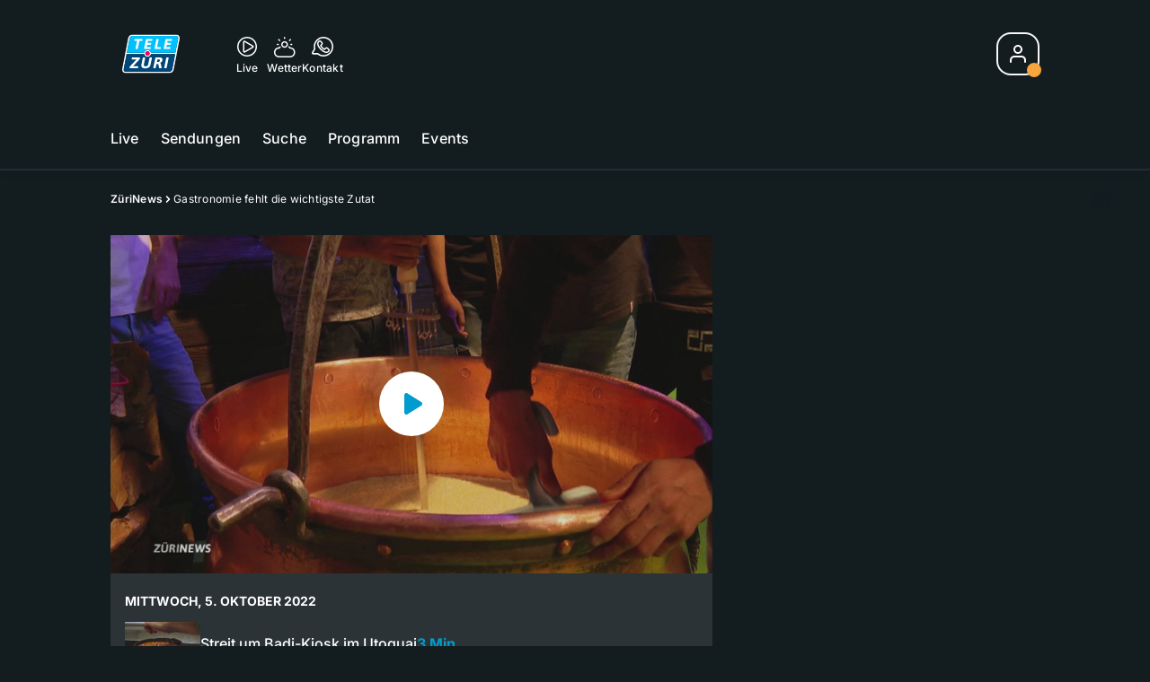

--- FILE ---
content_type: application/javascript; charset=UTF-8
request_url: https://www.googletagmanager.com/gtm.js?id=GTM-NNZDZL7&gtm_auth=uymJfz4ifYluTr7vE-J9hg&gtm_preview=env-2&gtm_cookies_win=x
body_size: 184206
content:

// Copyright 2012 Google Inc. All rights reserved.
 
 (function(w,g){w[g]=w[g]||{};
 w[g].e=function(s){return eval(s);};})(window,'google_tag_manager');
 
(function(){

var data = {
"resource": {
  "version":"574",
  
  "macros":[{"function":"__e"},{"function":"__v","vtp_dataLayerVersion":2,"vtp_setDefaultValue":false,"vtp_name":"cmpCurrentStatus"},{"function":"__v","vtp_dataLayerVersion":2,"vtp_setDefaultValue":false,"vtp_name":"cmpLastStatus"},{"function":"__jsm","vtp_javascript":["template","(function(){switch(!0){case \/chameleon\/i.test(navigator.userAgent)\u0026\u0026\/fm1today-android\/i.test(navigator.userAgent):return\"fm1today-android-app\";case \/chameleon\/i.test(navigator.userAgent)\u0026\u0026\/fm1today-ios\/i.test(navigator.userAgent):return\"fm1today-ios-app\";case \/chameleon\/i.test(navigator.userAgent)\u0026\u0026\/pilatustoday-android\/i.test(navigator.userAgent):return\"pilatustoday-android-app\";case \/chameleon\/i.test(navigator.userAgent)\u0026\u0026\/pilatustoday-ios\/i.test(navigator.userAgent):return\"pilatustoday-ios-app\";\ncase \/chameleon\/i.test(navigator.userAgent)\u0026\u0026\/zueritoday-android\/i.test(navigator.userAgent):return\"zueritoday-android-app\";case \/chameleon\/i.test(navigator.userAgent)\u0026\u0026\/zueritoday-ios\/i.test(navigator.userAgent):return\"zueritoday-ios-app\";case \/chameleon\/i.test(navigator.userAgent)\u0026\u0026\/32today-android\/i.test(navigator.userAgent):return\"32today-android-app\";case \/chameleon\/i.test(navigator.userAgent)\u0026\u0026\/32today-ios\/i.test(navigator.userAgent):return\"32today-ios-app\";case \/chameleon\/i.test(navigator.userAgent)\u0026\u0026\n\/radiofm1-android\/i.test(navigator.userAgent):return\"radiofm1-android-app\";case \/chameleon\/i.test(navigator.userAgent)\u0026\u0026\/radiofm1-ios\/i.test(navigator.userAgent):return\"radiofm1-ios-app\";case \/chameleon\/i.test(navigator.userAgent)\u0026\u0026\/radiomelody-android\/i.test(navigator.userAgent):return\"radiomelody-android-app\";case \/chameleon\/i.test(navigator.userAgent)\u0026\u0026\/radiomelody-ios\/i.test(navigator.userAgent):return\"radiomelody-ios-app\";case \/chameleon\/i.test(navigator.userAgent)\u0026\u0026\/radiopilatus-android\/i.test(navigator.userAgent):return\"radiopilatus-android-app\";\ncase \/chameleon\/i.test(navigator.userAgent)\u0026\u0026\/radiopilatus-ios\/i.test(navigator.userAgent):return\"radiopilatus-ios-app\";case \/chameleon\/i.test(navigator.userAgent)\u0026\u0026\/radio32-android\/i.test(navigator.userAgent):return\"radio32-android-app\";case \/chameleon\/i.test(navigator.userAgent)\u0026\u0026\/radio32-ios\/i.test(navigator.userAgent):return\"radio32-ios-app\";case \/chameleon\/i.test(navigator.userAgent)\u0026\u0026\/radiobern-android\/i.test(navigator.userAgent):return\"radiobern1-android-app\";case \/chameleon\/i.test(navigator.userAgent)\u0026\u0026\n\/radiobern-ios\/i.test(navigator.userAgent):return\"radiobern1-ios-app\";case \/chameleon\/i.test(navigator.userAgent)\u0026\u0026\/radio24-android\/i.test(navigator.userAgent):return\"radio24-android-app\";case \/chameleon\/i.test(navigator.userAgent)\u0026\u0026\/radio24-ios\/i.test(navigator.userAgent):return\"radio24-ios-app\";case \/chameleon\/i.test(navigator.userAgent)\u0026\u0026\/virgin-android\/i.test(navigator.userAgent):return\"virginradio-android-app\";case \/chameleon\/i.test(navigator.userAgent)\u0026\u0026\/virgin-ios\/i.test(navigator.userAgent):return\"virginradio-ios-app\";\ncase \/chameleon\/i.test(navigator.userAgent)\u0026\u0026\/flashbackfm-android\/i.test(navigator.userAgent):return\"flashbackfm-android-app\";case \/chameleon\/i.test(navigator.userAgent)\u0026\u0026\/flashbackfm-ios\/i.test(navigator.userAgent):return\"flashbackfm-ios-app\";case \/chameleon\/i.test(navigator.userAgent)\u0026\u0026\/radioargovia-android\/i.test(navigator.userAgent):return\"radioargovia-android-app\";case \/chameleon\/i.test(navigator.userAgent)\u0026\u0026\/radioargovia-ios\/i.test(navigator.userAgent):return\"radioargovia-ios-app\";case \/chameleon\/i.test(navigator.userAgent)\u0026\u0026\n\/argoviatoday-android\/i.test(navigator.userAgent):return\"argoviatoday-android-app\";case \/chameleon\/i.test(navigator.userAgent)\u0026\u0026\/argoviatoday-ios\/i.test(navigator.userAgent):return\"argoviatoday-ios-app\";case \/chameleon\/i.test(navigator.userAgent)\u0026\u0026\/baerntoday-android\/i.test(navigator.userAgent):return\"baerntoday-android-app\";case \/chameleon\/i.test(navigator.userAgent)\u0026\u0026\/baerntoday-ios\/i.test(navigator.userAgent):return\"baerntoday-ios-app\";case \/chameleon\/i.test(navigator.userAgent)\u0026\u0026\/radioeviva-android\/i.test(navigator.userAgent):return\"radioeviva-android-app\";\ncase \/chameleon\/i.test(navigator.userAgent)\u0026\u0026\/radioeviva-ios\/i.test(navigator.userAgent):return\"radioeviva-ios-app\";case \/chameleon\/i.test(navigator.userAgent)\u0026\u0026\/sunshineradio-android\/i.test(navigator.userAgent):return\"sunshineradio-android-app\";case \/chameleon\/i.test(navigator.userAgent)\u0026\u0026\/sunshineradio-ios\/i.test(navigator.userAgent):return\"sunshineradio-ios-app\";case \/chameleon\/i.test(navigator.userAgent)\u0026\u0026\/radiocentral-android\/i.test(navigator.userAgent):return\"radiocentral-android-app\";case \/chameleon\/i.test(navigator.userAgent)\u0026\u0026\n\/radiocentral-ios\/i.test(navigator.userAgent):return\"radiocentral-ios-app\";case \/chameleon\/i.test(navigator.userAgent)\u0026\u0026\/telem1-android\/i.test(navigator.userAgent):return\"telem1-android-app\";case \/chameleon\/i.test(navigator.userAgent)\u0026\u0026\/telem1-ios\/i.test(navigator.userAgent):return\"telem1-ios-app\";case \/chameleon\/i.test(navigator.userAgent)\u0026\u0026\/telebaern-android\/i.test(navigator.userAgent):return\"telebaern-android-app\";case \/chameleon\/i.test(navigator.userAgent)\u0026\u0026\/telebaern-ios\/i.test(navigator.userAgent):return\"telebaern-ios-app\";\ncase \/chameleon\/i.test(navigator.userAgent)\u0026\u0026\/telezueri-android\/i.test(navigator.userAgent):return\"telezueri-android-app\";case \/chameleon\/i.test(navigator.userAgent)\u0026\u0026\/telezueri-ios\/i.test(navigator.userAgent):return\"telezueri-ios-app\";case \/chameleon\/i.test(navigator.userAgent)\u0026\u0026\/tvo-android\/i.test(navigator.userAgent):return\"tvo-android-app\";case \/chameleon\/i.test(navigator.userAgent)\u0026\u0026\/tvo-ios\/i.test(navigator.userAgent):return\"tvo-ios-app\";case \/chameleon\/i.test(navigator.userAgent)\u0026\u0026\/tele1-android\/i.test(navigator.userAgent):return\"tele1-android-app\";\ncase \/chameleon\/i.test(navigator.userAgent)\u0026\u0026\/tele1-ios\/i.test(navigator.userAgent):return\"tele1-ios-app\";default:return\"web\"}})();"]},{"function":"__jsm","vtp_javascript":["template","(function(){try{var a=Date.now();return a?a:(new Date).getTime()}catch(b){return\"Error in timestamp\"}})();"]},{"function":"__jsm","vtp_javascript":["template","(function(){try{var c=\"adnzVisitorId\\x3d\",b=document.cookie,d=b.split(\";\");for(b=0;b\u003Cd.length;b++){for(var a=d[b];\" \"==a.charAt(0);)a=a.substring(1);if(0==a.indexOf(c))return a.substring(c.length,a.length)}return\"\"}catch(e){return\"error in audienzz Visitor ID\"}})();"]},{"function":"__v","vtp_dataLayerVersion":2,"vtp_setDefaultValue":false,"vtp_name":"articleId"},{"function":"__v","vtp_dataLayerVersion":2,"vtp_setDefaultValue":false,"vtp_name":"authors"},{"function":"__v","vtp_dataLayerVersion":2,"vtp_setDefaultValue":false,"vtp_name":"product"},{"function":"__v","vtp_dataLayerVersion":2,"vtp_setDefaultValue":false,"vtp_name":"articlePublicationDate"},{"function":"__v","vtp_dataLayerVersion":2,"vtp_setDefaultValue":false,"vtp_name":"labelType"},{"function":"__v","vtp_dataLayerVersion":2,"vtp_setDefaultValue":false,"vtp_name":"topics"},{"function":"__v","vtp_dataLayerVersion":2,"vtp_setDefaultValue":false,"vtp_name":"source"},{"function":"__v","vtp_dataLayerVersion":2,"vtp_setDefaultValue":false,"vtp_name":"authStatus"},{"function":"__v","vtp_dataLayerVersion":2,"vtp_setDefaultValue":false,"vtp_name":"event"},{"function":"__v","vtp_dataLayerVersion":2,"vtp_setDefaultValue":false,"vtp_name":"eventCategory"},{"function":"__v","vtp_dataLayerVersion":2,"vtp_setDefaultValue":false,"vtp_name":"pageType"},{"function":"__v","vtp_dataLayerVersion":2,"vtp_setDefaultValue":false,"vtp_name":"ressort"},{"function":"__v","vtp_dataLayerVersion":2,"vtp_setDefaultValue":false,"vtp_name":"eventAction"},{"function":"__v","vtp_dataLayerVersion":2,"vtp_setDefaultValue":false,"vtp_name":"Gamification.action"},{"function":"__v","vtp_dataLayerVersion":2,"vtp_setDefaultValue":false,"vtp_name":"Gamification.newPoints"},{"function":"__v","vtp_dataLayerVersion":2,"vtp_setDefaultValue":false,"vtp_name":"Gamification.gamificationObject.__typename"},{"function":"__v","vtp_dataLayerVersion":2,"vtp_setDefaultValue":false,"vtp_name":"Gamification.anonymousPoints"},{"function":"__v","vtp_dataLayerVersion":2,"vtp_setDefaultValue":false,"vtp_name":"Gamification.gamificationObject.id"},{"function":"__v","vtp_dataLayerVersion":2,"vtp_setDefaultValue":false,"vtp_name":"Gamification.gamificationObject.name"},{"function":"__v","vtp_dataLayerVersion":2,"vtp_setDefaultValue":false,"vtp_name":"Gamification.gamificationObject.title"},{"function":"__v","vtp_dataLayerVersion":2,"vtp_setDefaultValue":false,"vtp_name":"Gamification.event"},{"function":"__jsm","vtp_javascript":["template","(function(){var a=new URL(location.href),b=\"\";a.searchParams.get(\"utm_campaign\")\u0026\u0026a.searchParams.get(\"storeReferrerClickTime\")\u0026\u0026a.searchParams.get(\"appInstallTime\")\u0026\u0026(b=a.searchParams.get(\"utm_campaign\"));a.searchParams.get(\"campaign\")\u0026\u0026(b=a.searchParams.get(\"campaign\"));\"\"!=b\u0026\u0026(now=new Date,campaign={name:b,lastHit:now},localStorage.setItem(\"campaign\",JSON.stringify(campaign)));return b})();"]},{"function":"__jsm","vtp_javascript":["template","(function(){var b=new URL(location.href),a=\"\";b.searchParams.get(\"campaignLS\")\u0026\u0026(a=b.searchParams.get(\"campaignLS\"),localStorage.setItem(\"campaign\",JSON.stringify(a)));return a})();"]},{"function":"__jsm","vtp_javascript":["template","(function(){var lastCampaign=",["escape",["macro",27],8,16],";var lastCampaignLS=",["escape",["macro",28],8,16],";if(!localStorage.getItem(\"campaign\"))return\"\";var campaign=localStorage.getItem(\"campaign\");campaignObj=JSON.parse(campaign);var c=campaignObj.name;var v=new Date(campaignObj.lastHit);var t=new Date;var oneDayAgo=t.setDate(t.getDate()-1);if(v\u003ConeDayAgo)return\"\";return c})();"]},{"function":"__jsm","vtp_javascript":["template","(function(){var lastCampaign=",["escape",["macro",27],8,16],";var lastCampaignLS=",["escape",["macro",28],8,16],";if(!localStorage.getItem(\"campaign\"))return\"no-value\";var campaign=localStorage.getItem(\"campaign\");campaignObj=JSON.parse(campaign);var c=campaignObj.name;var v=new Date(campaignObj.lastHit);var t=new Date;var past=t.setDate(t.getDate()-3);if(v\u003Cpast)return\"\";return c})();"]},{"function":"__jsm","vtp_javascript":["template","(function(){var a=new URL(location.href),b=\"\";a.pathname\u0026\u0026(b+=a.pathname);a.search\u0026\u0026(b+=a.search);a.hash\u0026\u0026(b+=a.hash);return b})();"]},{"function":"__v","convert_case_to":1,"vtp_dataLayerVersion":2,"vtp_setDefaultValue":false,"vtp_name":"Gamification.state.state"},{"function":"__jsm","vtp_javascript":["template","(function(){var lastCampaign=",["escape",["macro",27],8,16],";var lastCampaignLS=",["escape",["macro",28],8,16],";if(!localStorage.getItem(\"campaign\"))return\"no-value\";var campaign=localStorage.getItem(\"campaign\");campaignObj=JSON.parse(campaign);var c=campaignObj.name;var v=new Date(campaignObj.lastHit);var t=new Date;var past=t.setDate(t.getDate()-30);if(v\u003Cpast)return\"\";return c})();"]},{"function":"__jsm","vtp_javascript":["template","(function(){var lastCampaign=",["escape",["macro",27],8,16],";var lastCampaignLS=",["escape",["macro",28],8,16],";if(!localStorage.getItem(\"campaign\"))return\"no-value\";var campaign=localStorage.getItem(\"campaign\");campaignObj=JSON.parse(campaign);var c=campaignObj.name;var v=new Date(campaignObj.lastHit);var t=new Date;var past=t.setDate(t.getDate()-90);if(v\u003Cpast)return\"\";return c})();"]},{"function":"__v","vtp_dataLayerVersion":2,"vtp_setDefaultValue":false,"vtp_name":"storyProvider"},{"function":"__v","vtp_dataLayerVersion":2,"vtp_setDefaultValue":false,"vtp_name":"VideoPlayer.title"},{"function":"__v","vtp_dataLayerVersion":2,"vtp_setDefaultValue":false,"vtp_name":"VideoPlayer.autoplay"},{"function":"__v","vtp_dataLayerVersion":2,"vtp_setDefaultValue":false,"vtp_name":"VideoPlayer.kalturaId"},{"function":"__v","vtp_dataLayerVersion":2,"vtp_setDefaultValue":false,"vtp_name":"VideoPlayer.kalturaTags"},{"function":"__v","vtp_dataLayerVersion":2,"vtp_setDefaultValue":false,"vtp_name":"VideoPlayer.videoDuration"},{"function":"__v","vtp_dataLayerVersion":2,"vtp_setDefaultValue":false,"vtp_name":"VideoPlayer.currentTime"},{"function":"__v","vtp_dataLayerVersion":2,"vtp_setDefaultValue":false,"vtp_name":"VideoPlayer.startTime"},{"function":"__v","vtp_dataLayerVersion":2,"vtp_setDefaultValue":false,"vtp_name":"VideoPlayer.assetId"},{"function":"__v","vtp_name":"gtm.scrollThreshold","vtp_dataLayerVersion":1},{"function":"__v","vtp_dataLayerVersion":2,"vtp_setDefaultValue":false,"vtp_name":"Teaser.mainAssetId"},{"function":"__v","vtp_dataLayerVersion":2,"vtp_setDefaultValue":false,"vtp_name":"Teaser.teaserImageId"},{"function":"__v","vtp_dataLayerVersion":2,"vtp_setDefaultValue":false,"vtp_name":"Teaser.url"},{"function":"__v","vtp_dataLayerVersion":2,"vtp_setDefaultValue":false,"vtp_name":"AudioPlayer.timePassed"},{"function":"__v","vtp_dataLayerVersion":2,"vtp_setDefaultValue":false,"vtp_name":"AudioPlayer"},{"function":"__jsm","vtp_javascript":["template","(function(){var a=",["escape",["macro",49],8,16],";return a.playbackId})();"]},{"function":"__jsm","vtp_javascript":["template","(function(){var c=function(a){a=a||.1;a=Math.max(0,Math.min(1,a));return Math.random()\u003Ca?1:0},e=function(a){a+=\"\\x3d\";for(var g=document.cookie.split(\";\"),d=0;d\u003Cg.length;d++){for(var b=g[d];b.charAt(0)==\" \";)b=b.substring(1,b.length);if(b.indexOf(a)==0)return b.substring(a.length,b.length)}return null},h=.1;if(typeof document===\"undefined\")return console.warn(\"scrollSampleGroup: Running in Node.js environment, cookies not available\"),c(h);var f=\"scroll_sample_group\";if(e=e(f))return parseInt(e,10);\nif(c=c(h))return document.cookie=f+\"\\x3d1;path\\x3d\/\",1;document.cookie=f+\"\\x3d0;path\\x3d\/\";return 0})();"]},{"function":"__v","vtp_dataLayerVersion":2,"vtp_setDefaultValue":false,"vtp_name":"userProfileData.id"},{"function":"__gtes","vtp_eventSettingsTable":["list",["map","parameter","userAgentMapped","parameterValue",["macro",3]],["map","parameter","timestamp","parameterValue",["macro",4]],["map","parameter","adnzVisitorId","parameterValue",["macro",5]],["map","parameter","articleId","parameterValue",["macro",6]],["map","parameter","authors","parameterValue",["macro",7]],["map","parameter","product","parameterValue",["macro",8]],["map","parameter","articlePublicationDate","parameterValue",["macro",9]],["map","parameter","labelTypeMapping","parameterValue",["macro",10]],["map","parameter","topics","parameterValue",["macro",11]],["map","parameter","sourceDataLayer","parameterValue",["macro",12]],["map","parameter","authStatus","parameterValue",["macro",13]],["map","parameter","event","parameterValue",["macro",14]],["map","parameter","eventCategory","parameterValue",["macro",15]],["map","parameter","pageType","parameterValue",["macro",16]],["map","parameter","ressort","parameterValue",["macro",17]],["map","parameter","eventAction","parameterValue",["macro",18]],["map","parameter","gamificationAction","parameterValue",["macro",19]],["map","parameter","gamificationPoints","parameterValue",["macro",20]],["map","parameter","gamificationObject","parameterValue",["macro",21]],["map","parameter","gamificationAnonymousPoints","parameterValue",["macro",22]],["map","parameter","gamificationObjectId","parameterValue",["macro",23]],["map","parameter","gamificationObjectName","parameterValue",["macro",24]],["map","parameter","gamificationObjectTitle","parameterValue",["macro",25]],["map","parameter","gamificationUserPoints","parameterValue",["macro",20]],["map","parameter","gamificationUserPointsString","parameterValue",["macro",20]],["map","parameter","gamificationEvent","parameterValue",["macro",26]],["map","parameter","lastCampaignMax24hAgo","parameterValue",["macro",29]],["map","parameter","lastCampaignMax72hAgo","parameterValue",["macro",30]],["map","parameter","send_page_view","parameterValue","false"],["map","parameter","urlPathFull","parameterValue",["macro",31]],["map","parameter","gamificationState","parameterValue",["macro",32]],["map","parameter","lastCampaignMax30dAgo","parameterValue",["macro",33]],["map","parameter","lastCampaignMax90dAgo","parameterValue",["macro",34]],["map","parameter","storyProvider","parameterValue",["macro",35]],["map","parameter","videoTitle","parameterValue",["macro",36]],["map","parameter","videoAutoplay","parameterValue",["macro",37]],["map","parameter","videoKalturaId","parameterValue",["macro",38]],["map","parameter","videoKalturaTags","parameterValue",["macro",39]],["map","parameter","videoDuration","parameterValue",["macro",40]],["map","parameter","videoCurrentTime","parameterValue",["macro",41]],["map","parameter","videoStartTime","parameterValue",["macro",42]],["map","parameter","videoAssetId","parameterValue",["macro",43]],["map","parameter","percent_scrolled","parameterValue",["macro",44]],["map","parameter","teaserMainAssetId","parameterValue",["macro",45]],["map","parameter","teaserImageId","parameterValue",["macro",46]],["map","parameter","teaserURL","parameterValue",["macro",47]],["map","parameter","timePassed","parameterValue",["macro",48]],["map","parameter","audioPlayerPlaybackId","parameterValue",["macro",50]],["map","parameter","sessionSampleGroup","parameterValue",["macro",51]]],"vtp_userProperties":["list",["map","name","userId","value",["macro",52]],["map","name","user_id","value",["macro",52]]]},{"function":"__v","vtp_name":"gtm.element","vtp_dataLayerVersion":1},{"function":"__v","vtp_name":"gtm.triggers","vtp_dataLayerVersion":2,"vtp_setDefaultValue":true,"vtp_defaultValue":""},{"function":"__v","vtp_dataLayerVersion":2,"vtp_setDefaultValue":false,"vtp_name":"Teaser"},{"function":"__jsm","vtp_javascript":["template","(function(){var a=",["escape",["macro",56],8,16],",b=a.eventAction;a=a.group;switch(b){case \"clicked\":switch(a){case \"similarvideo\":return\"trigger-video-from-recommendations\";case \"playlist\":return\"trigger-video-from-playlist\";case \"VideoPlayer\":return\"trigger-video-from-end-of-video-recommendations\";default:return\"Teaser Opened\"}case \"slided-image\":return\"Image Gallery Slided\";case \"opened-fullscreen\":return\"Image Gallery Enter Fullscreen Mode\";case \"closed-fullscreen\":return\"Image Gallery Exit Fullscreen Mode\";\ndefault:return b}})();"]},{"function":"__jsm","vtp_javascript":["template","(function(){return\"Video Player Events\"})();"]},{"function":"__jsm","vtp_javascript":["template","(function(){return\"Article Read Events\"})();"]},{"function":"__jsm","vtp_javascript":["template","(function(){return\"Audio Player Events\"})();"]},{"function":"__v","vtp_dataLayerVersion":2,"vtp_setDefaultValue":false,"vtp_name":"AudioAsset"},{"function":"__jsm","vtp_javascript":["template","(function(){var a=",["escape",["macro",61],8,16],";a=a.action;switch(a){case \"clicked-play-on-demand\":return\"Play Audio Asset\";case \"clicked-pause-on-demand\":return\"Pause Audio Asset\";default:return a}})();"]},{"function":"__jsm","vtp_javascript":["template","(function(){var a=",["escape",["macro",49],8,16],",c=a.action,b=a.play,d=\"OnDemandPlayer\"===a.componentName;a=a.isViewCollapsed;switch(c){case \"clicked-play\":return d?\"Play Audio On Demand From Audio Player\":\"Play Audio Livestream From Audio Player\";case \"clicked-pause\":return d?\"Pause Audio On Demand From Audio Player\":\"Pause Audio Livestream From Audio Player\";case \"clicked-last-played\":return\"Open Last Played Songs\";case \"clicked-news-button\":return\"Play News From Audio Player\";case \"clicked-previous\":return b?\n\"Switch Playing Audio Livestream To Left\":\"Switch Paused Audio Livestream To Left\";case \"clicked-next\":return b?\"Switch Playing Audio Livestream To Right\":\"Switch Paused Audio Livestream To Right\";case \"clicked-change-volume\":return\"Audio Volume Changed\";case \"clicked-open-live-cam\":return\"Open Live Cam\";case \"clicked-opener\":return a?\"Enlarge Audio Player\":\"Reduce Audio Player\";case \"clicked-rewind\":return\"Rewind Audio On Demand\";case \"clicked-fast-forward\":return\"Fast Forward Audio On Demand\";case \"clicked-jump-to-track-position\":return\"Jump To Position Audio On Demand\";\ncase \"system-on-demand-track-finished\":return\"Audio On Demand Ended\";case \"clicked-back-to-streaming\":return\"Button Back To Radio Selected\";case \"back-from-on-demand\":return b?\"Return To Playing Audio Livestream\":\"Return To Paused Audio Livestream\";case \"clicked-CurrentShow\":return\"Clicked on Current Show (Live Cam)\";case \"clicked-recentsongs\":return\"Clicked on a Recent Song in Player\";case \"open-flyout\":return\"Opened Flyout from Mobile\/ App\";case \"clicked-closebutton\":return\"Closed Flyout with X Button\";\ncase \"collapse-flyout\":return\"Closed Flyout with Arrow Button\";case \"clicked-channels-navigate-right\":return\"Navigate Right in Channels Component\";case \"clicked-channels-navigate-left\":return\"Navigate Left in Channels Component\";case \"clicked-explore-navigate-right\":return\"Navigate Right in Explore Component\";case \"clicked-explore-navigate-left\":return\"Navigate Left in Explore Component\";case \"clicked-explore-recommendation\":return\"Opened Teaser in Explore Component\";case \"scrub\":return\"Jump To Position Audio On Demand\";\ndefault:return c}})();"]},{"function":"__jsm","vtp_javascript":["template","(function(){var a=",["escape",["macro",49],8,16],",b=\"OnDemandPlayer\"===a.componentName;return b?a.title:a.nextOnAirTitle?a.nextOnAirTitle:a.onAirTitle})();"]},{"function":"__v","vtp_dataLayerVersion":2,"vtp_setDefaultValue":false,"vtp_name":"AudioStreamStoerer"},{"function":"__jsm","vtp_javascript":["template","(function(){var a=",["escape",["macro",65],8,16],";a=a.action;switch(a){case \"clicked-play\":return\"Play Audio Livestream Asset\";case \"clicked-pause\":return\"Pause Audio Livestream Asset\"}})();"]},{"function":"__jsm","vtp_javascript":["template","(function(){return\"Traum*\"})();"]},{"function":"__jsm","vtp_javascript":["template","(function(){return\"Coral Comments Events\"})();"]},{"function":"__jsm","vtp_javascript":["template","(function(){return\"Gamification Events\"})();"]},{"function":"__u","vtp_component":"HOST","vtp_enableMultiQueryKeys":false,"vtp_enableIgnoreEmptyQueryParam":false},{"function":"__jsm","vtp_javascript":["template","(function(){var b=",["escape",["macro",54],8,16],",a=b;if(a instanceof Node){var c=[];do{if(a instanceof Element){var d=a.classList?[].slice.call(a.classList).join(\".\"):\"\";(d=(a.tagName?a.tagName.toLowerCase():\"\")+(d?\".\"+d:\"\")+(a.id?\"#\"+a.id:\"\"))\u0026\u0026c.unshift(d)}a=a.parentNode}while(null!=a);b=(a=b.toString().match(\/\\[object (\\w+)\\]\/))?a[1]:b.toString();return(c=c.join(\" \\x3e \"))?b+\": \"+c:b}})();"]},{"function":"__jsm","vtp_javascript":["template","(function(){return\"Login Events\"})();"]},{"function":"__v","vtp_dataLayerVersion":2,"vtp_setDefaultValue":false,"vtp_name":"PreviousTrackSearch"},{"function":"__jsm","vtp_javascript":["template","(function(){var a=",["escape",["macro",73],8,16],";a=a.action;switch(a){case \"changed-time\":return\"Changed Time\";case \"changed-date\":return\"Changed Day\";case \"changed-stream\":return\"Changed Channel\";case \"clicked-play-on-demand\":return\"Play Previous Tracks Preview\";case \"clicked-pause-on-demand\":return\"Pause Previous Tracks Preview\";default:return a}})();"]},{"function":"__v","vtp_dataLayerVersion":2,"vtp_setDefaultValue":false,"vtp_name":"RadioStreams"},{"function":"__jsm","vtp_javascript":["template","(function(){var a=",["escape",["macro",75],8,16],";return a.title})();"]},{"function":"__jsm","vtp_javascript":["template","(function(){var a=",["escape",["macro",75],8,16],";return a.onAirId})();"]},{"function":"__jsm","vtp_javascript":["template","(function(){var a=",["escape",["macro",75],8,16],";a=a.action;switch(a){case \"clicked-play\":return\"Play Audio Livestream From Channel Widget\";case \"clicked-pause\":return\"Pause Audio Livestream From Channel Widget\";default:return a}})();"]},{"function":"__v","vtp_dataLayerVersion":2,"vtp_setDefaultValue":false,"vtp_name":"SocialBar"},{"function":"__jsm","vtp_javascript":["template","(function(){var a=",["escape",["macro",79],8,16],";return a.name})();"]},{"function":"__jsm","vtp_javascript":["template","(function(){var a=",["escape",["macro",56],8,16],",b=a.eventAction;return\"clicked-play-on-demand\"===b?\"Play Show Segment Teaser\":\"clicked-pause-on-demand\"===b?\"Pause Show Segment Teaser\":a.features.isPlayableAudio\u0026\u0026\"media_only\"===a.labelType?\"Play Audio Media Only Teaser\":a.features.isPlayableAudio\u0026\u0026\"teaser_only\"===a.labelType?\"Play Audio Media Only Teaser\":\"No Audio Teaser\"})();"]},{"function":"__jsm","vtp_javascript":["template","(function(){var a=",["escape",["macro",56],8,16],";a=a.group;switch(a){case \"contentbridge\":return\"Content Bridge\";default:return a}})();"]},{"function":"__jsm","vtp_javascript":["template","(function(){return\"ConnectAd Events\"})();"]},{"function":"__jsm","vtp_javascript":["template","(function(){var a=",["escape",["macro",56],8,16],";a=a.componentName;switch(a){case \"Custom\":return\"Custom Teaser\";default:return a}})();"]},{"function":"__jsm","vtp_javascript":["template","(function(){return\"Custom Teaser Events\"})();"]},{"function":"__jsm","vtp_javascript":["template","(function(){return\"HIT 600 Events\"})();"]},{"function":"__v","vtp_dataLayerVersion":2,"vtp_setDefaultValue":false,"vtp_name":"PageHeader.name"},{"function":"__v","vtp_name":"gtm.elementClasses","vtp_dataLayerVersion":1},{"function":"__jsm","vtp_javascript":["template","(function(){var b=new URL(location.href),a=!1;\"1\"==b.searchParams.get(\"loginCompleted\")\u0026\u0026(a=!0);return a})();"]},{"function":"__jsm","vtp_javascript":["template","(function(){var b=new URL(location.href),a=!1;\"1\"==b.searchParams.get(\"registrationCompleted\")\u0026\u0026(a=!0);return a})();"]},{"function":"__u","vtp_component":"URL","vtp_enableMultiQueryKeys":false,"vtp_enableIgnoreEmptyQueryParam":false},{"function":"__jsm","vtp_javascript":["template","(function(){if(",["escape",["macro",70],8,16],".includes(\"argovia.ch\")||",["escape",["macro",91],8,16],".includes(\"client_id\\x3dargovia\"))return 22254;if(",["escape",["macro",70],8,16],".includes(\"eviva.ch\")||",["escape",["macro",91],8,16],".includes(\"client_id\\x3deviva\"))return 67456;if(",["escape",["macro",70],8,16],".includes(\"flashbackfm.ch\")||",["escape",["macro",91],8,16],".includes(\"client_id\\x3dflashbackfm\"))return 41696;if(",["escape",["macro",70],8,16],".includes(\"radiobern1.ch\")||",["escape",["macro",91],8,16],".includes(\"client_id\\x3dradiobern\"))return 29505;if(",["escape",["macro",70],8,16],".includes(\"radio24.ch\")||\n",["escape",["macro",91],8,16],".includes(\"client_id\\x3dradio24\"))return 22253;if(",["escape",["macro",70],8,16],".includes(\"radio32.ch\")||",["escape",["macro",91],8,16],".includes(\"client_id\\x3dradio32\"))return 29504;if(",["escape",["macro",70],8,16],".includes(\"radiocentral.ch\")||",["escape",["macro",91],8,16],".includes(\"client_id\\x3dradiocentral\"))return 67458;if(",["escape",["macro",70],8,16],".includes(\"radiofm1.ch\")||",["escape",["macro",91],8,16],".includes(\"client_id\\x3dradiofm1\"))return 22257;if(",["escape",["macro",70],8,16],".includes(\"radiomelody.ch\")||",["escape",["macro",91],8,16],".includes(\"client_id\\x3dradiomelody\"))return 22250;\nif(",["escape",["macro",70],8,16],".includes(\"radiopilatus.ch\")||",["escape",["macro",91],8,16],".includes(\"client_id\\x3dradiopilatus\"))return 22264;if(",["escape",["macro",70],8,16],".includes(\"sunshine.ch\")||",["escape",["macro",91],8,16],".includes(\"client_id\\x3dradiosunshine\"))return 67457;if(",["escape",["macro",70],8,16],".includes(\"tele1.ch\")||",["escape",["macro",91],8,16],".includes(\"client_id\\x3dtele1\"))return 22251;if(",["escape",["macro",70],8,16],".includes(\"telebaern\")||",["escape",["macro",91],8,16],".includes(\"client_id\\x3dtelebaern\"))return 73216;if(",["escape",["macro",70],8,16],".includes(\"telem1.ch\")||\n",["escape",["macro",91],8,16],".includes(\"client_id\\x3dtelem1\"))return 73430;if(",["escape",["macro",70],8,16],".includes(\"telezueri.ch\")||",["escape",["macro",91],8,16],".includes(\"client_id\\x3dtelezueri\"))return 73432;if(",["escape",["macro",70],8,16],".includes(\"tvo\")||",["escape",["macro",91],8,16],".includes(\"client_id\\x3dtvo\"))return 73431;if(",["escape",["macro",70],8,16],".includes(\"virginradio.ch\")||",["escape",["macro",91],8,16],".includes(\"client_id\\x3dvirginradio\"))return 22255})();"]},{"function":"__v","vtp_dataLayerVersion":2,"vtp_setDefaultValue":false,"vtp_name":"ArticleDetail.event"},{"function":"__v","vtp_dataLayerVersion":2,"vtp_setDefaultValue":false,"vtp_name":"Teaser.groupIndex"},{"function":"__v","vtp_dataLayerVersion":2,"vtp_setDefaultValue":false,"vtp_name":"Teaser.title"},{"function":"__d","vtp_elementSelector":"div.live-ondemand-title \u003E div.text-container","vtp_selectorType":"CSS"},{"function":"__v","vtp_dataLayerVersion":2,"vtp_setDefaultValue":false,"vtp_name":"AudioAssetLength"},{"function":"__v","vtp_dataLayerVersion":2,"vtp_setDefaultValue":false,"vtp_name":"AudioAssetThreshold"},{"function":"__v","vtp_name":"gtm.elementUrl","vtp_dataLayerVersion":1},{"function":"__v","vtp_dataLayerVersion":2,"vtp_setDefaultValue":false,"vtp_name":"Teaser.mainRessort"},{"function":"__jsm","vtp_javascript":["template","(function(){var a=",["escape",["macro",54],8,16],";return a\u0026\u0026(a=a.closest(\"a.teaser__link\"))?a.querySelector(\".teaser--cover\")!==null:!1})();"]},{"function":"__u","vtp_component":"PATH","vtp_enableMultiQueryKeys":false,"vtp_enableIgnoreEmptyQueryParam":false},{"function":"__jsm","vtp_javascript":["template","(function(){var a=",["escape",["macro",54],8,16],";return a\u0026\u0026(a=a.closest(\".tv-guide-item\"))\u0026\u0026(a=a.querySelector(\".tv-guide-item__time\"))?a.textContent.trim():null})();"]},{"function":"__jsm","vtp_javascript":["template","(function(){var a=",["escape",["macro",54],8,16],";return a\u0026\u0026(a=a.closest(\".tv-guide-item\"))\u0026\u0026(a=a.querySelector(\".tv-guide-item__ressort-title\"))?a.textContent.trim():null})();"]},{"function":"__jsm","vtp_javascript":["template","(function(){var a=",["escape",["macro",54],8,16],";return a\u0026\u0026(a=a.closest(\".tv-guide-item\"))\u0026\u0026(a=a.querySelector(\".tv-guide-item__title\"))?a.textContent.trim():null})();"]},{"function":"__jsm","vtp_javascript":["template","(function(){var b=\"sessionCountApp\",c=\"currentSessionApp\",a=parseInt(localStorage.getItem(b),10)||0;sessionStorage.getItem(c)||(a++,localStorage.setItem(b,a),sessionStorage.setItem(c,\"active\"));return a})();"]},{"function":"__jsm","vtp_javascript":["template","(function(){switch(!0){case \/chameleon\/i.test(navigator.userAgent):return\"chameleon\";case \/Kolibri\/i.test(navigator.userAgent):return\"kolibri\";default:return\"web\"}})();"]},{"function":"__v","vtp_dataLayerVersion":2,"vtp_setDefaultValue":false,"vtp_name":"audioPlayerErrorCode"},{"function":"__v","vtp_dataLayerVersion":2,"vtp_setDefaultValue":false,"vtp_name":"networkStatus"},{"function":"__v","vtp_dataLayerVersion":2,"vtp_setDefaultValue":false,"vtp_name":"networkLatency"},{"function":"__v","vtp_dataLayerVersion":2,"vtp_setDefaultValue":false,"vtp_name":"consoleErrors"},{"function":"__v","vtp_dataLayerVersion":2,"vtp_setDefaultValue":false,"vtp_name":"CompanionAd.event"},{"function":"__v","vtp_dataLayerVersion":2,"vtp_setDefaultValue":false,"vtp_name":"gtm.elementText"},{"function":"__jsm","vtp_javascript":["template","(function(){var a=",["escape",["macro",54],8,16],";a=a.closest(\".teaser-rail\");return a?(a=a.querySelector(\".link-title__title\"))?a.textContent.trim():null:null})();"]},{"function":"__jsm","vtp_javascript":["template","(function(){var a=",["escape",["macro",54],8,16],";a=a.closest(\".teaser__link\");if(!a)return null;var b=a.closest(\".teaser-rail\");if(!b)return null;b=Array.prototype.slice.call(b.querySelectorAll(\".teaser__link\"));return b.indexOf(a)+1})();"]},{"function":"__v","vtp_dataLayerVersion":2,"vtp_setDefaultValue":false,"vtp_name":"selectedDate"},{"function":"__v","vtp_dataLayerVersion":2,"vtp_setDefaultValue":false,"vtp_name":"filter_search_term"},{"function":"__v","vtp_dataLayerVersion":2,"vtp_setDefaultValue":false,"vtp_name":"filter_teaser_title"},{"function":"__jsm","vtp_javascript":["template","(function(){try{var a=document.querySelector(\".current-show-widget__title\");if(a)return a.textContent.trim()}catch(b){}})();"]},{"function":"__jsm","vtp_javascript":["template","(function(){try{var a=document.querySelector(\".current-show-widget__moderator\");if(a)return a.textContent.trim()}catch(b){}})();"]},{"function":"__jsm","vtp_javascript":["template","(function(){var a=",["escape",["macro",54],8,16],";if(a\u0026\u0026(a=a.closest('#show_widget_service_col12 div[class^\\x3d\"btn-\"]')))return(a=a.querySelector(\"span\"))?a.textContent.trim():void 0})();"]},{"function":"__jsm","vtp_javascript":["template","(function(){var a=",["escape",["macro",54],8,16],";if(a\u0026\u0026(a=a.closest('div[class^\\x3d\"StyledChannelsItem\"]')))return(a=a.querySelector(\".channels-item-title\"))?a.textContent.trim():void 0})();"]},{"function":"__e"},{"function":"__jsm","vtp_javascript":["template","(function(){try{return localStorage.getItem(\"reviewcheck\")===\"ja\"?\"ja\":\"nein\"}catch(a){return\"nein\"}})();"]},{"function":"__jsm","vtp_javascript":["template","(function(){try{var a=parseInt(localStorage.getItem(\"sessionCountApp\"),10);return isNaN(a)?0:a}catch(b){return 0}})();"]},{"function":"__v","convert_undefined_to":"UA-51124750-27","vtp_dataLayerVersion":2,"vtp_setDefaultValue":false,"vtp_name":"googleAnayticsId"},{"function":"__jsm","vtp_javascript":["template","(function(){var a=",["escape",["macro",56],8,16],",b=\"title: \"+a.title,c=\"| url: \"+a.url,d=a.features.hasVideo|a.features.isPlayableVideo?\"| containsVideo\":\"\",e=\"| labeltype: \"+a.labelType;a=\"| hasPlayButton \"+a.hasPlayButton;return b+c+d+e+a})();"]},{"function":"__jsm","vtp_javascript":["template","(function(){var a=",["escape",["macro",49],8,16],",b=a.action,c=\"OnDemandPlayer\"===a.componentName;return c?a.interpret\u0026\u0026a.title?a.interpret+\" - \"+a.title:a.title?a.title:a.interpret:a.nextOnAirTitle?\"from: \"+a.onAirTitle+\" | to: \"+a.nextOnAirTitle:\"clicked-recentsongs\"===b?\"Song: \"+a.title+\" | Interpret: \"+a.interpret+\" | Position in List: \"+a.position:\"clicked-explore-recommendation\"===b?\"Type: \"+a.type+\" | URL: \"+a.url+\" | Position in List: \"+a.position:a.onAirTitle})();"]},{"function":"__jsm","vtp_javascript":["template","(function(){var a=",["escape",["macro",61],8,16],";return a.interpret\u0026\u0026a.title?a.interpret+\" - \"+a.title:a.title?a.title:a.interpret})();"]},{"function":"__v","vtp_dataLayerVersion":2,"vtp_setDefaultValue":false,"vtp_name":"ImageGallery"},{"function":"__jsm","vtp_javascript":["template","(function(){var a=",["escape",["macro",130],8,16],",b=\"galleryId: \"+a.imageGalleryId,c=\"index: \"+a.nextGalleryIndex,d=\"assetId: \"+a.imageAssetId,e=\"title: \"+a.imageTitle;a=\"caption: \"+a.imageDescription;return b+\" | \"+c+\" | \"+d+\" | \"+e+\" | \"+a})();"]},{"function":"__jsm","vtp_javascript":["template","(function(){var a=",["escape",["macro",130],8,16],";a=a.action;switch(a){case \"slided-image\":return\"Image Gallery Slided\";case \"clicked-thumbnail\":return\"Image Gallery Select Thumbnail\";case \"opened-fullscreen\":return\"Image Gallery Enter Fullscreen Mode\";case \"closed-fullscreen\":return\"Image Gallery Exit Fullscreen Mode\";default:return a}})();"]},{"function":"__v","vtp_dataLayerVersion":2,"vtp_setDefaultValue":false,"vtp_name":"VideoPlayer"},{"function":"__jsm","vtp_javascript":["template","(function(){var a=",["escape",["macro",133],8,16],";return\"autoplay-similarvideo-next-video\"===a.eventAction?\"autoplay-recommendations-next-video\":\"recommendation-click\"===a.eventAction?\"end-of-video-recommendation-click\":a.eventAction})();"]},{"function":"__jsm","vtp_javascript":["template","(function(){var a=",["escape",["macro",133],8,16],";a=[a.title,a.kalturaId,a.kalturaTags,a.assetId];return a.join(\"|\")})();"]},{"function":"__jsm","vtp_javascript":["template","(function(){return\"Side Bar Teaser Opened\"})();"]},{"function":"__jsm","vtp_javascript":["template","(function(){return\"Bottom Bar Teaser Opened\"})();"]},{"function":"__jsm","vtp_javascript":["template","(function(){var a=",["escape",["macro",56],8,16],",b=a.title,c=\"labeltype: \"+a.labelType;a=\"url: \"+a.url;return b+\" | \"+c+\" | \"+a})();"]},{"function":"__jsm","vtp_javascript":["template","(function(){return\"Total Plays Audio Livestream\"})();"]},{"function":"__jsm","vtp_javascript":["template","(function(){return\"Total Plays Audio On Demand\"})();"]},{"function":"__jsm","vtp_javascript":["template","(function(){var a=",["escape",["macro",73],8,16],",b=a.interpret,c=a.title;return(a=a.stream)?a:b+\" - \"+c})();"]},{"function":"__v","vtp_dataLayerVersion":2,"vtp_setDefaultValue":false,"vtp_name":"PageHeader"},{"function":"__jsm","vtp_javascript":["template","(function(){var a=",["escape",["macro",142],8,16],";a=a.eventAction;switch(a){case \"clicked-menu-item\":return\"Menu Item Opened\";case \"clicked-icon\":return\"Menu Icon Opened\";case \"clicked-logo\":return\"Menu Logo Opened\";case \"clicked-external-item\":return\"External Menu Item Opened\";case \"clicked-social-icon\":return\"Social Icon Opened\";case \"searched\":return\"Search Input\";default:return a}})();"]},{"function":"__jsm","vtp_javascript":["template","(function(){var a=",["escape",["macro",142],8,16],",b=a.eventAction;return\"searched\"===b?a.searchTerm:a.name})();"]},{"function":"__jsm","vtp_javascript":["template","(function(){return\"Linked Article Teaser Opened\"})();"]},{"function":"__v","vtp_dataLayerVersion":2,"vtp_setDefaultValue":false,"vtp_name":"Pageview.doNotTrack"},{"function":"__jsm","vtp_javascript":["template","(function(){var a=",["escape",["macro",133],8,16],";return a.autoplay?!0:!1})();"]},{"function":"__jsm","vtp_javascript":["template","(function(){var a=",["escape",["macro",65],8,16],";return a.title})();"]},{"function":"__v","vtp_dataLayerVersion":2,"vtp_setDefaultValue":false,"vtp_name":"Image"},{"function":"__jsm","vtp_javascript":["template","(function(){var a=",["escape",["macro",149],8,16],";return a=\"assetId: \"+a.imageGalleryId})();"]},{"function":"__jsm","vtp_javascript":["template","(function(){var a=",["escape",["macro",149],8,16],";a=a.action;switch(a){case \"opened-fullscreen\":return\"Image Enter Fullscreen Mode\";case \"closed-fullscreen\":return\"Image Exit Fullscreen Mode\";default:return a}})();"]},{"function":"__v","vtp_dataLayerVersion":2,"vtp_setDefaultValue":false,"vtp_name":"UGCCharts"},{"function":"__jsm","vtp_javascript":["template","(function(){var a=",["escape",["macro",152],8,16],",b=a.Voting.viewName;if(\"SelectTopHits\"==b)switch(a.Voting.eventAction){case \"display-view\":a=\"Songauswahl anzgezeigt\";break;case \"item-added\":a=\"Song hinzugef\\u00fcgt\";break;case \"item-removed\":a=\"Song entfernt\";break;case \"dragged-list-item\":a=\"Song verschoben\";break;case \"submit\":a=\"Songliste eingereicht\";break;default:a=a.Voting.eventAction}else if(\"GatherUserInfoForm\"==b)switch(a.Voting.eventAction){case \"display-view\":a=\"Kontaktformular angezeigt\";break;\ncase \"submit\":a=\"Kontaktdaten abgesendet\";break;default:a=a.Voting.eventAction}else if(\"ConfirmUserInfoForm\"==b)switch(a.Voting.eventAction){case \"display-view\":a=\"Code-Eingabe Formular angezeigt\";break;case \"submit\":a=\"Code-Eingabe abgesendet\";break;default:a=a.Voting.eventAction}else if(\"ThankYouView\"==b)switch(a.Voting.eventAction){case \"display-view\":a=\"Dankeseite angezeigt\";break;default:a=a.Voting.eventAction}else a=a.Voting.eventAction;return a})();"]},{"function":"__jsm","vtp_javascript":["template","(function(){var a=",["escape",["macro",70],8,16],",b=",["escape",["macro",102],8,16],";a=[\"Portal: \"+a,\"Artikel: \"+b];return a.join(\" | \")})();"]},{"function":"__k","vtp_decodeCookie":true,"vtp_name":"_ga"},{"function":"__v","vtp_dataLayerVersion":2,"vtp_setDefaultValue":false,"vtp_name":"UGCChartsSingle"},{"function":"__jsm","vtp_javascript":["template","(function(){var a=",["escape",["macro",70],8,16],",b=",["escape",["macro",102],8,16],";a=[\"Portal: \"+a,\"Artikel: \"+b];return a.join(\" | \")})();"]},{"function":"__jsm","vtp_javascript":["template","(function(){var b=",["escape",["macro",156],8,16],",a=b.Voting.eventAction;b=b.Voting.viewName;if(\"Vote\"==b)switch(a){case \"display-view\":a=\"Abstimmbutton angezeigt\";break;case \"submit\":a=\"Klick auf Abstimmbutton\"}else if(\"GatherUserInfoForm\"==b)switch(a){case \"display-view\":a=\"Eingabe Mobilnummer angezeigt\";break;case \"submit\":a=\"Mobilnummer abgesendet\"}else if(\"ConfirmUserInfoForm\"==b)switch(a){case \"display-view\":a=\"Code-Eingabe Formular angezeigt\";break;case \"submit\":a=\"Code-Eingabe abgesendet\"}else if(\"ThankYouView\"==\nb)switch(a){case \"display-view\":a=\"Dankeseite angezeigt\"}return a})();"]},{"function":"__v","vtp_dataLayerVersion":2,"vtp_setDefaultValue":false,"vtp_name":"ChartsResults"},{"function":"__jsm","vtp_javascript":["template","(function(){var a=",["escape",["macro",159],8,16],",b=a.eventAction;a=a.viewName;if(\"ChartsResults\"==a)switch(b){case \"display-view\":b=\"Rangliste angezeigt\";break;case \"fetchMore\":b=\"Klick auf Mehr Laden\"}return b})();"]},{"function":"__jsm","vtp_javascript":["template","(function(){var a=28041010;return a})();"]},{"function":"__jsm","vtp_javascript":["template","(function(){var a=",["escape",["macro",70],8,16],";switch(!0){case \"www.fm1today.ch\"===a:return\"FM1Today\";case \"www.pilatustoday.ch\"===a:return\"PilatusToday\";case \"www.argoviatoday.ch\"===a:return\"ArgoviaToday\";case \"www.zueritoday.ch\"===a:return\"Z\\u00fcriToday\";case \"www.baerntoday.ch\"===a:return\"B\\u00e4rnToday\";case \"www.32today.ch\"===a:return\"32Today\";case \"www.radio24.ch\"===a:return\"Radio 24\";case \"radio.radio32.ch\"===a:return\"Radio 32\";case \"www.radiobern1.ch\"===a:return\"RADIO BERN1\";case \"www.argovia.ch\"===\na:return\"Radio Argovia\";case \"www.radiopilatus.ch\"===a:return\"Radio Pilatus\";case \"www.radiofm1.ch\"===a:return\"Radio FM1\";case \"tv.telezueri.ch\"===a:return\"TeleZ\\u00fcri\";case \"www.telebaern.tv\"===a:return\"Tele B\\u00e4rn\";case \"www.telem1.ch\"===a:return\"Tele M1\";case \"www.tvo-online.ch\"===a:return\"TVO\";case \"www.tele1.ch\"===a:return\"Tele 1\"}})();"]},{"function":"__jsm","vtp_javascript":["template","(function(){var a=",["escape",["macro",70],8,16],";switch(!0){case \"www.fm1today.ch\"===a:return\"fm1today.ch\";case \"www.pilatustoday.ch\"===a:return\"pilatustoday.ch\";case \"www.zueritoday.ch\"===a:return\"zueritoday.ch\";case \"www.baerntoday.ch\"===a:return\"baerntoday.ch\";case \"www.32today.ch\"===a:return\"32today.ch\";case \"www.radio24.ch\"===a:return\"radio24.ch\";case \"radio.radio32.ch\"===a:return\"radio32.ch\";case \"www.radiobern1.ch\"===a:return\"radiobern1.ch\";case \"www.argovia.ch\"===a:return\"argovia.ch\";case \"www.argoviatoday.ch\"===\na:return\"argoviatoday.ch\";case \"www.radiopilatus.ch\"===a:return\"radiopilatus.ch\";case \"www.radiofm1.ch\"===a:return\"radiofm1.ch\";case \"tv.telezueri.ch\"===a:return\"telezueri.ch\";case \"www.telebaern.tv\"===a:return\"telebaern.tv\";case \"www.telem1.ch\"===a:return\"telem1.ch\";case \"www.tvo-online.ch\"===a:return\"tvo-online.ch\";case \"www.tele1.ch\"===a:return\"tele1.ch\"}})();"]},{"function":"__jsm","vtp_javascript":["template","(function(){var a=navigator.userAgent;switch(!0){case \/chameleon\/i.test(a)\u0026\u0026\/radiofm1\/i.test(a):return\"Radio FM1 App\";case \/chameleon\/i.test(a)\u0026\u0026\/radiopilatus\/i.test(a):return\"Radio Pilatus App\";case \/chameleon\/i.test(a)\u0026\u0026\/radioargovia\/i.test(a):return\"Radio Argovia App\";case \/chameleon\/i.test(a)\u0026\u0026\/radio32\/i.test(a):return\"Radio 32 App\";case \/chameleon\/i.test(a)\u0026\u0026\/radiobern\/i.test(a):return\"Radio Bern1 App\";case \/chameleon\/i.test(a)\u0026\u0026\/radio24\/i.test(a):return\"Radio 24 App\";case \/Kolibri\/i.test(a)\u0026\u0026\n",["escape",["macro",70],8,16],".includes(\"telezueri\"):return\"TeleZ\\u00fcri App\";case \/Kolibri\/i.test(a)\u0026\u0026",["escape",["macro",70],8,16],".includes(\"telem1\"):return\"Tele M1 App\";case \/Kolibri\/i.test(a)\u0026\u0026",["escape",["macro",70],8,16],".includes(\"telebaern\"):return\"TeleB\\u00e4rn App\";default:return\"\"}})();"]},{"function":"__jsm","vtp_javascript":["template","(function(){var a=",["escape",["macro",14],8,16],";switch(a){case \"Coral_ready\":return\"Coral Komponente angezeigt\";case \"Coral_commentCount\":return\"Anzahl Kommentare angezeigt\";case \"Coral_loginPrompt\":return\"Klik auf Login\";case \"Coral_showAuthPopup\":return\"Login angezeigt\";case \"Coral_signedIn\":return\"User ist jetzt eingeloggt\";case \"Coral_createCommentFocus\":return\"Ins Kommentarfeld geklickt\";case \"Coral_setMainTab\":return\"Haupt Tab gewechselt\";case \"Coral_setProfileTab\":return\"Profil Tab gewechselt\";case \"Coral_createCommentReaction.success\":return\"Klick auf Like\";\ncase \"Coral_showReplyForm\":return\"Klick auf Kommentar Antworten\";case \"Coral_createCommentReply.success\":return\"Kommentar Antwort abgeschickt\";case \"Coral_signOut.success\":return\"User hat sich abgemeldet\";default:return a}})();"]},{"function":"__jsm","vtp_javascript":["template","(function(){var a=navigator.userAgent.toLowerCase(),b=\/chameleon\/i.test(a),c=\/kolibri\/i.test(a),d=\/wv\/i.test(a);\/android\/i.test(navigator.userAgent);a=\/safari\/.test(a);var e=navigator.standalone;return d\u0026\u0026!b\u0026\u0026!c||!a\u0026\u0026e\u0026\u0026!b\u0026\u0026!c?!0:!1})();"]},{"function":"__v","vtp_dataLayerVersion":2,"vtp_setDefaultValue":false,"vtp_name":"Navigation Bottom Bar"},{"function":"__jsm","vtp_javascript":["template","(function(){var a=",["escape",["macro",167],8,16],",b=\"geklickt auf \"+",["escape",["macro",91],8,16],";a=\"Zielseite: \"+a.url;return a+\" | \"+b})();"]},{"function":"__jsm","vtp_javascript":["template","(function(){var c,a=\"fpid\\x3d\",d=decodeURIComponent(document.cookie);d=d.split(\";\");for(var e=0;e\u003Cd.length;e++){for(var b=d[e];\" \"==b.charAt(0);)b=b.substring(1);0==b.indexOf(a)\u0026\u0026(c=b.substring(a.length,b.length))}null==c\u0026\u0026(c=[+new Date,Math.floor(99999999*Math.random()+1E6)].join(\"_\"),a=new Date,a.setTime(a.getTime()+31536E6),a=\"expires\\x3d\"+a.toUTCString(),document.cookie=\"fpid\\x3d\"+c+\";\"+a+\";path\\x3d\/\");return c})();"]},{"function":"__jsm","vtp_javascript":["template","(function(){var a=",["escape",["macro",10],8,16],";switch(a){case \"_default\":return\"Standard Artikel\";case \"media_only\":return\"Video Autoplay\";case \"author\":return\"Autor\/ Moderator\";case \"teaser\":return\"Custom Teaser\";case \"show_segment\":return\"Programmpunkt\";case \"teaser_only\":return\"Video\/Audio Autoplay\";case \"contest\":return\"Wettbewerb\";case \"playlist\":return\"Wiedergabeliste\";default:return a}})();"]},{"function":"__v","vtp_dataLayerVersion":2,"vtp_setDefaultValue":false,"vtp_name":"Pageview"},{"function":"__jsm","vtp_javascript":["template","(function(){var a=",["escape",["macro",171],8,16],",b=\"title: \"+a.pageTitle;a=\"| url: \"+a.pageUrl;return b+a})();"]},{"function":"__v","vtp_dataLayerVersion":2,"vtp_setDefaultValue":false,"vtp_name":"action"},{"function":"__v","vtp_dataLayerVersion":2,"vtp_setDefaultValue":false,"vtp_name":"gtm.elementId"},{"function":"__jsm","vtp_javascript":["template","(function(){var a=",["escape",["macro",174],8,16],";switch(a){case \"kc-login\":return\"Login - Weiter Button\";case \"kc-custom-back-to-login\":return\"Zur\\u00fcck zum Login\";case \"et-base-login-doregister-btn\":return\"Jetzt registrieren\";case \"kc-register-button\":return\"Registrieren\";case \"et-base-back-button\":return\"Zur\\u00fcck\";default:return a}})();"]},{"function":"__v","vtp_dataLayerVersion":2,"vtp_setDefaultValue":false,"vtp_name":"Gamification.oldPoints"},{"function":"__v","vtp_dataLayerVersion":2,"vtp_setDefaultValue":false,"vtp_name":"Gamification"},{"function":"__v","vtp_dataLayerVersion":2,"vtp_setDefaultValue":false,"vtp_name":"breaking-news.action"},{"function":"__v","vtp_dataLayerVersion":2,"vtp_setDefaultValue":false,"vtp_name":"breaking-news"},{"function":"__jsm","vtp_javascript":["template","(function(){var a=",["escape",["macro",179],8,16],",b=\"title: \"+a.title,c=\"description \"+a.description;a=\"| url: \"+a.linkUrl;return b+c+a})();"]},{"function":"__jsm","vtp_javascript":["template","(function(){return\"Traffic Messages Events\"})();"]},{"function":"__jsm","vtp_javascript":["template","(function(){var a=document.querySelector('meta[property\\x3d\"og:image\"]');return a?a.getAttribute(\"content\"):null})();"]},{"function":"__v","vtp_dataLayerVersion":2,"vtp_setDefaultValue":false,"vtp_name":"VideoPlayer.videoDuration"},{"function":"__v","vtp_dataLayerVersion":2,"vtp_setDefaultValue":false,"vtp_name":"Teaser.group"},{"function":"__jsm","vtp_javascript":["template","(function(){var a=window.dataLayer\u0026\u0026window.dataLayer.AudioPlayer\u0026\u0026window.dataLayer.AudioPlayer.title,b=window.dataLayer\u0026\u0026window.dataLayer.AudioAsset\u0026\u0026window.dataLayer.AudioAsset.title;if(typeof a!==\"undefined\")return a;if(typeof b!==\"undefined\")return b})();"]},{"function":"__jsm","vtp_javascript":["template","(function(){var a=",["escape",["macro",54],8,16],";return a?(a=a.closest(\"#home_widget_allstreams .channels-item-image\"))?!!a.querySelector(\".channels-play-button\"):!1:!1})();"]},{"function":"__v","vtp_dataLayerVersion":2,"vtp_setDefaultValue":false,"vtp_name":["macro",51]},{"function":"__f","vtp_component":"URL"},{"function":"__v","vtp_name":"gtm.newUrlFragment","vtp_dataLayerVersion":1},{"function":"__v","vtp_name":"gtm.scrollUnits","vtp_dataLayerVersion":1},{"function":"__v","vtp_name":"gtm.scrollDirection","vtp_dataLayerVersion":1},{"function":"__v","vtp_name":"gtm.visibleRatio","vtp_dataLayerVersion":1},{"function":"__v","vtp_name":"gtm.visibleTime","vtp_dataLayerVersion":1}],
  "tags":[{"function":"__googtag","priority":100,"metadata":["map"],"consent":["list","cmp_s26"],"once_per_event":true,"vtp_tagId":"G-L2GLW7R2H1","vtp_configSettingsTable":["list",["map","parameter","send_page_view","parameterValue","false"]],"vtp_eventSettingsVariable":["macro",53],"tag_id":479},{"function":"__gclidw","priority":10,"metadata":["map"],"consent":["list","cmp_s1"],"vtp_enableCrossDomain":true,"vtp_enableUrlPassthrough":false,"vtp_acceptIncoming":true,"vtp_linkerDomains":"32today.ch, argovia.ch, argoviatoday.ch, baerntoday.ch, blaulicht.ch, blue-tracker.pro, chmedia-welcome.ch, eviva.ch, flashbackfm.ch, fm1today.ch, lovelysystems.com, pilatustoday.ch, radio24.ch, radio32.ch, radiobern1.ch, radiocentral.ch, radiofm1.ch, radiomelody.ch, radiopilatus.ch, sunshine.ch, tele1.ch, telebaern.tv, telem1.ch, telezueri.ch, tvo-online.ch, virginradio.ch, zueritoday.ch","vtp_formDecoration":false,"vtp_urlPosition":"query","vtp_enableCookieOverrides":false,"tag_id":705},{"function":"__gaawe","priority":1,"metadata":["map"],"consent":["list","cmp_s26"],"once_per_event":true,"vtp_sendEcommerceData":false,"vtp_enhancedUserId":false,"vtp_eventName":"page_view","vtp_measurementIdOverride":"G-L2GLW7R2H1","vtp_eventSettingsVariable":["macro",53],"vtp_enableUserProperties":true,"vtp_enableEuid":true,"vtp_migratedToV2":true,"vtp_demoV2":false,"tag_id":690},{"function":"__gaawe","metadata":["map"],"consent":["list","cmp_s26"],"once_per_event":true,"vtp_sendEcommerceData":false,"vtp_enhancedUserId":false,"vtp_eventName":"challenge__completed__gtm","vtp_measurementIdOverride":"G-L2GLW7R2H1","vtp_eventSettingsVariable":["macro",53],"vtp_enableUserProperties":true,"vtp_enableEuid":true,"vtp_migratedToV2":true,"vtp_demoV2":false,"tag_id":517},{"function":"__gaawe","metadata":["map"],"consent":["list","cmp_s26"],"once_per_event":true,"vtp_sendEcommerceData":false,"vtp_enhancedUserId":false,"vtp_eventName":"lotteryticket__purchased__gtm","vtp_measurementIdOverride":"G-L2GLW7R2H1","vtp_eventSettingsVariable":["macro",53],"vtp_enableUserProperties":true,"vtp_enableEuid":true,"vtp_migratedToV2":true,"vtp_demoV2":false,"tag_id":519},{"function":"__gaawe","metadata":["map"],"consent":["list","cmp_s26"],"once_per_event":true,"vtp_sendEcommerceData":false,"vtp_enhancedUserId":false,"vtp_eventName":"Side Bar","vtp_measurementIdOverride":"G-L2GLW7R2H1","vtp_eventSettingsVariable":["macro",53],"vtp_enableUserProperties":true,"vtp_enableEuid":true,"vtp_migratedToV2":true,"vtp_demoV2":false,"tag_id":532},{"function":"__gaawe","metadata":["map"],"consent":["list","cmp_s26"],"once_per_event":true,"vtp_sendEcommerceData":false,"vtp_enhancedUserId":false,"vtp_eventName":["macro",58],"vtp_measurementIdOverride":"G-L2GLW7R2H1","vtp_eventSettingsVariable":["macro",53],"vtp_enableUserProperties":true,"vtp_enableEuid":true,"vtp_migratedToV2":true,"vtp_demoV2":false,"tag_id":533},{"function":"__gaawe","metadata":["map"],"consent":["list","cmp_s26"],"once_per_event":true,"vtp_sendEcommerceData":false,"vtp_enhancedUserId":false,"vtp_eventName":["macro",59],"vtp_measurementIdOverride":"G-L2GLW7R2H1","vtp_eventSettingsVariable":["macro",53],"vtp_enableUserProperties":true,"vtp_enableEuid":true,"vtp_migratedToV2":true,"vtp_demoV2":false,"tag_id":534},{"function":"__gaawe","metadata":["map"],"consent":["list","cmp_s26"],"once_per_event":true,"vtp_sendEcommerceData":false,"vtp_enhancedUserId":false,"vtp_eventName":"Audio Player Snippet","vtp_measurementIdOverride":"G-L2GLW7R2H1","vtp_eventSettingsVariable":["macro",53],"vtp_enableUserProperties":true,"vtp_enableEuid":true,"vtp_migratedToV2":true,"vtp_demoV2":false,"tag_id":535},{"function":"__gaawe","metadata":["map"],"consent":["list","cmp_s26"],"once_per_event":true,"vtp_sendEcommerceData":false,"vtp_enhancedUserId":false,"vtp_eventName":["macro",60],"vtp_measurementIdOverride":"G-L2GLW7R2H1","vtp_eventSettingsVariable":["macro",53],"vtp_enableUserProperties":true,"vtp_enableEuid":true,"vtp_migratedToV2":true,"vtp_demoV2":false,"tag_id":536},{"function":"__gaawe","metadata":["map"],"consent":["list","cmp_s26"],"once_per_event":true,"vtp_sendEcommerceData":false,"vtp_enhancedUserId":false,"vtp_eventName":["macro",60],"vtp_measurementIdOverride":"G-L2GLW7R2H1","vtp_eventSettingsVariable":["macro",53],"vtp_enableUserProperties":true,"vtp_enableEuid":true,"vtp_migratedToV2":true,"vtp_demoV2":false,"tag_id":537},{"function":"__gaawe","metadata":["map"],"consent":["list","cmp_s26"],"once_per_event":true,"vtp_sendEcommerceData":false,"vtp_enhancedUserId":false,"vtp_eventName":["macro",60],"vtp_measurementIdOverride":"G-L2GLW7R2H1","vtp_eventSettingsVariable":["macro",53],"vtp_enableUserProperties":true,"vtp_enableEuid":true,"vtp_migratedToV2":true,"vtp_demoV2":false,"tag_id":538},{"function":"__gaawe","metadata":["map"],"consent":["list","cmp_s26"],"once_per_event":true,"vtp_sendEcommerceData":false,"vtp_enhancedUserId":false,"vtp_eventSettingsTable":["list",["map","parameter","AudioAssetTitle","parameterValue",["macro",64]]],"vtp_eventName":["macro",60],"vtp_measurementIdOverride":"G-L2GLW7R2H1","vtp_eventSettingsVariable":["macro",53],"vtp_enableUserProperties":true,"vtp_enableEuid":true,"vtp_migratedToV2":true,"vtp_demoV2":false,"tag_id":539},{"function":"__gaawe","metadata":["map"],"consent":["list","cmp_s26"],"once_per_event":true,"vtp_sendEcommerceData":false,"vtp_enhancedUserId":false,"vtp_eventName":["macro",60],"vtp_measurementIdOverride":"G-L2GLW7R2H1","vtp_eventSettingsVariable":["macro",53],"vtp_enableUserProperties":true,"vtp_enableEuid":true,"vtp_migratedToV2":true,"vtp_demoV2":false,"tag_id":540},{"function":"__gaawe","metadata":["map"],"consent":["list","cmp_s26"],"once_per_event":true,"vtp_sendEcommerceData":false,"vtp_enhancedUserId":false,"vtp_eventName":["macro",60],"vtp_measurementIdOverride":"G-L2GLW7R2H1","vtp_eventSettingsVariable":["macro",53],"vtp_enableUserProperties":true,"vtp_enableEuid":true,"vtp_migratedToV2":true,"vtp_demoV2":false,"tag_id":541},{"function":"__gaawe","metadata":["map"],"consent":["list","cmp_s26"],"once_per_event":true,"vtp_sendEcommerceData":false,"vtp_enhancedUserId":false,"vtp_eventName":["macro",60],"vtp_measurementIdOverride":"G-L2GLW7R2H1","vtp_eventSettingsVariable":["macro",53],"vtp_enableUserProperties":true,"vtp_enableEuid":true,"vtp_migratedToV2":true,"vtp_demoV2":false,"tag_id":542},{"function":"__gaawe","metadata":["map"],"consent":["list","cmp_s26"],"once_per_event":true,"vtp_sendEcommerceData":false,"vtp_enhancedUserId":false,"vtp_eventName":"Author","vtp_measurementIdOverride":"G-L2GLW7R2H1","vtp_eventSettingsVariable":["macro",53],"vtp_enableUserProperties":true,"vtp_enableEuid":true,"vtp_migratedToV2":true,"vtp_demoV2":false,"tag_id":543},{"function":"__gaawe","metadata":["map"],"consent":["list","cmp_s26"],"once_per_event":true,"vtp_sendEcommerceData":false,"vtp_enhancedUserId":false,"vtp_eventName":"Bottom Bar","vtp_measurementIdOverride":"G-L2GLW7R2H1","vtp_eventSettingsVariable":["macro",53],"vtp_enableUserProperties":true,"vtp_enableEuid":true,"vtp_migratedToV2":true,"vtp_demoV2":false,"tag_id":544},{"function":"__gaawe","metadata":["map"],"consent":["list","cmp_s26"],"once_per_event":true,"vtp_sendEcommerceData":false,"vtp_enhancedUserId":false,"vtp_eventName":"Breadcrumbs","vtp_measurementIdOverride":"G-L2GLW7R2H1","vtp_eventSettingsVariable":["macro",53],"vtp_enableUserProperties":true,"vtp_enableEuid":true,"vtp_migratedToV2":true,"vtp_demoV2":false,"tag_id":545},{"function":"__gaawe","metadata":["map"],"consent":["list","cmp_s26"],"once_per_event":true,"vtp_sendEcommerceData":false,"vtp_enhancedUserId":false,"vtp_eventName":"Breaking News Events","vtp_measurementIdOverride":"G-L2GLW7R2H1","vtp_eventSettingsVariable":["macro",53],"vtp_enableUserProperties":true,"vtp_enableEuid":true,"vtp_migratedToV2":true,"vtp_demoV2":false,"tag_id":546},{"function":"__gaawe","metadata":["map"],"consent":["list","cmp_s26"],"once_per_event":true,"vtp_sendEcommerceData":false,"vtp_enhancedUserId":false,"vtp_eventName":["macro",67],"vtp_measurementIdOverride":"G-L2GLW7R2H1","vtp_eventSettingsVariable":["macro",53],"vtp_enableUserProperties":true,"vtp_enableEuid":true,"vtp_migratedToV2":true,"vtp_demoV2":false,"tag_id":547},{"function":"__gaawe","metadata":["map"],"consent":["list","cmp_s26"],"once_per_event":true,"vtp_sendEcommerceData":false,"vtp_enhancedUserId":false,"vtp_eventName":["macro",68],"vtp_measurementIdOverride":"G-L2GLW7R2H1","vtp_enableUserProperties":true,"vtp_enableEuid":true,"vtp_migratedToV2":true,"vtp_demoV2":false,"tag_id":549},{"function":"__gaawe","metadata":["map"],"consent":["list","cmp_s26"],"once_per_event":true,"vtp_sendEcommerceData":false,"vtp_enhancedUserId":false,"vtp_eventName":["macro",69],"vtp_measurementIdOverride":"G-L2GLW7R2H1","vtp_eventSettingsVariable":["macro",53],"vtp_enableUserProperties":true,"vtp_enableEuid":true,"vtp_migratedToV2":true,"vtp_demoV2":false,"tag_id":550},{"function":"__gaawe","metadata":["map"],"consent":["list","cmp_s26"],"once_per_event":true,"vtp_sendEcommerceData":false,"vtp_enhancedUserId":false,"vtp_eventName":"Image","vtp_measurementIdOverride":"G-L2GLW7R2H1","vtp_eventSettingsVariable":["macro",53],"vtp_enableUserProperties":true,"vtp_enableEuid":true,"vtp_migratedToV2":true,"vtp_demoV2":false,"tag_id":551},{"function":"__gaawe","metadata":["map"],"consent":["list","cmp_s26"],"once_per_event":true,"vtp_sendEcommerceData":false,"vtp_enhancedUserId":false,"vtp_eventName":"Image Gallery","vtp_measurementIdOverride":"G-L2GLW7R2H1","vtp_eventSettingsVariable":["macro",53],"vtp_enableUserProperties":true,"vtp_enableEuid":true,"vtp_migratedToV2":true,"vtp_demoV2":false,"tag_id":552},{"function":"__gaawe","metadata":["map"],"consent":["list","cmp_s26"],"once_per_event":true,"vtp_sendEcommerceData":false,"vtp_enhancedUserId":false,"vtp_eventName":["macro",72],"vtp_measurementIdOverride":"G-L2GLW7R2H1","vtp_eventSettingsVariable":["macro",53],"vtp_enableUserProperties":true,"vtp_enableEuid":true,"vtp_migratedToV2":true,"vtp_demoV2":false,"tag_id":553},{"function":"__gaawe","metadata":["map"],"consent":["list","cmp_s26"],"once_per_event":true,"vtp_sendEcommerceData":false,"vtp_enhancedUserId":false,"vtp_eventName":"Navigation Bottom Bar","vtp_measurementIdOverride":"G-L2GLW7R2H1","vtp_eventSettingsVariable":["macro",53],"vtp_enableUserProperties":true,"vtp_enableEuid":true,"vtp_migratedToV2":true,"vtp_demoV2":false,"tag_id":554},{"function":"__gaawe","metadata":["map"],"consent":["list","cmp_s26"],"once_per_event":true,"vtp_sendEcommerceData":false,"vtp_enhancedUserId":false,"vtp_eventName":"Pageview","vtp_measurementIdOverride":"G-L2GLW7R2H1","vtp_eventSettingsVariable":["macro",53],"vtp_enableUserProperties":true,"vtp_enableEuid":true,"vtp_migratedToV2":true,"vtp_demoV2":false,"tag_id":555},{"function":"__gaawe","metadata":["map"],"consent":["list","cmp_s26"],"once_per_event":true,"vtp_sendEcommerceData":false,"vtp_enhancedUserId":false,"vtp_eventName":"Previous Track Search Filters","vtp_measurementIdOverride":"G-L2GLW7R2H1","vtp_eventSettingsVariable":["macro",53],"vtp_enableUserProperties":true,"vtp_enableEuid":true,"vtp_migratedToV2":true,"vtp_demoV2":false,"tag_id":556},{"function":"__gaawe","metadata":["map"],"consent":["list","cmp_s26"],"once_per_event":true,"vtp_sendEcommerceData":false,"vtp_enhancedUserId":false,"vtp_eventName":["macro",60],"vtp_measurementIdOverride":"G-L2GLW7R2H1","vtp_eventSettingsVariable":["macro",53],"vtp_enableUserProperties":true,"vtp_enableEuid":true,"vtp_migratedToV2":true,"vtp_demoV2":false,"tag_id":557},{"function":"__gaawe","metadata":["map"],"consent":["list","cmp_s26"],"once_per_event":true,"vtp_sendEcommerceData":false,"vtp_enhancedUserId":false,"vtp_eventName":["macro",60],"vtp_measurementIdOverride":"G-L2GLW7R2H1","vtp_eventSettingsVariable":["macro",53],"vtp_enableUserProperties":true,"vtp_enableEuid":true,"vtp_migratedToV2":true,"vtp_demoV2":false,"tag_id":558},{"function":"__gaawe","metadata":["map"],"consent":["list","cmp_s26"],"once_per_event":true,"vtp_sendEcommerceData":false,"vtp_enhancedUserId":false,"vtp_eventName":"RadioButton","vtp_measurementIdOverride":"G-L2GLW7R2H1","vtp_eventSettingsVariable":["macro",53],"vtp_enableUserProperties":true,"vtp_enableEuid":true,"vtp_migratedToV2":true,"vtp_demoV2":false,"tag_id":559},{"function":"__gaawe","metadata":["map"],"consent":["list","cmp_s26"],"once_per_event":true,"vtp_sendEcommerceData":false,"vtp_enhancedUserId":false,"vtp_eventSettingsTable":["list",["map","parameter","radioStreamsTitle","parameterValue",["macro",76]],["map","parameter","radioStreamsOnAirId","parameterValue",["macro",77]]],"vtp_eventName":["macro",60],"vtp_measurementIdOverride":"G-L2GLW7R2H1","vtp_eventSettingsVariable":["macro",53],"vtp_enableUserProperties":true,"vtp_enableEuid":true,"vtp_migratedToV2":true,"vtp_demoV2":false,"tag_id":560},{"function":"__gaawe","metadata":["map"],"consent":["list","cmp_s26"],"once_per_event":true,"vtp_sendEcommerceData":false,"vtp_enhancedUserId":false,"vtp_eventSettingsTable":["list",["map","parameter","radioStreamsTitle","parameterValue",["macro",76]],["map","parameter","radioStreamsOnAirId","parameterValue",["macro",77]]],"vtp_eventName":["macro",60],"vtp_measurementIdOverride":"G-L2GLW7R2H1","vtp_eventSettingsVariable":["macro",53],"vtp_enableUserProperties":true,"vtp_enableEuid":true,"vtp_migratedToV2":true,"vtp_demoV2":false,"tag_id":561},{"function":"__gaawe","metadata":["map"],"consent":["list","cmp_s26"],"once_per_event":true,"vtp_sendEcommerceData":false,"vtp_eventSettingsTable":["list",["map","parameter","sessionSampleGroup","parameterValue",["macro",51]]],"vtp_eventName":"Scroll","vtp_measurementIdOverride":"G-L2GLW7R2H1","vtp_eventSettingsVariable":["macro",53],"vtp_enableUserProperties":true,"vtp_enableEuid":true,"vtp_migratedToV2":true,"vtp_demoV2":false,"tag_id":562},{"function":"__gaawe","metadata":["map"],"consent":["list","cmp_s26"],"once_per_event":true,"vtp_sendEcommerceData":false,"vtp_enhancedUserId":false,"vtp_eventSettingsTable":["list",["map","parameter","SocialBarTarget","parameterValue",["macro",80]]],"vtp_eventName":"Share","vtp_measurementIdOverride":"G-L2GLW7R2H1","vtp_eventSettingsVariable":["macro",53],"vtp_enableUserProperties":true,"vtp_enableEuid":true,"vtp_migratedToV2":true,"vtp_demoV2":false,"tag_id":563},{"function":"__gaawe","metadata":["map"],"consent":["list","cmp_s26"],"once_per_event":true,"vtp_sendEcommerceData":false,"vtp_enhancedUserId":false,"vtp_eventName":["macro",60],"vtp_measurementIdOverride":"G-L2GLW7R2H1","vtp_eventSettingsVariable":["macro",53],"vtp_enableUserProperties":true,"vtp_enableEuid":true,"vtp_migratedToV2":true,"vtp_demoV2":false,"tag_id":564},{"function":"__gaawe","metadata":["map"],"consent":["list","cmp_s26"],"once_per_event":true,"vtp_sendEcommerceData":false,"vtp_enhancedUserId":false,"vtp_eventName":["macro",60],"vtp_measurementIdOverride":"G-L2GLW7R2H1","vtp_eventSettingsVariable":["macro",53],"vtp_enableUserProperties":true,"vtp_enableEuid":true,"vtp_migratedToV2":true,"vtp_demoV2":false,"tag_id":565},{"function":"__gaawe","metadata":["map"],"consent":["list","cmp_s26"],"once_per_event":true,"vtp_sendEcommerceData":false,"vtp_enhancedUserId":false,"vtp_eventName":["macro",83],"vtp_measurementIdOverride":"G-L2GLW7R2H1","vtp_eventSettingsVariable":["macro",53],"vtp_enableUserProperties":true,"vtp_enableEuid":true,"vtp_migratedToV2":true,"vtp_demoV2":false,"tag_id":566},{"function":"__gaawe","metadata":["map"],"consent":["list","cmp_s26"],"once_per_event":true,"vtp_sendEcommerceData":false,"vtp_enhancedUserId":false,"vtp_eventName":["macro",85],"vtp_measurementIdOverride":"G-L2GLW7R2H1","vtp_eventSettingsVariable":["macro",53],"vtp_enableUserProperties":true,"vtp_enableEuid":true,"vtp_migratedToV2":true,"vtp_demoV2":false,"tag_id":567},{"function":"__gaawe","metadata":["map"],"consent":["list","cmp_s26"],"once_per_event":true,"vtp_sendEcommerceData":false,"vtp_enhancedUserId":false,"vtp_eventName":"Teaser","vtp_measurementIdOverride":"G-L2GLW7R2H1","vtp_eventSettingsVariable":["macro",53],"vtp_enableUserProperties":true,"vtp_enableEuid":true,"vtp_migratedToV2":true,"vtp_demoV2":false,"tag_id":568},{"function":"__gaawe","metadata":["map"],"consent":["list","cmp_s26"],"once_per_event":true,"vtp_sendEcommerceData":false,"vtp_enhancedUserId":false,"vtp_eventName":"Linked Articles","vtp_measurementIdOverride":"G-L2GLW7R2H1","vtp_eventSettingsVariable":["macro",53],"vtp_enableUserProperties":true,"vtp_enableEuid":true,"vtp_migratedToV2":true,"vtp_demoV2":false,"tag_id":569},{"function":"__gaawe","metadata":["map"],"consent":["list","cmp_s26"],"once_per_event":true,"vtp_sendEcommerceData":false,"vtp_enhancedUserId":false,"vtp_eventName":["macro",86],"vtp_measurementIdOverride":"G-L2GLW7R2H1","vtp_eventSettingsVariable":["macro",53],"vtp_enableUserProperties":true,"vtp_enableEuid":true,"vtp_migratedToV2":true,"vtp_demoV2":false,"tag_id":570},{"function":"__gaawe","metadata":["map"],"consent":["list","cmp_s26"],"once_per_event":true,"vtp_sendEcommerceData":false,"vtp_enhancedUserId":false,"vtp_eventName":["macro",67],"vtp_measurementIdOverride":"G-L2GLW7R2H1","vtp_eventSettingsVariable":["macro",53],"vtp_enableUserProperties":true,"vtp_enableEuid":true,"vtp_migratedToV2":true,"vtp_demoV2":false,"tag_id":571},{"function":"__gaawe","metadata":["map"],"once_per_event":true,"vtp_sendEcommerceData":false,"vtp_enhancedUserId":false,"vtp_eventName":["macro",58],"vtp_measurementIdOverride":"G-L2GLW7R2H1","vtp_eventSettingsVariable":["macro",53],"vtp_enableUserProperties":true,"vtp_enableEuid":true,"vtp_migratedToV2":true,"vtp_demoV2":false,"tag_id":572},{"function":"__gaawe","metadata":["map"],"consent":["list","cmp_s26"],"once_per_event":true,"vtp_sendEcommerceData":false,"vtp_enhancedUserId":false,"vtp_eventName":["macro",68],"vtp_measurementIdOverride":"G-L2GLW7R2H1","vtp_eventSettingsVariable":["macro",53],"vtp_enableUserProperties":true,"vtp_enableEuid":true,"vtp_migratedToV2":true,"vtp_demoV2":false,"tag_id":573},{"function":"__gaawe","metadata":["map"],"consent":["list","cmp_s26"],"once_per_event":true,"vtp_sendEcommerceData":false,"vtp_enhancedUserId":false,"vtp_eventName":["macro",83],"vtp_measurementIdOverride":"G-L2GLW7R2H1","vtp_eventSettingsVariable":["macro",53],"vtp_enableUserProperties":true,"vtp_enableEuid":true,"vtp_migratedToV2":true,"vtp_demoV2":false,"tag_id":574},{"function":"__gaawe","metadata":["map"],"consent":["list","cmp_s26"],"once_per_event":true,"vtp_sendEcommerceData":false,"vtp_enhancedUserId":false,"vtp_eventName":["macro",85],"vtp_measurementIdOverride":"G-L2GLW7R2H1","vtp_eventSettingsVariable":["macro",53],"vtp_enableUserProperties":true,"vtp_enableEuid":true,"vtp_migratedToV2":true,"vtp_demoV2":false,"tag_id":575},{"function":"__paused","vtp_originalTagType":"html","tag_id":584},{"function":"__gaawe","metadata":["map"],"consent":["list","cmp_s26"],"once_per_event":true,"vtp_sendEcommerceData":false,"vtp_enhancedUserId":false,"vtp_eventSettingsTable":["list",["map","parameter","menuItem","parameterValue",["macro",87]]],"vtp_eventName":"Navigation","vtp_measurementIdOverride":"G-L2GLW7R2H1","vtp_eventSettingsVariable":["macro",53],"vtp_enableUserProperties":true,"vtp_enableEuid":true,"vtp_migratedToV2":true,"vtp_demoV2":false,"tag_id":589},{"function":"__paused","vtp_originalTagType":"html","tag_id":592},{"function":"__gaawe","metadata":["map"],"consent":["list","cmp_s26"],"once_per_event":true,"vtp_sendEcommerceData":false,"vtp_enhancedUserId":false,"vtp_eventName":"StyledShopTeaser_click","vtp_measurementIdOverride":"G-L2GLW7R2H1","vtp_eventSettingsVariable":["macro",53],"vtp_enableUserProperties":true,"vtp_enableEuid":true,"vtp_migratedToV2":true,"vtp_demoV2":false,"tag_id":596},{"function":"__paused","vtp_originalTagType":"html","tag_id":618},{"function":"__paused","vtp_originalTagType":"html","tag_id":619},{"function":"__gaawe","metadata":["map"],"consent":["list","cmp_s26"],"once_per_event":true,"vtp_sendEcommerceData":false,"vtp_enhancedUserId":false,"vtp_eventName":"gamificationTeasersClicked","vtp_measurementIdOverride":"G-L2GLW7R2H1","vtp_eventSettingsVariable":["macro",53],"vtp_enableUserProperties":true,"vtp_enableEuid":true,"vtp_migratedToV2":true,"vtp_demoV2":false,"tag_id":628},{"function":"__gaawe","metadata":["map"],"consent":["list","cmp_s26"],"once_per_event":true,"vtp_sendEcommerceData":false,"vtp_enhancedUserId":false,"vtp_eventName":"topStoriesClicked","vtp_measurementIdOverride":"G-L2GLW7R2H1","vtp_eventSettingsVariable":["macro",53],"vtp_enableUserProperties":true,"vtp_enableEuid":true,"vtp_migratedToV2":true,"vtp_demoV2":false,"tag_id":629},{"function":"__gaawe","metadata":["map"],"consent":["list","cmp_s26"],"once_per_event":true,"vtp_sendEcommerceData":false,"vtp_enhancedUserId":false,"vtp_eventName":"login__completed__gtm","vtp_measurementIdOverride":"G-L2GLW7R2H1","vtp_eventSettingsVariable":["macro",53],"vtp_enableUserProperties":true,"vtp_enableEuid":true,"vtp_migratedToV2":true,"vtp_demoV2":false,"tag_id":638},{"function":"__gaawe","metadata":["map"],"once_per_event":true,"vtp_sendEcommerceData":false,"vtp_enhancedUserId":false,"vtp_eventName":"registration__completed__gtm","vtp_measurementIdOverride":"G-L2GLW7R2H1","vtp_eventSettingsVariable":["macro",53],"vtp_enableUserProperties":true,"vtp_enableEuid":true,"vtp_migratedToV2":true,"vtp_demoV2":false,"tag_id":639},{"function":"__paused","vtp_originalTagType":"html","tag_id":641},{"function":"__paused","vtp_originalTagType":"html","tag_id":642},{"function":"__paused","vtp_originalTagType":"html","tag_id":649},{"function":"__paused","vtp_originalTagType":"html","tag_id":650},{"function":"__gaawe","metadata":["map"],"consent":["list","cmp_s26"],"once_per_event":true,"vtp_sendEcommerceData":false,"vtp_enhancedUserId":false,"vtp_eventName":["macro",69],"vtp_measurementIdOverride":"G-L2GLW7R2H1","vtp_eventSettingsVariable":["macro",53],"vtp_enableUserProperties":true,"vtp_enableEuid":true,"vtp_migratedToV2":true,"vtp_demoV2":false,"tag_id":661},{"function":"__gaawe","metadata":["map"],"consent":["list","cmp_s26"],"once_per_event":true,"vtp_sendEcommerceData":false,"vtp_enhancedUserId":false,"vtp_eventName":"app_install__first_open__gplay__gtm","vtp_measurementIdOverride":"G-L2GLW7R2H1","vtp_eventSettingsVariable":["macro",53],"vtp_enableUserProperties":true,"vtp_enableEuid":true,"vtp_migratedToV2":true,"vtp_demoV2":false,"tag_id":692},{"function":"__cvt_11430672_716","metadata":["map"],"once_per_event":true,"vtp_wait_for_update":"500","vtp_consent_ad_user_data":false,"vtp_cb_ads_data_redaction":false,"vtp_consentmanager_cdn":"https:\/\/cdn.consentmanager.net","vtp_consent_analytics":false,"vtp_cb_url_passthrough":false,"vtp_consent_third_party":false,"vtp_consentmanager_host":"https:\/\/delivery.consentmanager.net","vtp_google_consent_mode":true,"vtp_consentmanager_id":["macro",92],"vtp_consent_advertising":false,"vtp_consent_ad_personalization":false,"tag_id":717},{"function":"__gaawe","metadata":["map"],"once_per_event":true,"vtp_sendEcommerceData":false,"vtp_enhancedUserId":false,"vtp_eventName":"Factbox \u003E Mehr anzeigen","vtp_measurementIdOverride":"G-L2GLW7R2H1","vtp_eventSettingsVariable":["macro",53],"vtp_enableUserProperties":true,"vtp_enableEuid":true,"vtp_migratedToV2":true,"vtp_demoV2":false,"tag_id":733},{"function":"__gaawe","metadata":["map"],"once_per_event":true,"vtp_sendEcommerceData":false,"vtp_enhancedUserId":false,"vtp_eventName":"Factbox \u003E Positives Feedback","vtp_measurementIdOverride":"G-L2GLW7R2H1","vtp_eventSettingsVariable":["macro",53],"vtp_enableUserProperties":true,"vtp_enableEuid":true,"vtp_migratedToV2":true,"vtp_demoV2":false,"tag_id":738},{"function":"__gaawe","metadata":["map"],"once_per_event":true,"vtp_sendEcommerceData":false,"vtp_enhancedUserId":false,"vtp_eventName":"Factbox \u003E Negatives Feedback","vtp_measurementIdOverride":"G-L2GLW7R2H1","vtp_eventSettingsVariable":["macro",53],"vtp_enableUserProperties":true,"vtp_enableEuid":true,"vtp_migratedToV2":true,"vtp_demoV2":false,"tag_id":739},{"function":"__gaawe","metadata":["map"],"once_per_event":true,"vtp_sendEcommerceData":false,"vtp_enhancedUserId":false,"vtp_eventName":"Factbox \u003E FImpression","vtp_measurementIdOverride":"G-L2GLW7R2H1","vtp_eventSettingsVariable":["macro",53],"vtp_enableUserProperties":true,"vtp_enableEuid":true,"vtp_migratedToV2":true,"vtp_demoV2":false,"tag_id":741},{"function":"__gaawe","metadata":["map"],"once_per_event":true,"vtp_sendEcommerceData":false,"vtp_enhancedUserId":false,"vtp_eventSettingsTable":["list",["map","parameter","most_read_position","parameterValue",["macro",94]],["map","parameter","most_read_title","parameterValue",["macro",95]]],"vtp_eventName":"Teaser \u003E Meistgelesen","vtp_measurementIdOverride":"G-L2GLW7R2H1","vtp_eventSettingsVariable":["macro",53],"vtp_enableUserProperties":true,"vtp_enableEuid":true,"vtp_migratedToV2":true,"vtp_demoV2":false,"tag_id":743},{"function":"__gaawe","metadata":["map"],"once_per_event":true,"vtp_sendEcommerceData":false,"vtp_enhancedUserId":false,"vtp_eventName":"Linked Articles \u003E Impressions","vtp_measurementIdOverride":"G-L2GLW7R2H1","vtp_eventSettingsVariable":["macro",53],"vtp_enableUserProperties":true,"vtp_enableEuid":true,"vtp_migratedToV2":true,"vtp_demoV2":false,"tag_id":749},{"function":"__gaawe","metadata":["map"],"once_per_event":true,"vtp_sendEcommerceData":false,"vtp_enhancedUserId":false,"vtp_eventName":"Linked Articles \u003E Mehr anzeigen","vtp_measurementIdOverride":"G-L2GLW7R2H1","vtp_eventSettingsVariable":["macro",53],"vtp_enableUserProperties":true,"vtp_enableEuid":true,"vtp_migratedToV2":true,"vtp_demoV2":false,"tag_id":751},{"function":"__gaawe","metadata":["map"],"once_per_event":true,"vtp_sendEcommerceData":false,"vtp_enhancedUserId":false,"vtp_eventName":"WhatsApp Channel Box \u003E Impressions","vtp_measurementIdOverride":"G-L2GLW7R2H1","vtp_eventSettingsVariable":["macro",53],"vtp_enableUserProperties":true,"vtp_enableEuid":true,"vtp_migratedToV2":true,"vtp_demoV2":false,"tag_id":753},{"function":"__gaawe","metadata":["map"],"once_per_event":true,"vtp_sendEcommerceData":false,"vtp_enhancedUserId":false,"vtp_eventName":"WhatsApp Channel Box \u003E Kanal abonnieren","vtp_measurementIdOverride":"G-L2GLW7R2H1","vtp_eventSettingsVariable":["macro",53],"vtp_enableUserProperties":true,"vtp_enableEuid":true,"vtp_migratedToV2":true,"vtp_demoV2":false,"tag_id":755},{"function":"__gaawe","metadata":["map"],"once_per_event":true,"vtp_sendEcommerceData":false,"vtp_enhancedUserId":false,"vtp_eventName":"Newsletter Box \u003E Impressions","vtp_measurementIdOverride":"G-L2GLW7R2H1","vtp_eventSettingsVariable":["macro",53],"vtp_enableUserProperties":true,"vtp_enableEuid":true,"vtp_migratedToV2":true,"vtp_demoV2":false,"tag_id":757},{"function":"__gaawe","metadata":["map"],"once_per_event":true,"vtp_sendEcommerceData":false,"vtp_enhancedUserId":false,"vtp_eventName":"Newsletter Box \u003E Anmelden","vtp_measurementIdOverride":"G-L2GLW7R2H1","vtp_eventSettingsVariable":["macro",53],"vtp_enableUserProperties":true,"vtp_enableEuid":true,"vtp_migratedToV2":true,"vtp_demoV2":false,"tag_id":759},{"function":"__gaawe","metadata":["map"],"once_per_event":true,"vtp_sendEcommerceData":false,"vtp_eventSettingsTable":["list",["map","parameter","appStorePlatform","parameterValue","android"],["map","parameter","appStoreAction","parameterValue","impression"],["map","parameter","appStoreElement","parameterValue","button"]],"vtp_eventName":"appDownloadWidget","vtp_measurementIdOverride":"G-L2GLW7R2H1","vtp_eventSettingsVariable":["macro",53],"vtp_enableUserProperties":true,"vtp_enableEuid":true,"vtp_migratedToV2":true,"vtp_demoV2":false,"tag_id":761},{"function":"__paused","vtp_originalTagType":"gaawe","tag_id":763},{"function":"__paused","vtp_originalTagType":"gaawe","tag_id":765},{"function":"__paused","vtp_originalTagType":"gaawe","tag_id":767},{"function":"__gaawe","metadata":["map"],"once_per_load":true,"vtp_sendEcommerceData":false,"vtp_enhancedUserId":false,"vtp_eventSettingsTable":["list",["map","parameter","eventAction","parameterValue","initial-play"]],"vtp_eventName":["macro",60],"vtp_measurementIdOverride":"G-L2GLW7R2H1","vtp_eventSettingsVariable":["macro",53],"vtp_enableUserProperties":true,"vtp_enableEuid":true,"vtp_migratedToV2":true,"vtp_demoV2":false,"tag_id":768},{"function":"__paused","vtp_originalTagType":"html","tag_id":778},{"function":"__gaawe","metadata":["map"],"once_per_event":true,"vtp_sendEcommerceData":false,"vtp_enhancedUserId":false,"vtp_eventSettingsTable":["list",["map","parameter","AudioAssetTitle","parameterValue",["macro",96]],["map","parameter","AudioAssetLength","parameterValue",["macro",97]],["map","parameter","AudioAssetPercentListened","parameterValue",["macro",98]]],"vtp_eventName":"AudioOnDemand","vtp_measurementIdOverride":"G-L2GLW7R2H1","vtp_enableUserProperties":true,"vtp_enableEuid":true,"vtp_migratedToV2":true,"vtp_demoV2":false,"tag_id":788},{"function":"__paused","vtp_originalTagType":"html","tag_id":792},{"function":"__gaawe","metadata":["map"],"once_per_event":true,"vtp_sendEcommerceData":false,"vtp_enhancedUserId":false,"vtp_eventName":"Experiment \u003E AoD \u003E Button Wetter","vtp_measurementIdOverride":"G-L2GLW7R2H1","vtp_eventSettingsVariable":["macro",53],"vtp_enableUserProperties":true,"vtp_enableEuid":true,"vtp_migratedToV2":true,"vtp_demoV2":false,"tag_id":799},{"function":"__gaawe","metadata":["map"],"once_per_event":true,"vtp_sendEcommerceData":false,"vtp_enhancedUserId":false,"vtp_eventName":"Experiment \u003E AoD \u003E Button Verkehr","vtp_measurementIdOverride":"G-L2GLW7R2H1","vtp_eventSettingsVariable":["macro",53],"vtp_enableUserProperties":true,"vtp_enableEuid":true,"vtp_migratedToV2":true,"vtp_demoV2":false,"tag_id":801},{"function":"__gaawe","metadata":["map"],"once_per_event":true,"vtp_sendEcommerceData":false,"vtp_enhancedUserId":false,"vtp_eventSettingsTable":["list",["map","parameter","schnellzugriff_link","parameterValue",["macro",99]]],"vtp_eventName":"Experiment \u003E Schnellzugriff","vtp_measurementIdOverride":"G-L2GLW7R2H1","vtp_eventSettingsVariable":["macro",53],"vtp_enableUserProperties":true,"vtp_enableEuid":true,"vtp_migratedToV2":true,"vtp_demoV2":false,"tag_id":803},{"function":"__gaawe","metadata":["map"],"once_per_event":true,"vtp_sendEcommerceData":false,"vtp_enhancedUserId":false,"vtp_eventSettingsTable":["list",["map","parameter","laendlerabig_link","parameterValue",["macro",99]]],"vtp_eventName":"Experiment \u003E Ländlerabig-Links","vtp_measurementIdOverride":"G-L2GLW7R2H1","vtp_eventSettingsVariable":["macro",53],"vtp_enableUserProperties":true,"vtp_enableEuid":true,"vtp_migratedToV2":true,"vtp_demoV2":false,"tag_id":805},{"function":"__gaawe","metadata":["map"],"unlimited":true,"vtp_sendEcommerceData":false,"vtp_enhancedUserId":false,"vtp_eventSettingsTable":["list",["map","parameter","tvr_headericon","parameterValue",["macro",87]]],"vtp_eventName":"TVR \u003E Header-Icons","vtp_measurementIdOverride":"G-L2GLW7R2H1","vtp_eventSettingsVariable":["macro",53],"vtp_enableUserProperties":true,"vtp_enableEuid":true,"vtp_migratedToV2":true,"vtp_demoV2":false,"tag_id":807},{"function":"__gaawe","metadata":["map"],"unlimited":true,"vtp_sendEcommerceData":false,"vtp_enhancedUserId":false,"vtp_eventSettingsTable":["list",["map","parameter","tvr_heuteabend_sendung","parameterValue",["macro",100]],["map","parameter","tvr_heuteabend_episode","parameterValue",["macro",95]]],"vtp_eventName":"TVR \u003E Heute-Abend-Block","vtp_measurementIdOverride":"G-L2GLW7R2H1","vtp_eventSettingsVariable":["macro",53],"vtp_enableUserProperties":true,"vtp_enableEuid":true,"vtp_migratedToV2":true,"vtp_demoV2":false,"tag_id":810},{"function":"__gaawe","metadata":["map"],"unlimited":true,"vtp_sendEcommerceData":false,"vtp_enhancedUserId":false,"vtp_eventName":"TVR \u003E Heute-Abend \u003E Programm","vtp_measurementIdOverride":"G-L2GLW7R2H1","vtp_eventSettingsVariable":["macro",53],"vtp_enableUserProperties":true,"vtp_enableEuid":true,"vtp_migratedToV2":true,"vtp_demoV2":false,"tag_id":812},{"function":"__gaawe","metadata":["map"],"unlimited":true,"vtp_sendEcommerceData":false,"vtp_enhancedUserId":false,"vtp_eventSettingsTable":["list",["map","parameter","tvr_mainteaser_title","parameterValue",["macro",95]]],"vtp_eventName":"TVR \u003E Main-Teaser","vtp_measurementIdOverride":"G-L2GLW7R2H1","vtp_eventSettingsVariable":["macro",53],"vtp_enableUserProperties":true,"vtp_enableEuid":true,"vtp_migratedToV2":true,"vtp_demoV2":false,"tag_id":815},{"function":"__gaawe","metadata":["map"],"unlimited":true,"vtp_sendEcommerceData":false,"vtp_enhancedUserId":false,"vtp_eventSettingsTable":["list",["map","parameter","tvr_wiedergabeliste_sendung","parameterValue",["macro",100]],["map","parameter","tvr_wiedergabeliste_episode","parameterValue",["macro",95]]],"vtp_eventName":"TVR \u003E Wiedergabeliste","vtp_measurementIdOverride":"G-L2GLW7R2H1","vtp_eventSettingsVariable":["macro",53],"vtp_enableUserProperties":true,"vtp_enableEuid":true,"vtp_migratedToV2":true,"vtp_demoV2":false,"tag_id":819},{"function":"__gaawe","metadata":["map"],"unlimited":true,"vtp_sendEcommerceData":false,"vtp_enhancedUserId":false,"vtp_eventSettingsTable":["list",["map","parameter","tvr_programm_clickeddatum","parameterValue",["macro",99]]],"vtp_eventName":"TVR \u003E Programm \u003E Datum","vtp_measurementIdOverride":"G-L2GLW7R2H1","vtp_eventSettingsVariable":["macro",53],"vtp_enableUserProperties":true,"vtp_enableEuid":true,"vtp_migratedToV2":true,"vtp_demoV2":false,"tag_id":821},{"function":"__gaawe","metadata":["map"],"unlimited":true,"vtp_sendEcommerceData":false,"vtp_enhancedUserId":false,"vtp_eventSettingsTable":["list",["map","parameter","tvr_programm_clickeddatum","parameterValue",["macro",99]]],"vtp_eventName":"TVR \u003E Programm \u003E Pfeile","vtp_measurementIdOverride":"G-L2GLW7R2H1","vtp_eventSettingsVariable":["macro",53],"vtp_enableUserProperties":true,"vtp_enableEuid":true,"vtp_migratedToV2":true,"vtp_demoV2":false,"tag_id":823},{"function":"__gaawe","metadata":["map"],"unlimited":true,"vtp_sendEcommerceData":false,"vtp_enhancedUserId":false,"vtp_eventName":"TVR \u003E Programm \u003E Vorher-Button","vtp_measurementIdOverride":"G-L2GLW7R2H1","vtp_eventSettingsVariable":["macro",53],"vtp_enableUserProperties":true,"vtp_enableEuid":true,"vtp_migratedToV2":true,"vtp_demoV2":false,"tag_id":825},{"function":"__gaawe","metadata":["map"],"unlimited":true,"vtp_sendEcommerceData":false,"vtp_enhancedUserId":false,"vtp_eventSettingsTable":["list",["map","parameter","tvguide_zeit","parameterValue",["macro",103]],["map","parameter","tvguide_sendung","parameterValue",["macro",104]],["map","parameter","tvguide_episode","parameterValue",["macro",105]]],"vtp_eventName":"TVR \u003E Programm \u003E Sendungs-Teaser","vtp_measurementIdOverride":"G-L2GLW7R2H1","vtp_eventSettingsVariable":["macro",53],"vtp_enableUserProperties":true,"vtp_enableEuid":true,"vtp_migratedToV2":true,"vtp_demoV2":false,"tag_id":830},{"function":"__paused","vtp_originalTagType":"html","tag_id":832},{"function":"__gaawe","metadata":["map"],"once_per_load":true,"vtp_sendEcommerceData":false,"vtp_enhancedUserId":false,"vtp_eventSettingsTable":["list",["map","parameter","sessionCountApp","parameterValue",["macro",106]]],"vtp_eventName":"sessionCountApp","vtp_measurementIdOverride":"G-L2GLW7R2H1","vtp_eventSettingsVariable":["macro",53],"vtp_enableUserProperties":true,"vtp_enableEuid":true,"vtp_migratedToV2":true,"vtp_demoV2":false,"tag_id":840},{"function":"__gaawe","metadata":["map"],"unlimited":true,"vtp_sendEcommerceData":false,"vtp_enhancedUserId":false,"vtp_eventSettingsTable":["list",["map","parameter","telezueri_quicksearch_target","parameterValue",["macro",99]]],"vtp_eventName":"telezueri_quicksearch_click","vtp_measurementIdOverride":"G-L2GLW7R2H1","vtp_eventSettingsVariable":["macro",53],"vtp_enableUserProperties":true,"vtp_enableEuid":true,"vtp_migratedToV2":true,"vtp_demoV2":false,"tag_id":845},{"function":"__gaawe","metadata":["map"],"once_per_load":true,"vtp_sendEcommerceData":false,"vtp_enhancedUserId":false,"vtp_eventName":"telezueri_search_initiated","vtp_measurementIdOverride":"G-L2GLW7R2H1","vtp_eventSettingsVariable":["macro",53],"vtp_enableUserProperties":true,"vtp_enableEuid":true,"vtp_migratedToV2":true,"vtp_demoV2":false,"tag_id":847},{"function":"__gaawe","metadata":["map"],"unlimited":true,"vtp_sendEcommerceData":false,"vtp_enhancedUserId":false,"vtp_eventName":"telezueri_search_result_click","vtp_measurementIdOverride":"G-L2GLW7R2H1","vtp_eventSettingsVariable":["macro",53],"vtp_enableUserProperties":true,"vtp_enableEuid":true,"vtp_migratedToV2":true,"vtp_demoV2":false,"tag_id":849},{"function":"__paused","vtp_originalTagType":"html","tag_id":855},{"function":"__gaawe","metadata":["map"],"once_per_event":true,"vtp_sendEcommerceData":false,"vtp_enhancedUserId":false,"vtp_eventName":"App-Bewertung \u003E Impressions","vtp_measurementIdOverride":"G-L2GLW7R2H1","vtp_eventSettingsVariable":["macro",53],"vtp_enableUserProperties":true,"vtp_enableEuid":true,"vtp_migratedToV2":true,"vtp_demoV2":false,"tag_id":858},{"function":"__paused","vtp_originalTagType":"html","tag_id":860},{"function":"__paused","vtp_originalTagType":"html","tag_id":864},{"function":"__gaawe","metadata":["map"],"once_per_event":true,"vtp_sendEcommerceData":false,"vtp_enhancedUserId":false,"vtp_eventSettingsTable":["list",["map","parameter","audioPlayerErrorCode","parameterValue",["macro",108]],["map","parameter","networkStatus","parameterValue",["macro",109]],["map","parameter","networkLatency","parameterValue",["macro",110]],["map","parameter","consoleErrors","parameterValue",["macro",111]]],"vtp_eventName":"playback-delayed-error","vtp_measurementIdOverride":"G-L2GLW7R2H1","vtp_eventSettingsVariable":["macro",53],"vtp_enableUserProperties":true,"vtp_enableEuid":true,"vtp_migratedToV2":true,"vtp_demoV2":false,"tag_id":866},{"function":"__paused","vtp_originalTagType":"html","tag_id":867},{"function":"__gaawe","metadata":["map"],"unlimited":true,"vtp_sendEcommerceData":false,"vtp_enhancedUserId":false,"vtp_eventSettingsTable":["list",["map","parameter","companionAdEvent","parameterValue",["macro",112]]],"vtp_eventName":"companionAd","vtp_measurementIdOverride":"G-L2GLW7R2H1","vtp_eventSettingsVariable":["macro",53],"vtp_enableUserProperties":true,"vtp_enableEuid":true,"vtp_migratedToV2":true,"vtp_demoV2":false,"tag_id":881},{"function":"__gaawe","metadata":["map"],"once_per_event":true,"vtp_sendEcommerceData":false,"vtp_enhancedUserId":false,"vtp_eventName":"App-Bewertung \u003E Impressions","vtp_measurementIdOverride":"G-L2GLW7R2H1","vtp_eventSettingsVariable":["macro",53],"vtp_enableUserProperties":true,"vtp_enableEuid":true,"vtp_migratedToV2":true,"vtp_demoV2":false,"tag_id":894},{"function":"__gaawe","metadata":["map"],"once_per_event":true,"vtp_sendEcommerceData":false,"vtp_enhancedUserId":false,"vtp_eventName":"App-Bewertung \u003E Jetzt bewerten","vtp_measurementIdOverride":"G-L2GLW7R2H1","vtp_eventSettingsVariable":["macro",53],"vtp_enableUserProperties":true,"vtp_enableEuid":true,"vtp_migratedToV2":true,"vtp_demoV2":false,"tag_id":897},{"function":"__gaawe","metadata":["map"],"once_per_event":true,"vtp_sendEcommerceData":false,"vtp_enhancedUserId":false,"vtp_eventName":"App-Bewertung \u003E Nein","vtp_measurementIdOverride":"G-L2GLW7R2H1","vtp_eventSettingsVariable":["macro",53],"vtp_enableUserProperties":true,"vtp_enableEuid":true,"vtp_migratedToV2":true,"vtp_demoV2":false,"tag_id":899},{"function":"__gaawe","metadata":["map"],"unlimited":true,"vtp_sendEcommerceData":false,"vtp_eventSettingsTable":["list",["map","parameter","livestreamTeaserPosition","parameterValue","hero"]],"vtp_eventName":"view_livestream_teaser","vtp_measurementIdOverride":"G-L2GLW7R2H1","vtp_eventSettingsVariable":["macro",53],"vtp_enableUserProperties":true,"vtp_enableEuid":true,"vtp_migratedToV2":true,"vtp_demoV2":false,"tag_id":912},{"function":"__gaawe","metadata":["map"],"unlimited":true,"vtp_sendEcommerceData":false,"vtp_eventSettingsTable":["list",["map","parameter","livestreamTeaserPosition","parameterValue","hero"]],"vtp_eventName":"click_livestream_teaser","vtp_measurementIdOverride":"G-L2GLW7R2H1","vtp_eventSettingsVariable":["macro",53],"vtp_enableUserProperties":true,"vtp_enableEuid":true,"vtp_migratedToV2":true,"vtp_demoV2":false,"tag_id":914},{"function":"__gaawe","metadata":["map"],"unlimited":true,"vtp_sendEcommerceData":false,"vtp_eventSettingsTable":["list",["map","parameter","livestreamTeaserPosition","parameterValue","stickyFooter"]],"vtp_eventName":"view_livestream_teaser","vtp_measurementIdOverride":"G-L2GLW7R2H1","vtp_eventSettingsVariable":["macro",53],"vtp_enableUserProperties":true,"vtp_enableEuid":true,"vtp_migratedToV2":true,"vtp_demoV2":false,"tag_id":916},{"function":"__gaawe","metadata":["map"],"unlimited":true,"vtp_sendEcommerceData":false,"vtp_eventSettingsTable":["list",["map","parameter","livestreamTeaserPosition","parameterValue","stickyFooter"]],"vtp_eventName":"click_livestream_teaser","vtp_measurementIdOverride":"G-L2GLW7R2H1","vtp_eventSettingsVariable":["macro",53],"vtp_enableUserProperties":true,"vtp_enableEuid":true,"vtp_migratedToV2":true,"vtp_demoV2":false,"tag_id":918},{"function":"__gaawe","metadata":["map"],"unlimited":true,"vtp_sendEcommerceData":false,"vtp_eventSettingsTable":["list",["map","parameter","widgetType","parameterValue","sendungVerpasst"]],"vtp_eventName":"view_widget","vtp_measurementIdOverride":"G-L2GLW7R2H1","vtp_eventSettingsVariable":["macro",53],"vtp_enableUserProperties":true,"vtp_enableEuid":true,"vtp_migratedToV2":true,"vtp_demoV2":false,"tag_id":920},{"function":"__gaawe","metadata":["map"],"unlimited":true,"vtp_sendEcommerceData":false,"vtp_eventSettingsTable":["list",["map","parameter","widgetType","parameterValue","sendungVerpasst"],["map","parameter","buttonTarget","parameterValue",["macro",113]]],"vtp_eventName":"click_widget","vtp_measurementIdOverride":"G-L2GLW7R2H1","vtp_eventSettingsVariable":["macro",53],"vtp_enableUserProperties":true,"vtp_enableEuid":true,"vtp_migratedToV2":true,"vtp_demoV2":false,"tag_id":922},{"function":"__gaawe","metadata":["map"],"unlimited":true,"vtp_sendEcommerceData":false,"vtp_eventSettingsTable":["list",["map","parameter","widgetType","parameterValue","sendungVerpasst"],["map","parameter","buttonTarget","parameterValue","Datum auswählen"]],"vtp_eventName":"open_sendungVerpasst_dropdown","vtp_measurementIdOverride":"G-L2GLW7R2H1","vtp_eventSettingsVariable":["macro",53],"vtp_enableUserProperties":true,"vtp_enableEuid":true,"vtp_migratedToV2":true,"vtp_demoV2":false,"tag_id":925},{"function":"__gaawe","metadata":["map"],"unlimited":true,"vtp_sendEcommerceData":false,"vtp_eventSettingsTable":["list",["map","parameter","teaserRailTitle","parameterValue",["macro",114]]],"vtp_eventName":"view_teaser_rail","vtp_measurementIdOverride":"G-L2GLW7R2H1","vtp_eventSettingsVariable":["macro",53],"vtp_enableUserProperties":true,"vtp_enableEuid":true,"vtp_migratedToV2":true,"vtp_demoV2":false,"tag_id":934},{"function":"__gaawe","metadata":["map"],"unlimited":true,"vtp_sendEcommerceData":false,"vtp_eventSettingsTable":["list",["map","parameter","teaserRailTitle","parameterValue",["macro",114]],["map","parameter","teaserRailRang","parameterValue",["macro",115]],["map","parameter","teaserTitle","parameterValue",["macro",95]],["map","parameter","teaserContext","parameterValue",["macro",100]],["map","parameter","teaserHref","parameterValue",["macro",47]]],"vtp_eventName":"Teaser","vtp_measurementIdOverride":"G-L2GLW7R2H1","vtp_eventSettingsVariable":["macro",53],"vtp_enableUserProperties":true,"vtp_enableEuid":true,"vtp_migratedToV2":true,"vtp_demoV2":false,"tag_id":936},{"function":"__gaawe","metadata":["map"],"unlimited":true,"vtp_sendEcommerceData":false,"vtp_eventName":"view_filter_buttons","vtp_measurementIdOverride":"G-L2GLW7R2H1","vtp_eventSettingsVariable":["macro",53],"vtp_enableUserProperties":true,"vtp_enableEuid":true,"vtp_migratedToV2":true,"vtp_demoV2":false,"tag_id":940},{"function":"__gaawe","metadata":["map"],"unlimited":true,"vtp_sendEcommerceData":false,"vtp_eventSettingsTable":["list",["map","parameter","buttonTarget","parameterValue",["macro",113]]],"vtp_eventName":"click_filter_button","vtp_measurementIdOverride":"G-L2GLW7R2H1","vtp_eventSettingsVariable":["macro",53],"vtp_enableUserProperties":true,"vtp_enableEuid":true,"vtp_migratedToV2":true,"vtp_demoV2":false,"tag_id":942},{"function":"__gaawe","metadata":["map"],"unlimited":true,"vtp_sendEcommerceData":false,"vtp_eventSettingsTable":["list",["map","parameter","widgetType","parameterValue","sendungVerpasst"],["map","parameter","optionSelected","parameterValue",["macro",116]]],"vtp_eventName":"click_sendungVerpasst_dropdown_datum","vtp_measurementIdOverride":"G-L2GLW7R2H1","vtp_eventSettingsVariable":["macro",53],"vtp_enableUserProperties":true,"vtp_enableEuid":true,"vtp_migratedToV2":true,"vtp_demoV2":false,"tag_id":946},{"function":"__gaawe","metadata":["map"],"unlimited":true,"vtp_sendEcommerceData":false,"vtp_eventName":"view_filter_search","vtp_measurementIdOverride":"G-L2GLW7R2H1","vtp_eventSettingsVariable":["macro",53],"vtp_enableUserProperties":true,"vtp_enableEuid":true,"vtp_migratedToV2":true,"vtp_demoV2":false,"tag_id":949},{"function":"__gaawe","metadata":["map"],"unlimited":true,"vtp_sendEcommerceData":false,"vtp_eventName":"search_filter_input_started","vtp_measurementIdOverride":"G-L2GLW7R2H1","vtp_eventSettingsVariable":["macro",53],"vtp_enableUserProperties":true,"vtp_enableEuid":true,"vtp_migratedToV2":true,"vtp_demoV2":false,"tag_id":951},{"function":"__gaawe","metadata":["map"],"unlimited":true,"vtp_sendEcommerceData":false,"vtp_eventSettingsTable":["list",["map","parameter","filterSearchTerm","parameterValue",["macro",117]],["map","parameter","filterSearchResultTitle","parameterValue",["macro",118]]],"vtp_eventName":"search_filter_result_click","vtp_measurementIdOverride":"G-L2GLW7R2H1","vtp_eventSettingsVariable":["macro",53],"vtp_enableUserProperties":true,"vtp_enableEuid":true,"vtp_migratedToV2":true,"vtp_demoV2":false,"tag_id":953},{"function":"__gaawe","metadata":["map"],"unlimited":true,"vtp_sendEcommerceData":false,"vtp_eventName":"view_quickaccess","vtp_measurementIdOverride":"G-L2GLW7R2H1","vtp_eventSettingsVariable":["macro",53],"vtp_enableUserProperties":true,"vtp_enableEuid":true,"vtp_migratedToV2":true,"vtp_demoV2":false,"tag_id":957},{"function":"__gaawe","metadata":["map"],"unlimited":true,"vtp_sendEcommerceData":false,"vtp_eventSettingsTable":["list",["map","parameter","buttonTarget","parameterValue",["macro",113]],["map","parameter","teaserHref","parameterValue",["macro",99]]],"vtp_eventName":"click_quickaccess","vtp_measurementIdOverride":"G-L2GLW7R2H1","vtp_eventSettingsVariable":["macro",53],"vtp_enableUserProperties":true,"vtp_enableEuid":true,"vtp_migratedToV2":true,"vtp_demoV2":false,"tag_id":959},{"function":"__gaawe","metadata":["map"],"unlimited":true,"vtp_sendEcommerceData":false,"vtp_eventName":"view_backbutton","vtp_measurementIdOverride":"G-L2GLW7R2H1","vtp_eventSettingsVariable":["macro",53],"vtp_enableUserProperties":true,"vtp_enableEuid":true,"vtp_migratedToV2":true,"vtp_demoV2":false,"tag_id":961},{"function":"__gaawe","metadata":["map"],"unlimited":true,"vtp_sendEcommerceData":false,"vtp_eventSettingsTable":["list",["map","parameter","buttonTarget","parameterValue",["macro",17]]],"vtp_eventName":"click_backbutton","vtp_measurementIdOverride":"G-L2GLW7R2H1","vtp_eventSettingsVariable":["macro",53],"vtp_enableUserProperties":true,"vtp_enableEuid":true,"vtp_migratedToV2":true,"vtp_demoV2":false,"tag_id":963},{"function":"__gaawe","metadata":["map"],"unlimited":true,"vtp_sendEcommerceData":false,"vtp_eventSettingsTable":["list",["map","parameter","buttonTarget","parameterValue",["macro",113]]],"vtp_eventName":"click_breadcrumbs","vtp_measurementIdOverride":"G-L2GLW7R2H1","vtp_eventSettingsVariable":["macro",53],"vtp_enableUserProperties":true,"vtp_enableEuid":true,"vtp_migratedToV2":true,"vtp_demoV2":false,"tag_id":966},{"function":"__gaawe","metadata":["map"],"unlimited":true,"vtp_sendEcommerceData":false,"vtp_eventName":"view_breadcrumb_backbutton","vtp_measurementIdOverride":"G-L2GLW7R2H1","vtp_eventSettingsVariable":["macro",53],"vtp_enableUserProperties":true,"vtp_enableEuid":true,"vtp_migratedToV2":true,"vtp_demoV2":false,"tag_id":971},{"function":"__paused","vtp_originalTagType":"html","tag_id":977},{"function":"__gaawe","metadata":["map"],"unlimited":true,"vtp_sendEcommerceData":false,"vtp_eventSettingsTable":["list",["map","parameter","eventCategory","parameterValue","CurrentShowWidget"],["map","parameter","hostWidgetTitle","parameterValue",["macro",119]]],"vtp_eventName":"view_hostwidget","vtp_measurementIdOverride":"G-L2GLW7R2H1","vtp_eventSettingsVariable":["macro",53],"vtp_enableUserProperties":true,"vtp_enableEuid":true,"vtp_migratedToV2":true,"vtp_demoV2":false,"tag_id":991},{"function":"__gaawe","metadata":["map"],"unlimited":true,"vtp_sendEcommerceData":false,"vtp_eventSettingsTable":["list",["map","parameter","hostWidgetElement","parameterValue","hostLink"],["map","parameter","hostWidgetName","parameterValue",["macro",113]],["map","parameter","eventCategory","parameterValue","CurrentShowWidget"],["map","parameter","hostWidgetTitle","parameterValue",["macro",119]]],"vtp_eventName":"click_hostwidget","vtp_measurementIdOverride":"G-L2GLW7R2H1","vtp_eventSettingsVariable":["macro",53],"vtp_enableUserProperties":true,"vtp_enableEuid":true,"vtp_migratedToV2":true,"vtp_demoV2":false,"tag_id":993},{"function":"__gaawe","metadata":["map"],"unlimited":true,"vtp_sendEcommerceData":false,"vtp_eventSettingsTable":["list",["map","parameter","hostWidgetElement","parameterValue","playButton"],["map","parameter","eventCategory","parameterValue","CurrentShowWidget"],["map","parameter","event","parameterValue","CurrentShowWidget"],["map","parameter","hostWidgetTitle","parameterValue",["macro",119]],["map","parameter","hostWidgetName","parameterValue",["macro",120]]],"vtp_eventName":"click_hostwidget","vtp_measurementIdOverride":"G-L2GLW7R2H1","vtp_eventSettingsVariable":["macro",53],"vtp_enableUserProperties":true,"vtp_enableEuid":true,"vtp_migratedToV2":true,"vtp_demoV2":false,"tag_id":995},{"function":"__gaawe","metadata":["map"],"unlimited":true,"vtp_sendEcommerceData":false,"vtp_eventSettingsTable":["list",["map","parameter","hostWidgetElement","parameterValue","hostLink"],["map","parameter","hostWidgetName","parameterValue",["macro",113]],["map","parameter","eventCategory","parameterValue","CurrentShowWidget"],["map","parameter","hostWidgetTitle","parameterValue",["macro",119]]],"vtp_eventName":"view_hostwidget","vtp_measurementIdOverride":"G-L2GLW7R2H1","vtp_eventSettingsVariable":["macro",53],"vtp_enableUserProperties":true,"vtp_enableEuid":true,"vtp_migratedToV2":true,"vtp_demoV2":false,"tag_id":997},{"function":"__gaawe","metadata":["map"],"unlimited":true,"vtp_sendEcommerceData":false,"vtp_eventSettingsTable":["list",["map","parameter","hostWidgetElement","parameterValue","castIcon"],["map","parameter","eventCategory","parameterValue","CurrentShowWidget"],["map","parameter","hostWidgetTitle","parameterValue",["macro",119]],["map","parameter","hostWidgetName","parameterValue",["macro",120]]],"vtp_eventName":"click_hostwidget","vtp_measurementIdOverride":"G-L2GLW7R2H1","vtp_eventSettingsVariable":["macro",53],"vtp_enableUserProperties":true,"vtp_enableEuid":true,"vtp_migratedToV2":true,"vtp_demoV2":false,"tag_id":999},{"function":"__gaawe","metadata":["map"],"unlimited":true,"vtp_sendEcommerceData":false,"vtp_eventSettingsTable":["list",["map","parameter","hostWidgetElement","parameterValue","castIcon"],["map","parameter","eventCategory","parameterValue","CurrentShowWidget"],["map","parameter","hostWidgetTitle","parameterValue",["macro",119]]],"vtp_eventName":"view_hostwidget","vtp_measurementIdOverride":"G-L2GLW7R2H1","vtp_eventSettingsVariable":["macro",53],"vtp_enableUserProperties":true,"vtp_enableEuid":true,"vtp_migratedToV2":true,"vtp_demoV2":false,"tag_id":1001},{"function":"__gaawe","metadata":["map"],"unlimited":true,"vtp_sendEcommerceData":false,"vtp_eventSettingsTable":["list",["map","parameter","hostWidgetElement","parameterValue","quickButtons"],["map","parameter","hostWidgetName","parameterValue",["macro",120]],["map","parameter","eventCategory","parameterValue","CurrentShowWidget"],["map","parameter","hostWidgetTitle","parameterValue",["macro",119]],["map","parameter","buttonTarget","parameterValue",["macro",121]]],"vtp_eventName":"click_hostwidget","vtp_measurementIdOverride":"G-L2GLW7R2H1","vtp_eventSettingsVariable":["macro",53],"vtp_enableUserProperties":true,"vtp_enableEuid":true,"vtp_migratedToV2":true,"vtp_demoV2":false,"tag_id":1004},{"function":"__gaawe","metadata":["map"],"unlimited":true,"vtp_sendEcommerceData":false,"vtp_eventSettingsTable":["list",["map","parameter","hostWidgetElement","parameterValue","zusatzWidget"],["map","parameter","hostWidgetName","parameterValue",["macro",113]],["map","parameter","eventCategory","parameterValue","CurrentShowWidget"],["map","parameter","hostWidgetTitle","parameterValue",["macro",119]]],"vtp_eventName":"view_hostwidget","vtp_measurementIdOverride":"G-L2GLW7R2H1","vtp_eventSettingsVariable":["macro",53],"vtp_enableUserProperties":true,"vtp_enableEuid":true,"vtp_migratedToV2":true,"vtp_demoV2":false,"tag_id":1008},{"function":"__gaawe","metadata":["map"],"unlimited":true,"vtp_sendEcommerceData":false,"vtp_eventSettingsTable":["list",["map","parameter","hostWidgetElement","parameterValue","zusatzWidget"],["map","parameter","hostWidgetName","parameterValue",["macro",113]],["map","parameter","eventCategory","parameterValue","CurrentShowWidget"],["map","parameter","hostWidgetTitle","parameterValue",["macro",119]],["map","parameter","buttonTarget","parameterValue","alleAnzeigenZuletztGespielt"]],"vtp_eventName":"click_hostwidget","vtp_measurementIdOverride":"G-L2GLW7R2H1","vtp_eventSettingsVariable":["macro",53],"vtp_enableUserProperties":true,"vtp_enableEuid":true,"vtp_migratedToV2":true,"vtp_demoV2":false,"tag_id":1010},{"function":"__gaawe","metadata":["map"],"unlimited":true,"vtp_sendEcommerceData":false,"vtp_eventSettingsTable":["list",["map","parameter","eventCategory","parameterValue","ChannelWidget"]],"vtp_eventName":"view_channelwidget","vtp_measurementIdOverride":"G-L2GLW7R2H1","vtp_eventSettingsVariable":["macro",53],"vtp_enableUserProperties":true,"vtp_enableEuid":true,"vtp_migratedToV2":true,"vtp_demoV2":false,"tag_id":1012},{"function":"__gaawe","metadata":["map"],"once_per_event":true,"vtp_sendEcommerceData":false,"vtp_eventSettingsTable":["list",["map","parameter","eventCategory","parameterValue","ChannelWidget"],["map","parameter","AudioAssetTitle","parameterValue",["macro",122]],["map","parameter","channelWidgetElement","parameterValue","playChannel"]],"vtp_eventName":"click_channelwidget","vtp_measurementIdOverride":"G-L2GLW7R2H1","vtp_eventSettingsVariable":["macro",53],"vtp_enableUserProperties":true,"vtp_enableEuid":true,"vtp_migratedToV2":true,"vtp_demoV2":false,"tag_id":1014},{"function":"__gaawe","metadata":["map"],"unlimited":true,"vtp_sendEcommerceData":false,"vtp_eventSettingsTable":["list",["map","parameter","eventCategory","parameterValue","ChannelWidget"],["map","parameter","channelWidgetElement","parameterValue","alleChannels"]],"vtp_eventName":"click_channelwidget","vtp_measurementIdOverride":"G-L2GLW7R2H1","vtp_eventSettingsVariable":["macro",53],"vtp_enableUserProperties":true,"vtp_enableEuid":true,"vtp_migratedToV2":true,"vtp_demoV2":false,"tag_id":1017},{"function":"__gaawe","metadata":["map"],"unlimited":true,"vtp_sendEcommerceData":false,"vtp_eventSettingsTable":["list",["map","parameter","tierheimUrl","parameterValue",["macro",99]]],"vtp_eventName":"click_tierisch_spendenaktion","vtp_measurementIdOverride":"G-L2GLW7R2H1","vtp_eventSettingsVariable":["macro",53],"vtp_enableUserProperties":true,"vtp_enableEuid":true,"vtp_migratedToV2":true,"vtp_demoV2":false,"tag_id":1023},{"function":"__gaawe","metadata":["map"],"unlimited":true,"vtp_sendEcommerceData":false,"vtp_eventSettingsTable":["list",["map","parameter","buttonTarget","parameterValue",["macro",113]],["map","parameter","teaserHref","parameterValue",["macro",99]]],"vtp_eventName":"click_contactpage","vtp_measurementIdOverride":"G-L2GLW7R2H1","vtp_eventSettingsVariable":["macro",53],"vtp_enableUserProperties":true,"vtp_enableEuid":true,"vtp_migratedToV2":true,"vtp_demoV2":false,"tag_id":1025},{"function":"__gaawe","metadata":["map"],"once_per_event":true,"vtp_sendEcommerceData":false,"vtp_eventSettingsTable":["list",["map","parameter","appStorePlatform","parameterValue","android"],["map","parameter","appStoreAction","parameterValue","click"],["map","parameter","appStoreElement","parameterValue","button"]],"vtp_eventName":"appDownloadWidget","vtp_measurementIdOverride":"G-L2GLW7R2H1","vtp_eventSettingsVariable":["macro",53],"vtp_enableUserProperties":true,"vtp_enableEuid":true,"vtp_migratedToV2":true,"vtp_demoV2":false,"tag_id":1026},{"function":"__gaawe","metadata":["map"],"once_per_event":true,"vtp_sendEcommerceData":false,"vtp_eventSettingsTable":["list",["map","parameter","appStorePlatform","parameterValue","ios"],["map","parameter","appStoreAction","parameterValue","impression"],["map","parameter","appStoreElement","parameterValue","button"]],"vtp_eventName":"appDownloadWidget","vtp_measurementIdOverride":"G-L2GLW7R2H1","vtp_eventSettingsVariable":["macro",53],"vtp_enableUserProperties":true,"vtp_enableEuid":true,"vtp_migratedToV2":true,"vtp_demoV2":false,"tag_id":1028},{"function":"__gaawe","metadata":["map"],"once_per_event":true,"vtp_sendEcommerceData":false,"vtp_eventSettingsTable":["list",["map","parameter","appStorePlatform","parameterValue","ios"],["map","parameter","appStoreAction","parameterValue","click"],["map","parameter","appStoreElement","parameterValue","button"]],"vtp_eventName":"appDownloadWidget","vtp_measurementIdOverride":"G-L2GLW7R2H1","vtp_eventSettingsVariable":["macro",53],"vtp_enableUserProperties":true,"vtp_enableEuid":true,"vtp_migratedToV2":true,"vtp_demoV2":false,"tag_id":1030},{"function":"__gaawe","metadata":["map"],"once_per_event":true,"vtp_sendEcommerceData":false,"vtp_eventSettingsTable":["list",["map","parameter","appStorePlatform","parameterValue","desktop"],["map","parameter","appStoreAction","parameterValue","impression"],["map","parameter","appStoreElement","parameterValue","qr"]],"vtp_eventName":"appDownloadWidget","vtp_measurementIdOverride":"G-L2GLW7R2H1","vtp_eventSettingsVariable":["macro",53],"vtp_enableUserProperties":true,"vtp_enableEuid":true,"vtp_migratedToV2":true,"vtp_demoV2":false,"tag_id":1032},{"function":"__lcl","vtp_waitForTags":false,"vtp_checkValidation":false,"vtp_uniqueTriggerId":"11430672_20","tag_id":1033},{"function":"__lcl","vtp_waitForTags":false,"vtp_checkValidation":false,"vtp_uniqueTriggerId":"11430672_25","tag_id":1034},{"function":"__lcl","vtp_waitForTags":false,"vtp_checkValidation":false,"vtp_uniqueTriggerId":"11430672_75","tag_id":1035},{"function":"__lcl","vtp_waitForTags":false,"vtp_checkValidation":false,"vtp_uniqueTriggerId":"11430672_126","tag_id":1036},{"function":"__lcl","vtp_waitForTags":false,"vtp_checkValidation":false,"vtp_uniqueTriggerId":"11430672_128","tag_id":1037},{"function":"__lcl","vtp_waitForTags":false,"vtp_checkValidation":false,"vtp_uniqueTriggerId":"11430672_134","tag_id":1038},{"function":"__sdl","vtp_verticalThresholdUnits":"PERCENT","vtp_verticalThresholdsPercent":"1, 25, 50, 75, 90, 100","vtp_verticalThresholdOn":true,"vtp_triggerStartOption":"WINDOW_LOAD","vtp_horizontalThresholdOn":false,"vtp_uniqueTriggerId":"11430672_322","vtp_enableTriggerStartOption":true,"tag_id":1039},{"function":"__evl","vtp_elementId":"user-comments","vtp_useOnScreenDuration":true,"vtp_useDomChangeListener":true,"vtp_firingFrequency":"ONCE","vtp_selectorType":"ID","vtp_onScreenRatio":"2","vtp_onScreenDuration":"10000","vtp_uniqueTriggerId":"11430672_370","tag_id":1040},{"function":"__evl","vtp_useOnScreenDuration":true,"vtp_useDomChangeListener":true,"vtp_firingFrequency":"MANY_PER_ELEMENT","vtp_elementSelector":"div.content-bridge","vtp_selectorType":"CSS","vtp_onScreenRatio":"50","vtp_onScreenDuration":"1000","vtp_uniqueTriggerId":"11430672_375","tag_id":1041},{"function":"__evl","vtp_useOnScreenDuration":true,"vtp_useDomChangeListener":true,"vtp_firingFrequency":"ONCE","vtp_elementSelector":"article.gtm-custom-teaser","vtp_selectorType":"CSS","vtp_onScreenRatio":"50","vtp_onScreenDuration":"1000","vtp_uniqueTriggerId":"11430672_392","tag_id":1042},{"function":"__cl","tag_id":1043},{"function":"__cl","tag_id":1044},{"function":"__cl","tag_id":1045},{"function":"__evl","vtp_useOnScreenDuration":false,"vtp_useDomChangeListener":false,"vtp_firingFrequency":"ONCE","vtp_elementSelector":".article-detail__container","vtp_selectorType":"CSS","vtp_onScreenRatio":"1","vtp_uniqueTriggerId":"11430672_593","tag_id":1046},{"function":"__cl","tag_id":1047},{"function":"__cl","tag_id":1048},{"function":"__cl","tag_id":1049},{"function":"__cl","tag_id":1050},{"function":"__cl","tag_id":1051},{"function":"__cl","tag_id":1052},{"function":"__cl","tag_id":1053},{"function":"__lcl","vtp_waitForTags":false,"vtp_checkValidation":false,"vtp_uniqueTriggerId":"11430672_686","tag_id":1054},{"function":"__tl","vtp_eventName":"gtm.timer","vtp_interval":"15000","vtp_limit":"1","vtp_uniqueTriggerId":"11430672_707","tag_id":1055},{"function":"__tl","vtp_eventName":"gtm.timer","vtp_interval":"8000","vtp_limit":"1","vtp_uniqueTriggerId":"11430672_710","tag_id":1056},{"function":"__tg","vtp_triggerIds":["list","11430672_718_719","11430672_718_98"],"vtp_uniqueTriggerId":"11430672_718","tag_id":1057},{"function":"__tg","vtp_isListeningTag":true,"vtp_firingId":"11430672_718_719","tag_id":1058},{"function":"__tg","vtp_isListeningTag":true,"vtp_firingId":"11430672_718_98","tag_id":1060},{"function":"__tg","vtp_triggerIds":["list","11430672_722_719","11430672_722_723"],"vtp_uniqueTriggerId":"11430672_722","tag_id":1061},{"function":"__tg","vtp_isListeningTag":true,"vtp_firingId":"11430672_722_719","tag_id":1062},{"function":"__tg","vtp_isListeningTag":true,"vtp_firingId":"11430672_722_723","tag_id":1064},{"function":"__hl","tag_id":1065},{"function":"__tg","vtp_triggerIds":["list","11430672_724_719","11430672_724_36"],"vtp_uniqueTriggerId":"11430672_724","tag_id":1066},{"function":"__tg","vtp_isListeningTag":true,"vtp_firingId":"11430672_724_719","tag_id":1067},{"function":"__tg","vtp_isListeningTag":true,"vtp_firingId":"11430672_724_36","tag_id":1069},{"function":"__tg","vtp_triggerIds":["list","11430672_725_719","11430672_725_691"],"vtp_uniqueTriggerId":"11430672_725","tag_id":1070},{"function":"__tg","vtp_isListeningTag":true,"vtp_firingId":"11430672_725_719","tag_id":1071},{"function":"__tg","vtp_isListeningTag":true,"vtp_firingId":"11430672_725_691","tag_id":1073},{"function":"__tg","vtp_triggerIds":["list","11430672_726_719","11430672_726_632"],"vtp_uniqueTriggerId":"11430672_726","tag_id":1074},{"function":"__tg","vtp_isListeningTag":true,"vtp_firingId":"11430672_726_719","tag_id":1075},{"function":"__tg","vtp_isListeningTag":true,"vtp_firingId":"11430672_726_632","tag_id":1077},{"function":"__tg","vtp_triggerIds":["list","11430672_727_2147479573","11430672_727_719"],"vtp_uniqueTriggerId":"11430672_727","tag_id":1078},{"function":"__tg","vtp_isListeningTag":true,"vtp_firingId":"11430672_727_2147479573","tag_id":1079},{"function":"__tg","vtp_isListeningTag":true,"vtp_firingId":"11430672_727_719","tag_id":1081},{"function":"__evl","vtp_useOnScreenDuration":false,"vtp_useDomChangeListener":false,"vtp_elementSelector":"div[class^=FactboxContainer]","vtp_firingFrequency":"ONCE","vtp_selectorType":"CSS","vtp_onScreenRatio":"5","vtp_uniqueTriggerId":"11430672_740","tag_id":1082},{"function":"__lcl","vtp_waitForTags":false,"vtp_checkValidation":false,"vtp_uniqueTriggerId":"11430672_742","tag_id":1083},{"function":"__evl","vtp_useOnScreenDuration":false,"vtp_useDomChangeListener":false,"vtp_elementSelector":"div.recommendations-enrichment","vtp_firingFrequency":"ONCE","vtp_selectorType":"CSS","vtp_onScreenRatio":"25","vtp_uniqueTriggerId":"11430672_748","tag_id":1084},{"function":"__evl","vtp_useOnScreenDuration":false,"vtp_useDomChangeListener":false,"vtp_elementSelector":"div#whatsappchanneldiv","vtp_firingFrequency":"ONCE","vtp_selectorType":"CSS","vtp_onScreenRatio":"50","vtp_uniqueTriggerId":"11430672_752","tag_id":1085},{"function":"__cl","tag_id":1086},{"function":"__evl","vtp_useOnScreenDuration":false,"vtp_useDomChangeListener":false,"vtp_elementSelector":"div#newsletterSignUpForm","vtp_firingFrequency":"ONCE","vtp_selectorType":"CSS","vtp_onScreenRatio":"50","vtp_uniqueTriggerId":"11430672_756","tag_id":1087},{"function":"__cl","tag_id":1088},{"function":"__evl","vtp_useOnScreenDuration":false,"vtp_useDomChangeListener":false,"vtp_elementSelector":"a.app-download__btn--android","vtp_firingFrequency":"ONCE_PER_ELEMENT","vtp_selectorType":"CSS","vtp_onScreenRatio":"50","vtp_uniqueTriggerId":"11430672_760","tag_id":1089},{"function":"__lcl","vtp_waitForTags":false,"vtp_checkValidation":false,"vtp_uniqueTriggerId":"11430672_762","tag_id":1090},{"function":"__evl","vtp_useOnScreenDuration":false,"vtp_useDomChangeListener":false,"vtp_elementSelector":"div#appstore-button-apple","vtp_firingFrequency":"MANY_PER_ELEMENT","vtp_selectorType":"CSS","vtp_onScreenRatio":"50","vtp_uniqueTriggerId":"11430672_764","tag_id":1091},{"function":"__lcl","vtp_waitForTags":false,"vtp_checkValidation":false,"vtp_uniqueTriggerId":"11430672_766","tag_id":1092},{"function":"__lcl","vtp_waitForTags":false,"vtp_checkValidation":false,"vtp_uniqueTriggerId":"11430672_798","tag_id":1093},{"function":"__lcl","vtp_waitForTags":false,"vtp_checkValidation":false,"vtp_uniqueTriggerId":"11430672_800","tag_id":1094},{"function":"__lcl","vtp_waitForTags":false,"vtp_checkValidation":false,"vtp_uniqueTriggerId":"11430672_802","tag_id":1095},{"function":"__lcl","vtp_waitForTags":false,"vtp_checkValidation":false,"vtp_uniqueTriggerId":"11430672_804","tag_id":1096},{"function":"__lcl","vtp_waitForTags":false,"vtp_checkValidation":false,"vtp_uniqueTriggerId":"11430672_806","tag_id":1097},{"function":"__lcl","vtp_waitForTags":false,"vtp_checkValidation":false,"vtp_uniqueTriggerId":"11430672_808","tag_id":1098},{"function":"__lcl","vtp_waitForTags":false,"vtp_checkValidation":false,"vtp_uniqueTriggerId":"11430672_811","tag_id":1099},{"function":"__lcl","vtp_waitForTags":false,"vtp_checkValidation":false,"vtp_uniqueTriggerId":"11430672_817","tag_id":1100},{"function":"__lcl","vtp_waitForTags":false,"vtp_checkValidation":false,"vtp_uniqueTriggerId":"11430672_818","tag_id":1101},{"function":"__lcl","vtp_waitForTags":false,"vtp_checkValidation":false,"vtp_uniqueTriggerId":"11430672_820","tag_id":1102},{"function":"__lcl","vtp_waitForTags":false,"vtp_checkValidation":false,"vtp_uniqueTriggerId":"11430672_822","tag_id":1103},{"function":"__cl","tag_id":1104},{"function":"__lcl","vtp_waitForTags":false,"vtp_checkValidation":false,"vtp_uniqueTriggerId":"11430672_826","tag_id":1105},{"function":"__lcl","vtp_waitForTags":false,"vtp_checkValidation":false,"vtp_uniqueTriggerId":"11430672_844","tag_id":1106},{"function":"__cl","tag_id":1107},{"function":"__lcl","vtp_waitForTags":false,"vtp_checkValidation":false,"vtp_uniqueTriggerId":"11430672_848","tag_id":1108},{"function":"__evl","vtp_useOnScreenDuration":false,"vtp_useDomChangeListener":false,"vtp_elementSelector":"div.live-widget-visible","vtp_firingFrequency":"ONCE","vtp_selectorType":"CSS","vtp_onScreenRatio":"50","vtp_uniqueTriggerId":"11430672_911","tag_id":1109},{"function":"__cl","tag_id":1110},{"function":"__evl","vtp_useOnScreenDuration":false,"vtp_useDomChangeListener":false,"vtp_elementSelector":"article.live-custom-visible","vtp_firingFrequency":"ONCE","vtp_selectorType":"CSS","vtp_onScreenRatio":"50","vtp_uniqueTriggerId":"11430672_915","tag_id":1111},{"function":"__lcl","vtp_waitForTags":false,"vtp_checkValidation":false,"vtp_uniqueTriggerId":"11430672_917","tag_id":1112},{"function":"__evl","vtp_useOnScreenDuration":false,"vtp_useDomChangeListener":false,"vtp_firingFrequency":"ONCE","vtp_elementSelector":"#sendung_verpasst_div","vtp_selectorType":"CSS","vtp_onScreenRatio":"50","vtp_uniqueTriggerId":"11430672_919","tag_id":1113},{"function":"__lcl","vtp_waitForTags":false,"vtp_checkValidation":false,"vtp_uniqueTriggerId":"11430672_921","tag_id":1114},{"function":"__evl","vtp_useOnScreenDuration":false,"vtp_useDomChangeListener":false,"vtp_elementSelector":"div.teaser-rail","vtp_firingFrequency":"MANY_PER_ELEMENT","vtp_selectorType":"CSS","vtp_onScreenRatio":"50","vtp_uniqueTriggerId":"11430672_933","tag_id":1115},{"function":"__evl","vtp_useOnScreenDuration":false,"vtp_useDomChangeListener":false,"vtp_elementSelector":"div#kategorien_div","vtp_firingFrequency":"MANY_PER_ELEMENT","vtp_selectorType":"CSS","vtp_onScreenRatio":"50","vtp_uniqueTriggerId":"11430672_939","tag_id":1116},{"function":"__lcl","vtp_waitForTags":false,"vtp_checkValidation":false,"vtp_uniqueTriggerId":"11430672_941","tag_id":1117},{"function":"__evl","vtp_useOnScreenDuration":false,"vtp_useDomChangeListener":false,"vtp_elementSelector":"div#filter-search-wrapper","vtp_firingFrequency":"MANY_PER_ELEMENT","vtp_selectorType":"CSS","vtp_onScreenRatio":"50","vtp_uniqueTriggerId":"11430672_948","tag_id":1118},{"function":"__evl","vtp_useOnScreenDuration":false,"vtp_useDomChangeListener":false,"vtp_elementSelector":"#quickaccess_div","vtp_firingFrequency":"ONCE","vtp_selectorType":"CSS","vtp_onScreenRatio":"50","vtp_uniqueTriggerId":"11430672_956","tag_id":1119},{"function":"__lcl","vtp_waitForTags":false,"vtp_checkValidation":false,"vtp_uniqueTriggerId":"11430672_958","tag_id":1120},{"function":"__lcl","vtp_waitForTags":false,"vtp_checkValidation":false,"vtp_uniqueTriggerId":"11430672_962","tag_id":1121},{"function":"__lcl","vtp_waitForTags":false,"vtp_checkValidation":false,"vtp_uniqueTriggerId":"11430672_967","tag_id":1122},{"function":"__evl","vtp_useOnScreenDuration":false,"vtp_useDomChangeListener":false,"vtp_elementSelector":"article.current-show-widget","vtp_firingFrequency":"ONCE","vtp_selectorType":"CSS","vtp_onScreenRatio":"50","vtp_uniqueTriggerId":"11430672_990","tag_id":1123},{"function":"__lcl","vtp_waitForTags":false,"vtp_checkValidation":false,"vtp_uniqueTriggerId":"11430672_992","tag_id":1124},{"function":"__evl","vtp_useOnScreenDuration":false,"vtp_useDomChangeListener":false,"vtp_elementSelector":"a.current-show-widget__moderator","vtp_firingFrequency":"ONCE","vtp_selectorType":"CSS","vtp_onScreenRatio":"50","vtp_uniqueTriggerId":"11430672_996","tag_id":1125},{"function":"__cl","tag_id":1126},{"function":"__evl","vtp_useOnScreenDuration":false,"vtp_useDomChangeListener":false,"vtp_elementSelector":"button.cast-article","vtp_firingFrequency":"ONCE","vtp_selectorType":"CSS","vtp_onScreenRatio":"50","vtp_uniqueTriggerId":"11430672_1000","tag_id":1127},{"function":"__cl","tag_id":1128},{"function":"__evl","vtp_useOnScreenDuration":false,"vtp_useDomChangeListener":false,"vtp_elementSelector":"div._custom_current-show-placeholder","vtp_firingFrequency":"ONCE","vtp_selectorType":"CSS","vtp_onScreenRatio":"50","vtp_uniqueTriggerId":"11430672_1007","tag_id":1129},{"function":"__cl","tag_id":1130},{"function":"__evl","vtp_useOnScreenDuration":false,"vtp_useDomChangeListener":false,"vtp_firingFrequency":"ONCE","vtp_elementSelector":"div.channels-widget-content","vtp_selectorType":"CSS","vtp_onScreenRatio":"50","vtp_uniqueTriggerId":"11430672_1011","tag_id":1131},{"function":"__cl","tag_id":1132},{"function":"__sdl","vtp_verticalThresholdUnits":"PERCENT","vtp_verticalThresholdsPercent":"1, 25, 50, 75, 90, 100","vtp_verticalThresholdOn":true,"vtp_triggerStartOption":"WINDOW_LOAD","vtp_horizontalThresholdOn":false,"vtp_uniqueTriggerId":"11430672_1020","vtp_enableTriggerStartOption":true,"tag_id":1133},{"function":"__lcl","vtp_waitForTags":false,"vtp_checkValidation":false,"vtp_uniqueTriggerId":"11430672_1022","tag_id":1134},{"function":"__lcl","vtp_waitForTags":false,"vtp_checkValidation":false,"vtp_uniqueTriggerId":"11430672_1024","tag_id":1135},{"function":"__evl","vtp_useOnScreenDuration":false,"vtp_useDomChangeListener":false,"vtp_elementSelector":"a.app-download__btn--ios","vtp_firingFrequency":"ONCE_PER_ELEMENT","vtp_selectorType":"CSS","vtp_onScreenRatio":"50","vtp_uniqueTriggerId":"11430672_1027","tag_id":1136},{"function":"__lcl","vtp_waitForTags":false,"vtp_checkValidation":false,"vtp_uniqueTriggerId":"11430672_1029","tag_id":1137},{"function":"__evl","vtp_useOnScreenDuration":false,"vtp_useDomChangeListener":false,"vtp_elementSelector":".app-download__qr","vtp_firingFrequency":"ONCE_PER_ELEMENT","vtp_selectorType":"CSS","vtp_onScreenRatio":"50","vtp_uniqueTriggerId":"11430672_1031","tag_id":1138},{"function":"__html","metadata":["map"],"consent":["list","cmp_s7"],"once_per_event":true,"vtp_html":"\n\u003Cscript type=\"text\/gtmscript\"\u003E!function(b,e,f,g,a,c,d){b.fbq||(a=b.fbq=function(){a.callMethod?a.callMethod.apply(a,arguments):a.queue.push(arguments)},b._fbq||(b._fbq=a),a.push=a,a.loaded=!0,a.version=\"2.0\",a.queue=[],c=e.createElement(f),c.async=!0,c.src=g,d=e.getElementsByTagName(f)[0],d.parentNode.insertBefore(c,d))}(window,document,\"script\",\"https:\/\/connect.facebook.net\/en_US\/fbevents.js\");fbq(\"init\",\"268886637063950\");fbq(\"track\",\"PageView\");\u003C\/script\u003E\n\u003Cnoscript\u003E\u003Cimg height=\"1\" width=\"1\" style=\"display:none\" src=\"https:\/\/www.facebook.com\/tr?id=268886637063950\u0026amp;ev=PageView\u0026amp;noscript=1\"\u003E\u003C\/noscript\u003E\n","vtp_supportDocumentWrite":false,"vtp_enableIframeMode":false,"vtp_enableEditJsMacroBehavior":false,"tag_id":24},{"function":"__html","metadata":["map"],"consent":["list","cmp_s7"],"once_per_event":true,"vtp_html":"\n\u003Cscript type=\"text\/gtmscript\"\u003E!function(b,e,f,g,a,c,d){b.fbq||(a=b.fbq=function(){a.callMethod?a.callMethod.apply(a,arguments):a.queue.push(arguments)},b._fbq||(b._fbq=a),a.push=a,a.loaded=!0,a.version=\"2.0\",a.queue=[],c=e.createElement(f),c.async=!0,c.src=g,d=e.getElementsByTagName(f)[0],d.parentNode.insertBefore(c,d))}(window,document,\"script\",\"https:\/\/connect.facebook.net\/en_US\/fbevents.js\");fbq(\"init\",\"527919177608231\");fbq(\"track\",\"PageView\");\u003C\/script\u003E\n\u003Cnoscript\u003E\u003Cimg height=\"1\" width=\"1\" style=\"display:none\" src=\"https:\/\/www.facebook.com\/tr?id=527919177608231\u0026amp;ev=PageView\u0026amp;noscript=1\"\u003E\u003C\/noscript\u003E\n","vtp_supportDocumentWrite":false,"vtp_enableIframeMode":false,"vtp_enableEditJsMacroBehavior":false,"tag_id":31},{"function":"__html","metadata":["map"],"consent":["list","cmp_s7"],"once_per_event":true,"vtp_html":"\n\u003Cscript type=\"text\/gtmscript\"\u003E!function(b,e,f,g,a,c,d){b.fbq||(a=b.fbq=function(){a.callMethod?a.callMethod.apply(a,arguments):a.queue.push(arguments)},b._fbq||(b._fbq=a),a.push=a,a.loaded=!0,a.version=\"2.0\",a.queue=[],c=e.createElement(f),c.async=!0,c.src=g,d=e.getElementsByTagName(f)[0],d.parentNode.insertBefore(c,d))}(window,document,\"script\",\"https:\/\/connect.facebook.net\/en_US\/fbevents.js\");fbq(\"init\",\"407231330005419\");fbq(\"track\",\"PageView\");\u003C\/script\u003E\n\u003Cnoscript\u003E\u003Cimg height=\"1\" width=\"1\" style=\"display:none\" src=\"https:\/\/www.facebook.com\/tr?id=407231330005419\u0026amp;ev=PageView\u0026amp;noscript=1\"\u003E\u003C\/noscript\u003E\n","vtp_supportDocumentWrite":false,"vtp_enableIframeMode":false,"vtp_enableEditJsMacroBehavior":false,"tag_id":32},{"function":"__html","metadata":["map"],"consent":["list","cmp_s7"],"once_per_event":true,"vtp_html":"\n\u003Cscript type=\"text\/gtmscript\"\u003E\"undefined\"===typeof fbq\u0026\u0026(!function(b,e,f,g,a,c,d){b.fbq||(a=b.fbq=function(){a.callMethod?a.callMethod.apply(a,arguments):a.queue.push(arguments)},b._fbq||(b._fbq=a),a.push=a,a.loaded=!0,a.version=\"2.0\",a.queue=[],c=e.createElement(f),c.async=!0,c.src=g,d=e.getElementsByTagName(f)[0],d.parentNode.insertBefore(c,d))}(window,document,\"script\",\"https:\/\/connect.facebook.net\/en_US\/fbevents.js\"),fbq(\"init\",\"276487953182861\"),fbq(\"set\",\"agent\",\"tmgoogletagmanager\",\"276487953182861\"));\nfbq(\"trackSingleCustom\",\"276487953182861\",\"CustomPageView\");\u003C\/script\u003E\n\u003Cnoscript\u003E\u003Cimg height=\"1\" width=\"1\" style=\"display:none\" src=\"https:\/\/www.facebook.com\/tr?id=276487953182861\u0026amp;ev=CustomPageView\u0026amp;noscript=1\"\u003E\u003C\/noscript\u003E\n","vtp_supportDocumentWrite":false,"vtp_enableIframeMode":false,"vtp_enableEditJsMacroBehavior":false,"tag_id":40},{"function":"__html","metadata":["map"],"once_per_event":true,"vtp_html":"\u003Cscript type=\"text\/gtmscript\"\u003Evar x=document.getElementsByClassName(\"footer__section footer__section--app-store\"),i;for(i=0;i\u003Cx.length;i++)x[i].style.display=\"none\";\u003C\/script\u003E","vtp_supportDocumentWrite":false,"vtp_enableIframeMode":false,"vtp_enableEditJsMacroBehavior":false,"tag_id":153},{"function":"__html","metadata":["map"],"once_per_event":true,"vtp_html":"\u003Cscript type=\"text\/gtmscript\"\u003Evar badgesInFooter=document.getElementsByClassName(\"footer__section footer__section--app-store\");if(void 0!==badgesInFooter)for(var i=0;i\u003CbadgesInFooter.length;i++)badgesInFooter[i].style.display=\"none\";\u003C\/script\u003E","vtp_supportDocumentWrite":false,"vtp_enableIframeMode":false,"vtp_enableEditJsMacroBehavior":false,"tag_id":320},{"function":"__html","metadata":["map"],"once_per_event":true,"vtp_html":"\u003Cscript type=\"text\/gtmscript\"\u003Efor(var allHeaderElements=document.getElementsByClassName(\"menu__data\"),i=0;i\u003CallHeaderElements.length;i++)for(var j=0;j\u003CallHeaderElements[i].children.length;j++)\"Keine Meldungen\"===allHeaderElements[i].children[j].innerHTML\u0026\u0026(allHeaderElements[i].children[j].innerHTML=\"Verkehrsinfo\");\u003C\/script\u003E","vtp_supportDocumentWrite":false,"vtp_enableIframeMode":false,"vtp_enableEditJsMacroBehavior":false,"tag_id":324},{"function":"__html","metadata":["map"],"consent":["list","cmp_s7"],"once_per_event":true,"vtp_html":"\n\u003Cscript type=\"text\/gtmscript\"\u003E!function(b,e,f,g,a,c,d){b.fbq||(a=b.fbq=function(){a.callMethod?a.callMethod.apply(a,arguments):a.queue.push(arguments)},b._fbq||(b._fbq=a),a.push=a,a.loaded=!0,a.version=\"2.0\",a.queue=[],c=e.createElement(f),c.async=!0,c.src=g,d=e.getElementsByTagName(f)[0],d.parentNode.insertBefore(c,d))}(window,document,\"script\",\"https:\/\/connect.facebook.net\/en_US\/fbevents.js\");fbq(\"init\",\"252716169946113\");fbq(\"track\",\"PageView\");\u003C\/script\u003E\n\u003Cnoscript\u003E\u003Cimg height=\"1\" width=\"1\" style=\"display:none\" src=\"https:\/\/www.facebook.com\/tr?id=252716169946113\u0026amp;ev=PageView\u0026amp;noscript=1\"\u003E\u003C\/noscript\u003E\n","vtp_supportDocumentWrite":false,"vtp_enableIframeMode":false,"vtp_enableEditJsMacroBehavior":false,"tag_id":359},{"function":"__html","metadata":["map"],"consent":["list","cmp_s7"],"once_per_event":true,"vtp_html":"\n\u003Cscript type=\"text\/gtmscript\"\u003E!function(b,e,f,g,a,c,d){b.fbq||(a=b.fbq=function(){a.callMethod?a.callMethod.apply(a,arguments):a.queue.push(arguments)},b._fbq||(b._fbq=a),a.push=a,a.loaded=!0,a.version=\"2.0\",a.queue=[],c=e.createElement(f),c.async=!0,c.src=g,d=e.getElementsByTagName(f)[0],d.parentNode.insertBefore(c,d))}(window,document,\"script\",\"https:\/\/connect.facebook.net\/en_US\/fbevents.js\");fbq(\"init\",\"4135677023167519\");fbq(\"track\",\"PageView\");\u003C\/script\u003E\n\u003Cnoscript\u003E\u003Cimg height=\"1\" width=\"1\" style=\"display:none\" src=\"https:\/\/www.facebook.com\/tr?id=4135677023167519\u0026amp;ev=PageView\u0026amp;noscript=1\"\u003E\u003C\/noscript\u003E\n","vtp_supportDocumentWrite":false,"vtp_enableIframeMode":false,"vtp_enableEditJsMacroBehavior":false,"tag_id":368},{"function":"__html","metadata":["map"],"once_per_event":true,"vtp_html":"\u003Cscript type=\"text\/gtmscript\"\u003Evar url=new URL(location.href),clientId=url.searchParams\u0026\u0026url.searchParams.get(\"client_id\"),path=url.pathname;console.log('PageView on client \"'+clientId+'\" \\x3e '+path);\u003C\/script\u003E","vtp_supportDocumentWrite":false,"vtp_enableIframeMode":false,"vtp_enableEditJsMacroBehavior":false,"tag_id":425},{"function":"__html","metadata":["map"],"once_per_event":true,"vtp_html":"\u003Cscript type=\"text\/gtmscript\"\u003Evar anonymousPoints=window.app.anonymousPoints,hasSeenAuthenticatedUser=window.app.hasSeenAuthenticatedUser,gamificationKickerArray,myTimeout=setTimeout(showCTA,3E3),signInCTALastClosed=window.app.signInCTALastClosed,signUpCTALastClosed=window.app.signUpCTALastClosed,signInCTALastClosedFuture=0,signUpCTALastClosedFuture=0;null!==signInCTALastClosed\u0026\u0026(signInCTALastClosedFuture=signInCTALastClosed.valueOf()+36288E5);\nnull!==signUpCTALastClosed\u0026\u0026(signUpCTALastClosedFuture=signUpCTALastClosed.valueOf()+36288E5);var now=Date.now();\nfunction showCTA(){if(hasSeenAuthenticatedUser){if(signInCTALastClosedFuture\u003C=now\u0026\u0026150\u003C=anonymousPoints){window.dispatchEvent(new CustomEvent(\"showSignInCTA\",{detail:{link:{to:\"\/#\/hub\/shop\/141683453\",label:\"Mehr erfahren\"},lead:\"Melde dich jetzt an, damit du deine Punkte nicht verlierst. Tausche deine Punkte gegen tolle Preise ein oder erh\\u00f6he deine Gewinnchancen bei Wettbewerben.\"}}));gamificationKickerArray=document.getElementsByClassName(\"auth-cta__kicker\");for(var a=0;a\u003CgamificationKickerArray.length;a++)gamificationKickerArray[a].innerHTML=\n\"Anmelden \\x26 Punkte sichern\"}}else if(signUpCTALastClosedFuture\u003C=now\u0026\u0026300\u003C=anonymousPoints)for(window.dispatchEvent(new CustomEvent(\"showSignUpCTA\",{detail:{link:{to:\"\/#\/hub\/shop\/141683453\",label:\"Mehr erfahren\"},lead:\"Melde dich jetzt an, damit du deine Punkte nicht verlierst. Tausche deine Punkte gegen tolle Preise ein oder erh\\u00f6he deine Gewinnchancen bei exklusiven Wettbewerben.\"}})),gamificationKickerArray=document.getElementsByClassName(\"auth-cta__kicker\"),a=0;a\u003CgamificationKickerArray.length;a++)gamificationKickerArray[a].innerHTML=\n\"Registrieren \\x26 Punkte sichern\"};\u003C\/script\u003E","vtp_supportDocumentWrite":false,"vtp_enableIframeMode":false,"vtp_enableEditJsMacroBehavior":false,"tag_id":448},{"function":"__html","metadata":["map"],"consent":["list","cmp_s7"],"once_per_event":true,"vtp_html":"\n\u003Cscript type=\"text\/gtmscript\"\u003E!function(b,e,f,g,a,c,d){b.fbq||(a=b.fbq=function(){a.callMethod?a.callMethod.apply(a,arguments):a.queue.push(arguments)},b._fbq||(b._fbq=a),a.push=a,a.loaded=!0,a.version=\"2.0\",a.queue=[],c=e.createElement(f),c.async=!0,c.src=g,d=e.getElementsByTagName(f)[0],d.parentNode.insertBefore(c,d))}(window,document,\"script\",\"https:\/\/connect.facebook.net\/en_US\/fbevents.js\");fbq(\"init\",\"360182494513164\");fbq(\"track\",\"PageView\");\u003C\/script\u003E\n\u003Cnoscript\u003E\u003Cimg height=\"1\" width=\"1\" style=\"display:none\" src=\"https:\/\/www.facebook.com\/tr?id=360182494513164\u0026amp;ev=PageView\u0026amp;noscript=1\"\u003E\u003C\/noscript\u003E\n","vtp_supportDocumentWrite":false,"vtp_enableIframeMode":false,"vtp_enableEditJsMacroBehavior":false,"tag_id":458},{"function":"__html","metadata":["map"],"consent":["list","cmp_s7"],"once_per_event":true,"vtp_html":"\n\u003Cscript type=\"text\/gtmscript\"\u003E!function(b,e,f,g,a,c,d){b.fbq||(a=b.fbq=function(){a.callMethod?a.callMethod.apply(a,arguments):a.queue.push(arguments)},b._fbq||(b._fbq=a),a.push=a,a.loaded=!0,a.version=\"2.0\",a.queue=[],c=e.createElement(f),c.async=!0,c.src=g,d=e.getElementsByTagName(f)[0],d.parentNode.insertBefore(c,d))}(window,document,\"script\",\"https:\/\/connect.facebook.net\/en_US\/fbevents.js\");fbq(\"init\",\"1128165871177035\");fbq(\"track\",\"PageView\");\u003C\/script\u003E\n\u003Cnoscript\u003E\u003Cimg height=\"1\" width=\"1\" style=\"display:none\" src=\"https:\/\/www.facebook.com\/tr?id=1128165871177035\u0026amp;ev=PageView\u0026amp;noscript=1\"\u003E\u003C\/noscript\u003E\n","vtp_supportDocumentWrite":false,"vtp_enableIframeMode":false,"vtp_enableEditJsMacroBehavior":false,"tag_id":470},{"function":"__html","metadata":["map"],"consent":["list","cmp_s7"],"once_per_event":true,"vtp_html":"\n\u003Cscript type=\"text\/gtmscript\"\u003E!function(b,e,f,g,a,c,d){b.fbq||(a=b.fbq=function(){a.callMethod?a.callMethod.apply(a,arguments):a.queue.push(arguments)},b._fbq||(b._fbq=a),a.push=a,a.loaded=!0,a.version=\"2.0\",a.queue=[],c=e.createElement(f),c.async=!0,c.src=g,d=e.getElementsByTagName(f)[0],d.parentNode.insertBefore(c,d))}(window,document,\"script\",\"https:\/\/connect.facebook.net\/en_US\/fbevents.js\");fbq(\"init\",\"164474215655664\");fbq(\"track\",\"PageView\");\u003C\/script\u003E\n\u003Cnoscript\u003E\u003Cimg height=\"1\" width=\"1\" style=\"display:none\" src=\"https:\/\/www.facebook.com\/tr?id=164474215655664\u0026amp;ev=PageView\u0026amp;noscript=1\"\u003E\u003C\/noscript\u003E\n","vtp_supportDocumentWrite":false,"vtp_enableIframeMode":false,"vtp_enableEditJsMacroBehavior":false,"tag_id":472},{"function":"__html","metadata":["map"],"once_per_event":true,"vtp_html":"\u003Cscript type=\"text\/gtmscript\"\u003Evar myTimeout=setTimeout(addTargetBlank,1E3);function addTargetBlank(){for(var b=document.getElementsByClassName(\"link--default\"),a=0;a\u003Cb.length;a++)\"Mehr erfahren\"===b[a].innerHTML\u0026\u0026b[a].remove()};\u003C\/script\u003E","vtp_supportDocumentWrite":false,"vtp_enableIframeMode":false,"vtp_enableEditJsMacroBehavior":false,"tag_id":497},{"function":"__html","metadata":["map"],"consent":["list","cmp_s7"],"once_per_event":true,"vtp_html":"\n\u003Cscript type=\"text\/gtmscript\"\u003E!function(b,e,f,g,a,c,d){b.fbq||(a=b.fbq=function(){a.callMethod?a.callMethod.apply(a,arguments):a.queue.push(arguments)},b._fbq||(b._fbq=a),a.push=a,a.loaded=!0,a.version=\"2.0\",a.queue=[],c=e.createElement(f),c.async=!0,c.src=g,d=e.getElementsByTagName(f)[0],d.parentNode.insertBefore(c,d))}(window,document,\"script\",\"https:\/\/connect.facebook.net\/en_US\/fbevents.js\");fbq(\"init\",\"1764322730697523\");fbq(\"track\",\"PageView\");\u003C\/script\u003E\n\u003Cnoscript\u003E\u003Cimg height=\"1\" width=\"1\" style=\"display:none\" src=\"https:\/\/www.facebook.com\/tr?id=1764322730697523\u0026amp;ev=PageView\u0026amp;noscript=1\"\u003E\u003C\/noscript\u003E\n","vtp_supportDocumentWrite":false,"vtp_enableIframeMode":false,"vtp_enableEditJsMacroBehavior":false,"tag_id":657},{"function":"__html","metadata":["map"],"consent":["list","cmp_s7"],"once_per_event":true,"vtp_html":"\n\u003Cscript type=\"text\/gtmscript\"\u003E!function(b,e,f,g,a,c,d){b.fbq||(a=b.fbq=function(){a.callMethod?a.callMethod.apply(a,arguments):a.queue.push(arguments)},b._fbq||(b._fbq=a),a.push=a,a.loaded=!0,a.version=\"2.0\",a.queue=[],c=e.createElement(f),c.async=!0,c.src=g,d=e.getElementsByTagName(f)[0],d.parentNode.insertBefore(c,d))}(window,document,\"script\",\"https:\/\/connect.facebook.net\/en_US\/fbevents.js\");fbq(\"init\",\"762240428707073\");fbq(\"track\",\"PageView\");\u003C\/script\u003E\n\u003Cnoscript\u003E\u003Cimg height=\"1\" width=\"1\" style=\"display:none\" src=\"https:\/\/www.facebook.com\/tr?id=762240428707073\u0026amp;ev=PageView\u0026amp;noscript=1\"\u003E\u003C\/noscript\u003E\n","vtp_supportDocumentWrite":false,"vtp_enableIframeMode":false,"vtp_enableEditJsMacroBehavior":false,"tag_id":662},{"function":"__html","metadata":["map"],"consent":["list","cmp_s7"],"once_per_event":true,"vtp_html":"\n\u003Cscript type=\"text\/gtmscript\"\u003E!function(b,e,f,g,a,c,d){b.fbq||(a=b.fbq=function(){a.callMethod?a.callMethod.apply(a,arguments):a.queue.push(arguments)},b._fbq||(b._fbq=a),a.push=a,a.loaded=!0,a.version=\"2.0\",a.queue=[],c=e.createElement(f),c.async=!0,c.src=g,d=e.getElementsByTagName(f)[0],d.parentNode.insertBefore(c,d))}(window,document,\"script\",\"https:\/\/connect.facebook.net\/en_US\/fbevents.js\");fbq(\"init\",\"1846766079089843\");fbq(\"track\",\"PageView\");\u003C\/script\u003E\n\u003Cnoscript\u003E\u003Cimg height=\"1\" width=\"1\" style=\"display:none\" src=\"https:\/\/www.facebook.com\/tr?id=1846766079089843\u0026amp;ev=PageView\u0026amp;noscript=1\"\u003E\u003C\/noscript\u003E\n","vtp_supportDocumentWrite":false,"vtp_enableIframeMode":false,"vtp_enableEditJsMacroBehavior":false,"tag_id":663},{"function":"__html","metadata":["map"],"consent":["list","cmp_s7"],"once_per_event":true,"vtp_html":"\n\u003Cscript type=\"text\/gtmscript\"\u003E!function(b,e,f,g,a,c,d){b.fbq||(a=b.fbq=function(){a.callMethod?a.callMethod.apply(a,arguments):a.queue.push(arguments)},b._fbq||(b._fbq=a),a.push=a,a.loaded=!0,a.version=\"2.0\",a.queue=[],c=e.createElement(f),c.async=!0,c.src=g,d=e.getElementsByTagName(f)[0],d.parentNode.insertBefore(c,d))}(window,document,\"script\",\"https:\/\/connect.facebook.net\/en_US\/fbevents.js\");fbq(\"init\",\"404950003629540\");fbq(\"track\",\"PageView\");\u003C\/script\u003E\n\u003Cnoscript\u003E\u003Cimg height=\"1\" width=\"1\" style=\"display:none\" src=\"https:\/\/www.facebook.com\/tr?id=404950003629540\u0026amp;ev=PageView\u0026amp;noscript=1\"\u003E\u003C\/noscript\u003E\n","vtp_supportDocumentWrite":false,"vtp_enableIframeMode":false,"vtp_enableEditJsMacroBehavior":false,"tag_id":665},{"function":"__html","metadata":["map"],"consent":["list","cmp_s7"],"once_per_event":true,"vtp_html":"\n\u003Cscript type=\"text\/gtmscript\"\u003E!function(b,e,f,g,a,c,d){b.fbq||(a=b.fbq=function(){a.callMethod?a.callMethod.apply(a,arguments):a.queue.push(arguments)},b._fbq||(b._fbq=a),a.push=a,a.loaded=!0,a.version=\"2.0\",a.queue=[],c=e.createElement(f),c.async=!0,c.src=g,d=e.getElementsByTagName(f)[0],d.parentNode.insertBefore(c,d))}(window,document,\"script\",\"https:\/\/connect.facebook.net\/en_US\/fbevents.js\");fbq(\"init\",\"3700367080279945\");fbq(\"track\",\"PageView\");\u003C\/script\u003E\n\u003Cnoscript\u003E\u003Cimg height=\"1\" width=\"1\" style=\"display:none\" src=\"https:\/\/www.facebook.com\/tr?id=3700367080279945\u0026amp;ev=PageView\u0026amp;noscript=1\"\u003E\u003C\/noscript\u003E\n","vtp_supportDocumentWrite":false,"vtp_enableIframeMode":false,"vtp_enableEditJsMacroBehavior":false,"tag_id":666},{"function":"__html","metadata":["map"],"once_per_event":true,"vtp_html":"\u003Cscript type=\"text\/gtmscript\"\u003ElocalStorage.setItem(\"awof_played\",\"1\");\u003C\/script\u003E","vtp_supportDocumentWrite":false,"vtp_enableIframeMode":false,"vtp_enableEditJsMacroBehavior":false,"tag_id":668},{"function":"__html","metadata":["map"],"consent":["list","cmp_s7"],"once_per_event":true,"vtp_html":"\n\u003Cscript type=\"text\/gtmscript\"\u003E!function(b,e,f,g,a,c,d){b.fbq||(a=b.fbq=function(){a.callMethod?a.callMethod.apply(a,arguments):a.queue.push(arguments)},b._fbq||(b._fbq=a),a.push=a,a.loaded=!0,a.version=\"2.0\",a.queue=[],c=e.createElement(f),c.async=!0,c.src=g,d=e.getElementsByTagName(f)[0],d.parentNode.insertBefore(c,d))}(window,document,\"script\",\"https:\/\/connect.facebook.net\/en_US\/fbevents.js\");fbq(\"init\",\"801375715163392\");fbq(\"track\",\"PageView\");\u003C\/script\u003E\n\u003Cnoscript\u003E\u003Cimg height=\"1\" width=\"1\" style=\"display:none\" src=\"https:\/\/www.facebook.com\/tr?id=801375715163392\u0026amp;ev=PageView\u0026amp;noscript=1\"\u003E\u003C\/noscript\u003E\n","vtp_supportDocumentWrite":false,"vtp_enableIframeMode":false,"vtp_enableEditJsMacroBehavior":false,"tag_id":693},{"function":"__html","metadata":["map"],"once_per_event":true,"vtp_html":"\u003Cstyle\u003E\n  \n.rank {\n  display: none;\n}\n  \n\u003C\/style\u003E","vtp_supportDocumentWrite":false,"vtp_enableIframeMode":false,"vtp_enableEditJsMacroBehavior":false,"tag_id":841},{"function":"__html","metadata":["map"],"unlimited":true,"vtp_html":"\u003Cscript type=\"text\/gtmscript\"\u003E(function(){var a=document.getElementById(\"schnellzugriff_div\");a\u0026\u0026(a.style.transition=\"opacity 0.3s ease, height 0.3s ease, margin 0.3s ease\",a.style.opacity=\"0\",a.style.height=\"0\",a.style.margin=\"0\",setTimeout(function(){a.remove()},300))})();\u003C\/script\u003E","vtp_supportDocumentWrite":false,"vtp_enableIframeMode":false,"vtp_enableEditJsMacroBehavior":false,"tag_id":851},{"function":"__html","metadata":["map"],"unlimited":true,"vtp_html":"\u003Cscript type=\"text\/gtmscript\"\u003Ewindow.dataLayer=window.dataLayer||[];function trackAudioErrors(a){a.dataset.errorListenerAttached||(a.addEventListener(\"error\",function(){var b=this.error?this.error.code:\"unknown\",c=\"UNKNOWN_ERROR\";b===1?c=\"MEDIA_ERR_ABORTED\":b===2?c=\"MEDIA_ERR_NETWORK\":b===3?c=\"MEDIA_ERR_DECODE\":b===4\u0026\u0026(c=\"MEDIA_ERR_SRC_NOT_SUPPORTED\");window.dataLayer.push({event:\"playback-delayed-error\",audioPlayerErrorCode:b,audioPlayerErrorMessage:c})}),a.dataset.errorListenerAttached=\"true\")}\nfor(var audioElements=document.getElementsByTagName(\"audio\"),i=0;i\u003CaudioElements.length;i++)trackAudioErrors(audioElements[i]);var observer=new MutationObserver(function(a){a.forEach(function(b){b.addedNodes.forEach(function(c){c.tagName===\"AUDIO\"\u0026\u0026trackAudioErrors(c)})})});observer.observe(document.body,{childList:!0,subtree:!0});var consoleErrors=[];\nwindow.addEventListener(\"error\",function(a){consoleErrors.push({message:a.message,source:a.filename,line:a.lineno,col:a.colno});setTimeout(function(){consoleErrors.length\u003E0\u0026\u0026(window.dataLayer.push({event:\"jsError\",consoleErrors:JSON.stringify(consoleErrors)}),consoleErrors=[])},500)});\nwindow.addEventListener(\"unhandledrejection\",function(a){consoleErrors.push({message:a.reason?a.reason.message:\"Unhandled Promise Rejection\",source:\"Promise\",line:0,col:0});setTimeout(function(){consoleErrors.length\u003E0\u0026\u0026(window.dataLayer.push({event:\"jsError\",consoleErrors:JSON.stringify(consoleErrors)}),consoleErrors=[])},500)});\nfunction pushNetworkStatus(){var a=navigator.onLine?\"online\":\"offline\",b=\"unknown\";navigator.connection\u0026\u0026navigator.connection.effectiveType\u0026\u0026(b=navigator.connection.effectiveType);window.dataLayer.push({event:\"networkStatusChange\",networkStatus:a,networkLatency:b})}pushNetworkStatus();window.addEventListener(\"online\",pushNetworkStatus);window.addEventListener(\"offline\",pushNetworkStatus);navigator.connection\u0026\u0026navigator.connection.addEventListener(\"change\",pushNetworkStatus);\u003C\/script\u003E","vtp_supportDocumentWrite":false,"vtp_enableIframeMode":false,"vtp_enableEditJsMacroBehavior":false,"tag_id":872},{"function":"__html","metadata":["map"],"once_per_event":true,"vtp_html":"\u003Cscript async crossorigin=\"anonymous\" data-gtmsrc=\"\/\/cdn.skyjs.org\/telezueri.ch\/int.min.js\" type=\"text\/gtmscript\"\u003E\u003C\/script\u003E","vtp_supportDocumentWrite":false,"vtp_enableIframeMode":false,"vtp_enableEditJsMacroBehavior":false,"tag_id":875},{"function":"__html","metadata":["map"],"once_per_event":true,"vtp_html":"\u003Cdiv id=\"app-feedback-backdrop\" style=\"width:100vw;height:100vh;position:fixed;top:0;left:0;z-index:10;background:#00000066;\"\u003E\n\u003Cdiv id=\"app-feedback-container\" style=\"padding: 20px 0 0;background: #e6e6e6;border-radius: 20px;text-align: center;width: 70vw;position: fixed;top: calc(50% - 40px);left: 50%;transform: translate(-50%, -50%);box-shadow: 0px 4px 6px rgba(0, 0, 0, 0.1);z-index: 20;transition: opacity 0.2s ease-in-out;font-family: \u0026#39;Inter\u0026#39;;\"\u003E\n  \n\u003Cimg src=\"https:\/\/static.az-cdn.ch\/__ip\/plj8F_xfK1Lu0Fa1Lb7Nc2IcBm8\/c8f09de14b2030ffea76cb3ac3a3ab7887770731\/cmsimage-original360\" style=\"width: 96px;background: var(--brand-color);border-radius: 16px;padding: 8px;aspect-ratio: 1 \/ 1;\"\u003E\n \n    \u003Ch3 style=\"font-size:18px;line-height:1.2;color: black;font-family: \u0026#39;Inter\u0026#39;; padding:13px 10px 10px;\"\u003EMagst du unsere App?\u003C\/h3\u003E\n    \u003Cdiv style=\"text-align:center;padding: 0px 16px 16px;font-size: 14px; line-height: 1.5\"\u003E\n        Ja? Dann gib uns bitte 5 Sterne. Nein? Sag uns gern, wieso. Danke für den Support!\n  \u003C\/div\u003E\n    \u003Cdiv style=\"display: flex;border-top: 1px solid #AAABAA;\"\u003E\n        \u003Cdiv id=\"app-feedback-positive\" style=\"flex: 1;background: #e6e6e6;border-radius: 0px;cursor: pointer;text-align: center;display: flex;flex-direction:column;gap: 2px;font-weight: 400;align-items: center;justify-content: center;color: #183fd4;font-size: 14px;line-height: 1.375;padding: 14px 0 16px;border-bottom-left-radius: 20px;\"\u003E\n          \u003Cspan\u003EJetzt bewerten\u003C\/span\u003E\n        \u003C\/div\u003E\n        \u003Cdiv id=\"app-feedback-negative\" style=\"flex: 1;background: #e6e6e6;border-radius: 0px;cursor: pointer;text-align: center;display: flex;flex-direction:column;gap: 2px;font-weight: 400;align-items: center;justify-content: center;color: #183fd4;border-left: 1px solid #AAABAA;border-bottom-right-radius: 20px;font-size: 14px;line-height: 1.375;padding: 14px 0 16px;\"\u003E\n          \u003Cspan\u003ENein\u003C\/span\u003E\n        \u003C\/div\u003E\n    \u003C\/div\u003E\n\u003C\/div\u003E\n\u003C\/div\u003E\n\n\u003Cscript type=\"text\/gtmscript\"\u003Efunction closeFeedbackContainer(){var a=document.getElementById(\"app-feedback-container\"),b=document.getElementById(\"app-feedback-backdrop\");a\u0026\u0026(a.style.opacity=\"0\",setTimeout(function(){a.style.display=\"none\"},200));b\u0026\u0026(b.style.opacity=\"0\",setTimeout(function(){b.style.display=\"none\"},200))}\ndocument.getElementById(\"app-feedback-positive\").addEventListener(\"click\",function(){window.dataLayer=window.dataLayer||[];window.dataLayer.push({event:\"appReviewSelected\"});localStorage.setItem(\"sessionCountApp\",\"50000\");localStorage.setItem(\"reviewcheck\",\"ja\");window.chameleonAPI.sendToApp(JSON.stringify({event:\"REQUEST-APP-REVIEW\"}));closeFeedbackContainer()});\ndocument.getElementById(\"app-feedback-negative\").addEventListener(\"click\",function(){localStorage.setItem(\"sessionCountApp\",\"0\");window.dataLayer=window.dataLayer||[];window.dataLayer.push({event:\"appReviewDenied\"});closeFeedbackContainer()});var value=localStorage.getItem(\"sessionCountApp\")||\"0\",element=document.querySelector(\"#sca\");element\u0026\u0026(element.textContent=value);window.dataLayer=window.dataLayer||[];window.dataLayer.push({event:\"app-feedback-impression\"});\u003C\/script\u003E","vtp_supportDocumentWrite":false,"vtp_enableIframeMode":false,"vtp_enableEditJsMacroBehavior":false,"tag_id":876},{"function":"__html","metadata":["map"],"once_per_event":true,"vtp_html":"\u003Cdiv id=\"app-feedback-backdrop\" style=\"width:100vw;height:100vh;position:fixed;top:0;left:0;z-index:10;background:#00000066;\"\u003E\n\u003Cdiv id=\"app-feedback-container\" style=\"padding: 20px 0 0;background: #e6e6e6;border-radius: 20px;text-align: center;width: 70vw;position: fixed;top: calc(50% - 40px);left: 50%;transform: translate(-50%, -50%);box-shadow: 0px 4px 6px rgba(0, 0, 0, 0.1);z-index: 20;transition: opacity 0.2s ease-in-out;font-family: \u0026#39;Inter\u0026#39;;\"\u003E\n  \n\u003Cimg src=\"https:\/\/static.az-cdn.ch\/__ip\/0ZBZ3KeIY9gM3DDfpFwK63dcwNQ\/62994e1e3934741a8c3eb622e8cbaf965efad659\/remote.adjust.rotate=0\u0026amp;remote.size.w=1542\u0026amp;remote.size.h=1024\u0026amp;local.crop.h=867\u0026amp;local.crop.w=1542\u0026amp;local.crop.x=0\u0026amp;local.crop.y=74\u0026amp;r=1,n-small-1x1-far\" style=\"width: 96px;background: #ffffff;border-radius: 16px;padding: 8px;aspect-ratio: 1 \/ 1;\"\u003E\n \n    \u003Ch3 style=\"font-size:18px;line-height:1.2;color: black;font-family: \u0026#39;Inter\u0026#39;; padding:13px 10px 10px;\"\u003EMagst du unsere App?\u003C\/h3\u003E\n    \u003Cdiv style=\"text-align:center;padding: 0px 16px 16px;font-size: 14px; line-height: 1.5\"\u003E\n        Ja? Dann gib uns bitte 5 Sterne. Nein? Sag uns gern, wieso. Danke für den Support!\n  \u003C\/div\u003E\n    \u003Cdiv style=\"display: flex;border-top: 1px solid #AAABAA;\"\u003E\n        \u003Cdiv id=\"app-feedback-positive\" style=\"flex: 1;background: #e6e6e6;border-radius: 0px;cursor: pointer;text-align: center;display: flex;flex-direction:column;gap: 2px;font-weight: 400;align-items: center;justify-content: center;color: #183fd4;font-size: 14px;line-height: 1.375;padding: 14px 0 16px;border-bottom-left-radius: 20px;\"\u003E\n          \u003Cspan\u003EJetzt bewerten\u003C\/span\u003E\n        \u003C\/div\u003E\n        \u003Cdiv id=\"app-feedback-negative\" style=\"flex: 1;background: #e6e6e6;border-radius: 0px;cursor: pointer;text-align: center;display: flex;flex-direction:column;gap: 2px;font-weight: 400;align-items: center;justify-content: center;color: #183fd4;border-left: 1px solid #AAABAA;border-bottom-right-radius: 20px;font-size: 14px;line-height: 1.375;padding: 14px 0 16px;\"\u003E\n          \u003Cspan\u003ENein\u003C\/span\u003E\n        \u003C\/div\u003E\n    \u003C\/div\u003E\n\u003C\/div\u003E\n\u003C\/div\u003E\n\n\u003Cscript type=\"text\/gtmscript\"\u003Efunction closeFeedbackContainer(){var a=document.getElementById(\"app-feedback-container\"),b=document.getElementById(\"app-feedback-backdrop\");a\u0026\u0026(a.style.opacity=\"0\",setTimeout(function(){a.style.display=\"none\"},200));b\u0026\u0026(b.style.opacity=\"0\",setTimeout(function(){b.style.display=\"none\"},200))}\ndocument.getElementById(\"app-feedback-positive\").addEventListener(\"click\",function(){window.dataLayer=window.dataLayer||[];window.dataLayer.push({event:\"appReviewSelected\"});localStorage.setItem(\"sessionCountApp\",\"50000\");localStorage.setItem(\"reviewcheck\",\"ja\");window.chameleonAPI.sendToApp(JSON.stringify({event:\"REQUEST-APP-REVIEW\"}));closeFeedbackContainer()});\ndocument.getElementById(\"app-feedback-negative\").addEventListener(\"click\",function(){localStorage.setItem(\"sessionCountApp\",\"0\");window.dataLayer=window.dataLayer||[];window.dataLayer.push({event:\"appReviewDenied\"});closeFeedbackContainer()});var value=localStorage.getItem(\"sessionCountApp\")||\"0\",element=document.querySelector(\"#sca\");element\u0026\u0026(element.textContent=value);window.dataLayer=window.dataLayer||[];window.dataLayer.push({event:\"app-feedback-impression\"});\u003C\/script\u003E","vtp_supportDocumentWrite":false,"vtp_enableIframeMode":false,"vtp_enableEditJsMacroBehavior":false,"tag_id":886},{"function":"__html","metadata":["map"],"once_per_event":true,"vtp_html":"\u003Cdiv id=\"app-feedback-backdrop\" style=\"width:100vw;height:100vh;position:fixed;top:0;left:0;z-index:10;background:#00000066;\"\u003E\n\u003Cdiv id=\"app-feedback-container\" style=\"padding: 20px 0 0;background: #e6e6e6;border-radius: 20px;text-align: center;width: 70vw;position: fixed;top: calc(50% - 40px);left: 50%;transform: translate(-50%, -50%);box-shadow: 0px 4px 6px rgba(0, 0, 0, 0.1);z-index: 20;transition: opacity 0.2s ease-in-out;font-family: \u0026#39;Inter\u0026#39;;\"\u003E\n  \n\u003Cimg src=\"https:\/\/static.az-cdn.ch\/__ip\/l03qfByMGFT1GXNpTcHIOEuYWII\/32bdbbc0c31dca5fbce5b540b150e1d0e3d81af0\/cmsimage-original360\" style=\"width: 96px;background: #ffffff;border-radius: 16px;aspect-ratio: 1 \/ 1;\"\u003E\n  \n      \u003Ch3 style=\"font-size:18px;line-height:1.2;color: black;font-family: \u0026#39;Inter\u0026#39;; padding:13px 10px 10px;\"\u003EMagst du unsere App?\u003C\/h3\u003E\n    \u003Cdiv style=\"text-align:center;padding: 0px 16px 16px;font-size: 14px; line-height: 1.5\"\u003E\n        Ja? Dann gib uns bitte 5 Sterne. Nein? Sag uns gern, wieso. Danke für den Support!\n  \u003C\/div\u003E\n    \u003Cdiv style=\"display: flex;border-top: 1px solid #AAABAA;\"\u003E\n        \u003Cdiv id=\"app-feedback-positive\" style=\"flex: 1;background: #e6e6e6;border-radius: 0px;cursor: pointer;text-align: center;display: flex;flex-direction:column;gap: 2px;font-weight: 400;align-items: center;justify-content: center;color: #183fd4;font-size: 14px;line-height: 1.375;padding: 14px 0 16px;border-bottom-left-radius: 20px;\"\u003E\n          \u003Cspan\u003EJetzt bewerten\u003C\/span\u003E\n        \u003C\/div\u003E\n        \u003Cdiv id=\"app-feedback-negative\" style=\"flex: 1;background: #e6e6e6;border-radius: 0px;cursor: pointer;text-align: center;display: flex;flex-direction:column;gap: 2px;font-weight: 400;align-items: center;justify-content: center;color: #183fd4;border-left: 1px solid #AAABAA;border-bottom-right-radius: 20px;font-size: 14px;line-height: 1.375;padding: 14px 0 16px;\"\u003E\n          \u003Cspan\u003ENein\u003C\/span\u003E\n        \u003C\/div\u003E\n    \u003C\/div\u003E\n\u003C\/div\u003E\n\u003C\/div\u003E\n\n\u003Cscript type=\"text\/gtmscript\"\u003Efunction closeFeedbackContainer(){var a=document.getElementById(\"app-feedback-container\"),b=document.getElementById(\"app-feedback-backdrop\");a\u0026\u0026(a.style.opacity=\"0\",setTimeout(function(){a.style.display=\"none\"},200));b\u0026\u0026(b.style.opacity=\"0\",setTimeout(function(){b.style.display=\"none\"},200))}\ndocument.getElementById(\"app-feedback-positive\").addEventListener(\"click\",function(){window.dataLayer=window.dataLayer||[];window.dataLayer.push({event:\"appReviewSelected\"});localStorage.setItem(\"sessionCountApp\",\"50000\");localStorage.setItem(\"reviewcheck\",\"ja\");window.chameleonAPI.sendToApp(JSON.stringify({event:\"REQUEST-APP-REVIEW\"}));closeFeedbackContainer()});\ndocument.getElementById(\"app-feedback-negative\").addEventListener(\"click\",function(){localStorage.setItem(\"sessionCountApp\",\"0\");window.dataLayer=window.dataLayer||[];window.dataLayer.push({event:\"appReviewDenied\"});closeFeedbackContainer()});var value=localStorage.getItem(\"sessionCountApp\")||\"0\",element=document.querySelector(\"#sca\");element\u0026\u0026(element.textContent=value);window.dataLayer=window.dataLayer||[];window.dataLayer.push({event:\"app-feedback-impression\"});\u003C\/script\u003E","vtp_supportDocumentWrite":false,"vtp_enableIframeMode":false,"vtp_enableEditJsMacroBehavior":false,"tag_id":902},{"function":"__html","metadata":["map"],"once_per_event":true,"vtp_html":"\u003Cdiv id=\"app-feedback-backdrop\" style=\"width:100vw;height:100vh;position:fixed;top:0;left:0;z-index:10;background:#00000066;\"\u003E\n\u003Cdiv id=\"app-feedback-container\" style=\"padding: 20px 0 0;background: #e6e6e6;border-radius: 20px;text-align: center;width: 70vw;position: fixed;top: calc(50% - 40px);left: 50%;transform: translate(-50%, -50%);box-shadow: 0px 4px 6px rgba(0, 0, 0, 0.1);z-index: 20;transition: opacity 0.2s ease-in-out;font-family: \u0026#39;Inter\u0026#39;;\"\u003E\n  \n\u003Cimg src=\"https:\/\/static.az-cdn.ch\/__ip\/8yH1JuKxYZtJIT668DerIrXzzNA\/458c4c0b42c33c775dfd04f4513ff9d22e5d5c76\/teaser-original\" style=\"width: 96px;background: var(--brand-color);border-radius: 16px;padding: 8px;aspect-ratio: 1 \/ 1;\"\u003E\n  \n      \u003Ch3 style=\"font-size:18px;line-height:1.2;color: black;font-family: \u0026#39;Inter\u0026#39;; padding:13px 10px 10px;\"\u003EMagst du unsere App?\u003C\/h3\u003E\n    \u003Cdiv style=\"text-align:center;padding: 0px 16px 16px;font-size: 14px; line-height: 1.5\"\u003E\n        Ja? Dann gib uns bitte 5 Sterne. Nein? Sag uns gern, wieso. Danke für den Support!\n  \u003C\/div\u003E\n    \u003Cdiv style=\"display: flex;border-top: 1px solid #AAABAA;\"\u003E\n        \u003Cdiv id=\"app-feedback-positive\" style=\"flex: 1;background: #e6e6e6;border-radius: 0px;cursor: pointer;text-align: center;display: flex;flex-direction:column;gap: 2px;font-weight: 400;align-items: center;justify-content: center;color: #183fd4;font-size: 14px;line-height: 1.375;padding: 14px 0 16px;border-bottom-left-radius: 20px;\"\u003E\n          \u003Cspan\u003EJetzt bewerten\u003C\/span\u003E\n        \u003C\/div\u003E\n        \u003Cdiv id=\"app-feedback-negative\" style=\"flex: 1;background: #e6e6e6;border-radius: 0px;cursor: pointer;text-align: center;display: flex;flex-direction:column;gap: 2px;font-weight: 400;align-items: center;justify-content: center;color: #183fd4;border-left: 1px solid #AAABAA;border-bottom-right-radius: 20px;font-size: 14px;line-height: 1.375;padding: 14px 0 16px;\"\u003E\n          \u003Cspan\u003ENein\u003C\/span\u003E\n        \u003C\/div\u003E\n    \u003C\/div\u003E\n\u003C\/div\u003E\n\u003C\/div\u003E\n\n\u003Cscript type=\"text\/gtmscript\"\u003Efunction closeFeedbackContainer(){var a=document.getElementById(\"app-feedback-container\"),b=document.getElementById(\"app-feedback-backdrop\");a\u0026\u0026(a.style.opacity=\"0\",setTimeout(function(){a.style.display=\"none\"},200));b\u0026\u0026(b.style.opacity=\"0\",setTimeout(function(){b.style.display=\"none\"},200))}\ndocument.getElementById(\"app-feedback-positive\").addEventListener(\"click\",function(){window.dataLayer=window.dataLayer||[];window.dataLayer.push({event:\"appReviewSelected\"});localStorage.setItem(\"sessionCountApp\",\"50000\");localStorage.setItem(\"reviewcheck\",\"ja\");window.chameleonAPI.sendToApp(JSON.stringify({event:\"REQUEST-APP-REVIEW\"}));closeFeedbackContainer()});\ndocument.getElementById(\"app-feedback-negative\").addEventListener(\"click\",function(){localStorage.setItem(\"sessionCountApp\",\"0\");window.dataLayer=window.dataLayer||[];window.dataLayer.push({event:\"appReviewDenied\"});closeFeedbackContainer()});var value=localStorage.getItem(\"sessionCountApp\")||\"0\",element=document.querySelector(\"#sca\");element\u0026\u0026(element.textContent=value);window.dataLayer=window.dataLayer||[];window.dataLayer.push({event:\"app-feedback-impression\"});\u003C\/script\u003E","vtp_supportDocumentWrite":false,"vtp_enableIframeMode":false,"vtp_enableEditJsMacroBehavior":false,"tag_id":904},{"function":"__html","metadata":["map"],"once_per_event":true,"vtp_html":"\u003Cdiv id=\"app-feedback-backdrop\" style=\"width:100vw;height:100vh;position:fixed;top:0;left:0;z-index:10;background:#00000066;\"\u003E\n\u003Cdiv id=\"app-feedback-container\" style=\"padding: 20px 0 0;background: #e6e6e6;border-radius: 20px;text-align: center;width: 70vw;position: fixed;top: calc(50% - 40px);left: 50%;transform: translate(-50%, -50%);box-shadow: 0px 4px 6px rgba(0, 0, 0, 0.1);z-index: 20;transition: opacity 0.2s ease-in-out;font-family: \u0026#39;Inter\u0026#39;;\"\u003E\n  \n\u003Cimg src=\"https:\/\/static.az-cdn.ch\/__ip\/PR4urJZWyBbrYORab9tU8lVifRU\/f25bfb2fb04686dfb1879105b4e3cab3936383df\/cmsimage-original360\" style=\"width: 96px;background: #ffffff;border-radius: 16px; aspect-ratio: 1 \/ 1;\"\u003E\n  \n      \u003Ch3 style=\"font-size:18px;line-height:1.2;color: black;font-family: \u0026#39;Inter\u0026#39;; padding:13px 10px 10px;\"\u003EMagst du unsere App?\u003C\/h3\u003E\n    \u003Cdiv style=\"text-align:center;padding: 0px 16px 16px;font-size: 14px; line-height: 1.5\"\u003E\n        Ja? Dann gib uns bitte 5 Sterne. Nein? Sag uns gern, wieso. Danke für den Support!\n  \u003C\/div\u003E\n    \u003Cdiv style=\"display: flex;border-top: 1px solid #AAABAA;\"\u003E\n        \u003Cdiv id=\"app-feedback-positive\" style=\"flex: 1;background: #e6e6e6;border-radius: 0px;cursor: pointer;text-align: center;display: flex;flex-direction:column;gap: 2px;font-weight: 400;align-items: center;justify-content: center;color: #183fd4;font-size: 14px;line-height: 1.375;padding: 14px 0 16px;border-bottom-left-radius: 20px;\"\u003E\n          \u003Cspan\u003EJetzt bewerten\u003C\/span\u003E\n        \u003C\/div\u003E\n        \u003Cdiv id=\"app-feedback-negative\" style=\"flex: 1;background: #e6e6e6;border-radius: 0px;cursor: pointer;text-align: center;display: flex;flex-direction:column;gap: 2px;font-weight: 400;align-items: center;justify-content: center;color: #183fd4;border-left: 1px solid #AAABAA;border-bottom-right-radius: 20px;font-size: 14px;line-height: 1.375;padding: 14px 0 16px;\"\u003E\n          \u003Cspan\u003ENein\u003C\/span\u003E\n        \u003C\/div\u003E\n    \u003C\/div\u003E\n\u003C\/div\u003E\n\u003C\/div\u003E\n\n\u003Cscript type=\"text\/gtmscript\"\u003Efunction closeFeedbackContainer(){var a=document.getElementById(\"app-feedback-container\"),b=document.getElementById(\"app-feedback-backdrop\");a\u0026\u0026(a.style.opacity=\"0\",setTimeout(function(){a.style.display=\"none\"},200));b\u0026\u0026(b.style.opacity=\"0\",setTimeout(function(){b.style.display=\"none\"},200))}\ndocument.getElementById(\"app-feedback-positive\").addEventListener(\"click\",function(){window.dataLayer=window.dataLayer||[];window.dataLayer.push({event:\"appReviewSelected\"});localStorage.setItem(\"sessionCountApp\",\"50000\");localStorage.setItem(\"reviewcheck\",\"ja\");window.chameleonAPI.sendToApp(JSON.stringify({event:\"REQUEST-APP-REVIEW\"}));closeFeedbackContainer()});\ndocument.getElementById(\"app-feedback-negative\").addEventListener(\"click\",function(){localStorage.setItem(\"sessionCountApp\",\"0\");window.dataLayer=window.dataLayer||[];window.dataLayer.push({event:\"appReviewDenied\"});closeFeedbackContainer()});var value=localStorage.getItem(\"sessionCountApp\")||\"0\",element=document.querySelector(\"#sca\");element\u0026\u0026(element.textContent=value);window.dataLayer=window.dataLayer||[];window.dataLayer.push({event:\"app-feedback-impression\"});\u003C\/script\u003E\n","vtp_supportDocumentWrite":false,"vtp_enableIframeMode":false,"vtp_enableEditJsMacroBehavior":false,"tag_id":908},{"function":"__html","metadata":["map"],"once_per_event":true,"vtp_html":"\u003Cdiv id=\"app-feedback-backdrop\" style=\"width:100vw;height:100vh;position:fixed;top:0;left:0;z-index:10;background:#00000066;\"\u003E\n\u003Cdiv id=\"app-feedback-container\" style=\"padding: 20px 0 0;background: #e6e6e6;border-radius: 20px;text-align: center;width: 70vw;position: fixed;top: calc(50% - 40px);left: 50%;transform: translate(-50%, -50%);box-shadow: 0px 4px 6px rgba(0, 0, 0, 0.1);z-index: 20;transition: opacity 0.2s ease-in-out;font-family: \u0026#39;Inter\u0026#39;;\"\u003E\n  \n\u003Cimg src=\"https:\/\/static.az-cdn.ch\/__ip\/sKDDTDXwBTSfvt_k26LLWvwGD4U\/8e8f526cf90695ba98977568e860640a8e8f5dab\/teaser-original\" style=\"width: 96px;background: #ffffff;border-radius: 16px; aspect-ratio: 1 \/ 1;\"\u003E\n  \n      \u003Ch3 style=\"font-size:18px;line-height:1.2;color: black;font-family: \u0026#39;Inter\u0026#39;; padding:13px 10px 10px;\"\u003EMagst du unsere App?\u003C\/h3\u003E\n    \u003Cdiv style=\"text-align:center;padding: 0px 16px 16px;font-size: 14px; line-height: 1.5\"\u003E\n        Ja? Dann gib uns bitte 5 Sterne. Nein? Sag uns gern, wieso. Danke für den Support!\n  \u003C\/div\u003E\n    \u003Cdiv style=\"display: flex;border-top: 1px solid #AAABAA;\"\u003E\n        \u003Cdiv id=\"app-feedback-positive\" style=\"flex: 1;background: #e6e6e6;border-radius: 0px;cursor: pointer;text-align: center;display: flex;flex-direction:column;gap: 2px;font-weight: 400;align-items: center;justify-content: center;color: #183fd4;font-size: 14px;line-height: 1.375;padding: 14px 0 16px;border-bottom-left-radius: 20px;\"\u003E\n          \u003Cspan\u003EJetzt bewerten\u003C\/span\u003E\n        \u003C\/div\u003E\n        \u003Cdiv id=\"app-feedback-negative\" style=\"flex: 1;background: #e6e6e6;border-radius: 0px;cursor: pointer;text-align: center;display: flex;flex-direction:column;gap: 2px;font-weight: 400;align-items: center;justify-content: center;color: #183fd4;border-left: 1px solid #AAABAA;border-bottom-right-radius: 20px;font-size: 14px;line-height: 1.375;padding: 14px 0 16px;\"\u003E\n          \u003Cspan\u003ENein\u003C\/span\u003E\n        \u003C\/div\u003E\n    \u003C\/div\u003E\n\u003C\/div\u003E\n\u003C\/div\u003E\n\n\u003Cscript type=\"text\/gtmscript\"\u003Efunction closeFeedbackContainer(){var a=document.getElementById(\"app-feedback-container\"),b=document.getElementById(\"app-feedback-backdrop\");a\u0026\u0026(a.style.opacity=\"0\",setTimeout(function(){a.style.display=\"none\"},200));b\u0026\u0026(b.style.opacity=\"0\",setTimeout(function(){b.style.display=\"none\"},200))}\ndocument.getElementById(\"app-feedback-positive\").addEventListener(\"click\",function(){window.dataLayer=window.dataLayer||[];window.dataLayer.push({event:\"appReviewSelected\"});localStorage.setItem(\"sessionCountApp\",\"50000\");localStorage.setItem(\"reviewcheck\",\"ja\");window.chameleonAPI.sendToApp(JSON.stringify({event:\"REQUEST-APP-REVIEW\"}));closeFeedbackContainer()});\ndocument.getElementById(\"app-feedback-negative\").addEventListener(\"click\",function(){localStorage.setItem(\"sessionCountApp\",\"0\");window.dataLayer=window.dataLayer||[];window.dataLayer.push({event:\"appReviewDenied\"});closeFeedbackContainer()});var value=localStorage.getItem(\"sessionCountApp\")||\"0\",element=document.querySelector(\"#sca\");element\u0026\u0026(element.textContent=value);window.dataLayer=window.dataLayer||[];window.dataLayer.push({event:\"app-feedback-impression\"});\u003C\/script\u003E","vtp_supportDocumentWrite":false,"vtp_enableIframeMode":false,"vtp_enableEditJsMacroBehavior":false,"tag_id":910},{"function":"__html","metadata":["map"],"once_per_event":true,"vtp_html":"\u003Cdiv id=\"app-feedback-backdrop\" style=\"width:100vw;height:100vh;position:fixed;top:0;left:0;z-index:10;background:#00000066;\"\u003E\n\u003Cdiv id=\"app-feedback-container\" style=\"padding: 20px 0 0;background: #e6e6e6;border-radius: 20px;text-align: center;width: 70vw;position: fixed;top: calc(50% - 40px);left: 50%;transform: translate(-50%, -50%);box-shadow: 0px 4px 6px rgba(0, 0, 0, 0.1);z-index: 20;transition: opacity 0.2s ease-in-out;font-family: \u0026#39;Inter\u0026#39;;\"\u003E\n  \n\u003Cimg src=\"https:\/\/static.az-cdn.ch\/__ip\/LBNyonANYqgT7C26UzV6fGRW4IE\/0457b19b6591f9515d463cc2c0743d38da5df60e\/remote.adjust.rotate=0\u0026amp;remote.size.w=1920\u0026amp;remote.size.h=1080\u0026amp;local.crop.h=1080\u0026amp;local.crop.w=1080\u0026amp;local.crop.x=434\u0026amp;local.crop.y=0\u0026amp;r=2,n-small-1x1-far\" style=\"width: 96px;background: #ffffff;border-radius: 16px;aspect-ratio: 1 \/ 1;\"\u003E\n  \n      \u003Ch3 style=\"font-size:18px;line-height:1.2;color: black;font-family: \u0026#39;Inter\u0026#39;; padding:13px 10px 10px;\"\u003EMagst du unsere App?\u003C\/h3\u003E\n    \u003Cdiv style=\"text-align:center;padding: 0px 16px 16px;font-size: 14px; line-height: 1.5\"\u003E\n        Ja? Dann gib uns bitte 5 Sterne. Nein? Sag uns gern, wieso. Danke für den Support!\n  \u003C\/div\u003E\n    \u003Cdiv style=\"display: flex;border-top: 1px solid #AAABAA;\"\u003E\n        \u003Cdiv id=\"app-feedback-positive\" style=\"flex: 1;background: #e6e6e6;border-radius: 0px;cursor: pointer;text-align: center;display: flex;flex-direction:column;gap: 2px;font-weight: 400;align-items: center;justify-content: center;color: #183fd4;font-size: 14px;line-height: 1.375;padding: 14px 0 16px;border-bottom-left-radius: 20px;\"\u003E\n          \u003Cspan\u003EJetzt bewerten\u003C\/span\u003E\n        \u003C\/div\u003E\n        \u003Cdiv id=\"app-feedback-negative\" style=\"flex: 1;background: #e6e6e6;border-radius: 0px;cursor: pointer;text-align: center;display: flex;flex-direction:column;gap: 2px;font-weight: 400;align-items: center;justify-content: center;color: #183fd4;border-left: 1px solid #AAABAA;border-bottom-right-radius: 20px;font-size: 14px;line-height: 1.375;padding: 14px 0 16px;\"\u003E\n          \u003Cspan\u003ENein\u003C\/span\u003E\n        \u003C\/div\u003E\n    \u003C\/div\u003E\n\u003C\/div\u003E\n\u003C\/div\u003E\n\n\u003Cscript type=\"text\/gtmscript\"\u003Efunction closeFeedbackContainer(){var a=document.getElementById(\"app-feedback-container\"),b=document.getElementById(\"app-feedback-backdrop\");a\u0026\u0026(a.style.opacity=\"0\",setTimeout(function(){a.style.display=\"none\"},200));b\u0026\u0026(b.style.opacity=\"0\",setTimeout(function(){b.style.display=\"none\"},200))}\ndocument.getElementById(\"app-feedback-positive\").addEventListener(\"click\",function(){window.dataLayer=window.dataLayer||[];window.dataLayer.push({event:\"appReviewSelected\"});localStorage.setItem(\"sessionCountApp\",\"50000\");localStorage.setItem(\"reviewcheck\",\"ja\");window.chameleonAPI.sendToApp(JSON.stringify({event:\"REQUEST-APP-REVIEW\"}));closeFeedbackContainer()});\ndocument.getElementById(\"app-feedback-negative\").addEventListener(\"click\",function(){localStorage.setItem(\"sessionCountApp\",\"0\");window.dataLayer=window.dataLayer||[];window.dataLayer.push({event:\"appReviewDenied\"});closeFeedbackContainer()});var value=localStorage.getItem(\"sessionCountApp\")||\"0\",element=document.querySelector(\"#sca\");element\u0026\u0026(element.textContent=value);window.dataLayer=window.dataLayer||[];window.dataLayer.push({event:\"app-feedback-impression\"});\u003C\/script\u003E","vtp_supportDocumentWrite":false,"vtp_enableIframeMode":false,"vtp_enableEditJsMacroBehavior":false,"tag_id":928},{"function":"__html","metadata":["map"],"once_per_event":true,"vtp_html":"\u003Cdiv id=\"app-feedback-backdrop\" style=\"width:100vw;height:100vh;position:fixed;top:0;left:0;z-index:10;background:#00000066;\"\u003E\n\u003Cdiv id=\"app-feedback-container\" style=\"padding: 20px 0 0;background: #e6e6e6;border-radius: 20px;text-align: center;width: 70vw;position: fixed;top: calc(50% - 40px);left: 50%;transform: translate(-50%, -50%);box-shadow: 0px 4px 6px rgba(0, 0, 0, 0.1);z-index: 20;transition: opacity 0.2s ease-in-out;font-family: \u0026#39;Inter\u0026#39;;\"\u003E\n  \n\u003Cimg src=\"https:\/\/static.az-cdn.ch\/__ip\/t6wc-BYK45vXssG5hrxsBq6P_zc\/a1d8ff5eee3879a51fc33997be6ec26400d1e55a\/remote.adjust.rotate=0\u0026amp;remote.size.w=1920\u0026amp;remote.size.h=1080\u0026amp;local.crop.h=1080\u0026amp;local.crop.w=1920\u0026amp;local.crop.x=0\u0026amp;local.crop.y=0\u0026amp;r=1,n-small-1x1-far\" style=\"width: 96px;background: var(--brand-color);border-radius: 16px;padding: 0px;aspect-ratio: 1 \/ 1;\"\u003E\n  \n      \u003Ch3 style=\"font-size:18px;line-height:1.2;color: black;font-family: \u0026#39;Inter\u0026#39;; padding:13px 10px 10px;\"\u003EMagst du unsere App?\u003C\/h3\u003E\n    \u003Cdiv style=\"text-align:center;padding: 0px 16px 16px;font-size: 14px; line-height: 1.5\"\u003E\n        Ja? Dann gib uns bitte 5 Sterne. Nein? Sag uns gern, wieso. Danke für den Support!\n  \u003C\/div\u003E\n    \u003Cdiv style=\"display: flex;border-top: 1px solid #AAABAA;\"\u003E\n        \u003Cdiv id=\"app-feedback-positive\" style=\"flex: 1;background: #e6e6e6;border-radius: 0px;cursor: pointer;text-align: center;display: flex;flex-direction:column;gap: 2px;font-weight: 400;align-items: center;justify-content: center;color: #183fd4;font-size: 14px;line-height: 1.375;padding: 14px 0 16px;border-bottom-left-radius: 20px;\"\u003E\n          \u003Cspan\u003EJetzt bewerten\u003C\/span\u003E\n        \u003C\/div\u003E\n        \u003Cdiv id=\"app-feedback-negative\" style=\"flex: 1;background: #e6e6e6;border-radius: 0px;cursor: pointer;text-align: center;display: flex;flex-direction:column;gap: 2px;font-weight: 400;align-items: center;justify-content: center;color: #183fd4;border-left: 1px solid #AAABAA;border-bottom-right-radius: 20px;font-size: 14px;line-height: 1.375;padding: 14px 0 16px;\"\u003E\n          \u003Cspan\u003ENein\u003C\/span\u003E\n        \u003C\/div\u003E\n    \u003C\/div\u003E\n\u003C\/div\u003E\n\u003C\/div\u003E\n\n\u003Cscript type=\"text\/gtmscript\"\u003Efunction closeFeedbackContainer(){var a=document.getElementById(\"app-feedback-container\"),b=document.getElementById(\"app-feedback-backdrop\");a\u0026\u0026(a.style.opacity=\"0\",setTimeout(function(){a.style.display=\"none\"},200));b\u0026\u0026(b.style.opacity=\"0\",setTimeout(function(){b.style.display=\"none\"},200))}\ndocument.getElementById(\"app-feedback-positive\").addEventListener(\"click\",function(){window.dataLayer=window.dataLayer||[];window.dataLayer.push({event:\"appReviewSelected\"});localStorage.setItem(\"sessionCountApp\",\"50000\");localStorage.setItem(\"reviewcheck\",\"ja\");window.chameleonAPI.sendToApp(JSON.stringify({event:\"REQUEST-APP-REVIEW\"}));closeFeedbackContainer()});\ndocument.getElementById(\"app-feedback-negative\").addEventListener(\"click\",function(){localStorage.setItem(\"sessionCountApp\",\"0\");window.dataLayer=window.dataLayer||[];window.dataLayer.push({event:\"appReviewDenied\"});closeFeedbackContainer()});var value=localStorage.getItem(\"sessionCountApp\")||\"0\",element=document.querySelector(\"#sca\");element\u0026\u0026(element.textContent=value);window.dataLayer=window.dataLayer||[];window.dataLayer.push({event:\"app-feedback-impression\"});\u003C\/script\u003E","vtp_supportDocumentWrite":false,"vtp_enableIframeMode":false,"vtp_enableEditJsMacroBehavior":false,"tag_id":930},{"function":"__html","metadata":["map"],"once_per_event":true,"vtp_html":"\u003Cdiv id=\"app-feedback-backdrop\" style=\"width:100vw;height:100vh;position:fixed;top:0;left:0;z-index:10;background:#00000066;\"\u003E\n\u003Cdiv id=\"app-feedback-container\" style=\"padding: 20px 0 0;background: #e6e6e6;border-radius: 20px;text-align: center;width: 70vw;position: fixed;top: calc(50% - 40px);left: 50%;transform: translate(-50%, -50%);box-shadow: 0px 4px 6px rgba(0, 0, 0, 0.1);z-index: 20;transition: opacity 0.2s ease-in-out;font-family: \u0026#39;Inter\u0026#39;;\"\u003E\n  \n\u003Cimg src=\"https:\/\/static.az-cdn.ch\/__ip\/SnRg4bZWwoqI8WWXVtebSbszX9k\/13c22eacd0a1dbb2438bc97c0c1c673a85407cda\/teaser-original\" style=\"width: 96px;background: #ffffff;border-radius: 16px;padding: 0px;aspect-ratio: 1 \/ 1;\"\u003E\n  \n      \u003Ch3 style=\"font-size:18px;line-height:1.2;color: black;font-family: \u0026#39;Inter\u0026#39;; padding:13px 10px 10px;\"\u003EMagst du unsere App?\u003C\/h3\u003E\n    \u003Cdiv style=\"text-align:center;padding: 0px 16px 16px;font-size: 14px; line-height: 1.5\"\u003E\n        Ja? Dann gib uns bitte 5 Sterne. Nein? Sag uns gern, wieso. Danke für den Support!\n  \u003C\/div\u003E\n    \u003Cdiv style=\"display: flex;border-top: 1px solid #AAABAA;\"\u003E\n        \u003Cdiv id=\"app-feedback-positive\" style=\"flex: 1;background: #e6e6e6;border-radius: 0px;cursor: pointer;text-align: center;display: flex;flex-direction:column;gap: 2px;font-weight: 400;align-items: center;justify-content: center;color: #183fd4;font-size: 14px;line-height: 1.375;padding: 14px 0 16px;border-bottom-left-radius: 20px;\"\u003E\n          \u003Cspan\u003EJetzt bewerten\u003C\/span\u003E\n        \u003C\/div\u003E\n        \u003Cdiv id=\"app-feedback-negative\" style=\"flex: 1;background: #e6e6e6;border-radius: 0px;cursor: pointer;text-align: center;display: flex;flex-direction:column;gap: 2px;font-weight: 400;align-items: center;justify-content: center;color: #183fd4;border-left: 1px solid #AAABAA;border-bottom-right-radius: 20px;font-size: 14px;line-height: 1.375;padding: 14px 0 16px;\"\u003E\n          \u003Cspan\u003ENein\u003C\/span\u003E\n        \u003C\/div\u003E\n    \u003C\/div\u003E\n\u003C\/div\u003E\n\u003C\/div\u003E\n\n\u003Cscript type=\"text\/gtmscript\"\u003Efunction closeFeedbackContainer(){var a=document.getElementById(\"app-feedback-container\"),b=document.getElementById(\"app-feedback-backdrop\");a\u0026\u0026(a.style.opacity=\"0\",setTimeout(function(){a.style.display=\"none\"},200));b\u0026\u0026(b.style.opacity=\"0\",setTimeout(function(){b.style.display=\"none\"},200))}\ndocument.getElementById(\"app-feedback-positive\").addEventListener(\"click\",function(){window.dataLayer=window.dataLayer||[];window.dataLayer.push({event:\"appReviewSelected\"});localStorage.setItem(\"sessionCountApp\",\"50000\");localStorage.setItem(\"reviewcheck\",\"ja\");window.chameleonAPI.sendToApp(JSON.stringify({event:\"REQUEST-APP-REVIEW\"}));closeFeedbackContainer()});\ndocument.getElementById(\"app-feedback-negative\").addEventListener(\"click\",function(){localStorage.setItem(\"sessionCountApp\",\"0\");window.dataLayer=window.dataLayer||[];window.dataLayer.push({event:\"appReviewDenied\"});closeFeedbackContainer()});var value=localStorage.getItem(\"sessionCountApp\")||\"0\",element=document.querySelector(\"#sca\");element\u0026\u0026(element.textContent=value);window.dataLayer=window.dataLayer||[];window.dataLayer.push({event:\"app-feedback-impression\"});\u003C\/script\u003E","vtp_supportDocumentWrite":false,"vtp_enableIframeMode":false,"vtp_enableEditJsMacroBehavior":false,"tag_id":932},{"function":"__html","metadata":["map"],"once_per_event":true,"vtp_html":"\u003Cscript type=\"text\/gtmscript\"\u003E(function(){function d(a){if(!a.dataset.listenersAttached){var c;a.addEventListener(\"click\",function(){c=setTimeout(function(){window.dataLayer.push({event:\"select_dropdown_clicked\",elementId:\"datum-auswaehlen-select\"})},300)});a.addEventListener(\"change\",function(){clearTimeout(c);var b=a.value;b\u0026\u0026b.indexOf(\"\/programm\/\")===0\u0026\u0026window.dataLayer.push({event:\"date_selected\",selectedDate:b})});a.dataset.listenersAttached=\"true\"}}var e=new MutationObserver(function(){var a=document.getElementById(\"datum-auswaehlen-select\");\na\u0026\u0026d(a)});e.observe(document.body,{childList:!0,subtree:!0})})();\u003C\/script\u003E","vtp_supportDocumentWrite":false,"vtp_enableIframeMode":false,"vtp_enableEditJsMacroBehavior":false,"tag_id":943},{"function":"__html","metadata":["map"],"once_per_event":true,"vtp_html":"\u003Cdiv id=\"app-feedback-backdrop\" style=\"width:100vw;height:100vh;position:fixed;top:0;left:0;z-index:10;background:#00000066;\"\u003E\n\u003Cdiv id=\"app-feedback-container\" style=\"padding: 20px 0 0;background: #e6e6e6;border-radius: 20px;text-align: center;width: 70vw;position: fixed;top: calc(50% - 40px);left: 50%;transform: translate(-50%, -50%);box-shadow: 0px 4px 6px rgba(0, 0, 0, 0.1);z-index: 20;transition: opacity 0.2s ease-in-out;font-family: \u0026#39;Inter\u0026#39;;\"\u003E\n  \n\u003Cimg src=\"https:\/\/static.az-cdn.ch\/__ip\/mKOtvqX5IcvOduYAxyHBG08W07c\/8ab24d8ad00283c3f7ec00307e67154bd1916908\/cmsimage-original360\" style=\"width: 96px;background: #ffffff;border-radius: 16px;aspect-ratio: 1 \/ 1;\"\u003E\n  \n      \u003Ch3 style=\"font-size:18px;line-height:1.2;color: black;font-family: \u0026#39;Inter\u0026#39;; padding:13px 10px 10px;\"\u003EMagst du unsere App?\u003C\/h3\u003E\n    \u003Cdiv style=\"text-align:center;padding: 0px 16px 16px;font-size: 14px; line-height: 1.5\"\u003E\n        Ja? Dann gib uns bitte 5 Sterne. Nein? Sag uns gern, wieso. Danke für den Support!\n  \u003C\/div\u003E\n    \u003Cdiv style=\"display: flex;border-top: 1px solid #AAABAA;\"\u003E\n        \u003Cdiv id=\"app-feedback-positive\" style=\"flex: 1;background: #e6e6e6;border-radius: 0px;cursor: pointer;text-align: center;display: flex;flex-direction:column;gap: 2px;font-weight: 400;align-items: center;justify-content: center;color: #183fd4;font-size: 14px;line-height: 1.375;padding: 14px 0 16px;border-bottom-left-radius: 20px;\"\u003E\n          \u003Cspan\u003EJetzt bewerten\u003C\/span\u003E\n        \u003C\/div\u003E\n        \u003Cdiv id=\"app-feedback-negative\" style=\"flex: 1;background: #e6e6e6;border-radius: 0px;cursor: pointer;text-align: center;display: flex;flex-direction:column;gap: 2px;font-weight: 400;align-items: center;justify-content: center;color: #183fd4;border-left: 1px solid #AAABAA;border-bottom-right-radius: 20px;font-size: 14px;line-height: 1.375;padding: 14px 0 16px;\"\u003E\n          \u003Cspan\u003ENein\u003C\/span\u003E\n        \u003C\/div\u003E\n    \u003C\/div\u003E\n\u003C\/div\u003E\n\u003C\/div\u003E\n\n\u003Cscript type=\"text\/gtmscript\"\u003Efunction closeFeedbackContainer(){var a=document.getElementById(\"app-feedback-container\"),b=document.getElementById(\"app-feedback-backdrop\");a\u0026\u0026(a.style.opacity=\"0\",setTimeout(function(){a.style.display=\"none\"},200));b\u0026\u0026(b.style.opacity=\"0\",setTimeout(function(){b.style.display=\"none\"},200))}\ndocument.getElementById(\"app-feedback-positive\").addEventListener(\"click\",function(){window.dataLayer=window.dataLayer||[];window.dataLayer.push({event:\"appReviewSelected\"});localStorage.setItem(\"sessionCountApp\",\"50000\");localStorage.setItem(\"reviewcheck\",\"ja\");window.chameleonAPI.sendToApp(JSON.stringify({event:\"REQUEST-APP-REVIEW\"}));closeFeedbackContainer()});\ndocument.getElementById(\"app-feedback-negative\").addEventListener(\"click\",function(){localStorage.setItem(\"sessionCountApp\",\"0\");window.dataLayer=window.dataLayer||[];window.dataLayer.push({event:\"appReviewDenied\"});closeFeedbackContainer()});var value=localStorage.getItem(\"sessionCountApp\")||\"0\",element=document.querySelector(\"#sca\");element\u0026\u0026(element.textContent=value);window.dataLayer=window.dataLayer||[];window.dataLayer.push({event:\"app-feedback-impression\"});\u003C\/script\u003E","vtp_supportDocumentWrite":false,"vtp_enableIframeMode":false,"vtp_enableEditJsMacroBehavior":false,"tag_id":969},{"function":"__html","metadata":["map"],"once_per_event":true,"vtp_html":"\u003Cdiv id=\"app-feedback-backdrop\" style=\"width:100vw;height:100vh;position:fixed;top:0;left:0;z-index:10;background:#00000066;\"\u003E\n\u003Cdiv id=\"app-feedback-container\" style=\"padding: 20px 0 0;background: #e6e6e6;border-radius: 20px;text-align: center;width: 70vw;position: fixed;top: calc(50% - 40px);left: 50%;transform: translate(-50%, -50%);box-shadow: 0px 4px 6px rgba(0, 0, 0, 0.1);z-index: 20;transition: opacity 0.2s ease-in-out;font-family: \u0026#39;Inter\u0026#39;;\"\u003E\n  \n\u003Cimg src=\"https:\/\/static.az-cdn.ch\/__ip\/7lDAqB7QrDBdpRNeWs9Ve7uYohQ\/adc508bcbac79c49c6de7da7cdc4b13b49762383\/cmsimage-original360\" style=\"width: 96px;background: #6ea01e;border-radius: 16px;aspect-ratio: 1 \/ 1;\"\u003E\n  \n      \u003Ch3 style=\"font-size:18px;line-height:1.2;color: black;font-family: \u0026#39;Inter\u0026#39;; padding:13px 10px 10px;\"\u003EMagst du unsere App?\u003C\/h3\u003E\n    \u003Cdiv style=\"text-align:center;padding: 0px 16px 16px;font-size: 14px; line-height: 1.5\"\u003E\n        Ja? Dann gib uns bitte 5 Sterne. Nein? Sag uns gern, wieso. Danke für den Support!\n  \u003C\/div\u003E\n    \u003Cdiv style=\"display: flex;border-top: 1px solid #AAABAA;\"\u003E\n        \u003Cdiv id=\"app-feedback-positive\" style=\"flex: 1;background: #e6e6e6;border-radius: 0px;cursor: pointer;text-align: center;display: flex;flex-direction:column;gap: 2px;font-weight: 400;align-items: center;justify-content: center;color: #183fd4;font-size: 14px;line-height: 1.375;padding: 14px 0 16px;border-bottom-left-radius: 20px;\"\u003E\n          \u003Cspan\u003EJetzt bewerten\u003C\/span\u003E\n        \u003C\/div\u003E\n        \u003Cdiv id=\"app-feedback-negative\" style=\"flex: 1;background: #e6e6e6;border-radius: 0px;cursor: pointer;text-align: center;display: flex;flex-direction:column;gap: 2px;font-weight: 400;align-items: center;justify-content: center;color: #183fd4;border-left: 1px solid #AAABAA;border-bottom-right-radius: 20px;font-size: 14px;line-height: 1.375;padding: 14px 0 16px;\"\u003E\n          \u003Cspan\u003ENein\u003C\/span\u003E\n        \u003C\/div\u003E\n    \u003C\/div\u003E\n\u003C\/div\u003E\n\u003C\/div\u003E\n\n\u003Cscript type=\"text\/gtmscript\"\u003Efunction closeFeedbackContainer(){var a=document.getElementById(\"app-feedback-container\"),b=document.getElementById(\"app-feedback-backdrop\");a\u0026\u0026(a.style.opacity=\"0\",setTimeout(function(){a.style.display=\"none\"},200));b\u0026\u0026(b.style.opacity=\"0\",setTimeout(function(){b.style.display=\"none\"},200))}\ndocument.getElementById(\"app-feedback-positive\").addEventListener(\"click\",function(){window.dataLayer=window.dataLayer||[];window.dataLayer.push({event:\"appReviewSelected\"});localStorage.setItem(\"sessionCountApp\",\"50000\");localStorage.setItem(\"reviewcheck\",\"ja\");window.chameleonAPI.sendToApp(JSON.stringify({event:\"REQUEST-APP-REVIEW\"}));closeFeedbackContainer()});\ndocument.getElementById(\"app-feedback-negative\").addEventListener(\"click\",function(){localStorage.setItem(\"sessionCountApp\",\"0\");window.dataLayer=window.dataLayer||[];window.dataLayer.push({event:\"appReviewDenied\"});closeFeedbackContainer()});var value=localStorage.getItem(\"sessionCountApp\")||\"0\",element=document.querySelector(\"#sca\");element\u0026\u0026(element.textContent=value);window.dataLayer=window.dataLayer||[];window.dataLayer.push({event:\"app-feedback-impression\"});\u003C\/script\u003E","vtp_supportDocumentWrite":false,"vtp_enableIframeMode":false,"vtp_enableEditJsMacroBehavior":false,"tag_id":973},{"function":"__html","metadata":["map"],"once_per_event":true,"vtp_html":"\u003Cdiv id=\"app-feedback-backdrop\" style=\"width:100vw;height:100vh;position:fixed;top:0;left:0;z-index:10;background:#00000066;\"\u003E\n\u003Cdiv id=\"app-feedback-container\" style=\"padding: 20px 0 0;background: #e6e6e6;border-radius: 20px;text-align: center;width: 70vw;position: fixed;top: calc(50% - 40px);left: 50%;transform: translate(-50%, -50%);box-shadow: 0px 4px 6px rgba(0, 0, 0, 0.1);z-index: 20;transition: opacity 0.2s ease-in-out;font-family: \u0026#39;Inter\u0026#39;;\"\u003E\n  \n\u003Cimg src=\"data:image\/svg+xml;base64,[base64]\" style=\"width: 96px;background: #ffffff;border-radius: 16px; padding-left: 4px; padding-right: 4px; aspect-ratio: 1 \/ 1;\"\u003E\n  \n      \u003Ch3 style=\"font-size:18px;line-height:1.2;color: black;font-family: \u0026#39;Inter\u0026#39;; padding:13px 10px 10px;\"\u003EMagst du unsere App?\u003C\/h3\u003E\n    \u003Cdiv style=\"text-align:center;padding: 0px 16px 16px;font-size: 14px; line-height: 1.5\"\u003E\n        Ja? Dann gib uns bitte 5 Sterne. Nein? Sag uns gern, wieso. Danke für den Support!\n  \u003C\/div\u003E\n    \u003Cdiv style=\"display: flex;border-top: 1px solid #AAABAA;\"\u003E\n        \u003Cdiv id=\"app-feedback-positive\" style=\"flex: 1;background: #e6e6e6;border-radius: 0px;cursor: pointer;text-align: center;display: flex;flex-direction:column;gap: 2px;font-weight: 400;align-items: center;justify-content: center;color: #183fd4;font-size: 14px;line-height: 1.375;padding: 14px 0 16px;border-bottom-left-radius: 20px;\"\u003E\n          \u003Cspan\u003EJetzt bewerten\u003C\/span\u003E\n        \u003C\/div\u003E\n        \u003Cdiv id=\"app-feedback-negative\" style=\"flex: 1;background: #e6e6e6;border-radius: 0px;cursor: pointer;text-align: center;display: flex;flex-direction:column;gap: 2px;font-weight: 400;align-items: center;justify-content: center;color: #183fd4;border-left: 1px solid #AAABAA;border-bottom-right-radius: 20px;font-size: 14px;line-height: 1.375;padding: 14px 0 16px;\"\u003E\n          \u003Cspan\u003ENein\u003C\/span\u003E\n        \u003C\/div\u003E\n    \u003C\/div\u003E\n\u003C\/div\u003E\n\u003C\/div\u003E\n\n\u003Cscript type=\"text\/gtmscript\"\u003Efunction closeFeedbackContainer(){var a=document.getElementById(\"app-feedback-container\"),b=document.getElementById(\"app-feedback-backdrop\");a\u0026\u0026(a.style.opacity=\"0\",setTimeout(function(){a.style.display=\"none\"},200));b\u0026\u0026(b.style.opacity=\"0\",setTimeout(function(){b.style.display=\"none\"},200))}\ndocument.getElementById(\"app-feedback-positive\").addEventListener(\"click\",function(){window.dataLayer=window.dataLayer||[];window.dataLayer.push({event:\"appReviewSelected\"});localStorage.setItem(\"sessionCountApp\",\"50000\");localStorage.setItem(\"reviewcheck\",\"ja\");window.chameleonAPI.sendToApp(JSON.stringify({event:\"REQUEST-APP-REVIEW\"}));closeFeedbackContainer()});\ndocument.getElementById(\"app-feedback-negative\").addEventListener(\"click\",function(){localStorage.setItem(\"sessionCountApp\",\"0\");window.dataLayer=window.dataLayer||[];window.dataLayer.push({event:\"appReviewDenied\"});closeFeedbackContainer()});var value=localStorage.getItem(\"sessionCountApp\")||\"0\",element=document.querySelector(\"#sca\");element\u0026\u0026(element.textContent=value);window.dataLayer=window.dataLayer||[];window.dataLayer.push({event:\"app-feedback-impression\"});\u003C\/script\u003E","vtp_supportDocumentWrite":false,"vtp_enableIframeMode":false,"vtp_enableEditJsMacroBehavior":false,"tag_id":975},{"function":"__html","metadata":["map"],"once_per_event":true,"vtp_html":"\u003Cdiv id=\"app-feedback-backdrop\" style=\"width:100vw;height:100vh;position:fixed;top:0;left:0;z-index:10;background:#00000066;\"\u003E\n\u003Cdiv id=\"app-feedback-container\" style=\"padding: 20px 0 0;background: #e6e6e6;border-radius: 20px;text-align: center;width: 70vw;position: fixed;top: calc(50% - 40px);left: 50%;transform: translate(-50%, -50%);box-shadow: 0px 4px 6px rgba(0, 0, 0, 0.1);z-index: 20;transition: opacity 0.2s ease-in-out;font-family: \u0026#39;Inter\u0026#39;;\"\u003E\n  \n\u003Cimg src=\"data:image\/svg+xml;base64,[base64]\" style=\"width: 96px;background: #ffffff;border-radius: 16px; padding: 3px; aspect-ratio: 1 \/ 1;\"\u003E\n  \n      \u003Ch3 style=\"font-size:18px;line-height:1.2;color: black;font-family: \u0026#39;Inter\u0026#39;; padding:13px 10px 10px;\"\u003EMagst du unsere App?\u003C\/h3\u003E\n    \u003Cdiv style=\"text-align:center;padding: 0px 16px 16px;color: black;font-size: 14px; line-height: 1.5\"\u003E\n        Ja? Dann gib uns bitte 5 Sterne. Nein? Sag uns gern, wieso. Danke für den Support!\n  \u003C\/div\u003E\n    \u003Cdiv style=\"display: flex;border-top: 1px solid #AAABAA;\"\u003E\n        \u003Cdiv id=\"app-feedback-positive\" style=\"flex: 1;background: #e6e6e6;border-radius: 0px;cursor: pointer;text-align: center;display: flex;flex-direction:column;gap: 2px;font-weight: 400;align-items: center;justify-content: center;color: #183fd4;font-size: 14px;line-height: 1.375;padding: 14px 0 16px;border-bottom-left-radius: 20px;\"\u003E\n          \u003Cspan\u003EJetzt bewerten\u003C\/span\u003E\n        \u003C\/div\u003E\n        \u003Cdiv id=\"app-feedback-negative\" style=\"flex: 1;background: #e6e6e6;border-radius: 0px;cursor: pointer;text-align: center;display: flex;flex-direction:column;gap: 2px;font-weight: 400;align-items: center;justify-content: center;color: #183fd4;border-left: 1px solid #AAABAA;border-bottom-right-radius: 20px;font-size: 14px;line-height: 1.375;padding: 14px 0 16px;\"\u003E\n          \u003Cspan\u003ENein\u003C\/span\u003E\n        \u003C\/div\u003E\n    \u003C\/div\u003E\n\u003C\/div\u003E\n\u003C\/div\u003E\n\n\u003Cscript type=\"text\/gtmscript\"\u003Efunction closeFeedbackContainer(){var a=document.getElementById(\"app-feedback-container\"),b=document.getElementById(\"app-feedback-backdrop\");a\u0026\u0026(a.style.opacity=\"0\",setTimeout(function(){a.style.display=\"none\"},200));b\u0026\u0026(b.style.opacity=\"0\",setTimeout(function(){b.style.display=\"none\"},200))}\ndocument.getElementById(\"app-feedback-positive\").addEventListener(\"click\",function(){window.dataLayer=window.dataLayer||[];window.dataLayer.push({event:\"appReviewSelected\"});localStorage.setItem(\"sessionCountApp\",\"50000\");localStorage.setItem(\"reviewcheck\",\"ja\");window.chameleonAPI.sendToApp(JSON.stringify({event:\"REQUEST-APP-REVIEW\"}));closeFeedbackContainer()});\ndocument.getElementById(\"app-feedback-negative\").addEventListener(\"click\",function(){localStorage.setItem(\"sessionCountApp\",\"0\");window.dataLayer=window.dataLayer||[];window.dataLayer.push({event:\"appReviewDenied\"});closeFeedbackContainer()});var value=localStorage.getItem(\"sessionCountApp\")||\"0\",element=document.querySelector(\"#sca\");element\u0026\u0026(element.textContent=value);window.dataLayer=window.dataLayer||[];window.dataLayer.push({event:\"app-feedback-impression\"});\u003C\/script\u003E\n","vtp_supportDocumentWrite":false,"vtp_enableIframeMode":false,"vtp_enableEditJsMacroBehavior":false,"tag_id":979},{"function":"__html","metadata":["map"],"once_per_event":true,"vtp_html":"\u003Cdiv id=\"app-feedback-backdrop\" style=\"width:100vw;height:100vh;position:fixed;top:0;left:0;z-index:10;background:#00000066;\"\u003E\n\u003Cdiv id=\"app-feedback-container\" style=\"padding: 20px 0 0;background: #e6e6e6;border-radius: 20px;text-align: center;width: 70vw;position: fixed;top: calc(50% - 40px);left: 50%;transform: translate(-50%, -50%);box-shadow: 0px 4px 6px rgba(0, 0, 0, 0.1);z-index: 20;transition: opacity 0.2s ease-in-out;font-family: \u0026#39;Inter\u0026#39;;\"\u003E\n  \n\u003Cimg src=\"data:image\/svg+xml;base64,[base64]\" style=\"width: 96px;background: #ffffff;border-radius: 16px; padding: 3px; aspect-ratio: 1 \/ 1;\"\u003E\n  \n      \u003Ch3 style=\"font-size:18px;line-height:1.2;color: black;font-family: \u0026#39;Inter\u0026#39;; padding:13px 10px 10px;\"\u003EMagst du unsere App?\u003C\/h3\u003E\n    \u003Cdiv style=\"text-align:center;padding: 0px 16px 16px;color: black;font-size: 14px; line-height: 1.5\"\u003E\n        Ja? Dann gib uns bitte 5 Sterne. Nein? Sag uns gern, wieso. Danke für den Support!\n  \u003C\/div\u003E\n    \u003Cdiv style=\"display: flex;border-top: 1px solid #AAABAA;\"\u003E\n        \u003Cdiv id=\"app-feedback-positive\" style=\"flex: 1;background: #e6e6e6;border-radius: 0px;cursor: pointer;text-align: center;display: flex;flex-direction:column;gap: 2px;font-weight: 400;align-items: center;justify-content: center;color: #183fd4;font-size: 14px;line-height: 1.375;padding: 14px 0 16px;border-bottom-left-radius: 20px;\"\u003E\n          \u003Cspan\u003EJetzt bewerten\u003C\/span\u003E\n        \u003C\/div\u003E\n        \u003Cdiv id=\"app-feedback-negative\" style=\"flex: 1;background: #e6e6e6;border-radius: 0px;cursor: pointer;text-align: center;display: flex;flex-direction:column;gap: 2px;font-weight: 400;align-items: center;justify-content: center;color: #183fd4;border-left: 1px solid #AAABAA;border-bottom-right-radius: 20px;font-size: 14px;line-height: 1.375;padding: 14px 0 16px;\"\u003E\n          \u003Cspan\u003ENein\u003C\/span\u003E\n        \u003C\/div\u003E\n    \u003C\/div\u003E\n\u003C\/div\u003E\n\u003C\/div\u003E\n\n\u003Cscript type=\"text\/gtmscript\"\u003Efunction closeFeedbackContainer(){var a=document.getElementById(\"app-feedback-container\"),b=document.getElementById(\"app-feedback-backdrop\");a\u0026\u0026(a.style.opacity=\"0\",setTimeout(function(){a.style.display=\"none\"},200));b\u0026\u0026(b.style.opacity=\"0\",setTimeout(function(){b.style.display=\"none\"},200))}\ndocument.getElementById(\"app-feedback-positive\").addEventListener(\"click\",function(){window.dataLayer=window.dataLayer||[];window.dataLayer.push({event:\"appReviewSelected\"});localStorage.setItem(\"sessionCountApp\",\"50000\");localStorage.setItem(\"reviewcheck\",\"ja\");window.chameleonAPI.sendToApp(JSON.stringify({event:\"REQUEST-APP-REVIEW\"}));closeFeedbackContainer()});\ndocument.getElementById(\"app-feedback-negative\").addEventListener(\"click\",function(){localStorage.setItem(\"sessionCountApp\",\"0\");window.dataLayer=window.dataLayer||[];window.dataLayer.push({event:\"appReviewDenied\"});closeFeedbackContainer()});var value=localStorage.getItem(\"sessionCountApp\")||\"0\",element=document.querySelector(\"#sca\");element\u0026\u0026(element.textContent=value);window.dataLayer=window.dataLayer||[];window.dataLayer.push({event:\"app-feedback-impression\"});\u003C\/script\u003E","vtp_supportDocumentWrite":false,"vtp_enableIframeMode":false,"vtp_enableEditJsMacroBehavior":false,"tag_id":981},{"function":"__html","metadata":["map"],"once_per_event":true,"vtp_html":"\u003Cdiv id=\"app-feedback-backdrop\" style=\"width:100vw;height:100vh;position:fixed;top:0;left:0;z-index:10;background:#00000066;\"\u003E\n\u003Cdiv id=\"app-feedback-container\" style=\"padding: 20px 0 0;background: #e6e6e6;border-radius: 20px;text-align: center;width: 70vw;position: fixed;top: calc(50% - 40px);left: 50%;transform: translate(-50%, -50%);box-shadow: 0px 4px 6px rgba(0, 0, 0, 0.1);z-index: 20;transition: opacity 0.2s ease-in-out;font-family: \u0026#39;Inter\u0026#39;;\"\u003E\n  \n\u003Cimg src=\"data:image\/svg+xml;base64,[base64]\" style=\"width: 96px;background: #ffffff;border-radius: 16px; padding: 6px; aspect-ratio: 1 \/ 1;\"\u003E\n  \n      \u003Ch3 style=\"font-size:18px;line-height:1.2;color: black;font-family: \u0026#39;Inter\u0026#39;; padding:13px 10px 10px;\"\u003EMagst du unsere App?\u003C\/h3\u003E\n    \u003Cdiv style=\"text-align:center;padding: 0px 16px 16px;color: black;font-size: 14px; line-height: 1.5\"\u003E\n        Ja? Dann gib uns bitte 5 Sterne. Nein? Sag uns gern, wieso. Danke für den Support!\n  \u003C\/div\u003E\n    \u003Cdiv style=\"display: flex;border-top: 1px solid #AAABAA;\"\u003E\n        \u003Cdiv id=\"app-feedback-positive\" style=\"flex: 1;background: #e6e6e6;border-radius: 0px;cursor: pointer;text-align: center;display: flex;flex-direction:column;gap: 2px;font-weight: 400;align-items: center;justify-content: center;color: #183fd4;font-size: 14px;line-height: 1.375;padding: 14px 0 16px;border-bottom-left-radius: 20px;\"\u003E\n          \u003Cspan\u003EJetzt bewerten\u003C\/span\u003E\n        \u003C\/div\u003E\n        \u003Cdiv id=\"app-feedback-negative\" style=\"flex: 1;background: #e6e6e6;border-radius: 0px;cursor: pointer;text-align: center;display: flex;flex-direction:column;gap: 2px;font-weight: 400;align-items: center;justify-content: center;color: #183fd4;border-left: 1px solid #AAABAA;border-bottom-right-radius: 20px;font-size: 14px;line-height: 1.375;padding: 14px 0 16px;\"\u003E\n          \u003Cspan\u003ENein\u003C\/span\u003E\n        \u003C\/div\u003E\n    \u003C\/div\u003E\n\u003C\/div\u003E\n\u003C\/div\u003E\n\n\u003Cscript type=\"text\/gtmscript\"\u003Efunction closeFeedbackContainer(){var a=document.getElementById(\"app-feedback-container\"),b=document.getElementById(\"app-feedback-backdrop\");a\u0026\u0026(a.style.opacity=\"0\",setTimeout(function(){a.style.display=\"none\"},200));b\u0026\u0026(b.style.opacity=\"0\",setTimeout(function(){b.style.display=\"none\"},200))}\ndocument.getElementById(\"app-feedback-positive\").addEventListener(\"click\",function(){window.dataLayer=window.dataLayer||[];window.dataLayer.push({event:\"appReviewSelected\"});localStorage.setItem(\"sessionCountApp\",\"50000\");localStorage.setItem(\"reviewcheck\",\"ja\");window.chameleonAPI.sendToApp(JSON.stringify({event:\"REQUEST-APP-REVIEW\"}));closeFeedbackContainer()});\ndocument.getElementById(\"app-feedback-negative\").addEventListener(\"click\",function(){localStorage.setItem(\"sessionCountApp\",\"0\");window.dataLayer=window.dataLayer||[];window.dataLayer.push({event:\"appReviewDenied\"});closeFeedbackContainer()});var value=localStorage.getItem(\"sessionCountApp\")||\"0\",element=document.querySelector(\"#sca\");element\u0026\u0026(element.textContent=value);window.dataLayer=window.dataLayer||[];window.dataLayer.push({event:\"app-feedback-impression\"});\u003C\/script\u003E","vtp_supportDocumentWrite":false,"vtp_enableIframeMode":false,"vtp_enableEditJsMacroBehavior":false,"tag_id":983},{"function":"__html","metadata":["map"],"once_per_event":true,"vtp_html":"\u003Cdiv id=\"app-feedback-backdrop\" style=\"width:100vw;height:100vh;position:fixed;top:0;left:0;z-index:10;background:#00000066;\"\u003E\n\u003Cdiv id=\"app-feedback-container\" style=\"padding: 20px 0 0;background: #e6e6e6;border-radius: 20px;text-align: center;width: 70vw;position: fixed;top: calc(50% - 40px);left: 50%;transform: translate(-50%, -50%);box-shadow: 0px 4px 6px rgba(0, 0, 0, 0.1);z-index: 20;transition: opacity 0.2s ease-in-out;font-family: \u0026#39;Inter\u0026#39;;\"\u003E\n  \n\u003Cimg src=\"data:image\/svg+xml;base64,[base64]\" style=\"width: 96px;background: #1d9ad3;border-radius: 16px; padding: 12px; aspect-ratio: 1 \/ 1;\"\u003E\n  \n      \u003Ch3 style=\"font-size:18px;line-height:1.2;color: black;font-family: \u0026#39;Inter\u0026#39;; padding:13px 10px 10px;\"\u003EMagst du unsere App?\u003C\/h3\u003E\n    \u003Cdiv style=\"text-align:center;padding: 0px 16px 16px;color: black;font-size: 14px; line-height: 1.5\"\u003E\n        Ja? Dann gib uns bitte 5 Sterne. Nein? Sag uns gern, wieso. Danke für den Support!\n  \u003C\/div\u003E\n    \u003Cdiv style=\"display: flex;border-top: 1px solid #AAABAA;\"\u003E\n        \u003Cdiv id=\"app-feedback-positive\" style=\"flex: 1;background: #e6e6e6;border-radius: 0px;cursor: pointer;text-align: center;display: flex;flex-direction:column;gap: 2px;font-weight: 400;align-items: center;justify-content: center;color: #183fd4;font-size: 14px;line-height: 1.375;padding: 14px 0 16px;border-bottom-left-radius: 20px;\"\u003E\n          \u003Cspan\u003EJetzt bewerten\u003C\/span\u003E\n        \u003C\/div\u003E\n        \u003Cdiv id=\"app-feedback-negative\" style=\"flex: 1;background: #e6e6e6;border-radius: 0px;cursor: pointer;text-align: center;display: flex;flex-direction:column;gap: 2px;font-weight: 400;align-items: center;justify-content: center;color: #183fd4;border-left: 1px solid #AAABAA;border-bottom-right-radius: 20px;font-size: 14px;line-height: 1.375;padding: 14px 0 16px;\"\u003E\n          \u003Cspan\u003ENein\u003C\/span\u003E\n        \u003C\/div\u003E\n    \u003C\/div\u003E\n\u003C\/div\u003E\n\u003C\/div\u003E\n\n\u003Cscript type=\"text\/gtmscript\"\u003Efunction closeFeedbackContainer(){var a=document.getElementById(\"app-feedback-container\"),b=document.getElementById(\"app-feedback-backdrop\");a\u0026\u0026(a.style.opacity=\"0\",setTimeout(function(){a.style.display=\"none\"},200));b\u0026\u0026(b.style.opacity=\"0\",setTimeout(function(){b.style.display=\"none\"},200))}\ndocument.getElementById(\"app-feedback-positive\").addEventListener(\"click\",function(){window.dataLayer=window.dataLayer||[];window.dataLayer.push({event:\"appReviewSelected\"});localStorage.setItem(\"sessionCountApp\",\"50000\");localStorage.setItem(\"reviewcheck\",\"ja\");window.chameleonAPI.sendToApp(JSON.stringify({event:\"REQUEST-APP-REVIEW\"}));closeFeedbackContainer()});\ndocument.getElementById(\"app-feedback-negative\").addEventListener(\"click\",function(){localStorage.setItem(\"sessionCountApp\",\"0\");window.dataLayer=window.dataLayer||[];window.dataLayer.push({event:\"appReviewDenied\"});closeFeedbackContainer()});var value=localStorage.getItem(\"sessionCountApp\")||\"0\",element=document.querySelector(\"#sca\");element\u0026\u0026(element.textContent=value);window.dataLayer=window.dataLayer||[];window.dataLayer.push({event:\"app-feedback-impression\"});\u003C\/script\u003E","vtp_supportDocumentWrite":false,"vtp_enableIframeMode":false,"vtp_enableEditJsMacroBehavior":false,"tag_id":985},{"function":"__html","metadata":["map"],"once_per_event":true,"vtp_html":"\u003Cdiv id=\"app-feedback-backdrop\" style=\"width:100vw;height:100vh;position:fixed;top:0;left:0;z-index:10;background:#00000066;\"\u003E\n\u003Cdiv id=\"app-feedback-container\" style=\"padding: 20px 0 0;background: #e6e6e6;border-radius: 20px;text-align: center;width: 70vw;position: fixed;top: calc(50% - 40px);left: 50%;transform: translate(-50%, -50%);box-shadow: 0px 4px 6px rgba(0, 0, 0, 0.1);z-index: 20;transition: opacity 0.2s ease-in-out;font-family: \u0026#39;Inter\u0026#39;;\"\u003E\n  \n\u003Cimg src=\"data:image\/svg+xml;base64,[base64]\" style=\"width: 96px;background: #02202e;border-radius: 16px; padding: 8px; aspect-ratio: 1 \/ 1;\"\u003E\n  \n      \u003Ch3 style=\"font-size:18px;line-height:1.2;color: black;font-family: \u0026#39;Inter\u0026#39;; padding:13px 10px 10px;\"\u003EMagst du unsere App?\u003C\/h3\u003E\n    \u003Cdiv style=\"text-align:center;padding: 0px 16px 16px;color: black;font-size: 14px; line-height: 1.5\"\u003E\n        Ja? Dann gib uns bitte 5 Sterne. Nein? Sag uns gern, wieso. Danke für den Support!\n  \u003C\/div\u003E\n    \u003Cdiv style=\"display: flex;border-top: 1px solid #AAABAA;\"\u003E\n        \u003Cdiv id=\"app-feedback-positive\" style=\"flex: 1;background: #e6e6e6;border-radius: 0px;cursor: pointer;text-align: center;display: flex;flex-direction:column;gap: 2px;font-weight: 400;align-items: center;justify-content: center;color: #183fd4;font-size: 14px;line-height: 1.375;padding: 14px 0 16px;border-bottom-left-radius: 20px;\"\u003E\n          \u003Cspan\u003EJetzt bewerten\u003C\/span\u003E\n        \u003C\/div\u003E\n        \u003Cdiv id=\"app-feedback-negative\" style=\"flex: 1;background: #e6e6e6;border-radius: 0px;cursor: pointer;text-align: center;display: flex;flex-direction:column;gap: 2px;font-weight: 400;align-items: center;justify-content: center;color: #183fd4;border-left: 1px solid #AAABAA;border-bottom-right-radius: 20px;font-size: 14px;line-height: 1.375;padding: 14px 0 16px;\"\u003E\n          \u003Cspan\u003ENein\u003C\/span\u003E\n        \u003C\/div\u003E\n    \u003C\/div\u003E\n\u003C\/div\u003E\n\u003C\/div\u003E\n\n\u003Cscript type=\"text\/gtmscript\"\u003Efunction closeFeedbackContainer(){var a=document.getElementById(\"app-feedback-container\"),b=document.getElementById(\"app-feedback-backdrop\");a\u0026\u0026(a.style.opacity=\"0\",setTimeout(function(){a.style.display=\"none\"},200));b\u0026\u0026(b.style.opacity=\"0\",setTimeout(function(){b.style.display=\"none\"},200))}\ndocument.getElementById(\"app-feedback-positive\").addEventListener(\"click\",function(){window.dataLayer=window.dataLayer||[];window.dataLayer.push({event:\"appReviewSelected\"});localStorage.setItem(\"sessionCountApp\",\"50000\");localStorage.setItem(\"reviewcheck\",\"ja\");window.chameleonAPI.sendToApp(JSON.stringify({event:\"REQUEST-APP-REVIEW\"}));closeFeedbackContainer()});\ndocument.getElementById(\"app-feedback-negative\").addEventListener(\"click\",function(){localStorage.setItem(\"sessionCountApp\",\"0\");window.dataLayer=window.dataLayer||[];window.dataLayer.push({event:\"appReviewDenied\"});closeFeedbackContainer()});var value=localStorage.getItem(\"sessionCountApp\")||\"0\",element=document.querySelector(\"#sca\");element\u0026\u0026(element.textContent=value);window.dataLayer=window.dataLayer||[];window.dataLayer.push({event:\"app-feedback-impression\"});\u003C\/script\u003E","vtp_supportDocumentWrite":false,"vtp_enableIframeMode":false,"vtp_enableEditJsMacroBehavior":false,"tag_id":989}],
  "predicates":[{"function":"_eq","arg0":["macro",0],"arg1":"gtm.init"},{"function":"_eq","arg0":["macro",1],"arg1":"consent"},{"function":"_eq","arg0":["macro",2],"arg1":"ready"},{"function":"_eq","arg0":["macro",0],"arg1":"cmpEvent"},{"function":"_eq","arg0":["macro",19],"arg1":"challenge-completed"},{"function":"_eq","arg0":["macro",21],"arg1":"Challenge"},{"function":"_eq","arg0":["macro",0],"arg1":"Gamification"},{"function":"_eq","arg0":["macro",19],"arg1":"purchase-widget-submit-success"},{"function":"_eq","arg0":["macro",21],"arg1":"Lottery"},{"function":"_css","arg0":["macro",54],"arg1":".sidebar a"},{"function":"_css","arg0":["macro",54],"arg1":".up-next a"},{"function":"_eq","arg0":["macro",0],"arg1":"gtm.linkClick"},{"function":"_re","arg0":["macro",55],"arg1":"(^$|((^|,)11430672_25($|,)))"},{"function":"_re","arg0":["macro",57],"arg1":"trigger-video-from-playlist|trigger-video-from-recommendations"},{"function":"_eq","arg0":["macro",0],"arg1":"Teaser"},{"function":"_eq","arg0":["macro",0],"arg1":"ArticleRead"},{"function":"_eq","arg0":["macro",0],"arg1":"audio-play-snippet"},{"function":"_eq","arg0":["macro",0],"arg1":"AudioAsset"},{"function":"_re","arg0":["macro",62],"arg1":"Play Audio Asset"},{"function":"_eq","arg0":["macro",0],"arg1":"AudioPlayer"},{"function":"_re","arg0":["macro",63],"arg1":"Play Audio On Demand From Audio Player"},{"function":"_re","arg0":["macro",63],"arg1":"Play Audio Livestream From Audio Player|Switch Playing Audio Livestream To Right|Switch Playing Audio Livestream To Left|Return To Playing Audio Livestream"},{"function":"_eq","arg0":["macro",0],"arg1":"AudioStreamStoerer"},{"function":"_eq","arg0":["macro",66],"arg1":"Play Audio Livestream Asset"},{"function":"_css","arg0":["macro",54],"arg1":".author-widget a"},{"function":"_re","arg0":["macro",55],"arg1":"(^$|((^|,)11430672_128($|,)))"},{"function":"_css","arg0":["macro",54],"arg1":".recommendations-bottom a"},{"function":"_re","arg0":["macro",55],"arg1":"(^$|((^|,)11430672_20($|,)))"},{"function":"_css","arg0":["macro",54],"arg1":".article-detail__breadcrumbs--item a"},{"function":"_re","arg0":["macro",55],"arg1":"(^$|((^|,)11430672_126($|,)))"},{"function":"_eq","arg0":["macro",0],"arg1":"breaking-news"},{"function":"_eq","arg0":["macro",0],"arg1":"ChartsResults"},{"function":"_re","arg0":["macro",0],"arg1":"Coral_*"},{"function":"_cn","arg0":["macro",26],"arg1":"wheel-of-fortune"},{"function":"_eq","arg0":["macro",0],"arg1":"Image"},{"function":"_eq","arg0":["macro",0],"arg1":"ImageGallery"},{"function":"_cn","arg0":["macro",70],"arg1":"login.chmedia-welcome"},{"function":"_re","arg0":["macro",71],"arg1":"(kc-login)|(kc-custom-back-to-login)|(et-base-login-doregister-btn)|(kc-register-button)|(et-base-back-button)","ignore_case":true},{"function":"_eq","arg0":["macro",0],"arg1":"gtm.click"},{"function":"_eq","arg0":["macro",0],"arg1":"Navigation Bottom Bar"},{"function":"_eq","arg0":["macro",0],"arg1":"Pageview"},{"function":"_cn","arg0":["macro",70],"arg1":"chmedia-welcome.ch"},{"function":"_eq","arg0":["macro",0],"arg1":"gtm.js"},{"function":"_eq","arg0":["macro",0],"arg1":"gtm.triggerGroup"},{"function":"_re","arg0":["macro",55],"arg1":"(^$|((^|,)11430672_718($|,)))"},{"function":"_re","arg0":["macro",74],"arg1":"Changed Time|Changed Day|Changed Channel"},{"function":"_eq","arg0":["macro",0],"arg1":"PreviousTrackSearch"},{"function":"_re","arg0":["macro",74],"arg1":"Play Previous Tracks Preview|Pause Previous Tracks Preview"},{"function":"_re","arg0":["macro",74],"arg1":"Play Previous Tracks Preview"},{"function":"_eq","arg0":["macro",0],"arg1":"RadioButton"},{"function":"_eq","arg0":["macro",0],"arg1":"RadioStreams"},{"function":"_re","arg0":["macro",78],"arg1":"Play Audio Livestream From Channel Widget"},{"function":"_eq","arg0":["macro",51],"arg1":"1"},{"function":"_eq","arg0":["macro",0],"arg1":"gtm.scrollDepth"},{"function":"_re","arg0":["macro",55],"arg1":"(^$|((^|,)11430672_322($|,)))"},{"function":"_eq","arg0":["macro",0],"arg1":"SocialBar"},{"function":"_re","arg0":["macro",81],"arg1":"Play Show Segment Teaser|Play Audio Media Only Teaser|Pause Show Segment Teaser"},{"function":"_re","arg0":["macro",81],"arg1":"Play Show Segment Teaser|Play Audio Media Only Teaser"},{"function":"_re","arg0":["macro",57],"arg1":"Teaser Opened"},{"function":"_re","arg0":["macro",82],"arg1":"Content Bridge"},{"function":"_re","arg0":["macro",84],"arg1":"Custom"},{"function":"_re","arg0":["macro",57],"arg1":"Teaser Opened|Image Gallery Slided|Image Gallery Enter Fullscreen Mode|Image Gallery Exit Fullscreen Mode|trigger-video-from-end-of-video-recommendations"},{"function":"_css","arg0":["macro",54],"arg1":".recommendations-enrichment a"},{"function":"_re","arg0":["macro",55],"arg1":"(^$|((^|,)11430672_75($|,)))"},{"function":"_css","arg0":["macro",54],"arg1":".linked-articles a"},{"function":"_re","arg0":["macro",55],"arg1":"(^$|((^|,)11430672_134($|,)))"},{"function":"_eq","arg0":["macro",0],"arg1":"UGCCharts.Voting"},{"function":"_eq","arg0":["macro",0],"arg1":"UGCChartsSingle.Voting"},{"function":"_eq","arg0":["macro",0],"arg1":"VideoPlayer"},{"function":"_eq","arg0":["macro",0],"arg1":"gtm.elementVisibility"},{"function":"_re","arg0":["macro",55],"arg1":"(^$|((^|,)11430672_370($|,)))"},{"function":"_re","arg0":["macro",55],"arg1":"(^$|((^|,)11430672_375($|,)))"},{"function":"_re","arg0":["macro",55],"arg1":"(^$|((^|,)11430672_392($|,)))"},{"function":"_cn","arg0":["macro",70],"arg1":"radiopilatus"},{"function":"_eq","arg0":["macro",0],"arg1":"PageHeader"},{"function":"_cn","arg0":["macro",70],"arg1":"tele1"},{"function":"_cn","arg0":["macro",88],"arg1":"StyledShopTeaser"},{"function":"_cn","arg0":["macro",70],"arg1":"radiofm1"},{"function":"_cn","arg0":["macro",70],"arg1":"tvo-online"},{"function":"_css","arg0":["macro",54],"arg1":".shop-promo__slider-wrapper a *"},{"function":"_css","arg0":["macro",54],"arg1":".teaser-rail a *"},{"function":"_eq","arg0":["macro",89],"arg1":"true"},{"function":"_re","arg0":["macro",55],"arg1":"(^$|((^|,)11430672_726($|,)))"},{"function":"_eq","arg0":["macro",90],"arg1":"true"},{"function":"_cn","arg0":["macro",70],"arg1":"argovia.ch"},{"function":"_cn","arg0":["macro",70],"arg1":"telem1"},{"function":"_cn","arg0":["macro",70],"arg1":"radio24"},{"function":"_cn","arg0":["macro",70],"arg1":"telezueri"},{"function":"_re","arg0":["macro",55],"arg1":"(^$|((^|,)11430672_727($|,)))"},{"function":"_cn","arg0":["macro",31],"arg1":"storeReferrerClickTime="},{"function":"_cn","arg0":["macro",31],"arg1":"appInstallTime="},{"function":"_re","arg0":["macro",55],"arg1":"(^$|((^|,)11430672_725($|,)))"},{"function":"_eq","arg0":["macro",0],"arg1":"gtm.init_consent"},{"function":"_cn","arg0":["macro",93],"arg1":"factbox-show-more-clicked"},{"function":"_eq","arg0":["macro",0],"arg1":"ArticleDetail"},{"function":"_cn","arg0":["macro",93],"arg1":"factbox-feedback-positive"},{"function":"_cn","arg0":["macro",93],"arg1":"factbox-feedback-negative"},{"function":"_re","arg0":["macro",55],"arg1":"(^$|((^|,)11430672_740($|,)))"},{"function":"_eq","arg0":["macro",84],"arg1":"MostRead"},{"function":"_re","arg0":["macro",55],"arg1":"(^$|((^|,)11430672_742($|,)))"},{"function":"_re","arg0":["macro",55],"arg1":"(^$|((^|,)11430672_748($|,)))"},{"function":"_cn","arg0":["macro",93],"arg1":"recommendations-show-more-clicked"},{"function":"_re","arg0":["macro",55],"arg1":"(^$|((^|,)11430672_752($|,)))"},{"function":"_css","arg0":["macro",54],"arg1":"#whatsappchanneldiv #whatsappLink"},{"function":"_re","arg0":["macro",55],"arg1":"(^$|((^|,)11430672_756($|,)))"},{"function":"_css","arg0":["macro",54],"arg1":"#newsletterSignUpForm #mc-embedded-subscribe"},{"function":"_re","arg0":["macro",55],"arg1":"(^$|((^|,)11430672_760($|,)))"},{"function":"_css","arg0":["macro",54],"arg1":"a.app-download__btn--android, a.app-download__btn--android *"},{"function":"_re","arg0":["macro",55],"arg1":"(^$|((^|,)11430672_762($|,)))"},{"function":"_re","arg0":["macro",55],"arg1":"(^$|((^|,)11430672_764($|,)))"},{"function":"_css","arg0":["macro",54],"arg1":"#appstore-button-apple-link"},{"function":"_re","arg0":["macro",55],"arg1":"(^$|((^|,)11430672_766($|,)))"},{"function":"_cn","arg0":["macro",18],"arg1":"clicked-pause-on-demand"},{"function":"_cn","arg0":["macro",63],"arg1":"Pause Audio On Demand From Audio Player"},{"function":"_cn","arg0":["macro",81],"arg1":"Pause Show Segment Teaser"},{"function":"_re","arg0":["macro",0],"arg1":"^AudioOnDemand-.*Pct$"},{"function":"_cn","arg0":["macro",63],"arg1":"Play Audio On Demand From Audio Player"},{"function":"_css","arg0":["macro",54],"arg1":"#exprmnt_link_wetter"},{"function":"_cn","arg0":["macro",70],"arg1":"radiobern"},{"function":"_re","arg0":["macro",55],"arg1":"(^$|((^|,)11430672_798($|,)))"},{"function":"_css","arg0":["macro",54],"arg1":"#exprmnt_link_verkehr"},{"function":"_re","arg0":["macro",55],"arg1":"(^$|((^|,)11430672_800($|,)))"},{"function":"_css","arg0":["macro",54],"arg1":"#schnellzugriff_div a"},{"function":"_cn","arg0":["macro",70],"arg1":"radiocentral"},{"function":"_re","arg0":["macro",55],"arg1":"(^$|((^|,)11430672_802($|,)))"},{"function":"_css","arg0":["macro",54],"arg1":"#laendler_teaser a"},{"function":"_re","arg0":["macro",55],"arg1":"(^$|((^|,)11430672_804($|,)))"},{"function":"_css","arg0":["macro",54],"arg1":"header .iconblock a"},{"function":"_re","arg0":["macro",8],"arg1":"(tele|tv)"},{"function":"_re","arg0":["macro",55],"arg1":"(^$|((^|,)11430672_806($|,)))"},{"function":"_css","arg0":["macro",54],"arg1":"a[class^=ItemContainer-sc]"},{"function":"_re","arg0":["macro",55],"arg1":"(^$|((^|,)11430672_808($|,)))"},{"function":"_css","arg0":["macro",54],"arg1":"a[class^=Footer-sc-]"},{"function":"_ew","arg0":["macro",99],"arg1":"\/programm"},{"function":"_re","arg0":["macro",55],"arg1":"(^$|((^|,)11430672_811($|,)))"},{"function":"_eq","arg0":["macro",101],"arg1":"true"},{"function":"_re","arg0":["macro",55],"arg1":"(^$|((^|,)11430672_817($|,)))"},{"function":"_css","arg0":["macro",54],"arg1":"div.up-next a.teaser__link"},{"function":"_re","arg0":["macro",55],"arg1":"(^$|((^|,)11430672_818($|,)))"},{"function":"_css","arg0":["macro",54],"arg1":"a[class*=NavigationItem-sc]"},{"function":"_sw","arg0":["macro",102],"arg1":"\/programm"},{"function":"_re","arg0":["macro",55],"arg1":"(^$|((^|,)11430672_820($|,)))"},{"function":"_css","arg0":["macro",54],"arg1":"div[class^=NavigationBar] a.link--default:not([class*=NavigationItem-sc])"},{"function":"_re","arg0":["macro",55],"arg1":"(^$|((^|,)11430672_822($|,)))"},{"function":"_css","arg0":["macro",54],"arg1":"button[class*=FullDayButton]"},{"function":"_css","arg0":["macro",54],"arg1":"a.tv-guide-item"},{"function":"_re","arg0":["macro",55],"arg1":"(^$|((^|,)11430672_826($|,)))"},{"function":"_eq","arg0":["macro",70],"arg1":"www.virginradio.ch"},{"function":"_sw","arg0":["macro",91],"arg1":"https:\/\/www.virginradio.ch\/?"},{"function":"_sw","arg0":["macro",91],"arg1":"https:\/\/www.virginradio.ch\/win\/gewinne-ein-ski-wochenende-im-hard-rock-hotel-davos-mit-virgin-radio-switzerland-159839337"},{"function":"_eq","arg0":["macro",91],"arg1":"https:\/\/www.virginradio.ch\/"},{"function":"_re","arg0":["macro",106],"arg1":"^\\d+$"},{"function":"_cn","arg0":["macro",107],"arg1":"chameleon"},{"function":"_eq","arg0":["macro",102],"arg1":"\/suche"},{"function":"_re","arg0":["macro",55],"arg1":"(^$|((^|,)11430672_844($|,)))"},{"function":"_eq","arg0":["macro",88],"arg1":"search-input__input"},{"function":"_sw","arg0":["macro",102],"arg1":"\/suche"},{"function":"_cn","arg0":["macro",88],"arg1":"teaser__link"},{"function":"_sw","arg0":["macro",102],"arg1":"\/suche\/"},{"function":"_re","arg0":["macro",55],"arg1":"(^$|((^|,)11430672_848($|,)))"},{"function":"_cn","arg0":["macro",91],"arg1":"radio24.chstg.lovelysystems.com"},{"function":"_cn","arg0":["macro",91],"arg1":"chstg.lovelysystems.com"},{"function":"_eq","arg0":["macro",0],"arg1":"app-feedback-impression"},{"function":"_eq","arg0":["macro",102],"arg1":"\/41-das-schweizer-reportagemagazin"},{"function":"_eq","arg0":["macro",63],"arg1":"playback-delayed"},{"function":"_gt","arg0":["macro",48],"arg1":"3000"},{"function":"_cn","arg0":["macro",91],"arg1":"eviva.ch"},{"function":"_eq","arg0":["macro",0],"arg1":"CompanionAd"},{"function":"_eq","arg0":["macro",0],"arg1":"appReviewSelected"},{"function":"_eq","arg0":["macro",0],"arg1":"appReviewDenied"},{"function":"_re","arg0":["macro",55],"arg1":"(^$|((^|,)11430672_915($|,)))"},{"function":"_css","arg0":["macro",54],"arg1":".live-custom-visible, .live-custom-visible *"},{"function":"_re","arg0":["macro",55],"arg1":"(^$|((^|,)11430672_911($|,)))"},{"function":"_css","arg0":["macro",54],"arg1":".live-widget-visible a"},{"function":"_re","arg0":["macro",55],"arg1":"(^$|((^|,)11430672_917($|,)))"},{"function":"_re","arg0":["macro",55],"arg1":"(^$|((^|,)11430672_919($|,)))"},{"function":"_css","arg0":["macro",54],"arg1":"#sendung_verpasst_div a"},{"function":"_re","arg0":["macro",55],"arg1":"(^$|((^|,)11430672_921($|,)))"},{"function":"_eq","arg0":["macro",0],"arg1":"select_dropdown_clicked"},{"function":"_re","arg0":["macro",55],"arg1":"(^$|((^|,)11430672_933($|,)))"},{"function":"_css","arg0":["macro",54],"arg1":".teaser-rail a.teaser__link,  .teaser-rail a.teaser__link *"},{"function":"_re","arg0":["macro",55],"arg1":"(^$|((^|,)11430672_939($|,)))"},{"function":"_css","arg0":["macro",54],"arg1":"#kategorien_div a"},{"function":"_re","arg0":["macro",55],"arg1":"(^$|((^|,)11430672_941($|,)))"},{"function":"_eq","arg0":["macro",0],"arg1":"date_selected"},{"function":"_re","arg0":["macro",55],"arg1":"(^$|((^|,)11430672_948($|,)))"},{"function":"_eq","arg0":["macro",0],"arg1":"search_filter_input_started"},{"function":"_eq","arg0":["macro",0],"arg1":"search_filter_result_click"},{"function":"_re","arg0":["macro",55],"arg1":"(^$|((^|,)11430672_956($|,)))"},{"function":"_css","arg0":["macro",54],"arg1":"#quickaccess_div a"},{"function":"_re","arg0":["macro",55],"arg1":"(^$|((^|,)11430672_958($|,)))"},{"function":"_eq","arg0":["macro",0],"arg1":"backToShowButtonVisible"},{"function":"_css","arg0":["macro",54],"arg1":".back-to-show-button"},{"function":"_re","arg0":["macro",55],"arg1":"(^$|((^|,)11430672_962($|,)))"},{"function":"_css","arg0":["macro",54],"arg1":".article-detail__breadcrumbs-item a.link--default"},{"function":"_re","arg0":["macro",8],"arg1":"telezueri|tele1|telem1|telebaern|tvo"},{"function":"_re","arg0":["macro",55],"arg1":"(^$|((^|,)11430672_967($|,)))"},{"function":"_eq","arg0":["macro",0],"arg1":"backToShowBreadcrumbVisible"},{"function":"_cn","arg0":["macro",91],"arg1":"telem1.chstg.lovelysystems.com"},{"function":"_re","arg0":["macro",55],"arg1":"(^$|((^|,)11430672_990($|,)))"},{"function":"_css","arg0":["macro",54],"arg1":"a.current-show-widget__moderator"},{"function":"_re","arg0":["macro",55],"arg1":"(^$|((^|,)11430672_992($|,)))"},{"function":"_eq","arg0":["macro",0],"arg1":"CurrentShowWidget"},{"function":"_re","arg0":["macro",55],"arg1":"(^$|((^|,)11430672_996($|,)))"},{"function":"_css","arg0":["macro",54],"arg1":"button.cast-article, button.cast-article *"},{"function":"_re","arg0":["macro",55],"arg1":"(^$|((^|,)11430672_1000($|,)))"},{"function":"_css","arg0":["macro",54],"arg1":"#show_widget_service_col12 div[class^=btn-], #show_widget_service_col12 div[class^=btn-] *"},{"function":"_re","arg0":["macro",55],"arg1":"(^$|((^|,)11430672_1007($|,)))"},{"function":"_css","arg0":["macro",54],"arg1":"#show_widget_recentsongs .recent-songs-show-all-button"},{"function":"_re","arg0":["macro",55],"arg1":"(^$|((^|,)11430672_1011($|,)))"},{"function":"_css","arg0":["macro",54],"arg1":".channels-widget-channels, .channels-widget-channels *"},{"function":"_css","arg0":["macro",54],"arg1":".channels-widget-open-flyout, .channels-widget-open-flyout *"},{"function":"_css","arg0":["macro",54],"arg1":"div.tierheim-text \u003E a, div.tierheim-text \u003E a *"},{"function":"_re","arg0":["macro",55],"arg1":"(^$|((^|,)11430672_1022($|,)))"},{"function":"_css","arg0":["macro",54],"arg1":".contact-block a"},{"function":"_re","arg0":["macro",55],"arg1":"(^$|((^|,)11430672_1024($|,)))"},{"function":"_re","arg0":["macro",55],"arg1":"(^$|((^|,)11430672_1027($|,)))"},{"function":"_css","arg0":["macro",54],"arg1":"a.app-download__btn--ios, .app-download__btn--ios *"},{"function":"_re","arg0":["macro",55],"arg1":"(^$|((^|,)11430672_1029($|,)))"},{"function":"_re","arg0":["macro",55],"arg1":"(^$|((^|,)11430672_1031($|,)))"},{"function":"_eq","arg0":["macro",0],"arg1":"gtm.load"},{"function":"_gt","arg0":["macro",44],"arg1":"24"},{"function":"_eq","arg0":["macro",123],"arg1":"Pageview"},{"function":"_eq","arg0":["macro",0],"arg1":"gtm.historyChange"},{"function":"_cn","arg0":["macro",70],"arg1":"virginradiorock"},{"function":"_eq","arg0":["macro",70],"arg1":"www.argovia.ch"},{"function":"_cn","arg0":["macro",3],"arg1":"app"},{"function":"_cn","arg0":["macro",70],"arg1":"radiobern1"},{"function":"_cn","arg0":["macro",70],"arg1":"login-stg.chmedia-welcome.ch"},{"function":"_cn","arg0":["macro",70],"arg1":"chstg.lovelysystems.com"},{"function":"_cn","arg0":["macro",91],"arg1":"autoplay=true"},{"function":"_cn","arg0":["macro",70],"arg1":"radio32"},{"function":"_eq","arg0":["macro",19],"arg1":"signin-cta-show"},{"function":"_eq","arg0":["macro",19],"arg1":"oboarding-cta-show"},{"function":"_eq","arg0":["macro",19],"arg1":"signup-cta-show"},{"function":"_eq","arg0":["macro",70],"arg1":"www.radiomelody.ch"},{"function":"_cn","arg0":["macro",70],"arg1":"telebaern"},{"function":"_cn","arg0":["macro",70],"arg1":"flashbackfm"},{"function":"_cn","arg0":["macro",26],"arg1":"mini-wheel-of-fortune-cta-clicked"},{"function":"_sw","arg0":["macro",91],"arg1":"https:\/\/www.telezueri.ch\/suche\/"},{"function":"_cn","arg0":["macro",91],"arg1":"radiobern1.ch"},{"function":"_eq","arg0":["macro",124],"arg1":"ja"},{"function":"_lt","arg0":["macro",125],"arg1":"49000"},{"function":"_gt","arg0":["macro",125],"arg1":"80"},{"function":"_cn","arg0":["macro",91],"arg1":"radiocentral.ch"},{"function":"_cn","arg0":["macro",91],"arg1":"radiofm1.ch"},{"function":"_cn","arg0":["macro",91],"arg1":"virginradio.ch"},{"function":"_cn","arg0":["macro",91],"arg1":"radiopilatus.ch"},{"function":"_cn","arg0":["macro",91],"arg1":"radio24.ch"},{"function":"_cn","arg0":["macro",91],"arg1":"flashbackfm.ch"},{"function":"_cn","arg0":["macro",91],"arg1":"radiomelody.ch"},{"function":"_cn","arg0":["macro",91],"arg1":"sunshine.ch"},{"function":"_eq","arg0":["macro",102],"arg1":"\/"},{"function":"_re","arg0":["macro",70],"arg1":"www.telezueri.ch|www.tele1.ch|www.telem1.ch|www.telebaern.tv|www.tvo-online.ch"},{"function":"_gt","arg0":["macro",125],"arg1":"40"},{"function":"_cn","arg0":["macro",91],"arg1":"radio32.ch"},{"function":"_cn","arg0":["macro",91],"arg1":"argovia.ch"},{"function":"_cn","arg0":["macro",91],"arg1":"telebaern.tv"},{"function":"_cn","arg0":["macro",91],"arg1":"telezueri.ch"},{"function":"_cn","arg0":["macro",91],"arg1":"tele1.ch"},{"function":"_cn","arg0":["macro",91],"arg1":"telem1.ch"},{"function":"_cn","arg0":["macro",91],"arg1":"tvo-online.ch"}],
  "rules":[[["if",0],["add",0,2,1,193]],[["if",1,2,3],["add",0,1,177,180,184,187,190,194]],[["if",4,5,6],["add",3]],[["if",6,7,8],["add",4]],[["if",9,11,12],["unless",10],["add",5]],[["if",13,14],["add",6]],[["if",15],["add",7]],[["if",16],["add",8]],[["if",17],["add",9]],[["if",17,18],["add",10]],[["if",19],["add",11]],[["if",19,20],["add",12]],[["if",19,21],["add",13,80]],[["if",22],["add",14]],[["if",22,23],["add",15]],[["if",11,24,25],["add",16]],[["if",11,26,27],["add",17]],[["if",11,28,29],["add",18]],[["if",30],["add",19]],[["if",31],["add",20]],[["if",32],["add",21]],[["if",6],["unless",33],["add",22]],[["if",34],["add",23]],[["if",35],["add",24]],[["if",36,37,38],["add",25]],[["if",39],["add",26]],[["if",40],["add",27,105,178]],[["if",41,42],["add",27]],[["if",43,44],["add",27,252,253,254,255,259,260,263,264,265,267,268,269,270,271,273]],[["if",45,46],["add",28]],[["if",46,47],["add",29]],[["if",46,48],["add",30]],[["if",49],["add",31]],[["if",50],["add",32]],[["if",50,51],["add",33]],[["if",52,53,54],["add",34]],[["if",55],["add",35]],[["if",14,56],["add",36]],[["if",14,57],["add",37]],[["if",14,58,59],["add",38]],[["if",14,58,60],["add",39]],[["if",14,61],["add",40]],[["if",11,62,63],["add",41]],[["if",11,64,65],["add",41]],[["if",66],["add",42]],[["if",67],["add",43]],[["if",68],["add",44,185]],[["if",69,70],["add",45]],[["if",69,71],["add",46]],[["if",69,72],["add",47]],[["if",40,73],["add",48,260,274]],[["if",74],["add",49]],[["if",40,75],["add",50,259,274]],[["if",38,76],["add",51]],[["if",40,77],["add",52,264,274]],[["if",40,78],["add",53,268,274]],[["if",38,79],["add",54]],[["if",38,80],["add",55]],[["if",40,81],["add",56,191]],[["if",43,82],["add",56]],[["if",40,83],["add",57]],[["if",40,84],["add",58,253,274]],[["if",40,85],["add",59,273,274]],[["if",40,86],["add",60,252,274]],[["if",40,87],["add",61,255,274,277]],[["if",6,33],["add",62]],[["if",43,88],["add",2]],[["if",40,89,90],["add",63,188]],[["if",43,91],["add",63]],[["if",92],["add",64]],[["if",93,94],["add",65]],[["if",94,95],["add",66]],[["if",94,96],["add",67]],[["if",69,97],["add",68]],[["if",11,98,99],["add",69]],[["if",69,100],["add",70]],[["if",94,101],["add",71]],[["if",69,102],["add",72]],[["if",38,103],["add",73]],[["if",69,104],["add",74]],[["if",38,105],["add",75]],[["if",69,106],["add",76]],[["if",11,107,108],["add",77,148]],[["if",69,109],["add",78]],[["if",11,110,111],["add",79]],[["if",17,112],["add",81]],[["if",19,113],["add",81]],[["if",14,114],["add",81]],[["if",115],["add",82]],[["if",19,116],["add",83]],[["if",11,117,118,119],["add",84]],[["if",11,118,120,121],["add",85]],[["if",11,122,123,124],["add",86]],[["if",11,123,125,126],["add",87]],[["if",11,127,128,129],["add",88]],[["if",11,130,131],["add",89]],[["if",11,132,133,134],["add",90]],[["if",11,135,136],["add",91]],[["if",11,137,138],["add",92]],[["if",11,139,140,141],["add",93]],[["if",11,140,142,143],["add",94]],[["if",38,140,144],["add",95]],[["if",11,140,145,146],["add",96]],[["if",40,147],["unless",148,149,150],["add",97]],[["if",42,151,152],["add",98]],[["if",11,122,153,154],["add",99]],[["if",38,155,156],["add",100]],[["if",11,157,158,159],["add",101]],[["if",40,160],["add",102,107]],[["if",161,162],["add",103]],[["if",40,163],["add",104]],[["if",19,164,165,166],["add",106]],[["if",167],["add",108]],[["if",162],["add",109]],[["if",168],["add",110]],[["if",169],["add",111]],[["if",69,170],["add",112]],[["if",38,171],["add",113]],[["if",69,172],["add",114]],[["if",11,173,174],["add",115]],[["if",69,175],["add",116]],[["if",11,176,177],["add",117]],[["if",178],["add",118]],[["if",69,179],["add",119]],[["if",14,180],["add",120]],[["if",69,181],["add",121]],[["if",11,182,183],["add",122]],[["if",184],["add",123]],[["if",69,185],["add",124]],[["if",186],["add",125]],[["if",187],["add",126]],[["if",69,188],["add",127]],[["if",11,189,190],["add",128]],[["if",191],["add",129]],[["if",11,192,193],["add",130]],[["if",11,194,195,196],["add",131]],[["if",197],["add",132]],[["if",40,198],["add",133]],[["if",69,199],["add",134]],[["if",11,200,201],["add",135]],[["if",202],["add",136]],[["if",69,203],["add",137]],[["if",38,204],["add",138]],[["if",69,205],["add",139]],[["if",38,206],["add",140]],[["if",69,207],["add",141]],[["if",38,208],["add",142]],[["if",69,209],["add",143]],[["if",50,51,210],["add",144]],[["if",38,211],["add",145]],[["if",11,212,213],["add",146]],[["if",11,214,215],["add",147]],[["if",69,216],["add",149]],[["if",11,217,218],["add",150]],[["if",69,219],["add",151]],[["if",42],["add",152,153,154,155,156,157,159,160,161,162,163,164,165,166,167,168,169,170,171,172,173,176,179,182,183,186,189,192,195,196,197,198,199,200,201,202,203,204,205,206,207,208,209,210,211,212,213,214,215,216,217,218,219,220,221,222,223,224,225,226,227,228,229,230,231,232,233,234,235,236,237,238,239,240,241,242,243,244,245,247,248,249,250,251]],[["if",220],["add",158,246]],[["if",42,221],["add",174]],[["if",42,222],["add",175]],[["if",223],["add",181]],[["if",40,224],["add",254,256]],[["if",40,147],["add",256,267]],[["if",40,225,226],["add",257]],[["if",40,227],["add",258,263]],[["if",42,228],["add",261]],[["if",40,229],["unless",230],["add",262]],[["if",40,231],["add",265]],[["if",6,232],["add",266]],[["if",6,233],["add",266]],[["if",6,234],["add",266]],[["if",40,235],["add",269]],[["if",40,236],["add",270]],[["if",40,237],["add",271]],[["if",6,238],["add",272]],[["if",40,239],["add",275]],[["if",40,166],["add",276]],[["if",40,152,240,242,243],["unless",241],["add",278]],[["if",40,152,242,243,244],["unless",241],["add",279]],[["if",40,152,242,243,245],["unless",241],["add",280]],[["if",40,152,242,243,246],["unless",241],["add",281]],[["if",40,152,242,243,247],["unless",241],["add",282]],[["if",40,152,242,243,248],["unless",241],["add",283]],[["if",40,152,242,243,249],["unless",241],["add",284]],[["if",40,152,242,243,250],["unless",241],["add",285]],[["if",40,152,242,243,251],["unless",241],["add",286]],[["if",40,252,253],["add",287]],[["if",40,152,166,242,254],["unless",241],["add",288]],[["if",40,152,242,254,255],["unless",241],["add",289]],[["if",40,152,242,254,256],["unless",241],["add",290]],[["if",40,152,242,254,257],["unless",241],["add",291]],[["if",40,152,242,254,258],["unless",241],["add",292]],[["if",40,152,242,254,259],["unless",241],["add",293]],[["if",40,152,242,254,260],["unless",241],["add",294]],[["if",40,152,242,254,261],["unless",241],["add",295]]]
},
"runtime":[ [50,"__cvt_11430672_716",[46,"a"],[52,"b",["require","logToConsole"]],[52,"c",["require","makeInteger"]],[52,"d",["require","gtagSet"]],[52,"e",["require","injectScript"]],[52,"f",["require","encodeUriComponent"]],[52,"g",["require","queryPermission"]],[52,"h",[17,[15,"a"],"consentmanager_id"]],[41,"i"],[3,"i",[17,[15,"a"],"consentmanager_cdn"]],[41,"j"],[3,"j",[17,[15,"a"],"consentmanager_host"]],[52,"k",[17,[15,"a"],"google_consent_mode"]],[22,[30,[28,[15,"h"]],[28,[15,"i"]]],[46,[2,[15,"a"],"gtmOnFailure",[7]]]],[22,[1,[12,[40,[15,"i"]],"string"],[12,[2,[15,"i"],"substring",[7,0,8]],"https://"]],[46,[3,"i",[2,[15,"i"],"substring",[7,8,9999]]]]],[22,[1,[12,[40,[15,"j"]],"string"],[12,[2,[15,"j"],"substring",[7,0,8]],"https://"]],[46,[3,"j",[2,[15,"j"],"substring",[7,8,9999]]]]],[41,"l"],[3,"l",[0,[0,[0,[0,"https://",["f",[15,"i"]]],"/delivery/customcmp/"],["f",[15,"h"]]],".js"]],[52,"m",[51,"",[7,"n"],[36,[2,[2,[2,[15,"n"],"split",[7,","]],"map",[7,[51,"",[7,"o"],[36,[2,[15,"o"],"trim",[7]]]]]],"filter",[7,[51,"",[7,"o"],[36,[21,[17,[15,"o"],"length"],0]]]]]]]],[22,[15,"k"],[46,[53,[52,"n",["require","setDefaultConsentState"]],[52,"o",[17,[15,"a"],"consent_analytics"]],[52,"p",[17,[15,"a"],"consent_advertising"]],[52,"q",[17,[15,"a"],"consent_third_party"]],[52,"r",[17,[15,"a"],"consent_ad_user_data"]],[52,"s",[17,[15,"a"],"consent_ad_personalization"]],[52,"t",["c",[17,[15,"a"],"wait_for_update"]]],["d",[8,"developer_id.dZTJkMz",true,"ads_data_redaction",[17,[15,"a"],"cb_ads_data_redaction"],"url_passthrough",[17,[15,"a"],"cb_url_passthrough"]]],[22,[17,[15,"a"],"regiosettings"],[46,[2,[17,[15,"a"],"regiosettings"],"forEach",[7,[51,"",[7,"u"],[41,"v"],[3,"v",["m",[17,[15,"u"],"region"]]],[41,"w"],[3,"w",[17,[15,"u"],"storagetype"]],[22,[1,[29,[17,[15,"u"],"status"],"granted"],[29,[17,[15,"u"],"status"],"denied"]],[46,[43,[15,"u"],"status","denied"]]],[22,[12,[15,"w"],"analytics_storage"],[46,["n",[8,"analytics_storage",[17,[15,"u"],"status"],"region",[15,"v"]]]],[46,[22,[12,[15,"w"],"ad_storage"],[46,["n",[8,"ad_storage",[17,[15,"u"],"status"],"region",[15,"v"]]]],[46,[22,[12,[15,"w"],"third_party_storage"],[46,["n",[8,"third_party_storage",[17,[15,"u"],"status"],"region",[15,"v"]]]],[46,[22,[12,[15,"w"],"ad_user_data"],[46,["n",[8,"ad_user_data",[17,[15,"u"],"status"],"region",[15,"v"]]]],[46,[22,[12,[15,"w"],"ad_personalization"],[46,["n",[8,"ad_personalization",[17,[15,"u"],"status"],"region",[15,"v"]]]]]]]]]]]]]]]]]],["n",[8,"analytics_storage",[39,[15,"o"],"granted","denied"],"ad_storage",[39,[15,"p"],"granted","denied"],"third_party_storage",[39,[15,"q"],"granted","denied"],"wait_for_update",[15,"t"],"ad_user_data",[39,[15,"r"],"granted","denied"],"ad_personalization",[39,[15,"s"],"granted","denied"]]]]]],[22,["g","inject_script",[15,"l"]],[46,["e",[15,"l"],[17,[15,"a"],"gtmOnSuccess"],[17,[15,"a"],"gtmOnFailure"]]],[46,[2,[15,"a"],"gtmOnFailure",[7]]]]]
 ,[50,"__cl",[46,"a"],[52,"b",["require","internal.enableAutoEventOnClick"]],["b"],[2,[15,"a"],"gtmOnSuccess",[7]]]
 ,[50,"__d",[46,"a"],[50,"j",[46,"l","m"],[22,[28,[15,"l"]],[46,[53,[36,[45]]]]],[22,[28,[15,"m"]],[46,[53,[36,["c",[15,"l"]]]]]],[22,[20,[15,"m"],"value"],[46,[53,[36,["g",[15,"l"]]]]]],[22,[1,[20,[15,"m"],"checked"],[20,["f",[15,"l"]],"HTMLInputElement"]],[46,[53,[52,"n",["h",[15,"l"],"type"]],[22,[30,[20,[15,"n"],"radio"],[20,[15,"n"],"checkbox"]],[46,[53,[36,["i",[15,"l"],"checked"]]]]]]]],[36,["h",[15,"l"],[15,"m"]]]],[52,"b",["require","internal.getElementById"]],[52,"c",["require","internal.getElementInnerText"]],[52,"d",["require","internal.getElementsByCssSelector"]],[52,"e",["require","makeString"]],[52,"f",["require","getType"]],[52,"g",["require","internal.getElementValue"]],[52,"h",["require","internal.getElementAttribute"]],[52,"i",["require","internal.getElementProperty"]],[41,"k"],[3,"k",[44]],[22,[12,[17,[15,"a"],"selectorType"],"CSS"],[46,[53,[52,"l",["d",[17,[15,"a"],"elementSelector"]]],[22,[1,[15,"l"],[18,[17,[15,"l"],"length"],0]],[46,[53,[3,"k",[16,[15,"l"],0]]]]]]],[46,[53,[3,"k",["b",[17,[15,"a"],"elementId"]]]]]],[36,[2,["e",["j",[15,"k"],[17,[15,"a"],"attributeName"]]],"trim",[7]]]]
 ,[50,"__e",[46,"a"],[36,[13,[41,"$0"],[3,"$0",["require","internal.getEventData"]],["$0","event"]]]]
 ,[50,"__evl",[46,"a"],[52,"b",["require","internal.enableAutoEventOnElementVisibility"]],[52,"c",["require","makeNumber"]],[52,"d",[8,"selectorType",[17,[15,"a"],"selectorType"],"id",[17,[15,"a"],"elementId"],"selector",[17,[15,"a"],"elementSelector"],"useDomChangeListener",[28,[28,[17,[15,"a"],"useDomChangeListener"]]],"onScreenRatio",["c",[17,[15,"a"],"onScreenRatio"]],"firingFrequency",[17,[15,"a"],"firingFrequency"]]],[22,[17,[15,"a"],"useOnScreenDuration"],[46,[53,[43,[15,"d"],"onScreenDuration",["c",[17,[15,"a"],"onScreenDuration"]]]]]],["b",[15,"d"],[17,[15,"a"],"uniqueTriggerId"]],[2,[15,"a"],"gtmOnSuccess",[7]]]
 ,[50,"__f",[46,"a"],[52,"b",["require","copyFromDataLayer"]],[52,"c",["require","getReferrerUrl"]],[52,"d",["require","makeString"]],[52,"e",["require","parseUrl"]],[52,"f",[15,"__module_legacyUrls"]],[52,"g",[30,["b","gtm.referrer",1],["c"]]],[22,[28,[15,"g"]],[46,[36,["d",[15,"g"]]]]],[38,[17,[15,"a"],"component"],[46,"PROTOCOL","HOST","PORT","PATH","QUERY","FRAGMENT","URL"],[46,[5,[46,[36,[2,[15,"f"],"B",[7,[15,"g"]]]]]],[5,[46,[36,[2,[15,"f"],"C",[7,[15,"g"],[17,[15,"a"],"stripWww"]]]]]],[5,[46,[36,[2,[15,"f"],"D",[7,[15,"g"]]]]]],[5,[46,[36,[2,[15,"f"],"E",[7,[15,"g"],[17,[15,"a"],"defaultPages"]]]]]],[5,[46,[22,[17,[15,"a"],"queryKey"],[46,[53,[36,[2,[15,"f"],"H",[7,[15,"g"],[17,[15,"a"],"queryKey"]]]]]]],[52,"h",["e",[15,"g"]]],[36,[2,[17,[15,"h"],"search"],"replace",[7,"?",""]]]]],[5,[46,[36,[2,[15,"f"],"G",[7,[15,"g"]]]]]],[5,[46]],[9,[46,[36,[2,[15,"f"],"A",[7,["d",[15,"g"]]]]]]]]]]
 ,[50,"__googtag",[46,"a"],[50,"m",[46,"v","w"],[66,"x",[2,[15,"b"],"keys",[7,[15,"w"]]],[46,[53,[43,[15,"v"],[15,"x"],[16,[15,"w"],[15,"x"]]]]]]],[50,"n",[46],[36,[7,[17,[15,"f"],"HU"],[17,[15,"f"],"IN"]]]],[50,"o",[46,"v"],[52,"w",["n"]],[65,"x",[15,"w"],[46,[53,[52,"y",[16,[15,"v"],[15,"x"]]],[22,[15,"y"],[46,[36,[15,"y"]]]]]]],[36,[44]]],[52,"b",["require","Object"]],[52,"c",["require","createArgumentsQueue"]],[52,"d",[15,"__module_gtag"]],[52,"e",["require","internal.gtagConfig"]],[52,"f",[15,"__module_gtagSchema"]],[52,"g",["require","getType"]],[52,"h",["require","internal.loadGoogleTag"]],[52,"i",["require","logToConsole"]],[52,"j",["require","makeNumber"]],[52,"k",["require","makeString"]],[52,"l",["require","makeTableMap"]],[52,"p",[30,[17,[15,"a"],"tagId"],""]],[22,[30,[21,["g",[15,"p"]],"string"],[24,[2,[15,"p"],"indexOf",[7,"-"]],0]],[46,[53,["i",[0,"Invalid Measurement ID for the GA4 Configuration tag: ",[15,"p"]]],[2,[15,"a"],"gtmOnFailure",[7]],[36]]]],[52,"q",[30,[17,[15,"a"],"configSettingsVariable"],[8]]],[52,"r",[30,["l",[30,[17,[15,"a"],"configSettingsTable"],[7]],"parameter","parameterValue"],[8]]],["m",[15,"q"],[15,"r"]],[52,"s",[30,[17,[15,"a"],"eventSettingsVariable"],[8]]],[52,"t",[30,["l",[30,[17,[15,"a"],"eventSettingsTable"],[7]],"parameter","parameterValue"],[8]]],["m",[15,"s"],[15,"t"]],[52,"u",[15,"q"]],["m",[15,"u"],[15,"s"]],[22,[30,[2,[15,"u"],"hasOwnProperty",[7,[17,[15,"f"],"JJ"]]],[17,[15,"a"],"userProperties"]],[46,[53,[52,"v",[30,[16,[15,"u"],[17,[15,"f"],"JJ"]],[8]]],["m",[15,"v"],[30,["l",[30,[17,[15,"a"],"userProperties"],[7]],"name","value"],[8]]],[43,[15,"u"],[17,[15,"f"],"JJ"],[15,"v"]]]]],[2,[15,"d"],"E",[7,[15,"u"],[17,[15,"d"],"B"],[51,"",[7,"v"],[36,[39,[20,"false",[2,["k",[15,"v"]],"toLowerCase",[7]]],false,[28,[28,[15,"v"]]]]]]]],[2,[15,"d"],"E",[7,[15,"u"],[17,[15,"d"],"D"],[51,"",[7,"v"],[36,["j",[15,"v"]]]]]],["h",[15,"p"],[8,"firstPartyUrl",["o",[15,"u"]]]],["e",[15,"p"],[15,"u"],[8,"noTargetGroup",true]],[2,[15,"a"],"gtmOnSuccess",[7]]]
 ,[50,"__gtes",[46,"a"],[50,"f",[46,"h","i"],[66,"j",[2,[15,"b"],"keys",[7,[15,"i"]]],[46,[53,[43,[15,"h"],[15,"j"],[16,[15,"i"],[15,"j"]]]]]]],[52,"b",["require","Object"]],[52,"c",["require","getType"]],[52,"d",[15,"__module_gtagSchema"]],[52,"e",["require","makeTableMap"]],[52,"g",[30,["e",[30,[17,[15,"a"],"eventSettingsTable"],[7]],"parameter","parameterValue"],[8]]],[22,[17,[15,"a"],"userProperties"],[46,[53,[41,"h"],[3,"h",[30,[16,[15,"g"],[17,[15,"d"],"JJ"]],[8]]],[22,[29,["c",[15,"h"]],"object"],[46,[53,[3,"h",[8]]]]],["f",[15,"h"],[30,["e",[30,[17,[15,"a"],"userProperties"],[7]],"name","value"],[8]]],[43,[15,"g"],[17,[15,"d"],"JJ"],[15,"h"]]]]],[36,[15,"g"]]]
 ,[50,"__hl",[46,"a"],[52,"b",["require","internal.enableAutoEventOnHistoryChange"]],["b"],[2,[15,"a"],"gtmOnSuccess",[7]]]
 ,[50,"__html",[46,"a"],[52,"b",["require","internal.injectHtml"]],["b",[17,[15,"a"],"html"],[17,[15,"a"],"gtmOnSuccess"],[17,[15,"a"],"gtmOnFailure"],[17,[15,"a"],"useIframe"],[17,[15,"a"],"supportDocumentWrite"]]]
 ,[50,"__jsm",[46,"a"],[52,"b",["require","internal.executeJavascriptString"]],[22,[20,[17,[15,"a"],"javascript"],[44]],[46,[36]]],[36,["b",[17,[15,"a"],"javascript"]]]]
 ,[50,"__k",[46,"a"],[52,"b",["require","copyFromDataLayer"]],[52,"c",["require","getCookieValues"]],[52,"d",["require","internal.parseCookieValuesFromString"]],[52,"e",["b","gtm.cookie",1]],[22,[15,"e"],[46,[53,[36,[16,["d",[15,"e"],[17,[15,"a"],"name"],[28,[28,[17,[15,"a"],"decodeCookie"]]]],0]]]]],[36,[16,["c",[17,[15,"a"],"name"],[28,[28,[17,[15,"a"],"decodeCookie"]]]],0]]]
 ,[50,"__lcl",[46,"a"],[52,"b",["require","makeInteger"]],[52,"c",["require","makeString"]],[52,"d",["require","internal.enableAutoEventOnLinkClick"]],[52,"e",[8]],[22,[17,[15,"a"],"waitForTags"],[46,[53,[43,[15,"e"],"waitForTags",true],[43,[15,"e"],"waitForTagsTimeout",["b",[17,[15,"a"],"waitForTagsTimeout"]]]]]],[22,[17,[15,"a"],"checkValidation"],[46,[53,[43,[15,"e"],"checkValidation",true]]]],[52,"f",[30,[17,[15,"a"],"uniqueTriggerId"],"0"]],["d",[15,"e"],[15,"f"]],[2,[15,"a"],"gtmOnSuccess",[7]]]
 ,[50,"__paused",[46,"a"],[2,[15,"a"],"gtmOnFailure",[7]]]
 ,[50,"__sdl",[46,"a"],[50,"f",[46,"h"],[2,[15,"h"],"gtmOnSuccess",[7]],[52,"i",[17,[15,"h"],"horizontalThresholdUnits"]],[52,"j",[17,[15,"h"],"verticalThresholdUnits"]],[52,"k",[8]],[43,[15,"k"],"horizontalThresholdUnits",[15,"i"]],[38,[15,"i"],[46,"PIXELS","PERCENT"],[46,[5,[46,[43,[15,"k"],"horizontalThresholds",["g",[17,[15,"h"],"horizontalThresholdsPixels"]]],[4]]],[5,[46,[43,[15,"k"],"horizontalThresholds",["g",[17,[15,"h"],"horizontalThresholdsPercent"]]],[4]]],[9,[46,[4]]]]],[43,[15,"k"],"verticalThresholdUnits",[15,"j"]],[38,[15,"j"],[46,"PIXELS","PERCENT"],[46,[5,[46,[43,[15,"k"],"verticalThresholds",["g",[17,[15,"h"],"verticalThresholdsPixels"]]],[4]]],[5,[46,[43,[15,"k"],"verticalThresholds",["g",[17,[15,"h"],"verticalThresholdsPercent"]]],[4]]],[9,[46,[4]]]]],["c",[15,"k"],[17,[15,"h"],"uniqueTriggerId"]]],[50,"g",[46,"h"],[52,"i",[7]],[52,"j",[2,["e",[15,"h"]],"split",[7,","]]],[53,[41,"k"],[3,"k",0],[63,[7,"k"],[23,[15,"k"],[17,[15,"j"],"length"]],[33,[15,"k"],[3,"k",[0,[15,"k"],1]]],[46,[53,[52,"l",["d",[16,[15,"j"],[15,"k"]]]],[22,[29,[15,"l"],[15,"l"]],[46,[53,[36,[7]]]],[46,[22,[29,[17,[2,[16,[15,"j"],[15,"k"]],"trim",[7]],"length"],0],[46,[53,[2,[15,"i"],"push",[7,[15,"l"]]]]]]]]]]]],[36,[15,"i"]]],[52,"b",["require","callOnWindowLoad"]],[52,"c",["require","internal.enableAutoEventOnScroll"]],[52,"d",["require","makeNumber"]],[52,"e",["require","makeString"]],[22,[17,[15,"a"],"triggerStartOption"],[46,[53,["f",[15,"a"]]]],[46,[53,["b",[51,"",[7],[36,["f",[15,"a"]]]]]]]]]
 ,[50,"__tg",[46,"a"],[50,"m",[46,"o"],[2,[15,"h"],"push",[7,[15,"o"]]],[22,[18,[17,[15,"h"],"length"],1],[46,[36]]],["b",[51,"",[7],[52,"p",[2,[15,"h"],"join",[7,","]]],[43,[15,"h"],"length",0],["c",[8,"event","gtm.triggerGroup","gtm.triggers",[15,"p"]]]]]],[50,"n",[46,"o","p"],[52,"q",[16,[15,"e"],[15,"p"]]],[52,"r",[2,[15,"q"],"indexOf",[7,[15,"o"]]]],[22,[20,[15,"r"],[27,1]],[46,[36]]],[2,[15,"q"],"splice",[7,[15,"r"],1]],[22,[17,[15,"q"],"length"],[46,[36]]],["m",[15,"p"]]],[52,"b",["require","callLater"]],[52,"c",["require","internal.pushToDataLayer"]],[52,"d",["require","templateStorage"]],[52,"e",[30,[2,[15,"d"],"getItem",[7,"groups"]],[8]]],[2,[15,"d"],"setItem",[7,"groups",[15,"e"]]],[52,"f",[30,[2,[15,"d"],"getItem",[7,"firingIdMap"]],[8]]],[2,[15,"d"],"setItem",[7,"firingIdMap",[15,"f"]]],[52,"g",[30,[2,[15,"d"],"getItem",[7,"triggersFiredEarly"]],[7]]],[2,[15,"d"],"setItem",[7,"triggersFiredEarly",[15,"g"]]],[52,"h",[30,[2,[15,"d"],"getItem",[7,"triggerIds"]],[7]]],[2,[15,"d"],"setItem",[7,"triggerIds",[15,"h"]]],[2,[15,"a"],"gtmOnSuccess",[7]],[52,"i",[17,[15,"a"],"uniqueTriggerId"]],[52,"j",[17,[15,"a"],"triggerIds"]],[52,"k",[17,[15,"a"],"firingId"]],[52,"l",[17,[15,"a"],"isListeningTag"]],[22,[15,"l"],[46,[53,[52,"o",[16,[15,"f"],[15,"k"]]],[22,[28,[15,"o"]],[46,[53,[2,[15,"g"],"push",[7,[15,"k"]]],[36]]]],["n",[15,"k"],[15,"o"]],[36]]]],[43,[15,"e"],[15,"i"],[15,"j"]],[65,"o",[15,"j"],[46,[53,[43,[15,"f"],[15,"o"],[15,"i"]]]]],[65,"o",[15,"g"],[46,[53,["n",[15,"o"],[15,"i"]]]]]]
 ,[50,"__tl",[46,"a"],[52,"b",["require","internal.enableAutoEventOnTimer"]],[52,"c",["require","makeNumber"]],[52,"d",["c",[17,[15,"a"],"interval"]]],[22,[20,[15,"d"],[15,"d"]],[46,[53,[52,"e",[30,[17,[15,"a"],"uniqueTriggerId"],"0"]],["b",[8,"eventName",[17,[15,"a"],"eventName"],"interval",[15,"d"],"limit",["c",[17,[15,"a"],"limit"]]],[15,"e"]]]]],[2,[15,"a"],"gtmOnSuccess",[7]]]
 ,[50,"__u",[46,"a"],[50,"k",[46,"l","m"],[52,"n",[17,[15,"m"],"multiQueryKeys"]],[52,"o",[30,[17,[15,"m"],"queryKey"],""]],[52,"p",[17,[15,"m"],"ignoreEmptyQueryParam"]],[22,[20,[15,"o"],""],[46,[53,[52,"r",[2,[17,["i",[15,"l"]],"search"],"replace",[7,"?",""]]],[36,[39,[1,[28,[15,"r"]],[15,"p"]],[44],[15,"r"]]]]]],[41,"q"],[22,[15,"n"],[46,[53,[22,[20,["e",[15,"o"]],"array"],[46,[53,[3,"q",[15,"o"]]]],[46,[53,[52,"r",["c","\\s+","g"]],[3,"q",[2,[2,["f",[15,"o"]],"replace",[7,[15,"r"],""]],"split",[7,","]]]]]]]],[46,[53,[3,"q",[7,["f",[15,"o"]]]]]]],[65,"r",[15,"q"],[46,[53,[52,"s",[2,[15,"h"],"H",[7,[15,"l"],[15,"r"]]]],[22,[29,[15,"s"],[44]],[46,[53,[22,[1,[15,"p"],[20,[15,"s"],""]],[46,[53,[6]]]],[36,[15,"s"]]]]]]]],[36,[44]]],[52,"b",["require","copyFromDataLayer"]],[52,"c",["require","internal.createRegex"]],[52,"d",["require","getUrl"]],[52,"e",["require","getType"]],[52,"f",["require","makeString"]],[52,"g",["require","parseUrl"]],[52,"h",[15,"__module_legacyUrls"]],[52,"i",["require","internal.legacyParseUrl"]],[41,"j"],[22,[17,[15,"a"],"customUrlSource"],[46,[53,[3,"j",[17,[15,"a"],"customUrlSource"]]]],[46,[53,[3,"j",["b","gtm.url",1]]]]],[3,"j",[30,[15,"j"],["d"]]],[38,[17,[15,"a"],"component"],[46,"PROTOCOL","HOST","PORT","PATH","EXTENSION","QUERY","FRAGMENT","URL"],[46,[5,[46,[36,[2,[15,"h"],"B",[7,[15,"j"]]]]]],[5,[46,[36,[2,[15,"h"],"C",[7,[15,"j"],[17,[15,"a"],"stripWww"]]]]]],[5,[46,[36,[2,[15,"h"],"D",[7,[15,"j"]]]]]],[5,[46,[36,[2,[15,"h"],"E",[7,[15,"j"],[17,[15,"a"],"defaultPages"]]]]]],[5,[46,[36,[2,[15,"h"],"F",[7,[15,"j"]]]]]],[5,[46,[36,["k",[15,"j"],[15,"a"]]]]],[5,[46,[36,[2,[15,"h"],"G",[7,[15,"j"]]]]]],[5,[46]],[9,[46,[36,[2,[15,"h"],"A",[7,["f",[15,"j"]]]]]]]]]]
 ,[50,"__v",[46,"a"],[52,"b",["require","copyFromDataLayer"]],[52,"c",["require","internal.createRegex"]],[52,"d",["require","getType"]],[52,"e",[17,[15,"a"],"name"]],[22,[30,[28,[15,"e"]],[21,["d",[15,"e"]],"string"]],[46,[36,false]]],[52,"f",[2,[15,"e"],"replace",[7,["c","\\\\.","g"],"."]]],[52,"g",["b",[15,"f"],[30,[17,[15,"a"],"dataLayerVersion"],1]]],[36,[39,[21,[15,"g"],[44]],[15,"g"],[17,[15,"a"],"defaultValue"]]]]
 ,[52,"__module_gtagSchema",[13,[41,"$0"],[3,"$0",[51,"",[7],[50,"a",[46],[52,"b","ad_personalization"],[52,"c","ad_storage"],[52,"d","ad_user_data"],[52,"e","consent_updated"],[52,"f","app_remove"],[52,"g","app_store_refund"],[52,"h","app_store_subscription_cancel"],[52,"i","app_store_subscription_convert"],[52,"j","app_store_subscription_renew"],[52,"k","conversion"],[52,"l","purchase"],[52,"m","first_open"],[52,"n","first_visit"],[52,"o","gtag.config"],[52,"p","in_app_purchase"],[52,"q","page_view"],[52,"r","session_start"],[52,"s","user_engagement"],[52,"t","ads_data_redaction"],[52,"u","allow_ad_personalization_signals"],[52,"v","allow_custom_scripts"],[52,"w","allow_direct_google_requests"],[52,"x","allow_enhanced_conversions"],[52,"y","allow_google_signals"],[52,"z","auid"],[52,"aA","aw_remarketing_only"],[52,"aB","discount"],[52,"aC","aw_feed_country"],[52,"aD","aw_feed_language"],[52,"aE","items"],[52,"aF","aw_merchant_id"],[52,"aG","aw_basket_type"],[52,"aH","client_id"],[52,"aI","conversion_cookie_prefix"],[52,"aJ","conversion_id"],[52,"aK","conversion_linker"],[52,"aL","conversion_api"],[52,"aM","cookie_deprecation"],[52,"aN","cookie_expires"],[52,"aO","cookie_prefix"],[52,"aP","cookie_update"],[52,"aQ","country"],[52,"aR","currency"],[52,"aS","customer_buyer_stage"],[52,"aT","customer_lifetime_value"],[52,"aU","customer_loyalty"],[52,"aV","customer_ltv_bucket"],[52,"aW","debug_mode"],[52,"aX","developer_id"],[52,"aY","shipping"],[52,"aZ","engagement_time_msec"],[52,"bA","estimated_delivery_date"],[52,"bB","event_developer_id_string"],[52,"bC","event"],[52,"bD","event_timeout"],[52,"bE","first_party_collection"],[52,"bF","match_id"],[52,"bG","gdpr_applies"],[52,"bH","google_analysis_params"],[52,"bI","_google_ng"],[52,"bJ","gpp_sid"],[52,"bK","gpp_string"],[52,"bL","gsa_experiment_id"],[52,"bM","gtag_event_feature_usage"],[52,"bN","iframe_state"],[52,"bO","ignore_referrer"],[52,"bP","is_passthrough"],[52,"bQ","language"],[52,"bR","merchant_feed_label"],[52,"bS","merchant_feed_language"],[52,"bT","merchant_id"],[52,"bU","new_customer"],[52,"bV","page_hostname"],[52,"bW","page_path"],[52,"bX","page_referrer"],[52,"bY","page_title"],[52,"bZ","_platinum_request_status"],[52,"cA","quantity"],[52,"cB","restricted_data_processing"],[52,"cC","screen_resolution"],[52,"cD","send_page_view"],[52,"cE","server_container_url"],[52,"cF","session_duration"],[52,"cG","session_engaged_time"],[52,"cH","session_id"],[52,"cI","_shared_user_id"],[52,"cJ","delivery_postal_code"],[52,"cK","testonly"],[52,"cL","topmost_url"],[52,"cM","transaction_id"],[52,"cN","transaction_id_source"],[52,"cO","transport_url"],[52,"cP","update"],[52,"cQ","_user_agent_architecture"],[52,"cR","_user_agent_bitness"],[52,"cS","_user_agent_full_version_list"],[52,"cT","_user_agent_mobile"],[52,"cU","_user_agent_model"],[52,"cV","_user_agent_platform"],[52,"cW","_user_agent_platform_version"],[52,"cX","_user_agent_wow64"],[52,"cY","user_data"],[52,"cZ","user_data_auto_latency"],[52,"dA","user_data_auto_meta"],[52,"dB","user_data_auto_multi"],[52,"dC","user_data_auto_selectors"],[52,"dD","user_data_auto_status"],[52,"dE","user_data_mode"],[52,"dF","user_id"],[52,"dG","user_properties"],[52,"dH","us_privacy_string"],[52,"dI","value"],[52,"dJ","_fpm_parameters"],[52,"dK","_host_name"],[52,"dL","_in_page_command"],[52,"dM","_measurement_type"],[52,"dN","non_personalized_ads"],[52,"dO","conversion_label"],[52,"dP","page_location"],[52,"dQ","_extracted_data"],[52,"dR","global_developer_id_string"],[52,"dS","tc_privacy_string"],[36,[8,"A",[15,"b"],"B",[15,"c"],"C",[15,"d"],"F",[15,"e"],"H",[15,"f"],"I",[15,"g"],"J",[15,"h"],"K",[15,"i"],"L",[15,"j"],"N",[15,"k"],"Z",[15,"l"],"AE",[15,"m"],"AF",[15,"n"],"AG",[15,"o"],"AI",[15,"p"],"AJ",[15,"q"],"AL",[15,"r"],"AP",[15,"s"],"AZ",[15,"t"],"BG",[15,"u"],"BH",[15,"v"],"BI",[15,"w"],"BK",[15,"x"],"BL",[15,"y"],"BR",[15,"z"],"BV",[15,"aA"],"BW",[15,"aB"],"BX",[15,"aC"],"BY",[15,"aD"],"BZ",[15,"aE"],"CA",[15,"aF"],"CB",[15,"aG"],"CJ",[15,"aH"],"CO",[15,"aI"],"CP",[15,"aJ"],"JX",[15,"dO"],"CQ",[15,"aK"],"CS",[15,"aL"],"CT",[15,"aM"],"CV",[15,"aN"],"CZ",[15,"aO"],"DA",[15,"aP"],"DB",[15,"aQ"],"DC",[15,"aR"],"DD",[15,"aS"],"DE",[15,"aT"],"DF",[15,"aU"],"DG",[15,"aV"],"DK",[15,"aW"],"DL",[15,"aX"],"DX",[15,"aY"],"DZ",[15,"aZ"],"ED",[15,"bA"],"EG",[15,"bB"],"EI",[15,"bC"],"EK",[15,"bD"],"JZ",[15,"dQ"],"EP",[15,"bE"],"EY",[15,"bF"],"FI",[15,"bG"],"KA",[15,"dR"],"FM",[15,"bH"],"FN",[15,"bI"],"FQ",[15,"bJ"],"FR",[15,"bK"],"FT",[15,"bL"],"FU",[15,"bM"],"FW",[15,"bN"],"FX",[15,"bO"],"GC",[15,"bP"],"GE",[15,"bQ"],"GL",[15,"bR"],"GM",[15,"bS"],"GN",[15,"bT"],"GR",[15,"bU"],"GU",[15,"bV"],"JY",[15,"dP"],"GV",[15,"bW"],"GW",[15,"bX"],"GX",[15,"bY"],"HF",[15,"bZ"],"HH",[15,"cA"],"HL",[15,"cB"],"HP",[15,"cC"],"HS",[15,"cD"],"HU",[15,"cE"],"HW",[15,"cF"],"HY",[15,"cG"],"HZ",[15,"cH"],"IB",[15,"cI"],"IC",[15,"cJ"],"KB",[15,"dS"],"IG",[15,"cK"],"II",[15,"cL"],"IL",[15,"cM"],"IM",[15,"cN"],"IN",[15,"cO"],"IP",[15,"cP"],"IS",[15,"cQ"],"IT",[15,"cR"],"IU",[15,"cS"],"IV",[15,"cT"],"IW",[15,"cU"],"IX",[15,"cV"],"IY",[15,"cW"],"IZ",[15,"cX"],"JA",[15,"cY"],"JB",[15,"cZ"],"JC",[15,"dA"],"JD",[15,"dB"],"JE",[15,"dC"],"JF",[15,"dD"],"JG",[15,"dE"],"JI",[15,"dF"],"JJ",[15,"dG"],"JL",[15,"dH"],"JM",[15,"dI"],"JO",[15,"dJ"],"JP",[15,"dK"],"JQ",[15,"dL"],"JT",[15,"dM"],"JU",[15,"dN"]]]],[36,["a"]]]],["$0"]]]
 ,[52,"__module_metadataSchema",[13,[41,"$0"],[3,"$0",[51,"",[7],[50,"a",[46],[52,"b","accept_by_default"],[52,"c","allow_ad_personalization"],[52,"d","consent_state"],[52,"e","consent_updated"],[52,"f","conversion_linker_enabled"],[52,"g","cookie_options"],[52,"h","em_event"],[52,"i","event_start_timestamp_ms"],[52,"j","event_usage"],[52,"k","ga4_collection_subdomain"],[52,"l","handle_internally"],[52,"m","hit_type"],[52,"n","hit_type_override"],[52,"o","is_conversion"],[52,"p","is_external_event"],[52,"q","is_first_visit"],[52,"r","is_first_visit_conversion"],[52,"s","is_fpm_encryption"],[52,"t","is_fpm_split"],[52,"u","is_gcp_conversion"],[52,"v","is_google_signals_allowed"],[52,"w","is_server_side_destination"],[52,"x","is_session_start"],[52,"y","is_session_start_conversion"],[52,"z","is_sgtm_ga_ads_conversion_study_control_group"],[52,"aA","is_sgtm_prehit"],[52,"aB","is_split_conversion"],[52,"aC","is_syn"],[52,"aD","is_test_event"],[52,"aE","prehit_for_retry"],[52,"aF","redact_ads_data"],[52,"aG","redact_click_ids"],[52,"aH","send_ccm_parallel_ping"],[52,"aI","send_user_data_hit"],[52,"aJ","speculative"],[52,"aK","syn_or_mod"],[52,"aL","transient_ecsid"],[52,"aM","transmission_type"],[52,"aN","user_data"],[52,"aO","user_data_from_automatic"],[52,"aP","user_data_from_automatic_getter"],[52,"aQ","user_data_from_code"],[52,"aR","user_data_from_manual"],[36,[8,"A",[15,"b"],"D",[15,"c"],"J",[15,"d"],"K",[15,"e"],"L",[15,"f"],"M",[15,"g"],"S",[15,"h"],"Y",[15,"i"],"Z",[15,"j"],"AH",[15,"k"],"AK",[15,"l"],"AL",[15,"m"],"AM",[15,"n"],"AQ",[15,"o"],"AT",[15,"p"],"AV",[15,"q"],"AW",[15,"r"],"AY",[15,"s"],"AZ",[15,"t"],"BA",[15,"u"],"BB",[15,"v"],"BG",[15,"w"],"BH",[15,"x"],"BI",[15,"y"],"BJ",[15,"z"],"BK",[15,"aA"],"BM",[15,"aB"],"BN",[15,"aC"],"BO",[15,"aD"],"BU",[15,"aE"],"BX",[15,"aF"],"BY",[15,"aG"],"CA",[15,"aH"],"CE",[15,"aI"],"CH",[15,"aJ"],"CK",[15,"aK"],"CL",[15,"aL"],"CM",[15,"aM"],"CN",[15,"aN"],"CO",[15,"aO"],"CP",[15,"aP"],"CQ",[15,"aQ"],"CR",[15,"aR"]]]],[36,["a"]]]],["$0"]]]
 ,[52,"__module_featureFlags",[13,[41,"$0"],[3,"$0",[51,"",[7],[50,"a",[46],[52,"b",33],[52,"c",44],[52,"d",45],[52,"e",46],[52,"f",47],[52,"g",113],[52,"h",129],[52,"i",174],[52,"j",178],[52,"k",243],[52,"l",252],[52,"m",276],[36,[8,"CG",[15,"l"],"M",[15,"b"],"Q",[15,"c"],"R",[15,"d"],"S",[15,"e"],"T",[15,"f"],"BH",[15,"i"],"BI",[15,"j"],"CU",[15,"m"],"AO",[15,"g"],"CE",[15,"k"],"AU",[15,"h"]]]],[36,["a"]]]],["$0"]]]
 ,[52,"__module_legacyUrls",[13,[41,"$0"],[3,"$0",[51,"",[7],[50,"a",[46],[50,"h",[46,"p"],[52,"q",[2,[15,"p"],"indexOf",[7,"#"]]],[36,[39,[23,[15,"q"],0],[15,"p"],[2,[15,"p"],"substring",[7,0,[15,"q"]]]]]],[50,"i",[46,"p"],[52,"q",[17,["e",[15,"p"]],"protocol"]],[36,[39,[15,"q"],[2,[15,"q"],"replace",[7,":",""]],""]]],[50,"j",[46,"p","q"],[41,"r"],[3,"r",[17,["e",[15,"p"]],"hostname"]],[22,[28,[15,"r"]],[46,[36,""]]],[52,"s",["b",":[0-9]+"]],[3,"r",[2,[15,"r"],"replace",[7,[15,"s"],""]]],[22,[15,"q"],[46,[53,[52,"t",["b","^www\\d*\\."]],[52,"u",[2,[15,"r"],"match",[7,[15,"t"]]]],[22,[1,[15,"u"],[16,[15,"u"],0]],[46,[3,"r",[2,[15,"r"],"substring",[7,[17,[16,[15,"u"],0],"length"]]]]]]]]],[36,[15,"r"]]],[50,"k",[46,"p"],[52,"q",["e",[15,"p"]]],[41,"r"],[3,"r",["f",[17,[15,"q"],"port"]]],[22,[28,[15,"r"]],[46,[53,[22,[20,[17,[15,"q"],"protocol"],"http:"],[46,[53,[3,"r",80]]],[46,[22,[20,[17,[15,"q"],"protocol"],"https:"],[46,[53,[3,"r",443]]],[46,[53,[3,"r",""]]]]]]]]],[36,["g",[15,"r"]]]],[50,"l",[46,"p","q"],[52,"r",["e",[15,"p"]]],[41,"s"],[3,"s",[39,[20,[2,[17,[15,"r"],"pathname"],"indexOf",[7,"/"]],0],[17,[15,"r"],"pathname"],[0,"/",[17,[15,"r"],"pathName"]]]],[22,[20,["d",[15,"q"]],"array"],[46,[53,[52,"t",[2,[15,"s"],"split",[7,"/"]]],[22,[19,[2,[15,"q"],"indexOf",[7,[16,[15,"t"],[37,[17,[15,"t"],"length"],1]]]],0],[46,[53,[43,[15,"t"],[37,[17,[15,"t"],"length"],1],""],[3,"s",[2,[15,"t"],"join",[7,"/"]]]]]]]]],[36,[15,"s"]]],[50,"m",[46,"p"],[52,"q",[17,["e",[15,"p"]],"pathname"]],[52,"r",[2,[15,"q"],"split",[7,"."]]],[41,"s"],[3,"s",[39,[18,[17,[15,"r"],"length"],1],[16,[15,"r"],[37,[17,[15,"r"],"length"],1]],""]],[36,[16,[2,[15,"s"],"split",[7,"/"]],0]]],[50,"n",[46,"p"],[52,"q",[17,["e",[15,"p"]],"hash"]],[36,[2,[15,"q"],"replace",[7,"#",""]]]],[50,"o",[46,"p","q"],[50,"s",[46,"t"],[36,["c",[2,[15,"t"],"replace",[7,["b","\\+","g"]," "]]]]],[52,"r",[2,[17,["e",[15,"p"]],"search"],"replace",[7,"?",""]]],[65,"t",[2,[15,"r"],"split",[7,"&"]],[46,[53,[52,"u",[2,[15,"t"],"split",[7,"="]]],[22,[21,["s",[16,[15,"u"],0]],[15,"q"]],[46,[6]]],[36,["s",[2,[2,[15,"u"],"slice",[7,1]],"join",[7,"="]]]]]]],[36]],[52,"b",["require","internal.createRegex"]],[52,"c",["require","decodeUriComponent"]],[52,"d",["require","getType"]],[52,"e",["require","internal.legacyParseUrl"]],[52,"f",["require","makeNumber"]],[52,"g",["require","makeString"]],[36,[8,"F",[15,"m"],"H",[15,"o"],"G",[15,"n"],"C",[15,"j"],"E",[15,"l"],"D",[15,"k"],"B",[15,"i"],"A",[15,"h"]]]],[36,["a"]]]],["$0"]]]
 ,[52,"__module_gtag",[13,[41,"$0"],[3,"$0",[51,"",[7],[50,"a",[46],[50,"n",[46,"r","s","t"],[65,"u",[15,"s"],[46,[53,[22,[2,[15,"r"],"hasOwnProperty",[7,[15,"u"]]],[46,[53,[43,[15,"r"],[15,"u"],["t",[16,[15,"r"],[15,"u"]]]]]]]]]]],[50,"o",[46,"r","s"],["n",[15,"r"],[15,"s"],[51,"",[7,"t"],[36,[39,[20,"false",[2,["e",[15,"t"]],"toLowerCase",[7]]],false,[28,[28,[15,"t"]]]]]]]],[50,"p",[46,"r","s"],["n",[15,"r"],[15,"s"],[15,"d"]]],[50,"q",[46,"r","s"],[52,"t",["h"]],[22,[1,[15,"t"],[18,[2,[15,"t"],"indexOf",[7,[15,"s"]]],[27,1]]],[46,[53,[43,[15,"r"],[17,[15,"i"],"AK"],true]]]]],[52,"b",["require","Object"]],[52,"c",[15,"__module_gtagSchema"]],[52,"d",["require","makeNumber"]],[52,"e",["require","makeString"]],[52,"f",["require","internal.isFeatureEnabled"]],[52,"g",[15,"__module_featureFlags"]],[52,"h",["require","internal.getDestinationIds"]],[52,"i",[15,"__module_metadataSchema"]],[52,"j",[2,[15,"b"],"freeze",[7,[7,[17,[15,"c"],"BG"],[17,[15,"c"],"BI"],[17,[15,"c"],"BL"],[17,[15,"c"],"DA"],[17,[15,"c"],"FX"],[17,[15,"c"],"IP"],[17,[15,"c"],"EP"],[17,[15,"c"],"HS"]]]]],[52,"k",[2,[15,"b"],"freeze",[7,[7,[17,[15,"c"],"BG"],[17,[15,"c"],"BI"],[17,[15,"c"],"BL"],[17,[15,"c"],"DA"],[17,[15,"c"],"FX"],[17,[15,"c"],"IP"],[17,[15,"c"],"EP"],[17,[15,"c"],"HS"]]]]],[52,"l",[2,[15,"b"],"freeze",[7,[7,[17,[15,"c"],"CV"],[17,[15,"c"],"EK"],[17,[15,"c"],"HW"],[17,[15,"c"],"HY"],[17,[15,"c"],"DZ"]]]]],[52,"m",[2,[15,"b"],"freeze",[7,[7,[17,[15,"c"],"CV"],[17,[15,"c"],"EK"],[17,[15,"c"],"HW"],[17,[15,"c"],"HY"],[17,[15,"c"],"DZ"]]]]],[36,[8,"B",[15,"k"],"D",[15,"m"],"A",[15,"j"],"C",[15,"l"],"F",[15,"o"],"G",[15,"p"],"E",[15,"n"],"H",[15,"q"]]]],[36,["a"]]]],["$0"]]]
 
]
,"entities":{
"__d":{"2":true}
,
"__e":{"2":true,"5":true}
,
"__f":{"2":true,"5":true}
,
"__googtag":{"1":10,"5":true}
,
"__gtes":{"5":true}
,
"__hl":{"5":true}
,
"__k":{"2":true}
,
"__lcl":{"5":true}
,
"__paused":{"5":true}
,
"__sdl":{"5":true}
,
"__tg":{"5":true}
,
"__u":{"2":true,"5":true}
,
"__v":{"2":true,"5":true}


}
,"blob":{"1":"574","10":"GTM-NNZDZL7","12":"","14":"61r1","15":"0","16":"ChAIgJD8ywYQ1Zfpj4axh6wxEhwAcw7SaBNmF1/Ufw5RskZZC3pouyovqeiZN4YEGgJO0g==","19":"dataLayer","20":"Live","21":"www.googletagmanager.com","22":"eyIwIjoiVVMiLCIxIjoiVVMtT0giLCIyIjpmYWxzZSwiMyI6IiIsIjQiOiIiLCI1Ijp0cnVlLCI2IjpmYWxzZSwiNyI6ImFkX3N0b3JhZ2V8YW5hbHl0aWNzX3N0b3JhZ2V8YWRfdXNlcl9kYXRhfGFkX3BlcnNvbmFsaXphdGlvbiIsIjgiOiIifQ","23":"google.tagmanager.debugui2.queue","24":"tagassistant.google.com","27":0.005,"28":true,"29":false,"3":"www.googletagmanager.com","30":"US","31":"US-OH","32":true,"36":"https://adservice.google.com/pagead/regclk","37":"__TAGGY_INSTALLED","38":"cct.google","39":"googTaggyReferrer","40":"https://cct.google/taggy/agent.js","41":"google.tagmanager.ta.prodqueue","42":0.01,"43":"{\"keys\":[{\"hpkePublicKey\":{\"params\":{\"aead\":\"AES_128_GCM\",\"kdf\":\"HKDF_SHA256\",\"kem\":\"DHKEM_P256_HKDF_SHA256\"},\"publicKey\":\"BL2bL1WA5U/B4Vkol3Kc3nLFYuzMAwZkGgTzu9MGTw9gemGAWlM+8Xie5GRgfTXGD9P/MICDXavKocqHq38pk+E=\",\"version\":0},\"id\":\"e1502a40-7d3b-40a1-91f7-d07c9d42e241\"},{\"hpkePublicKey\":{\"params\":{\"aead\":\"AES_128_GCM\",\"kdf\":\"HKDF_SHA256\",\"kem\":\"DHKEM_P256_HKDF_SHA256\"},\"publicKey\":\"BF8pHTjPu3OXp4/OPTfKoeXObLLgPdOwEJh21pU3YV00zHdISv5tl8IzypP+X3scG6TsXNfx4I2BQHb8YTmR+JQ=\",\"version\":0},\"id\":\"b727f29a-a000-4f18-aa1c-6a5042d1b6b1\"},{\"hpkePublicKey\":{\"params\":{\"aead\":\"AES_128_GCM\",\"kdf\":\"HKDF_SHA256\",\"kem\":\"DHKEM_P256_HKDF_SHA256\"},\"publicKey\":\"BH8eXWuHGjkUnCdKWiNpgo/1Y7MA6UUNJqB7q+sjGvUWKXRcuS5U2BbedMt8YeN5OnE+c4FWB4TgzG8c+Id3T88=\",\"version\":0},\"id\":\"b1407f47-2cd5-4f1f-a943-113a4b5e7123\"},{\"hpkePublicKey\":{\"params\":{\"aead\":\"AES_128_GCM\",\"kdf\":\"HKDF_SHA256\",\"kem\":\"DHKEM_P256_HKDF_SHA256\"},\"publicKey\":\"BKSXXb+vUYKIjAfa0c6PHDIkAXY+GzHPXNmjn6ZeKoLZh+Yej5krvQwiUm8p8Lt0LbzWOkJqQAr9Mpqj3LZF4A0=\",\"version\":0},\"id\":\"6298d5f4-99ee-4c62-a3a8-d65481fff741\"},{\"hpkePublicKey\":{\"params\":{\"aead\":\"AES_128_GCM\",\"kdf\":\"HKDF_SHA256\",\"kem\":\"DHKEM_P256_HKDF_SHA256\"},\"publicKey\":\"BFgxXIsVW6EA0BXVrTwlBjHVF07eKqGkgjH0iBPPhwdKEcJuJZb9N/RLhrGCr/125vqXEQNniCFOcqpdt8dLjJQ=\",\"version\":0},\"id\":\"0c5d9b81-9db2-40d6-b76d-514c3a1d5e0f\"}]}","44":"103116026~103200004~104684208~104684211~116185181~116185182~116988315","46":{"1":"1000","10":"61k0","11":"61k0","14":"1000","16":"US-CO~US-CT~US-MT~US-NE~US-NH~US-TX~US-MN~US-NJ~US-MD~US-OR~US-DE","17":"US-CO~US-CT~US-MT~US-NE~US-NH~US-TX~US-MN~US-NJ~US-MD~US-OR~US-DE","2":"9","20":"5000","21":"5000","22":"4.0.0","23":"0.0.0","25":"1","26":"4000","27":"100","3":"5","4":"ad_storage|analytics_storage|ad_user_data|ad_personalization","44":"15000","48":"30000","5":"ad_storage|analytics_storage|ad_user_data","6":"1","62":"A6ONHRY7/bvBro+IMZd/a6LNjn7SSv999SkN/[base64]","7":"10"},"48":true,"5":"GTM-NNZDZL7","55":[],"56":[{"1":403,"3":0.5,"4":115938465,"5":115938466,"6":0,"7":2},{"1":404,"3":0.5,"4":115938468,"5":115938469,"6":0,"7":1},{"1":454,"2":true},{"1":448,"2":true},{"1":453,"2":true},{"1":433,"2":true},{"1":430,"2":true},{"1":457,"3":0.001,"4":117231333,"5":117231334,"6":117231354,"7":1},{"1":429,"2":true},{"1":437,"2":true},{"1":409,"2":true},{"1":456,"2":true},{"1":455,"2":true},{"1":438,"3":0.5,"4":117041587,"5":117041588,"6":0,"7":1},{"1":447,"2":true},{"1":405,"3":0.01,"4":117025849,"5":117025850,"6":0,"7":1},{"1":407,"2":true},{"1":417,"2":true},{"1":420,"2":true},{"1":451,"3":0.01,"4":117127390,"5":117127391,"6":117127392,"7":1},{"1":450,"3":0.01,"4":117227714,"5":117227715,"6":117227716,"7":3},{"1":426,"2":true},{"1":406,"2":true},{"1":449,"2":true},{"1":414,"2":true},{"1":415,"2":true},{"1":461,"2":true},{"1":423,"3":0.01,"4":116491844,"5":116491845,"6":116491846,"7":2},{"1":412,"2":true},{"1":441,"2":true}],"59":["GTM-NNZDZL7"],"6":"11430672"}
,"permissions":{
"__cvt_11430672_716":{"logging":{"environments":"debug"},"inject_script":{"urls":["https:\/\/cdn.consentmanager.mgr.consensu.org\/*","https:\/\/*.consentmanager.net\/*","https:\/\/*.delivery.consentmanager.net\/*"]},"access_consent":{"consentTypes":[{"consentType":"analytics_storage","read":false,"write":true},{"consentType":"ad_storage","read":false,"write":true},{"consentType":"third_party_storage","read":false,"write":true},{"consentType":"security_storage","read":true,"write":true},{"consentType":"personalization_storage","read":true,"write":true},{"consentType":"functionality_storage","read":true,"write":true},{"consentType":"wait_for_update","read":true,"write":true},{"consentType":"ad_personalization","read":true,"write":true},{"consentType":"ad_user_data","read":true,"write":true}]},"write_data_layer":{"keyPatterns":["ads_data_redaction","url_passthrough","developer_id.dZTJkMz"]}}
,
"__cl":{"detect_click_events":{}}
,
"__d":{"read_dom_elements":{"allowedElementIds":"any","allowedCssSelectors":"any"},"read_dom_element_text":{},"access_element_values":{"allowRead":[true],"allowWrite":[false]},"get_element_attributes":{"allowedAttributes":"any"},"access_dom_element_properties":{"properties":[{"property":"checked","read":true}]}}
,
"__e":{"read_event_data":{"eventDataAccess":"specific","keyPatterns":["event"]}}
,
"__evl":{"detect_element_visibility_events":{}}
,
"__f":{"read_data_layer":{"keyPatterns":["gtm.referrer"]},"get_referrer":{"urlParts":"any"}}
,
"__googtag":{"logging":{"environments":"debug"},"access_globals":{"keys":[{"key":"gtag","read":true,"write":true,"execute":true},{"key":"dataLayer","read":true,"write":true,"execute":false}]},"configure_google_tags":{"allowedTagIds":"any"},"load_google_tags":{"allowedTagIds":"any","allowFirstPartyUrls":true,"allowedFirstPartyUrls":"any"}}
,
"__gtes":{}
,
"__hl":{"detect_history_change_events":{}}
,
"__html":{"unsafe_inject_arbitrary_html":{}}
,
"__jsm":{"unsafe_run_arbitrary_javascript":{}}
,
"__k":{"get_cookies":{"cookieAccess":"any"},"read_data_layer":{"keyPatterns":["gtm.cookie"]}}
,
"__lcl":{"detect_link_click_events":{"allowWaitForTags":true}}
,
"__paused":{}
,
"__sdl":{"process_dom_events":{"targets":[{"targetType":"window","eventName":"load"}]},"detect_scroll_events":{}}
,
"__tg":{"access_template_storage":{},"update_data_layer":{}}
,
"__tl":{"detect_timer_events":{}}
,
"__u":{"read_data_layer":{"keyPatterns":["gtm.url"]},"get_url":{"urlParts":"any"}}
,
"__v":{"read_data_layer":{"allowedKeys":"any"}}


}

,"sandboxed_scripts":[
"__cvt_11430672_716"

]

,"security_groups":{
"customScripts":[
"__html"
,
"__jsm"

]
,
"google":[
"__cl"
,
"__d"
,
"__e"
,
"__evl"
,
"__f"
,
"__googtag"
,
"__gtes"
,
"__hl"
,
"__k"
,
"__sdl"
,
"__tg"
,
"__tl"
,
"__u"
,
"__v"

]


}

,"runtime_lines":[
[0,0,[0],[2,0,[2]],[3,0,[3]],[4,0,[4]],[7,0,[7]],[8,0,[8]],[9,0,[9]],[10,0,[10,[10]]],[11],[11,0,[11,[11]]],[12],[12,0,[12,[12]]],[13,0,[13,[13]]],[15,[15,[15,[15]],[15,[15]]],[0,[17,[17],0,[17]]]],[20,[20,[20,[20,[20]]],[20,[20,[20],0,[20]]]],[0,[22,0,[22,[22],0,[22]]]]],[24,[24,[24,[24,[24]]],[24,[24,[24],0,[24]]]],[0,[26,0,[26,[26],0,[26]]]]],[29],[29,0,[29,[29,[29,[29,0,[29,[29]]]],[29,[29]]]]],[31,0,[31,0,[31],[31,[31,[31,[31,[31],0,[31]],0,[31,[31,0,[31],[31,[31,[31],0,[31]]]]]],0,[31,[31,0,[31],[31,[31,[31,[31]]]]]]]]]],[34,[34],[0,[35,[36,0,[36]],[37,0,[37,[37]]],[38,0,[38,[38]]],[39,0,[39,[39]]],[40,0,[40,[40]]],[41,0,[41,[41]]],[42,0,[42,[42,[42]]]],[43,[43,0,0,0,[43,[43]],0,[43,[43]]]],[44,[44,[44]],[0,[46,[46,[46]],0,[46,[46,0,[46],[48],[48,0,[48,[48,[48]]]],[49],[49,0,[49,[49]]],[50,[50,[50,[50,[50]]],[50,[50,[50]]]],[0,[50,[50]]]],[51,[51,[51]],[0,[51,[51,0,[51,[51]],0,[51]]]],[0,[52,[52,[52]],[0,[52,[52,0,[52,[52]],0,[52]]]],[0,[53,[53,[53]],[0,[53,[53,0,[53,[53]],0,[53]]]],[0,[54,[54,[54]],[0,[54,[54,0,[54,[54]],0,[54]]]],[0,[55,[55,[55]],[0,[55,[55,0,[55,[55]],0,[55]]]]]]]]]]]]]]]]]],[59,[59,0,[60,[60]],0,[61,[61]],0,[62,[62]],0,[63],0,[64,[64]],0,[65,[65]]]]]]],[69,[69,0,[69]],[0,[71,[71],[71,[71]],[71,[71]]]],[0,[75,[75],0,[75]]]]]


]

};




var k,aa=typeof Object.create=="function"?Object.create:function(a){var b=function(){};b.prototype=a;return new b},da=typeof Object.defineProperties=="function"?Object.defineProperty:function(a,b,c){if(a==Array.prototype||a==Object.prototype)return a;a[b]=c.value;return a},ea=function(a){for(var b=["object"==typeof globalThis&&globalThis,a,"object"==typeof window&&window,"object"==typeof self&&self,"object"==typeof global&&global],c=0;c<b.length;++c){var d=b[c];if(d&&d.Math==Math)return d}throw Error("Cannot find global object");
},ia=ea(this),ja=typeof Symbol==="function"&&typeof Symbol("x")==="symbol",la={},oa={},pa=function(a,b,c){if(!c||a!=null){var d=oa[b];if(d==null)return a[b];var e=a[d];return e!==void 0?e:a[b]}},ra=function(a,b,c){if(b)a:{var d=a.split("."),e=d.length===1,f=d[0],g;!e&&f in la?g=la:g=ia;for(var h=0;h<d.length-1;h++){var l=d[h];if(!(l in g))break a;g=g[l]}var n=d[d.length-1],p=ja&&c==="es6"?g[n]:null,q=b(p);if(q!=null)if(e)da(la,n,{configurable:!0,writable:!0,value:q});else if(q!==p){if(oa[n]===void 0){var r=
Math.random()*1E9>>>0;oa[n]=ja?ia.Symbol(n):"$jscp$"+r+"$"+n}da(g,oa[n],{configurable:!0,writable:!0,value:q})}}},sa;if(ja&&typeof Object.setPrototypeOf=="function")sa=Object.setPrototypeOf;else{var ta;a:{var ua={a:!0},va={};try{va.__proto__=ua;ta=va.a;break a}catch(a){}ta=!1}sa=ta?function(a,b){a.__proto__=b;if(a.__proto__!==b)throw new TypeError(a+" is not extensible");return a}:null}
var wa=sa,xa=function(a,b){a.prototype=aa(b.prototype);a.prototype.constructor=a;if(wa)wa(a,b);else for(var c in b)if(c!="prototype")if(Object.defineProperties){var d=Object.getOwnPropertyDescriptor(b,c);d&&Object.defineProperty(a,c,d)}else a[c]=b[c];a.us=b.prototype},ya=function(a){var b=0;return function(){return b<a.length?{done:!1,value:a[b++]}:{done:!0}}},m=function(a){var b=typeof Symbol!="undefined"&&Symbol.iterator&&a[Symbol.iterator];if(b)return b.call(a);if(typeof a.length=="number")return{next:ya(a)};
throw Error(String(a)+" is not an iterable or ArrayLike");},za=function(a){for(var b,c=[];!(b=a.next()).done;)c.push(b.value);return c},Aa=function(a){return a instanceof Array?a:za(m(a))},Ca=function(a){return Ba(a,a)},Ba=function(a,b){a.raw=b;Object.freeze&&(Object.freeze(a),Object.freeze(b));return a},Da=ja&&typeof pa(Object,"assign")=="function"?pa(Object,"assign"):function(a,b){if(a==null)throw new TypeError("No nullish arg");a=Object(a);for(var c=1;c<arguments.length;c++){var d=arguments[c];
if(d)for(var e in d)Object.prototype.hasOwnProperty.call(d,e)&&(a[e]=d[e])}return a};ra("Object.assign",function(a){return a||Da},"es6");var Ea=function(){for(var a=Number(this),b=[],c=a;c<arguments.length;c++)b[c-a]=arguments[c];return b};/*

 Copyright The Closure Library Authors.
 SPDX-License-Identifier: Apache-2.0
*/
var Ga=this||self,Ha=function(a,b){function c(){}c.prototype=b.prototype;a.us=b.prototype;a.prototype=new c;a.prototype.constructor=a;a.Tt=function(d,e,f){for(var g=Array(arguments.length-2),h=2;h<arguments.length;h++)g[h-2]=arguments[h];return b.prototype[e].apply(d,g)}};var Ia=function(a,b){this.type=a;this.data=b};var Ja=function(){this.map={};this.D={}};Ja.prototype.get=function(a){return this.map["dust."+a]};Ja.prototype.set=function(a,b){var c="dust."+a;this.D.hasOwnProperty(c)||(this.map[c]=b)};Ja.prototype.has=function(a){return this.map.hasOwnProperty("dust."+a)};Ja.prototype.remove=function(a){var b="dust."+a;this.D.hasOwnProperty(b)||delete this.map[b]};
var Ka=function(a,b){var c=[],d;for(d in a.map)if(a.map.hasOwnProperty(d)){var e=d.substring(5);switch(b){case 1:c.push(e);break;case 2:c.push(a.map[d]);break;case 3:c.push([e,a.map[d]])}}return c};Ja.prototype.za=function(){return Ka(this,1)};Ja.prototype.Fc=function(){return Ka(this,2)};Ja.prototype.hc=function(){return Ka(this,3)};var La=function(){};La.prototype.reset=function(){};var Ma=function(a,b){this.U=a;this.parent=b;this.R=this.D=void 0;this.Eb=!1;this.J=function(c,d,e){return c.apply(d,e)};this.values=new Ja};Ma.prototype.add=function(a,b){Na(this,a,b,!1)};Ma.prototype.Hh=function(a,b){Na(this,a,b,!0)};var Na=function(a,b,c,d){if(!a.Eb)if(d){var e=a.values;e.set(b,c);e.D["dust."+b]=!0}else a.values.set(b,c)};k=Ma.prototype;k.set=function(a,b){this.Eb||(!this.values.has(a)&&this.parent&&this.parent.has(a)?this.parent.set(a,b):this.values.set(a,b))};
k.get=function(a){return this.values.has(a)?this.values.get(a):this.parent?this.parent.get(a):void 0};k.has=function(a){return!!this.values.has(a)||!(!this.parent||!this.parent.has(a))};k.qb=function(){var a=new Ma(this.U,this);this.D&&a.Sb(this.D);a.fd(this.J);a.Wd(this.R);return a};k.Nd=function(){return this.U};k.Sb=function(a){this.D=a};k.yn=function(){return this.D};k.fd=function(a){this.J=a};k.qj=function(){return this.J};k.Ua=function(){this.Eb=!0};k.Wd=function(a){this.R=a};k.sb=function(){return this.R};var Oa=function(){this.value={};this.prefix="gtm."};Oa.prototype.set=function(a,b){this.value[this.prefix+String(a)]=b};Oa.prototype.get=function(a){return this.value[this.prefix+String(a)]};Oa.prototype.has=function(a){return this.value.hasOwnProperty(this.prefix+String(a))};function Pa(){try{if(Map)return new Map}catch(a){}return new Oa};var Qa=function(){this.values=[]};Qa.prototype.add=function(a){this.values.indexOf(a)===-1&&this.values.push(a)};Qa.prototype.has=function(a){return this.values.indexOf(a)>-1};var Ra=function(a,b){this.la=a;this.parent=b;this.U=this.J=void 0;this.Eb=!1;this.R=function(d,e,f){return d.apply(e,f)};this.D=Pa();var c;a:{try{if(Set){c=new Set;break a}}catch(d){}c=new Qa}this.W=c};Ra.prototype.add=function(a,b){Sa(this,a,b,!1)};Ra.prototype.Hh=function(a,b){Sa(this,a,b,!0)};var Sa=function(a,b,c,d){a.Eb||a.W.has(b)||(d&&a.W.add(b),a.D.set(b,c))};k=Ra.prototype;
k.set=function(a,b){this.Eb||(!this.D.has(a)&&this.parent&&this.parent.has(a)?this.parent.set(a,b):this.W.has(a)||this.D.set(a,b))};k.get=function(a){return this.D.has(a)?this.D.get(a):this.parent?this.parent.get(a):void 0};k.has=function(a){return!!this.D.has(a)||!(!this.parent||!this.parent.has(a))};k.qb=function(){var a=new Ra(this.la,this);this.J&&a.Sb(this.J);a.fd(this.R);a.Wd(this.U);return a};k.Nd=function(){return this.la};k.Sb=function(a){this.J=a};k.yn=function(){return this.J};
k.fd=function(a){this.R=a};k.qj=function(){return this.R};k.Ua=function(){this.Eb=!0};k.Wd=function(a){this.U=a};k.sb=function(){return this.U};var Ta=function(a,b,c){var d;d=Error.call(this,a.message);this.message=d.message;"stack"in d&&(this.stack=d.stack);this.Kn=a;this.rn=c===void 0?!1:c;this.debugInfo=[];this.D=b};xa(Ta,Error);var Va=function(a){return a instanceof Ta?a:new Ta(a,void 0,!0)};var Wa=[];function Xa(a){return Wa[a]===void 0?!1:Wa[a]};var Ya=Pa();function Za(a,b){for(var c,d=m(b),e=d.next();!e.done&&!(c=$a(a,e.value),c instanceof Ia);e=d.next());return c}
function $a(a,b){try{if(Xa(17)){var c=b[0],d=b.slice(1),e=String(c),f=Ya.has(e)?Ya.get(e):a.get(e);if(!f||typeof f.invoke!=="function")throw Va(Error("Attempting to execute non-function "+b[0]+"."));return f.apply(a,d)}var g=m(b),h=g.next().value,l=za(g),n=a.get(String(h));if(!n||typeof n.invoke!=="function")throw Va(Error("Attempting to execute non-function "+b[0]+"."));return n.invoke.apply(n,[a].concat(Aa(l)))}catch(q){var p=a.yn();p&&p(q,b.context?{id:b[0],line:b.context.line}:null);throw q;}}
;var ab=function(){this.J=new La;this.D=Xa(17)?new Ra(this.J):new Ma(this.J)};k=ab.prototype;k.Nd=function(){return this.J};k.Sb=function(a){this.D.Sb(a)};k.fd=function(a){this.D.fd(a)};k.execute=function(a){return this.Pj([a].concat(Aa(Ea.apply(1,arguments))))};k.Pj=function(){for(var a,b=m(Ea.apply(0,arguments)),c=b.next();!c.done;c=b.next())a=$a(this.D,c.value);return a};
k.Pp=function(a){var b=Ea.apply(1,arguments),c=this.D.qb();c.Wd(a);for(var d,e=m(b),f=e.next();!f.done;f=e.next())d=$a(c,f.value);return d};k.Ua=function(){this.D.Ua()};var bb=function(){this.Ka=!1;this.fa=new Ja};k=bb.prototype;k.get=function(a){return this.fa.get(a)};k.set=function(a,b){this.Ka||this.fa.set(a,b)};k.has=function(a){return this.fa.has(a)};k.remove=function(a){this.Ka||this.fa.remove(a)};k.za=function(){return this.fa.za()};k.Fc=function(){return this.fa.Fc()};k.hc=function(){return this.fa.hc()};k.Ua=function(){this.Ka=!0};k.Eb=function(){return this.Ka};function cb(){for(var a=db,b={},c=0;c<a.length;++c)b[a[c]]=c;return b}function eb(){var a="ABCDEFGHIJKLMNOPQRSTUVWXYZ";a+=a.toLowerCase()+"0123456789-_";return a+"."}var db,fb;function gb(a){db=db||eb();fb=fb||cb();for(var b=[],c=0;c<a.length;c+=3){var d=c+1<a.length,e=c+2<a.length,f=a.charCodeAt(c),g=d?a.charCodeAt(c+1):0,h=e?a.charCodeAt(c+2):0,l=f>>2,n=(f&3)<<4|g>>4,p=(g&15)<<2|h>>6,q=h&63;e||(q=64,d||(p=64));b.push(db[l],db[n],db[p],db[q])}return b.join("")}
function ib(a){function b(l){for(;d<a.length;){var n=a.charAt(d++),p=fb[n];if(p!=null)return p;if(!/^[\s\xa0]*$/.test(n))throw Error("Unknown base64 encoding at char: "+n);}return l}db=db||eb();fb=fb||cb();for(var c="",d=0;;){var e=b(-1),f=b(0),g=b(64),h=b(64);if(h===64&&e===-1)return c;c+=String.fromCharCode(e<<2|f>>4);g!==64&&(c+=String.fromCharCode(f<<4&240|g>>2),h!==64&&(c+=String.fromCharCode(g<<6&192|h)))}};var jb={};function kb(a,b){var c=jb[a];c||(c=jb[a]=[]);c[b]=!0}function lb(){delete jb.GA4_EVENT}function nb(){var a=ob.slice();jb.GTAG_EVENT_FEATURE_CHANNEL=a}function pb(a){for(var b=[],c=0,d=0;d<a.length;d++)d%8===0&&d>0&&(b.push(String.fromCharCode(c)),c=0),a[d]&&(c|=1<<d%8);c>0&&b.push(String.fromCharCode(c));return gb(b.join("")).replace(/\.+$/,"")};function qb(){}function rb(a){return typeof a==="function"}function sb(a){return typeof a==="string"}function tb(a){return typeof a==="number"&&!isNaN(a)}function vb(a){return Array.isArray(a)?a:[a]}function wb(a,b){if(a&&Array.isArray(a))for(var c=0;c<a.length;c++)if(a[c]&&b(a[c]))return a[c]}function xb(a,b){if(!tb(a)||!tb(b)||a>b)a=0,b=2147483647;return Math.floor(Math.random()*(b-a+1)+a)}
function yb(a,b){for(var c=new zb,d=0;d<a.length;d++)c.set(a[d],!0);for(var e=0;e<b.length;e++)if(c.get(b[e]))return!0;return!1}function Ab(a,b){for(var c in a)Object.prototype.hasOwnProperty.call(a,c)&&b(c,a[c])}function Bb(a){return!!a&&(Object.prototype.toString.call(a)==="[object Arguments]"||Object.prototype.hasOwnProperty.call(a,"callee"))}function Cb(a){return Math.round(Number(a))||0}function Db(a){return"false"===String(a).toLowerCase()?!1:!!a}
function Eb(a){var b=[];if(Array.isArray(a))for(var c=0;c<a.length;c++)b.push(String(a[c]));return b}function Fb(a){return a?a.replace(/^\s+|\s+$/g,""):""}function Gb(){return new Date(Date.now())}function Hb(){return Gb().getTime()}var zb=function(){this.prefix="gtm.";this.values={}};zb.prototype.set=function(a,b){this.values[this.prefix+a]=b};zb.prototype.get=function(a){return this.values[this.prefix+a]};zb.prototype.contains=function(a){return this.get(a)!==void 0};
function Ib(a,b,c){return a&&a.hasOwnProperty(b)?a[b]:c}function Jb(a){var b=a;return function(){if(b){var c=b;b=void 0;try{c()}catch(d){}}}}function Kb(a,b){for(var c in b)b.hasOwnProperty(c)&&(a[c]=b[c])}function Lb(a,b){for(var c=[],d=0;d<a.length;d++)c.push(a[d]),c.push.apply(c,b[a[d]]||[]);return c}function Mb(a,b){return a.length>=b.length&&a.substring(0,b.length)===b}function Nb(a,b){return a.length>=b.length&&a.substring(a.length-b.length,a.length)===b}
function Ob(a,b,c){c=c||[];for(var d=a,e=0;e<b.length-1;e++){if(!d.hasOwnProperty(b[e]))return;d=d[b[e]];if(c.indexOf(d)>=0)return}return d}function Rb(a,b){for(var c={},d=c,e=a.split("."),f=0;f<e.length-1;f++)d=d[e[f]]={};d[e[e.length-1]]=b;return c}var Sb=/^\w{1,9}$/;function Tb(a,b){a=a||{};b=b||",";var c=[];Ab(a,function(d,e){Sb.test(d)&&e&&c.push(d)});return c.join(b)}
function Ub(a){for(var b=[],c=0;c<a.length;c++){var d=a.charCodeAt(c);d<128?b.push(d):d<2048?b.push(192|d>>6,128|d&63):d<55296||d>=57344?b.push(224|d>>12,128|d>>6&63,128|d&63):(d=65536+((d&1023)<<10|a.charCodeAt(++c)&1023),b.push(240|d>>18,128|d>>12&63,128|d>>6&63,128|d&63))}return new Uint8Array(b)}function Vb(a,b){function c(){e&&++d===b&&(e(),e=null,c.done=!0)}var d=0,e=a;c.done=!1;return c}
function Wb(a){if(!a)return a;var b=a;try{b=decodeURIComponent(a)}catch(d){}var c=b.split(",");return c.length===2&&c[0]===c[1]?c[0]:a}
function Xb(a,b,c){function d(n){var p=n.split("=")[0];if(a.indexOf(p)<0)return n;if(c!==void 0)return p+"="+c}function e(n){return n.split("&").map(d).filter(function(p){return p!==void 0}).join("&")}var f=b.href.split(/[?#]/)[0],g=b.search,h=b.hash;g[0]==="?"&&(g=g.substring(1));h[0]==="#"&&(h=h.substring(1));g=e(g);h=e(h);g!==""&&(g="?"+g);h!==""&&(h="#"+h);var l=""+f+g+h;l[l.length-1]==="/"&&(l=l.substring(0,l.length-1));return l}
function Yb(a){for(var b=0;b<3;++b)try{var c=decodeURIComponent(a).replace(/\+/g," ");if(c===a)break;a=c}catch(d){return""}return a}function Zb(){var a=w,b;a:{var c=a.crypto||a.msCrypto;if(c&&c.getRandomValues)try{var d=new Uint8Array(25);c.getRandomValues(d);b=btoa(String.fromCharCode.apply(String,Aa(d))).replace(/\+/g,"-").replace(/\//g,"_").replace(/=+$/,"");break a}catch(e){}b=void 0}return b};/*

 Copyright Google LLC
 SPDX-License-Identifier: Apache-2.0
*/
var $b=globalThis.trustedTypes,ac;function bc(){var a=null;if(!$b)return a;try{var b=function(c){return c};a=$b.createPolicy("goog#html",{createHTML:b,createScript:b,createScriptURL:b})}catch(c){}return a}function cc(){ac===void 0&&(ac=bc());return ac};var dc=function(a){this.D=a};dc.prototype.toString=function(){return this.D+""};function ec(a){var b=a,c=cc(),d=c?c.createScriptURL(b):b;return new dc(d)}function fc(a){if(a instanceof dc)return a.D;throw Error("");};var hc=Ca([""]),ic=Ba(["\x00"],["\\0"]),jc=Ba(["\n"],["\\n"]),kc=Ba(["\x00"],["\\u0000"]);function lc(a){return a.toString().indexOf("`")===-1}lc(function(a){return a(hc)})||lc(function(a){return a(ic)})||lc(function(a){return a(jc)})||lc(function(a){return a(kc)});var mc=function(a){this.D=a};mc.prototype.toString=function(){return this.D};var nc=function(a){this.Dr=a};function oc(a){return new nc(function(b){return b.substr(0,a.length+1).toLowerCase()===a+":"})}var pc=[oc("data"),oc("http"),oc("https"),oc("mailto"),oc("ftp"),new nc(function(a){return/^[^:]*([/?#]|$)/.test(a)})];function qc(a){var b;b=b===void 0?pc:b;if(a instanceof mc)return a;for(var c=0;c<b.length;++c){var d=b[c];if(d instanceof nc&&d.Dr(a))return new mc(a)}}var rc=/^\s*(?!javascript:)(?:[\w+.-]+:|[^:/?#]*(?:[/?#]|$))/i;
function sc(a){var b;if(a instanceof mc)if(a instanceof mc)b=a.D;else throw Error("");else b=rc.test(a)?a:void 0;return b};function tc(a,b){var c=sc(b);c!==void 0&&(a.action=c)};function uc(a,b){throw Error(b===void 0?"unexpected value "+a+"!":b);};var vc=function(a){this.D=a};vc.prototype.toString=function(){return this.D+""};var xc=function(){this.D=wc};xc.prototype.toString=function(){return this.D+""};var zc=function(){this.D=yc[0].toLowerCase()};zc.prototype.toString=function(){return this.D};function Ac(a,b){var c=[new zc];if(c.length===0)throw Error("");var d=c.map(function(f){var g;if(f instanceof zc)g=f.D;else throw Error("");return g}),e=b.toLowerCase();if(d.every(function(f){return e.indexOf(f)!==0}))throw Error('Attribute "'+b+'" does not match any of the allowed prefixes.');a.setAttribute(b,"true")};var Bc=Array.prototype.indexOf?function(a,b){return Array.prototype.indexOf.call(a,b,void 0)}:function(a,b){if(typeof a==="string")return typeof b!=="string"||b.length!=1?-1:a.indexOf(b,0);for(var c=0;c<a.length;c++)if(c in a&&a[c]===b)return c;return-1};function Cc(a,b){return new SharedWorker(fc(a),b)};"ARTICLE SECTION NAV ASIDE H1 H2 H3 H4 H5 H6 HEADER FOOTER ADDRESS P HR PRE BLOCKQUOTE OL UL LH LI DL DT DD FIGURE FIGCAPTION MAIN DIV EM STRONG SMALL S CITE Q DFN ABBR RUBY RB RT RTC RP DATA TIME CODE VAR SAMP KBD SUB SUP I B U MARK BDI BDO SPAN BR WBR NOBR INS DEL PICTURE PARAM TRACK MAP TABLE CAPTION COLGROUP COL TBODY THEAD TFOOT TR TD TH SELECT DATALIST OPTGROUP OPTION OUTPUT PROGRESS METER FIELDSET LEGEND DETAILS SUMMARY MENU DIALOG SLOT CANVAS FONT CENTER ACRONYM BASEFONT BIG DIR HGROUP STRIKE TT".split(" ").concat(["BUTTON",
"INPUT"]);function Dc(a){return a===null?"null":a===void 0?"undefined":a};var w=window,Ec=window.history,A=document,Fc=navigator;function Gc(){var a;try{a=Fc.serviceWorker}catch(b){return}return a}var Hc=A.currentScript,Ic=Hc&&Hc.src;function Jc(a,b){var c=w,d=c[a];c[a]=d===void 0?b:d;return c[a]}function Kc(a){return(Fc.userAgent||"").indexOf(a)!==-1}function Lc(){return Kc("Firefox")||Kc("FxiOS")}function Mc(){return(Kc("GSA")||Kc("GoogleApp"))&&(Kc("iPhone")||Kc("iPad"))}function Nc(){return Kc("Edg/")||Kc("EdgA/")||Kc("EdgiOS/")}
var Oc={async:1,nonce:1,onerror:1,onload:1,src:1,type:1},Pc={height:1,onload:1,src:1,style:1,width:1};function Qc(a,b,c){b&&Ab(b,function(d,e){d=d.toLowerCase();c.hasOwnProperty(d)||a.setAttribute(d,e)})}
function Rc(a,b,c,d,e){var f=A.createElement("script");Qc(f,d,Oc);f.type="text/javascript";f.async=d&&d.async===!1?!1:!0;var g;g=ec(Dc(a));f.src=fc(g);var h,l=f.ownerDocument;l=l===void 0?document:l;var n,p,q=(p=(n=l).querySelector)==null?void 0:p.call(n,"script[nonce]");(h=q==null?"":q.nonce||q.getAttribute("nonce")||"")&&f.setAttribute("nonce",h);b&&(f.onload=b);c&&(f.onerror=c);if(e)e.appendChild(f);else{var r=A.getElementsByTagName("script")[0]||A.body||A.head;r.parentNode.insertBefore(f,r)}return f}
function Sc(){if(Ic){var a=Ic.toLowerCase();if(a.indexOf("https://")===0)return 2;if(a.indexOf("http://")===0)return 3}return 1}function Tc(a,b,c,d,e,f){f=f===void 0?!0:f;var g=e,h=!1;g||(g=A.createElement("iframe"),h=!0);Qc(g,c,Pc);d&&Ab(d,function(n,p){g.dataset[n]=p});f&&(g.height="0",g.width="0",g.style.display="none",g.style.visibility="hidden");a!==void 0&&(g.src=a);if(h){var l=A.body&&A.body.lastChild||A.body||A.head;l.parentNode.insertBefore(g,l)}b&&(g.onload=b);return g}
function Uc(a,b,c,d){return Vc(a,b,c,d)}function Wc(a,b,c,d){a.addEventListener&&a.addEventListener(b,c,!!d)}function Xc(a,b,c){a.removeEventListener&&a.removeEventListener(b,c,!1)}function Yc(a){w.setTimeout(a,0)}function Zc(a,b){return a&&b&&a.attributes&&a.attributes[b]?a.attributes[b].value:null}function $c(a){var b=a.innerText||a.textContent||"";b&&b!==" "&&(b=b.replace(/^[\s\xa0]+/g,""),b=b.replace(/[\s\xa0]+$/g,""));b&&(b=b.replace(/(\xa0+|\s{2,}|\n|\r\t)/g," "));return b}
function ad(a){var b=A.createElement("div"),c=b,d,e=Dc("A<div>"+a+"</div>"),f=cc(),g=f?f.createHTML(e):e;d=new vc(g);if(c.nodeType===1&&/^(script|style)$/i.test(c.tagName))throw Error("");var h;if(d instanceof vc)h=d.D;else throw Error("");c.innerHTML=h;b=b.lastChild;for(var l=[];b&&b.firstChild;)l.push(b.removeChild(b.firstChild));return l}
function bd(a,b,c){c=c||100;for(var d={},e=0;e<b.length;e++)d[b[e]]=!0;for(var f=a,g=0;f&&g<=c;g++){if(d[String(f.tagName).toLowerCase()])return f;f=f.parentElement}return null}function cd(a,b,c){var d;try{d=Fc.sendBeacon&&Fc.sendBeacon(a)}catch(e){kb("TAGGING",15)}d?b==null||b():Vc(a,b,c)}function dd(a,b){try{if(Fc.sendBeacon!==void 0)return Fc.sendBeacon(a,b)}catch(c){kb("TAGGING",15)}return!1}
var ed=Object.freeze({cache:"no-store",credentials:"include",keepalive:!0,method:"POST",mode:"no-cors",redirect:"follow"});
function fd(a,b,c,d,e){if(gd()){var f=pa(Object,"assign").call(Object,{},ed);b&&(f.body=b);c&&(c.attributionReporting&&(f.attributionReporting=c.attributionReporting),c.browsingTopics!==void 0&&(f.browsingTopics=c.browsingTopics),c.credentials&&(f.credentials=c.credentials),c.keepalive!==void 0&&(f.keepalive=c.keepalive),c.method&&(f.method=c.method),c.mode&&(f.mode=c.mode));try{var g=w.fetch(a,f);if(g)return g.then(function(l){l&&(l.ok||l.status===0)?d==null||d():e==null||e()}).catch(function(){e==
null||e()}),!0}catch(l){}}if((c==null?0:c.Ue)||(c==null?0:c.credentials)&&c.credentials!=="include")return e==null||e(),!1;if(b){var h=dd(a,b);h?d==null||d():e==null||e();return h}hd(a,d,e);return!0}function gd(){return typeof w.fetch==="function"}function id(a,b){var c=a[b];c&&typeof c.animVal==="string"&&(c=c.animVal);return c}function jd(){var a=w.performance;if(a&&rb(a.now))return a.now()}
function kd(){var a,b=w.performance;if(b&&b.getEntriesByType)try{var c=b.getEntriesByType("navigation");c&&c.length>0&&(a=c[0].type)}catch(d){return"e"}if(!a)return"u";switch(a){case "navigate":return"n";case "back_forward":return"h";case "reload":return"r";case "prerender":return"p";default:return"x"}}function ld(){return w.performance||void 0}function md(){var a=w.webPixelsManager;return a?a.createShopifyExtend!==void 0:!1}
var Vc=function(a,b,c,d){var e=new Image(1,1);Qc(e,d,{});e.onload=function(){e.onload=null;b&&b()};e.onerror=function(){e.onerror=null;c&&c()};e.src=a;return e},hd=cd;function nd(a,b){return this.evaluate(a)&&this.evaluate(b)}function od(a,b){return this.evaluate(a)===this.evaluate(b)}function pd(a,b){return this.evaluate(a)||this.evaluate(b)}function qd(a,b){var c=this.evaluate(a),d=this.evaluate(b);return String(c).indexOf(String(d))>-1}function rd(a,b){var c=String(this.evaluate(a)),d=String(this.evaluate(b));return c.substring(0,d.length)===d}
function sd(a,b){var c=this.evaluate(a),d=this.evaluate(b);switch(c){case "pageLocation":var e=w.location.href;d instanceof bb&&d.get("stripProtocol")&&(e=e.replace(/^https?:\/\//,""));return e}};/*
 jQuery (c) 2005, 2012 jQuery Foundation, Inc. jquery.org/license.
*/
var td=/\[object (Boolean|Number|String|Function|Array|Date|RegExp)\]/,ud=function(a){if(a==null)return String(a);var b=td.exec(Object.prototype.toString.call(Object(a)));return b?b[1].toLowerCase():"object"},vd=function(a,b){return Object.prototype.hasOwnProperty.call(Object(a),b)},wd=function(a){if(!a||ud(a)!="object"||a.nodeType||a==a.window)return!1;try{if(a.constructor&&!vd(a,"constructor")&&!vd(a.constructor.prototype,"isPrototypeOf"))return!1}catch(c){return!1}for(var b in a);return b===void 0||
vd(a,b)},xd=function(a,b){var c=b||(ud(a)=="array"?[]:{}),d;for(d in a)if(vd(a,d)){var e=a[d];ud(e)=="array"?(ud(c[d])!="array"&&(c[d]=[]),c[d]=xd(e,c[d])):wd(e)?(wd(c[d])||(c[d]={}),c[d]=xd(e,c[d])):c[d]=e}return c};function yd(a){return typeof a==="number"&&a>=0&&isFinite(a)&&a%1===0||typeof a==="string"&&a[0]!=="-"&&a===""+parseInt(a)};var zd=function(a){a=a===void 0?[]:a;this.fa=new Ja;this.values=[];this.Ka=!1;for(var b in a)a.hasOwnProperty(b)&&(yd(b)?this.values[Number(b)]=a[Number(b)]:this.fa.set(b,a[b]))};k=zd.prototype;k.toString=function(a){if(a&&a.indexOf(this)>=0)return"";for(var b=[],c=0;c<this.values.length;c++){var d=this.values[c];d===null||d===void 0?b.push(""):d instanceof zd?(a=a||[],a.push(this),b.push(d.toString(a)),a.pop()):b.push(String(d))}return b.join(",")};
k.set=function(a,b){if(!this.Ka)if(a==="length"){if(!yd(b))throw Va(Error("RangeError: Length property must be a valid integer."));this.values.length=Number(b)}else yd(a)?this.values[Number(a)]=b:this.fa.set(a,b)};k.get=function(a){return a==="length"?this.length():yd(a)?this.values[Number(a)]:this.fa.get(a)};k.length=function(){return this.values.length};k.za=function(){for(var a=this.fa.za(),b=0;b<this.values.length;b++)this.values.hasOwnProperty(b)&&a.push(String(b));return a};
k.Fc=function(){for(var a=this.fa.Fc(),b=0;b<this.values.length;b++)this.values.hasOwnProperty(b)&&a.push(this.values[b]);return a};k.hc=function(){for(var a=this.fa.hc(),b=0;b<this.values.length;b++)this.values.hasOwnProperty(b)&&a.push([String(b),this.values[b]]);return a};k.remove=function(a){yd(a)?delete this.values[Number(a)]:this.Ka||this.fa.remove(a)};k.pop=function(){return this.values.pop()};k.push=function(){return this.values.push.apply(this.values,Aa(Ea.apply(0,arguments)))};k.shift=function(){return this.values.shift()};
k.splice=function(a,b){var c=Ea.apply(2,arguments);return b===void 0&&c.length===0?new zd(this.values.splice(a)):new zd(this.values.splice.apply(this.values,[a,b||0].concat(Aa(c))))};k.unshift=function(){return this.values.unshift.apply(this.values,Aa(Ea.apply(0,arguments)))};k.has=function(a){return yd(a)&&this.values.hasOwnProperty(a)||this.fa.has(a)};k.Ua=function(){this.Ka=!0;Object.freeze(this.values)};k.Eb=function(){return this.Ka};
function Ad(a){for(var b=[],c=0;c<a.length();c++)a.has(c)&&(b[c]=a.get(c));return b};var Bd=function(a,b){this.functionName=a;this.Md=b;this.fa=new Ja;this.Ka=!1};k=Bd.prototype;k.toString=function(){return this.functionName};k.getName=function(){return this.functionName};k.getKeys=function(){return new zd(this.za())};k.invoke=function(a){return this.Md.call.apply(this.Md,[new Cd(this,a)].concat(Aa(Ea.apply(1,arguments))))};k.apply=function(a,b){return this.Md.apply(new Cd(this,a),b)};k.Qb=function(a){var b=Ea.apply(1,arguments);try{return this.invoke.apply(this,[a].concat(Aa(b)))}catch(c){}};
k.get=function(a){return this.fa.get(a)};k.set=function(a,b){this.Ka||this.fa.set(a,b)};k.has=function(a){return this.fa.has(a)};k.remove=function(a){this.Ka||this.fa.remove(a)};k.za=function(){return this.fa.za()};k.Fc=function(){return this.fa.Fc()};k.hc=function(){return this.fa.hc()};k.Ua=function(){this.Ka=!0};k.Eb=function(){return this.Ka};var Dd=function(a,b){Bd.call(this,a,b)};xa(Dd,Bd);var Ed=function(a,b){Bd.call(this,a,b)};xa(Ed,Bd);var Cd=function(a,b){this.Md=a;this.M=b};
Cd.prototype.evaluate=function(a){var b=this.M;return Array.isArray(a)?$a(b,a):a};Cd.prototype.getName=function(){return this.Md.getName()};Cd.prototype.Nd=function(){return this.M.Nd()};var Fd=function(){this.map=new Map};Fd.prototype.set=function(a,b){this.map.set(a,b)};Fd.prototype.get=function(a){return this.map.get(a)};var Gd=function(){this.keys=[];this.values=[]};Gd.prototype.set=function(a,b){this.keys.push(a);this.values.push(b)};Gd.prototype.get=function(a){var b=this.keys.indexOf(a);if(b>-1)return this.values[b]};function Hd(){try{return Map?new Fd:new Gd}catch(a){return new Gd}};var Id=function(a){if(a instanceof Id)return a;var b;a:if(a==void 0||Array.isArray(a)||wd(a))b=!0;else{switch(typeof a){case "boolean":case "number":case "string":case "function":b=!0;break a}b=!1}if(b)throw Error("Type of given value has an equivalent Pixie type.");this.value=a};Id.prototype.getValue=function(){return this.value};Id.prototype.toString=function(){return String(this.value)};var Kd=function(a){this.promise=a;this.Ka=!1;this.fa=new Ja;this.fa.set("then",Jd(this));this.fa.set("catch",Jd(this,!0));this.fa.set("finally",Jd(this,!1,!0))};k=Kd.prototype;k.get=function(a){return this.fa.get(a)};k.set=function(a,b){this.Ka||this.fa.set(a,b)};k.has=function(a){return this.fa.has(a)};k.remove=function(a){this.Ka||this.fa.remove(a)};k.za=function(){return this.fa.za()};k.Fc=function(){return this.fa.Fc()};k.hc=function(){return this.fa.hc()};
var Jd=function(a,b,c){b=b===void 0?!1:b;c=c===void 0?!1:c;return new Dd("",function(d,e){b&&(e=d,d=void 0);c&&(e=d);d instanceof Dd||(d=void 0);e instanceof Dd||(e=void 0);var f=this.M.qb(),g=function(l){return function(n){try{return c?(l.invoke(f),a.promise):l.invoke(f,n)}catch(p){return Promise.reject(p instanceof Error?new Id(p):String(p))}}},h=a.promise.then(d&&g(d),e&&g(e));return new Kd(h)})};Kd.prototype.Ua=function(){this.Ka=!0};Kd.prototype.Eb=function(){return this.Ka};function B(a,b,c){var d=Hd(),e=function(g,h){for(var l=g.za(),n=0;n<l.length;n++)h[l[n]]=f(g.get(l[n]))},f=function(g){if(g===null||g===void 0)return g;var h=d.get(g);if(h)return h;if(g instanceof zd){var l=[];d.set(g,l);for(var n=g.za(),p=0;p<n.length;p++)l[n[p]]=f(g.get(n[p]));return l}if(g instanceof Kd)return g.promise.then(function(t){return B(t,b,1)},function(t){return Promise.reject(B(t,b,1))});if(g instanceof bb){var q={};d.set(g,q);e(g,q);return q}if(g instanceof Dd){var r=function(){for(var t=
[],v=0;v<arguments.length;v++)t[v]=Ld(arguments[v],b,c);var x=new Ma(b?b.Nd():new La);b&&x.Wd(b.sb());return f(Xa(17)?g.apply(x,t):g.invoke.apply(g,[x].concat(Aa(t))))};d.set(g,r);e(g,r);return r}var u=!1;switch(c){case 1:u=!0;break;case 2:u=!1;break;case 3:u=!1;break;default:}if(g instanceof Id&&u)return g.getValue();switch(typeof g){case "boolean":case "number":case "string":case "undefined":return g;
case "object":if(g===null)return null}};return f(a)}
function Ld(a,b,c){var d=Hd(),e=function(g,h){for(var l in g)g.hasOwnProperty(l)&&h.set(l,f(g[l]))},f=function(g){var h=d.get(g);if(h)return h;if(Array.isArray(g)||Bb(g)){var l=new zd;d.set(g,l);for(var n in g)g.hasOwnProperty(n)&&l.set(n,f(g[n]));return l}if(wd(g)){var p=new bb;d.set(g,p);e(g,p);return p}if(typeof g==="function"){var q=new Dd("",function(){for(var t=Ea.apply(0,arguments),v=[],x=0;x<t.length;x++)v[x]=B(this.evaluate(t[x]),b,c);return f(this.M.qj()(g,g,v))});d.set(g,q);e(g,q);return q}var r=typeof g;if(g===null||r==="string"||r==="number"||r==="boolean")return g;var u=!1;switch(c){case 1:u=!0;break;case 2:u=!1;break;default:}if(g!==void 0&&u)return new Id(g)};return f(a)};var Md={supportedMethods:"concat every filter forEach hasOwnProperty indexOf join lastIndexOf map pop push reduce reduceRight reverse shift slice some sort splice unshift toString".split(" "),concat:function(a){for(var b=[],c=0;c<this.length();c++)b.push(this.get(c));for(var d=1;d<arguments.length;d++)if(arguments[d]instanceof zd)for(var e=arguments[d],f=0;f<e.length();f++)b.push(e.get(f));else b.push(arguments[d]);return new zd(b)},every:function(a,b){for(var c=this.length(),d=0;d<this.length()&&
d<c;d++)if(this.has(d)&&!b.invoke(a,this.get(d),d,this))return!1;return!0},filter:function(a,b){for(var c=this.length(),d=[],e=0;e<this.length()&&e<c;e++)this.has(e)&&b.invoke(a,this.get(e),e,this)&&d.push(this.get(e));return new zd(d)},forEach:function(a,b){for(var c=this.length(),d=0;d<this.length()&&d<c;d++)this.has(d)&&b.invoke(a,this.get(d),d,this)},hasOwnProperty:function(a,b){return this.has(b)},indexOf:function(a,b,c){var d=this.length(),e=c===void 0?0:Number(c);e<0&&(e=Math.max(d+e,0));for(var f=
e;f<d;f++)if(this.has(f)&&this.get(f)===b)return f;return-1},join:function(a,b){for(var c=[],d=0;d<this.length();d++)c.push(this.get(d));return c.join(b)},lastIndexOf:function(a,b,c){var d=this.length(),e=d-1;c!==void 0&&(e=c<0?d+c:Math.min(c,e));for(var f=e;f>=0;f--)if(this.has(f)&&this.get(f)===b)return f;return-1},map:function(a,b){for(var c=this.length(),d=[],e=0;e<this.length()&&e<c;e++)this.has(e)&&(d[e]=b.invoke(a,this.get(e),e,this));return new zd(d)},pop:function(){return this.pop()},push:function(a){return this.push.apply(this,
Aa(Ea.apply(1,arguments)))},reduce:function(a,b,c){var d=this.length(),e,f=0;if(c!==void 0)e=c;else{if(d===0)throw Va(Error("TypeError: Reduce on List with no elements."));for(var g=0;g<d;g++)if(this.has(g)){e=this.get(g);f=g+1;break}if(g===d)throw Va(Error("TypeError: Reduce on List with no elements."));}for(var h=f;h<d;h++)this.has(h)&&(e=b.invoke(a,e,this.get(h),h,this));return e},reduceRight:function(a,b,c){var d=this.length(),e,f=d-1;if(c!==void 0)e=c;else{if(d===0)throw Va(Error("TypeError: ReduceRight on List with no elements."));
for(var g=1;g<=d;g++)if(this.has(d-g)){e=this.get(d-g);f=d-(g+1);break}if(g>d)throw Va(Error("TypeError: ReduceRight on List with no elements."));}for(var h=f;h>=0;h--)this.has(h)&&(e=b.invoke(a,e,this.get(h),h,this));return e},reverse:function(){for(var a=Ad(this),b=a.length-1,c=0;b>=0;b--,c++)a.hasOwnProperty(b)?this.set(c,a[b]):this.remove(c);return this},shift:function(){return this.shift()},slice:function(a,b,c){var d=this.length();b===void 0&&(b=0);b=b<0?Math.max(d+b,0):Math.min(b,d);c=c===
void 0?d:c<0?Math.max(d+c,0):Math.min(c,d);c=Math.max(b,c);for(var e=[],f=b;f<c;f++)e.push(this.get(f));return new zd(e)},some:function(a,b){for(var c=this.length(),d=0;d<this.length()&&d<c;d++)if(this.has(d)&&b.invoke(a,this.get(d),d,this))return!0;return!1},sort:function(a,b){var c=Ad(this);b===void 0?c.sort():c.sort(function(e,f){return Number(b.invoke(a,e,f))});for(var d=0;d<c.length;d++)c.hasOwnProperty(d)?this.set(d,c[d]):this.remove(d);return this},splice:function(a,b,c){return this.splice.apply(this,
[b,c].concat(Aa(Ea.apply(3,arguments))))},toString:function(){return this.toString()},unshift:function(a){return this.unshift.apply(this,Aa(Ea.apply(1,arguments)))}};var Nd={charAt:1,concat:1,indexOf:1,lastIndexOf:1,match:1,replace:1,search:1,slice:1,split:1,substring:1,toLowerCase:1,toLocaleLowerCase:1,toString:1,toUpperCase:1,toLocaleUpperCase:1,trim:1},Od=new Ia("break"),Pd=new Ia("continue");function Qd(a,b){return this.evaluate(a)+this.evaluate(b)}function Rd(a,b){return this.evaluate(a)&&this.evaluate(b)}
function Sd(a,b,c){var d=this.evaluate(a),e=this.evaluate(b),f=this.evaluate(c);if(!(f instanceof zd))throw Error("Error: Non-List argument given to Apply instruction.");if(d===null||d===void 0)throw Va(Error("TypeError: Can't read property "+e+" of "+d+"."));var g=typeof d==="number";if(typeof d==="boolean"||g){if(e==="toString"){if(g&&f.length()){var h=B(f.get(0));try{return d.toString(h)}catch(t){}}return d.toString()}throw Va(Error("TypeError: "+d+"."+e+" is not a function."));}if(typeof d===
"string"){if(Nd.hasOwnProperty(e)){var l=B(f,void 0,1);return Ld(d[e].apply(d,l),this.M)}throw Va(Error("TypeError: "+e+" is not a function"));}if(d instanceof zd){if(d.has(e)){var n=d.get(String(e));if(n instanceof Dd){var p=Ad(f);return Xa(17)?n.apply(this.M,p):n.invoke.apply(n,[this.M].concat(Aa(p)))}throw Va(Error("TypeError: "+e+" is not a function"));}if(Md.supportedMethods.indexOf(e)>=0){var q=Ad(f);return Md[e].call.apply(Md[e],[d,this.M].concat(Aa(q)))}}if(d instanceof Dd||d instanceof bb||
d instanceof Kd){if(d.has(e)){var r=d.get(e);if(r instanceof Dd){var u=Ad(f);return Xa(17)?r.apply(this.M,u):r.invoke.apply(r,[this.M].concat(Aa(u)))}throw Va(Error("TypeError: "+e+" is not a function"));}if(e==="toString")return d instanceof Dd?d.getName():d.toString();if(e==="hasOwnProperty")return d.has(f.get(0))}if(d instanceof Id&&e==="toString")return d.toString();throw Va(Error("TypeError: Object has no '"+e+"' property."));}
function Td(a,b){a=this.evaluate(a);if(typeof a!=="string")throw Error("Invalid key name given for assignment.");var c=this.M;if(!c.has(a))throw Error("Attempting to assign to undefined value "+b);var d=this.evaluate(b);c.set(a,d);return d}function Ud(){var a=Ea.apply(0,arguments),b=this.M.qb(),c=Za(b,a);if(c instanceof Ia)return c}function Vd(){return Od}function Wd(a){for(var b=this.evaluate(a),c=0;c<b.length;c++){var d=this.evaluate(b[c]);if(d instanceof Ia)return d}}
function Xd(){for(var a=this.M,b=0;b<arguments.length-1;b+=2){var c=arguments[b];if(typeof c==="string"){var d=this.evaluate(arguments[b+1]);a.Hh(c,d)}}}function Yd(){return Pd}function Zd(a,b){return new Ia(a,this.evaluate(b))}function $d(a,b){var c=Ea.apply(2,arguments),d;d=new zd;for(var e=this.evaluate(b),f=0;f<e.length;f++)d.push(e[f]);var g=[51,a,d].concat(Aa(c));this.M.add(a,this.evaluate(g))}function ae(a,b){return this.evaluate(a)/this.evaluate(b)}
function be(a,b){var c=this.evaluate(a),d=this.evaluate(b),e=c instanceof Id,f=d instanceof Id;return e||f?e&&f?c.getValue()===d.getValue():!1:c==d}function ce(){for(var a,b=0;b<arguments.length;b++)a=this.evaluate(arguments[b]);return a}function de(a,b,c,d){for(var e=0;e<b();e++){var f=a(c(e)),g=Za(f,d);if(g instanceof Ia){if(g.type==="break")break;if(g.type==="return")return g}}}
function ee(a,b,c){if(typeof b==="string")return de(a,function(){return b.length},function(f){return f},c);if(b instanceof bb||b instanceof Kd||b instanceof zd||b instanceof Dd){var d=b.za(),e=d.length;return de(a,function(){return e},function(f){return d[f]},c)}}function fe(a,b,c){var d=this.evaluate(a),e=this.evaluate(b),f=this.evaluate(c),g=this.M;return ee(function(h){g.set(d,h);return g},e,f)}
function ge(a,b,c){var d=this.evaluate(a),e=this.evaluate(b),f=this.evaluate(c),g=this.M;return ee(function(h){var l=g.qb();l.Hh(d,h);return l},e,f)}function he(a,b,c){var d=this.evaluate(a),e=this.evaluate(b),f=this.evaluate(c),g=this.M;return ee(function(h){var l=g.qb();l.add(d,h);return l},e,f)}function je(a,b,c){var d=this.evaluate(a),e=this.evaluate(b),f=this.evaluate(c),g=this.M;return ke(function(h){g.set(d,h);return g},e,f)}
function le(a,b,c){var d=this.evaluate(a),e=this.evaluate(b),f=this.evaluate(c),g=this.M;return ke(function(h){var l=g.qb();l.Hh(d,h);return l},e,f)}function me(a,b,c){var d=this.evaluate(a),e=this.evaluate(b),f=this.evaluate(c),g=this.M;return ke(function(h){var l=g.qb();l.add(d,h);return l},e,f)}
function ke(a,b,c){if(typeof b==="string")return de(a,function(){return b.length},function(d){return b[d]},c);if(b instanceof zd)return de(a,function(){return b.length()},function(d){return b.get(d)},c);throw Va(Error("The value is not iterable."));}
function ne(a,b,c,d){function e(q,r){for(var u=0;u<f.length();u++){var t=f.get(u);r.add(t,q.get(t))}}var f=this.evaluate(a);if(!(f instanceof zd))throw Error("TypeError: Non-List argument given to ForLet instruction.");var g=this.M,h=this.evaluate(d),l=g.qb();for(e(g,l);$a(l,b);){var n=Za(l,h);if(n instanceof Ia){if(n.type==="break")break;if(n.type==="return")return n}var p=g.qb();e(l,p);$a(p,c);l=p}}
function oe(a,b){var c=Ea.apply(2,arguments),d=this.M,e=this.evaluate(b);if(!(e instanceof zd))throw Error("Error: non-List value given for Fn argument names.");return new Dd(a,function(){return function(){var f=Ea.apply(0,arguments),g=d.qb();g.sb()===void 0&&g.Wd(this.M.sb());for(var h=[],l=0;l<f.length;l++){var n=this.evaluate(f[l]);h[l]=n}for(var p=e.get("length"),q=0;q<p;q++)q<h.length?g.add(e.get(q),h[q]):g.add(e.get(q),void 0);g.add("arguments",new zd(h));var r=Za(g,c);if(r instanceof Ia)return r.type===
"return"?r.data:r}}())}function pe(a){var b=this.evaluate(a),c=this.M;if(qe&&!c.has(b))throw new ReferenceError(b+" is not defined.");return c.get(b)}
function re(a,b){var c,d=this.evaluate(a),e=this.evaluate(b);if(d===void 0||d===null)throw Va(Error("TypeError: Cannot read properties of "+d+" (reading '"+e+"')"));if(d instanceof bb||d instanceof Kd||d instanceof zd||d instanceof Dd)c=d.get(e);else if(typeof d==="string")e==="length"?c=d.length:yd(e)&&(c=d[e]);else if(d instanceof Id)return;return c}function se(a,b){return this.evaluate(a)>this.evaluate(b)}function te(a,b){return this.evaluate(a)>=this.evaluate(b)}
function ue(a,b){var c=this.evaluate(a),d=this.evaluate(b);c instanceof Id&&(c=c.getValue());d instanceof Id&&(d=d.getValue());return c===d}function ve(a,b){return!ue.call(this,a,b)}function we(a,b,c){var d=[];this.evaluate(a)?d=this.evaluate(b):c&&(d=this.evaluate(c));var e=Za(this.M,d);if(e instanceof Ia)return e}var qe=!1;
function xe(a,b){return this.evaluate(a)<this.evaluate(b)}function ye(a,b){return this.evaluate(a)<=this.evaluate(b)}function ze(){for(var a=new zd,b=0;b<arguments.length;b++){var c=this.evaluate(arguments[b]);a.push(c)}return a}function Ae(){for(var a=new bb,b=0;b<arguments.length-1;b+=2){var c=String(this.evaluate(arguments[b])),d=this.evaluate(arguments[b+1]);a.set(c,d)}return a}function Be(a,b){return this.evaluate(a)%this.evaluate(b)}
function Ce(a,b){return this.evaluate(a)*this.evaluate(b)}function De(a){return-this.evaluate(a)}function Ee(a){return!this.evaluate(a)}function Fe(a,b){return!be.call(this,a,b)}function Ge(){return null}function He(a,b){return this.evaluate(a)||this.evaluate(b)}function Ie(a,b){var c=this.evaluate(a);this.evaluate(b);return c}function Je(a){return this.evaluate(a)}function Ke(){return Ea.apply(0,arguments)}function Le(a){return new Ia("return",this.evaluate(a))}
function Me(a,b,c){var d=this.evaluate(a),e=this.evaluate(b),f=this.evaluate(c);if(d===null||d===void 0)throw Va(Error("TypeError: Can't set property "+e+" of "+d+"."));(d instanceof Dd||d instanceof zd||d instanceof bb)&&d.set(String(e),f);return f}function Ne(a,b){return this.evaluate(a)-this.evaluate(b)}
function Oe(a,b,c){var d=this.evaluate(a),e=this.evaluate(b),f=this.evaluate(c);if(!Array.isArray(e)||!Array.isArray(f))throw Error("Error: Malformed switch instruction.");for(var g,h=!1,l=0;l<e.length;l++)if(h||d===this.evaluate(e[l]))if(g=this.evaluate(f[l]),g instanceof Ia){var n=g.type;if(n==="break")return;if(n==="return"||n==="continue")return g}else h=!0;if(f.length===e.length+1&&(g=this.evaluate(f[f.length-1]),g instanceof Ia&&(g.type==="return"||g.type==="continue")))return g}
function Pe(a,b,c){return this.evaluate(a)?this.evaluate(b):this.evaluate(c)}function Qe(a){var b=this.evaluate(a);return b instanceof Dd?"function":typeof b}function Se(){for(var a=this.M,b=0;b<arguments.length;b++){var c=arguments[b];typeof c!=="string"||a.add(c,void 0)}}
function Te(a,b,c,d){var e=this.evaluate(d);if(this.evaluate(c)){var f=Za(this.M,e);if(f instanceof Ia){if(f.type==="break")return;if(f.type==="return")return f}}for(;this.evaluate(a);){var g=Za(this.M,e);if(g instanceof Ia){if(g.type==="break")break;if(g.type==="return")return g}this.evaluate(b)}}function Ue(a){return~Number(this.evaluate(a))}function Ve(a,b){return Number(this.evaluate(a))<<Number(this.evaluate(b))}function We(a,b){return Number(this.evaluate(a))>>Number(this.evaluate(b))}
function Xe(a,b){return Number(this.evaluate(a))>>>Number(this.evaluate(b))}function Ye(a,b){return Number(this.evaluate(a))&Number(this.evaluate(b))}function Ze(a,b){return Number(this.evaluate(a))^Number(this.evaluate(b))}function $e(a,b){return Number(this.evaluate(a))|Number(this.evaluate(b))}function af(){}
function bf(a,b,c){try{var d=this.evaluate(b);if(d instanceof Ia)return d}catch(h){if(!(h instanceof Ta&&h.rn))throw h;var e=this.M.qb();a!==""&&(h instanceof Ta&&(h=h.Kn),e.add(a,new Id(h)));var f=this.evaluate(c),g=Za(e,f);if(g instanceof Ia)return g}}function cf(a,b){var c,d;try{d=this.evaluate(a)}catch(f){if(!(f instanceof Ta&&f.rn))throw f;c=f}var e=this.evaluate(b);if(e instanceof Ia)return e;if(c)throw c;if(d instanceof Ia)return d};var ef=function(){this.D=new ab;df(this)};ef.prototype.execute=function(a){return this.D.Pj(a)};var df=function(a){var b=function(c,d){var e=new Ed(String(c),d);e.Ua();var f=String(c);a.D.D.set(f,e);Ya.set(f,e)};b("map",Ae);b("and",nd);b("contains",qd);b("equals",od);b("or",pd);b("startsWith",rd);b("variable",sd)};ef.prototype.Sb=function(a){this.D.Sb(a)};var gf=function(){this.J=!1;this.D=new ab;ff(this);this.J=!0};gf.prototype.execute=function(a){return hf(this.D.Pj(a))};var jf=function(a,b,c){return hf(a.D.Pp(b,c))};gf.prototype.Ua=function(){this.D.Ua()};
var ff=function(a){var b=function(c,d){var e=String(c),f=new Ed(e,d);f.Ua();a.D.D.set(e,f);Ya.set(e,f)};b(0,Qd);b(1,Rd);b(2,Sd);b(3,Td);b(56,Ye);b(57,Ve);b(58,Ue);b(59,$e);b(60,We);b(61,Xe);b(62,Ze);b(53,Ud);b(4,Vd);b(5,Wd);b(68,bf);b(52,Xd);b(6,Yd);b(49,Zd);b(7,ze);b(8,Ae);b(9,Wd);b(50,$d);b(10,ae);b(12,be);b(13,ce);b(67,cf);b(51,oe);b(47,fe);b(54,ge);b(55,he);b(63,ne);b(64,je);b(65,le);b(66,me);b(15,pe);b(16,re);b(17,re);b(18,se);b(19,te);b(20,ue);b(21,ve);b(22,we);b(23,xe);b(24,ye);b(25,Be);b(26,
Ce);b(27,De);b(28,Ee);b(29,Fe);b(45,Ge);b(30,He);b(32,Ie);b(33,Ie);b(34,Je);b(35,Je);b(46,Ke);b(36,Le);b(43,Me);b(37,Ne);b(38,Oe);b(39,Pe);b(40,Qe);b(44,af);b(41,Se);b(42,Te)};gf.prototype.Nd=function(){return this.D.Nd()};gf.prototype.Sb=function(a){this.D.Sb(a)};gf.prototype.fd=function(a){this.D.fd(a)};
function hf(a){if(a instanceof Ia||a instanceof Dd||a instanceof zd||a instanceof bb||a instanceof Kd||a instanceof Id||a===null||a===void 0||typeof a==="string"||typeof a==="number"||typeof a==="boolean")return a};var kf=function(a){this.message=a};function lf(a){a.Xt=!0;return a};var mf=lf(function(a){return typeof a==="string"});function nf(a){var b="0123456789abcdefghijklmnopqrstuvwxyzABCDEFGHIJKLMNOPQRSTUVWXYZ-_"[a];return b===void 0?new kf("Value "+a+" can not be encoded in web-safe base64 dictionary."):b};function of(a){switch(a){case 1:return"1";case 2:case 4:return"0";default:return"-"}};var pf=/^[1-9a-zA-Z_-][1-9a-c][1-9a-v]\d$/;function qf(a,b){for(var c="",d=!0;a>7;){var e=a&31;a>>=5;d?d=!1:e|=32;c=""+nf(e)+c}a<<=2;d||(a|=32);return c=""+nf(a|b)+c}
function rf(a,b){var c;var d=a.Wh,e=a.Ej;d===void 0?c="":(e||(e=0),c=""+qf(1,1)+nf(d<<2|e));var f=a.wq,g="4"+c+(f?""+qf(2,1)+nf(f):""),h,l=a.Vn;h=l&&pf.test(l)?""+qf(3,2)+l:"";var n,p=a.Rn;n=p?""+qf(4,1)+nf(p):"";var q;var r=a.ctid;if(r&&b){var u=qf(5,3),t=r.split("-"),v=t[0].toUpperCase();if(v!=="GTM"&&v!=="OPT")q="";else{var x=t[1];q=""+u+nf(1+x.length)+(a.Er||0)+x}}else q="";var y=a.qs,z=a.canonicalId,C=a.Sa,E=a.du,H=g+h+n+q+(y?""+qf(6,1)+nf(y):"")+(z?""+qf(7,3)+nf(z.length)+z:"")+(C?""+qf(8,3)+
nf(C.length)+C:"")+(E?""+qf(9,3)+nf(E.length)+E:""),I;var P=a.Cq;P=P===void 0?{}:P;for(var fa=[],ca=m(Object.keys(P)),U=ca.next();!U.done;U=ca.next()){var Q=U.value;fa[Number(Q)]=P[Q]}if(fa.length){var ha=qf(10,3),ka;if(fa.length===0)ka=nf(0);else{for(var Z=[],S=0,ba=!1,na=0;na<fa.length;na++){ba=!0;var qa=na%6;fa[na]&&(S|=1<<qa);qa===5&&(Z.push(nf(S)),S=0,ba=!1)}ba&&Z.push(nf(S));ka=Z.join("")}var Fa=ka;I=""+ha+nf(Fa.length)+Fa}else I="";var Ua=a.Kr,ub=a.Xr,mb=a.rs;return H+I+(Ua?""+qf(11,3)+nf(Ua.length)+
Ua:"")+(ub?""+qf(13,3)+nf(ub.length)+ub:"")+(mb?""+qf(14,1)+nf(mb):"")};function sf(a){for(var b=[],c=0,d=0;d<a.length;d++){var e=a.charCodeAt(d);e<128?b[c++]=e:(e<2048?b[c++]=e>>6|192:((e&64512)==55296&&d+1<a.length&&(a.charCodeAt(d+1)&64512)==56320?(e=65536+((e&1023)<<10)+(a.charCodeAt(++d)&1023),b[c++]=e>>18|240,b[c++]=e>>12&63|128):b[c++]=e>>12|224,b[c++]=e>>6&63|128),b[c++]=e&63|128)}return b};function tf(a,b){for(var c=ib(b),d=new Uint8Array(c.length),e=0;e<c.length;e++)d[e]=c.charCodeAt(e);if(d.length!==32)throw Error("Key is not 32 bytes.");return uf(a,d)}function uf(a,b){if(a==="")return"";var c=Ub(a),d=b.slice(-2),e=[].concat(Aa(d),Aa(c)).map(function(g,h){return g^b[h%b.length]}),f=new Uint8Array([].concat(Aa(e),Aa(d)));return gb(String.fromCharCode.apply(String,Aa(f))).replace(/\.+$/,"")};var vf=function(){function a(b){return{toString:function(){return b}}}return{po:a("consent"),sk:a("convert_case_to"),tk:a("convert_false_to"),uk:a("convert_null_to"),vk:a("convert_true_to"),wk:a("convert_undefined_to"),Ls:a("debug_mode_metadata"),Ya:a("function"),Hi:a("instance_name"),Tp:a("live_only"),Up:a("malware_disabled"),METADATA:a("metadata"),Xp:a("original_activity_id"),Ft:a("original_vendor_template_id"),Et:a("once_on_load"),Wp:a("once_per_event"),Em:a("once_per_load"),Ht:a("priority_override"),
Kt:a("respected_consent_types"),Nm:a("setup_tags"),Gh:a("tag_id"),Zm:a("teardown_tags")}}();
var xf=function(a){return wf[a]},zf=function(a){return yf[a]},Bf=function(a){return Af[a]},Cf=[],Af={"\x00":"&#0;",'"':"&quot;","&":"&amp;","'":"&#39;","<":"&lt;",">":"&gt;","\t":"&#9;","\n":"&#10;","\v":"&#11;","\f":"&#12;","\r":"&#13;"," ":"&#32;","-":"&#45;","/":"&#47;","=":"&#61;","`":"&#96;","\u0085":"&#133;","\u00a0":"&#160;","\u2028":"&#8232;","\u2029":"&#8233;"},Df=/[\x00\x22\x26\x27\x3c\x3e]/g;
var Hf=/[\x00\x08-\x0d\x22\x26\x27\/\x3c-\x3e\\\x85\u2028\u2029]/g,yf={"\x00":"\\x00",
"\b":"\\x08","\t":"\\t","\n":"\\n","\v":"\\x0b","\f":"\\f","\r":"\\r",'"':"\\x22","&":"\\x26","'":"\\x27","/":"\\/","<":"\\x3c","=":"\\x3d",">":"\\x3e","\\":"\\\\","\u0085":"\\x85","\u2028":"\\u2028","\u2029":"\\u2029",$:"\\x24","(":"\\x28",")":"\\x29","*":"\\x2a","+":"\\x2b",",":"\\x2c","-":"\\x2d",".":"\\x2e",":":"\\x3a","?":"\\x3f","[":"\\x5b","]":"\\x5d","^":"\\x5e","{":"\\x7b","|":"\\x7c","}":"\\x7d"};
Cf[8]=function(a){if(a==null)return" null ";switch(typeof a){case "boolean":case "number":return" "+a+" ";default:return"'"+String(String(a)).replace(Hf,zf)+"'"}};var Pf=/[\x00- \x22\x27-\x29\x3c\x3e\\\x7b\x7d\x7f\x85\xa0\u2028\u2029\uff01\uff03\uff04\uff06-\uff0c\uff0f\uff1a\uff1b\uff1d\uff1f\uff20\uff3b\uff3d]/g,wf={"\x00":"%00","\u0001":"%01","\u0002":"%02","\u0003":"%03","\u0004":"%04","\u0005":"%05","\u0006":"%06","\u0007":"%07","\b":"%08","\t":"%09","\n":"%0A","\v":"%0B","\f":"%0C","\r":"%0D","\u000e":"%0E","\u000f":"%0F","\u0010":"%10",
"\u0011":"%11","\u0012":"%12","\u0013":"%13","\u0014":"%14","\u0015":"%15","\u0016":"%16","\u0017":"%17","\u0018":"%18","\u0019":"%19","\u001a":"%1A","\u001b":"%1B","\u001c":"%1C","\u001d":"%1D","\u001e":"%1E","\u001f":"%1F"," ":"%20",'"':"%22","'":"%27","(":"%28",")":"%29","<":"%3C",">":"%3E","\\":"%5C","{":"%7B","}":"%7D","\u007f":"%7F","\u0085":"%C2%85","\u00a0":"%C2%A0","\u2028":"%E2%80%A8","\u2029":"%E2%80%A9","\uff01":"%EF%BC%81","\uff03":"%EF%BC%83","\uff04":"%EF%BC%84","\uff06":"%EF%BC%86",
"\uff07":"%EF%BC%87","\uff08":"%EF%BC%88","\uff09":"%EF%BC%89","\uff0a":"%EF%BC%8A","\uff0b":"%EF%BC%8B","\uff0c":"%EF%BC%8C","\uff0f":"%EF%BC%8F","\uff1a":"%EF%BC%9A","\uff1b":"%EF%BC%9B","\uff1d":"%EF%BC%9D","\uff1f":"%EF%BC%9F","\uff20":"%EF%BC%A0","\uff3b":"%EF%BC%BB","\uff3d":"%EF%BC%BD"};Cf[16]=function(a){return a};var Rf;var Sf=[],Tf=[],Uf=[],Vf=[],Wf=[],Xf,Yf,Zf;function $f(a){Zf=Zf||a}
function ag(){for(var a=data.resource||{},b=a.macros||[],c=0;c<b.length;c++)Sf.push(b[c]);for(var d=a.tags||[],e=0;e<d.length;e++)Vf.push(d[e]);for(var f=a.predicates||[],g=0;g<f.length;g++)Uf.push(f[g]);for(var h=a.rules||[],l=0;l<h.length;l++){for(var n=h[l],p={},q=0;q<n.length;q++){var r=n[q][0];p[r]=Array.prototype.slice.call(n[q],1);r!=="if"&&r!=="unless"||bg(p[r])}Tf.push(p)}}
function bg(a){}var cg;function dg(a,b){var c={};c[vf.Ya]="__"+a;for(var d in b)b.hasOwnProperty(d)&&(c["vtp_"+d]=b[d]);return c}
function eg(a,b,c){try{return Yf(fg(a,b,c))}catch(d){JSON.stringify(a)}return 2}
var fg=function(a,b,c){c=c||[];var d={},e;for(e in a)a.hasOwnProperty(e)&&(d[e]=gg(a[e],b,c));return d},gg=function(a,b,c){if(Array.isArray(a)){var d;switch(a[0]){case "function_id":return a[1];case "list":d=[];for(var e=1;e<a.length;e++)d.push(gg(a[e],b,c));return d;case "macro":var f=a[1];if(c[f])return;var g=Sf[f];if(!g||b.isBlocked(g))return;c[f]=!0;var h=String(g[vf.Hi]);try{var l=fg(g,b,c);l.vtp_gtmEventId=b.id;b.priorityId&&(l.vtp_gtmPriorityId=b.priorityId);d=hg(l,{event:b,index:f,type:2,
name:h});cg&&(d=cg.Dq(d,l))}catch(z){b.logMacroError&&b.logMacroError(z,Number(f),h),d=!1}c[f]=!1;return d;case "map":d={};for(var n=1;n<a.length;n+=2)d[gg(a[n],b,c)]=gg(a[n+1],b,c);return d;case "template":d=[];for(var p=!1,q=1;q<a.length;q++){var r=gg(a[q],b,c);Zf&&(p=p||Zf.Ar(r));d.push(r)}return Zf&&p?Zf.Iq(d):d.join("");case "escape":d=gg(a[1],b,c);if(Zf&&Array.isArray(a[1])&&a[1][0]==="macro"&&Zf.Br(a))return Zf.Pr(d);d=String(d);for(var u=2;u<a.length;u++)Cf[a[u]]&&(d=Cf[a[u]](d));return d;
case "tag":var t=a[1];if(!Vf[t])throw Error("Unable to resolve tag reference "+t+".");return{vn:a[2],index:t};case "zb":var v={arg0:a[2],arg1:a[3],ignore_case:a[5]};v[vf.Ya]=a[1];var x=eg(v,b,c),y=!!a[4];return y||x!==2?y!==(x===1):null;default:throw Error("Attempting to expand unknown Value type: "+a[0]+".");}}return a},hg=function(a,b){var c=a[vf.Ya],d=b&&b.event;if(!c)throw Error("Error: No function name given for function call.");var e=Xf[c],f={},g;for(g in a)a.hasOwnProperty(g)&&Mb(g,"vtp_")&&
(f[e!==void 0?g:g.substring(4)]=a[g]);e&&d&&d.cachedModelValues&&(f.vtp_gtmCachedValues=d.cachedModelValues);if(b){if(b.name==null){var h;a:{var l=b.type,n=b.index;if(n==null)h="";else{var p;switch(l){case 2:p=Sf[n];break;case 1:p=Vf[n];break;default:h="";break a}var q=p&&p[vf.Hi];h=q?String(q):""}}b.name=h}e&&(f.vtp_gtmEntityIndex=b.index,f.vtp_gtmEntityName=b.name)}return e!==void 0?e(f):Rf(c,f,b)};function ig(a){var b;b=b===void 0?!1:b;var c,d;return((c=data)==null?0:(d=c.blob)==null?0:d.hasOwnProperty(a))?!!data.blob[a]:b}function D(a){var b;b=b===void 0?"":b;var c,d;return((c=data)==null?0:(d=c.blob)==null?0:d.hasOwnProperty(a))?String(data.blob[a]):b}function jg(a){var b,c;return((b=data)==null?0:(c=b.blob)==null?0:c.hasOwnProperty(a))?Number(data.blob[a]):0}function kg(a){var b;b=b===void 0?[]:b;var c,d,e=(c=data)==null?void 0:(d=c.blob)==null?void 0:d[a];return Array.isArray(e)?e:b}
function lg(a){var b;b=b===void 0?"":b;var c=mg(46);return c&&(c==null?0:c.hasOwnProperty(a))?String(c[a]):b}function ng(a,b){var c=mg(46);return c&&(c==null?0:c.hasOwnProperty(a))?Number(c[a]):b}function mg(a){var b,c;return(b=data)==null?void 0:(c=b.blob)==null?void 0:c[a]};var og=function(a,b,c){var d;d=Error.call(this,c);this.message=d.message;"stack"in d&&(this.stack=d.stack);this.permissionId=a;this.parameters=b;this.name="PermissionError"};xa(og,Error);og.prototype.getMessage=function(){return this.message};function pg(a,b){if(Array.isArray(a)){Object.defineProperty(a,"context",{value:{line:b[0]}});for(var c=1;c<a.length;c++)pg(a[c],b[c])}};function qg(){return function(a,b){var c;var d=rg;a instanceof Ta?(a.D=d,c=a):c=new Ta(a,d);var e=c;b&&e.debugInfo.push(b);throw e;}}function rg(a){if(!a.length)return a;a.push({id:"main",line:0});for(var b=a.length-1;b>0;b--)tb(a[b].id)&&a.splice(b++,1);for(var c=a.length-1;c>0;c--)a[c].line=a[c-1].line;a.splice(0,1);return a};function sg(a){function b(r){for(var u=0;u<r.length;u++)d[r[u]]=!0}for(var c=[],d=[],e=tg(a),f=0;f<Tf.length;f++){var g=Tf[f],h=ug(g,e);if(h){for(var l=g.add||[],n=0;n<l.length;n++)c[l[n]]=!0;b(g.block||[])}else h===null&&b(g.block||[]);}for(var p=[],q=0;q<Vf.length;q++)c[q]&&!d[q]&&(p[q]=!0);return p}
function ug(a,b){for(var c=a["if"]||[],d=0;d<c.length;d++){var e=b(c[d]);if(e===0)return!1;if(e===2)return null}for(var f=a.unless||[],g=0;g<f.length;g++){var h=b(f[g]);if(h===2)return null;if(h===1)return!1}return!0}function tg(a){var b=[];return function(c){b[c]===void 0&&(b[c]=eg(Uf[c],a));return b[c]}};function vg(a,b){b[vf.sk]&&typeof a==="string"&&(a=b[vf.sk]===1?a.toLowerCase():a.toUpperCase());b.hasOwnProperty(vf.uk)&&a===null&&(a=b[vf.uk]);b.hasOwnProperty(vf.wk)&&a===void 0&&(a=b[vf.wk]);b.hasOwnProperty(vf.vk)&&a===!0&&(a=b[vf.vk]);b.hasOwnProperty(vf.tk)&&a===!1&&(a=b[vf.tk]);return a};var wg=function(){this.D={}},xg=function(a,b,c){var d;(d=a.D)[b]!=null||(d[b]=[]);a.D[b].push(function(){return c.apply(null,Aa(Ea.apply(0,arguments)))})};function yg(a,b,c,d){if(a)for(var e=0;e<a.length;e++){var f=void 0,g="A policy function denied the permission request";try{f=a[e](b,c,d),g+="."}catch(h){g=typeof h==="string"?g+(": "+h):h instanceof Error?g+(": "+h.message):g+"."}if(!f)throw new og(c,d,g);}}
function zg(a,b,c){return function(d){if(d){var e=a.D[d],f=a.D.all;if(e||f){var g=c.apply(void 0,[d].concat(Aa(Ea.apply(1,arguments))));yg(e,b,d,g);yg(f,b,d,g)}}}};var Fg=function(a,b){var c=this;this.J={};this.D=new wg;var d={},e={},f=zg(this.D,a,function(g){return g&&d[g]?d[g].apply(void 0,[g].concat(Aa(Ea.apply(1,arguments)))):{}});Ab(b,function(g,h){function l(p){var q=Ea.apply(1,arguments);if(!n[p])throw Ag(p,{},"The requested additional permission "+p+" is not configured.");f.apply(null,[p].concat(Aa(q)))}var n={};Ab(h,function(p,q){var r=Bg(p,q);n[p]=r.assert;d[p]||(d[p]=r.V);r.pn&&!e[p]&&(e[p]=r.pn)});c.J[g]=function(p,q){var r=n[p];if(!r)throw Ag(p,
{},"The requested permission "+p+" is not configured.");var u=Array.prototype.slice.call(arguments,0);r.apply(void 0,u);f.apply(void 0,u);var t=e[p];t&&t.apply(null,[l].concat(Aa(u.slice(1))))}})},Hg=function(a){return Gg.J[a]||function(){}};function Bg(a,b){var c=dg(a,b);c.vtp_permissionName=a;c.vtp_createPermissionError=Ag;try{return hg(c)}catch(d){return{assert:function(e){throw new og(e,{},"Permission "+e+" is unknown.");},V:function(){throw new og(a,{},"Permission "+a+" is unknown.");}}}}
function Ag(a,b,c){return new og(a,b,c)};var Ig=D(5),Jg=D(20),Kg=D(1),Lg=!1;var Mg={};Mg.bo=ig(29);Mg.Oq=ig(28);var F={O:{uo:1,xo:2,bn:3,Hm:4,Dk:5,Ek:6,Kp:7,yo:8,Jp:9,so:10,ro:11,Tm:12,Om:13,kk:14,io:15,ko:16,Cm:17,Fk:18,zm:19,vo:20,Vp:21,no:22,jo:23,lo:24,Bk:25,ik:26,gq:27,am:28,km:29,jm:30,im:31,fm:32,bm:33,dm:34,Xl:35,Wl:36,Yl:37,Zl:38,Hp:39}};F.O[F.O.uo]="CREATE_EVENT_SOURCE";F.O[F.O.xo]="EDIT_EVENT";F.O[F.O.bn]="TRAFFIC_TYPE";F.O[F.O.Hm]="REFERRAL_EXCLUSION";F.O[F.O.Dk]="ECOMMERCE_FROM_GTM_TAG";F.O[F.O.Ek]="ECOMMERCE_FROM_GTM_UA_SCHEMA";F.O[F.O.Kp]="GA_SEND";F.O[F.O.yo]="EM_FORM";F.O[F.O.Jp]="GA_GAM_LINK";
F.O[F.O.so]="CREATE_EVENT_AUTO_PAGE_PATH";F.O[F.O.ro]="CREATED_EVENT";F.O[F.O.Tm]="SIDELOADED";F.O[F.O.Om]="SGTM_LEGACY_CONFIGURATION";F.O[F.O.kk]="CCD_EM_EVENT";F.O[F.O.io]="AUTO_REDACT_EMAIL";F.O[F.O.ko]="AUTO_REDACT_QUERY_PARAM";F.O[F.O.Cm]="MULTIPLE_PAGEVIEW_FROM_CONFIG";F.O[F.O.Fk]="EM_EVENT_SENT_BEFORE_CONFIG";F.O[F.O.zm]="LOADED_VIA_CST_OR_SIDELOADING";F.O[F.O.vo]="DECODED_PARAM_MATCH";F.O[F.O.Vp]="NON_DECODED_PARAM_MATCH";F.O[F.O.no]="CCD_EVENT_SGTM";F.O[F.O.jo]="AUTO_REDACT_EMAIL_SGTM";
F.O[F.O.lo]="AUTO_REDACT_QUERY_PARAM_SGTM";F.O[F.O.Bk]="DAILY_LIMIT_REACHED";F.O[F.O.ik]="BURST_LIMIT_REACHED";F.O[F.O.gq]="SHARED_USER_ID_SET_AFTER_REQUEST";F.O[F.O.am]="GA4_MULTIPLE_SESSION_COOKIES";F.O[F.O.km]="INVALID_GA4_SESSION_COUNT";F.O[F.O.jm]="INVALID_GA4_LAST_EVENT_TIMESTAMP";F.O[F.O.im]="INVALID_GA4_JOIN_TIMER";F.O[F.O.fm]="GA4_STALE_SESSION_COOKIE_SELECTED";F.O[F.O.bm]="GA4_SESSION_COOKIE_GS1_READ";F.O[F.O.dm]="GA4_SESSION_COOKIE_GS2_READ";F.O[F.O.Xl]="GA4_DL_PARAM_RECOVERY_AVAILABLE";
F.O[F.O.Wl]="GA4_DL_PARAM_RECOVERY_APPLIED";F.O[F.O.Yl]="GA4_GOOGLE_SIGNALS_ALLOWED";F.O[F.O.Zl]="GA4_GOOGLE_SIGNALS_ENABLED";F.O[F.O.Hp]="GA4_FALLBACK_REQUEST";var Sg={},Tg=(Sg.uaa=!0,Sg.uab=!0,Sg.uafvl=!0,Sg.uamb=!0,Sg.uam=!0,Sg.uap=!0,Sg.uapv=!0,Sg.uaw=!0,Sg);
var ah=function(a,b){for(var c=0;c<b.length;c++){var d=a,e=b[c];if(!Zg.exec(e))throw Error("Invalid key wildcard");var f=e.indexOf(".*"),g=f!==-1&&f===e.length-2,h=g?e.slice(0,e.length-2):e,l;a:if(d.length===0)l=!1;else{for(var n=d.split("."),p=0;p<n.length;p++)if(!$g.exec(n[p])){l=!1;break a}l=!0}if(!l||h.length>d.length||!g&&d.length!==e.length?0:g?Mb(d,h)&&(d===h||d.charAt(h.length)==="."):d===h)return!0}return!1},$g=/^[a-z$_][\w-$]*$/i,Zg=/^(?:[a-z_$][a-z-_$0-9]*\.)*[a-z_$][a-z-_$0-9]*(?:\.\*)?$/i;
var bh=["matches","webkitMatchesSelector","mozMatchesSelector","msMatchesSelector","oMatchesSelector"];function ch(a,b){var c=String(a),d=String(b),e=c.length-d.length;return e>=0&&c.indexOf(d,e)===e}function dh(a,b){return String(a).split(",").indexOf(String(b))>=0}var eh=new zb;function fh(a,b,c){var d=c?"i":void 0;try{var e=String(b)+String(d),f=eh.get(e);f||(f=new RegExp(b,d),eh.set(e,f));return f.test(a)}catch(g){return!1}}function gh(a,b){return String(a).indexOf(String(b))>=0}
function hh(a,b){return String(a)===String(b)}function ih(a,b){return Number(a)>=Number(b)}function jh(a,b){return Number(a)<=Number(b)}function kh(a,b){return Number(a)>Number(b)}function lh(a,b){return Number(a)<Number(b)}function mh(a,b){return Mb(String(a),String(b))};
var nh=function(a,b){return a.length&&b.length&&a.lastIndexOf(b)===a.length-b.length},oh=function(a,b){var c=b.charAt(b.length-1)==="*"||b==="/"||b==="/*";nh(b,"/*")&&(b=b.slice(0,-2));nh(b,"?")&&(b=b.slice(0,-1));var d=b.split("*");if(!c&&d.length===1)return a===d[0];for(var e=-1,f=0;f<d.length;f++){var g=d[f];if(g){e=a.indexOf(g,e);if(e===-1||f===0&&e!==0)return!1;e+=g.length}}if(c||e===a.length)return!0;var h=d[d.length-1];return a.lastIndexOf(h)===a.length-h.length},ph=function(a){return a.protocol===
"https:"&&(!a.port||a.port==="443")},sh=function(a,b){var c;if(!(c=!ph(a))){var d;a:{var e=a.hostname.split(".");if(e.length<2)d=!1;else{for(var f=0;f<e.length;f++)if(!qh.exec(e[f])){d=!1;break a}d=!0}}c=!d}if(c)return!1;for(var g=0;g<b.length;g++){var h;var l=a,n=b[g];if(!rh.exec(n))throw Error("Invalid Wildcard");var p=n.slice(8),q=p.slice(0,p.indexOf("/")),r;var u=l.hostname,t=q;if(Mb(t,"*.")){t=t.slice(2);var v=u.toLowerCase().indexOf(t.toLowerCase());r=v===-1?!1:u.length===t.length?!0:u.length!==
t.length+v?!1:u[v-1]==="."}else r=u.toLowerCase()===t.toLowerCase();if(r){var x=p.slice(p.indexOf("/"));h=oh(l.pathname+l.search,x)?!0:!1}else h=!1;if(h)return!0}return!1},qh=/^[a-z0-9-]+$/i,rh=/^https:\/\/(\*\.|)((?:[a-z0-9-]+\.)+[a-z0-9-]+)\/(.*)$/i;var th=/^([a-z][a-z0-9]*):(!|\?)(\*|string|boolean|number|Fn|PixieMap|List|OpaqueValue)$/i,uh={Fn:"function",PixieMap:"Object",List:"Array"};
function vh(a,b){for(var c=["input:!*"],d=0;d<c.length;d++){var e=th.exec(c[d]);if(!e)throw Error("Internal Error in "+a);var f=e[1],g=e[2]==="!",h=e[3],l=b[d];if(l==null){if(g)throw Error("Error in "+a+". Required argument "+f+" not supplied.");}else if(h!=="*"){var n=typeof l;l instanceof Dd?n="Fn":l instanceof zd?n="List":l instanceof bb?n="PixieMap":l instanceof Kd?n="PixiePromise":l instanceof Id&&(n="OpaqueValue");if(n!==h)throw Error("Error in "+a+". Argument "+f+" has type "+((uh[n]||n)+", which does not match required type ")+
((uh[h]||h)+"."));}}}function G(a,b,c){for(var d=[],e=m(c),f=e.next();!f.done;f=e.next()){var g=f.value;g instanceof Dd?d.push("function"):g instanceof zd?d.push("Array"):g instanceof bb?d.push("Object"):g instanceof Kd?d.push("Promise"):g instanceof Id?d.push("OpaqueValue"):d.push(typeof g)}return Error("Argument error in "+a+". Expected argument types ["+(b.join(",")+"], but received [")+(d.join(",")+"]."))}function wh(a){return a instanceof bb}function xh(a){return wh(a)||a===null||yh(a)}
function zh(a){return a instanceof Dd}function Ah(a){return zh(a)||a===null||yh(a)}function Bh(a){return a instanceof zd}function Ch(a){return a instanceof Id}function Dh(a){return typeof a==="string"}function Eh(a){return Dh(a)||a===null||yh(a)}function Fh(a){return typeof a==="boolean"}function Gh(a){return Fh(a)||yh(a)}function Hh(a){return Fh(a)||a===null||yh(a)}function Ih(a){return typeof a==="number"}function yh(a){return a===void 0};function Jh(a){if(a instanceof bb||a instanceof Kd)return a.toString();if(a instanceof zd)return"["+a.toString()+"]";if(a instanceof Dd)return a.toString()+"()";if(sb(a))return'"'+a+'"';return""+a}
function Kh(a,b){var c=[];var d=function(h,l){if(f.indexOf(l)>=0)c.push(e()+"Expected value contained a cycle.");else if(h!==l)if(l instanceof zd)if(h instanceof zd)if(h.length()!==l.length())c.push(e()+"Expected array to contain "+l.length()+" item(s), actually "+h.length()+".");else for(var n=0;n<l.length();n++)g.push(n),f.push(l),d(h.get(n),l.get(n)),f.pop(),g.pop();else c.push(e()+"Expected to be an array, actually "+Jh(h)+".");else if(l instanceof bb||l instanceof
Kd)if(l instanceof bb&&!(h instanceof bb)||l instanceof Kd&&!(h instanceof Kd))c.push(e()+"Expected to be an object, actually "+Jh(h)+".");else{for(var p=h.za(),q={},r=0;r<p.length;r++)q[p[r]]=!0;for(var u=l.za(),t=[],v=0;v<u.length;v++){var x=u[v];q[x]?(t.push(x),q[x]=!1):c.push(e()+'Expected property "'+x+'" was not found in actual.')}for(var y=0;y<p.length;y++)q[p[y]]&&c.push(e()+'Unexpected property "'+p[y]+'" found in actual.');for(var z=0;z<t.length;z++){var C=t[z];g.push(C);f.push(l);d(h.get(C),
l.get(C));f.pop();g.pop()}}else c.push(e()+"Expected "+Jh(l)+", actually "+Jh(h)+".")},e=function(){return g.length===0?"":"Property "+g.join(".")+": "},f=[],g=[];d(a,b);return c};function Lh(a,b){var c=new Dd(a,function(){for(var d=Array.prototype.slice.call(arguments,0),e=0;e<d.length;e++)d[e]=this.evaluate(d[e]);var f=this.M.sb();f&&f.ub&&(f.ub.jg[a]=f.ub.jg[a]||[],f.ub.jg[a].push(d));try{return b.apply(this,d)}catch(g){throw Va(g);}});c.Ua();return c}
function Mh(a,b){var c=new bb,d;for(d in b)if(b.hasOwnProperty(d)){var e=b[d];rb(e)?c.set(d,Lh(a+"_"+d,e)):wd(e)?c.set(d,Mh(a+"_"+d,e)):(tb(e)||sb(e)||typeof e==="boolean")&&c.set(d,e)}c.Ua();return c};function Nh(a,b){if(!Dh(a))throw G(this.getName(),["string"],arguments);if(!Eh(b))throw G(this.getName(),["string","undefined"],arguments);var c={},d=new bb;return d=Mh("AssertApiSubject",
c)};function Oh(a,b){if(!Eh(b))throw G(this.getName(),["string","undefined"],arguments);if(a instanceof Kd)throw Error("Argument actual cannot have type Promise. Assertions on asynchronous code aren't supported.");var c={},d=new bb;return d=Mh("AssertThatSubject",c)};function Ph(a){return function(){for(var b=Ea.apply(0,arguments),c=[],d=this.M,e=0;e<b.length;++e)c.push(B(b[e],d));return Ld(a.apply(null,c))}}function Qh(){for(var a=Math,b=Rh,c={},d=0;d<b.length;d++){var e=b[d];a.hasOwnProperty(e)&&(c[e]=Ph(a[e].bind(a)))}return c};function Sh(a){return a!=null&&Mb(a,"__cvt_")};function Th(a){var b;return b};function Uh(a){var b;if(!Dh(a))throw G(this.getName(),["string"],arguments);try{b=decodeURIComponent(a)}catch(c){}return b};function Vh(a){try{return encodeURI(a)}catch(b){}};function Wh(a){try{return encodeURIComponent(String(a))}catch(b){}};function ai(a){if(!Eh(a))throw G(this.getName(),["string|undefined"],arguments);};function bi(a){var b=1,c,d,e;if(a)for(b=0,d=a.length-1;d>=0;d--)e=a.charCodeAt(d),b=(b<<6&268435455)+e+(e<<14),c=b&266338304,b=c!==0?b^c>>21:b;return b};function ci(a){var b=B(a);return bi(b?""+b:"")};function di(a,b){if(!Ih(a)||!Ih(b))throw G(this.getName(),["number","number"],arguments);return xb(a,b)};function ei(){return(new Date).getTime()};function fi(a){if(a===null)return"null";if(a instanceof zd)return"array";if(a instanceof Dd)return"function";if(a instanceof Id){var b=a.getValue();if((b==null?void 0:b.constructor)===void 0||b.constructor.name===void 0){var c=String(b);return c.substring(8,c.length-1)}return String(b.constructor.name)}return typeof a};function gi(a){function b(c){return function(d){try{return c(d)}catch(e){(Lg||Mg.bo)&&a.call(this,e.message)}}}return{parse:b(function(c){return Ld(JSON.parse(c))}),stringify:b(function(c){return JSON.stringify(B(c))}),publicName:"JSON"}};function hi(a){return Cb(B(a,this.M))};function ii(a){return Number(B(a,this.M))};function ji(a){return a===null?"null":a===void 0?"undefined":a.toString()};function ki(a,b,c){var d=null,e=!1;if(!Bh(a)||!Dh(b)||!Dh(c))throw G(this.getName(),["Array","string","string"],arguments);d=new bb;for(var f=0;f<a.length();f++){var g=a.get(f);g instanceof bb&&g.has(b)&&g.has(c)&&(d.set(g.get(b),g.get(c)),e=!0)}return e?d:null};var Rh="floor ceil round max min abs pow sqrt".split(" ");function li(){var a={};return{Xq:function(b){return a.hasOwnProperty(b)?a[b]:void 0},Yn:function(b,c){a[b]=c},reset:function(){a={}}}}function mi(a,b){return function(){return Dd.prototype.invoke.apply(a,[b].concat(Aa(Ea.apply(0,arguments))))}}
function ni(a,b){if(!Dh(a))throw G(this.getName(),["string","any"],arguments);}
function oi(a,b){if(!Dh(a)||!wh(b))throw G(this.getName(),["string","PixieMap"],arguments);};var pi={};var qi=function(a){var b=new bb;if(a instanceof zd)for(var c=a.za(),d=0;d<c.length;d++){var e=c[d];a.has(e)&&b.set(e,a.get(e))}else if(a instanceof Dd)for(var f=a.za(),g=0;g<f.length;g++){var h=f[g];b.set(h,a.get(h))}else for(var l=0;l<a.length;l++)b.set(l,a[l]);return b};
pi.keys=function(a){vh(this.getName(),arguments);if(a instanceof zd||a instanceof Dd||typeof a==="string")a=qi(a);if(a instanceof bb||a instanceof Kd)return new zd(a.za());return new zd};
pi.values=function(a){vh(this.getName(),arguments);if(a instanceof zd||a instanceof Dd||typeof a==="string")a=qi(a);if(a instanceof bb||a instanceof Kd)return new zd(a.Fc());return new zd};
pi.entries=function(a){vh(this.getName(),arguments);if(a instanceof zd||a instanceof Dd||typeof a==="string")a=qi(a);if(a instanceof bb||a instanceof Kd)return new zd(a.hc().map(function(b){return new zd(b)}));return new zd};
pi.freeze=function(a){(a instanceof bb||a instanceof Kd||a instanceof zd||a instanceof Dd)&&a.Ua();return a};pi.delete=function(a,b){if(a instanceof bb&&!a.Eb())return a.remove(b),!0;return!1};function J(a,b){var c=Ea.apply(2,arguments),d=a.M.sb();if(!d)throw Error("Missing program state.");if(d.Vr){try{d.qn.apply(null,[b].concat(Aa(c)))}catch(e){throw kb("TAGGING",21),e;}return}d.qn.apply(null,[b].concat(Aa(c)))};var ri=function(){this.J={};this.D={};this.R=!0;};ri.prototype.get=function(a,b){var c=this.contains(a)?this.J[a]:void 0;c=si(a,b)||c;return c};ri.prototype.contains=function(a){return this.J.hasOwnProperty(a)};
ri.prototype.add=function(a,b,c){if(this.contains(a))throw Error("Attempting to add a function which already exists: "+a+".");if(this.D.hasOwnProperty(a))throw Error("Attempting to add an API with an existing private API name: "+a+".");this.J[a]=c?void 0:rb(b)?Lh(a,b):Mh(a,b)};function si(a,b){var c=void 0;var d=b.M.sb();d&&d.ub&&(c=d.ub.Th.Xq(a));return c};function ti(){var a={};
return a};var K={m:{La:"ad_personalization",Z:"ad_storage",aa:"ad_user_data",ka:"analytics_storage",oc:"region",ja:"consent_updated",Lg:"wait_for_update",zo:"app_remove",Ao:"app_store_refund",Bo:"app_store_subscription_cancel",Co:"app_store_subscription_convert",Do:"app_store_subscription_renew",Eo:"consent_update",Fo:"conversion",Hk:"add_payment_info",Ik:"add_shipping_info",ee:"add_to_cart",fe:"remove_from_cart",Jk:"view_cart",kd:"begin_checkout",Ps:"generate_lead",he:"select_item",qc:"view_item_list",Jc:"select_promotion",
rc:"view_promotion",Fb:"purchase",ie:"refund",sc:"view_item",Kk:"add_to_wishlist",Go:"exception",Ho:"first_open",Io:"first_visit",na:"gtag.config",Gb:"gtag.get",Jo:"in_app_purchase",uc:"page_view",Ko:"screen_view",Lo:"session_start",Mo:"source_update",No:"timing_complete",Oo:"track_social",je:"user_engagement",Po:"user_id_update",cf:"gclid_link_decoration_source",df:"gclid_storage_source",vc:"gclgb",wb:"gclid",Lk:"gclid_len",ke:"gclgs",me:"gcllp",ne:"gclst",Ma:"ads_data_redaction",ef:"gad_source",
ff:"gad_source_src",ld:"gclid_url",Mk:"gclsrc",hf:"gbraid",oe:"wbraid",Ub:"allow_ad_personalization_signals",jf:"allow_custom_scripts",kf:"allow_direct_google_requests",Rg:"allow_display_features",gi:"allow_enhanced_conversions",wc:"allow_google_signals",hi:"allow_interest_groups",Qo:"app_id",Ro:"app_installer_id",So:"app_name",To:"app_version",md:"auid",Qs:"auto_detection_enabled",Nk:"auto_event",Ok:"aw_remarketing",Sg:"aw_remarketing_only",lf:"discount",nf:"aw_feed_country",pf:"aw_feed_language",
sa:"items",qf:"aw_merchant_id",ii:"aw_basket_type",rf:"campaign_content",tf:"campaign_id",uf:"campaign_medium",vf:"campaign_name",wf:"campaign",xf:"campaign_source",yf:"campaign_term",Vb:"client_id",Pk:"rnd",ji:"consent_update_type",Uo:"content_group",Vo:"content_type",Hb:"conversion_cookie_prefix",ki:"conversion_id",xb:"conversion_linker",Tg:"conversion_linker_disabled",nd:"conversion_api",Ug:"cookie_deprecation",Ib:"cookie_domain",yb:"cookie_expires",Wb:"cookie_flags",od:"cookie_name",xc:"cookie_path",
cb:"cookie_prefix",pd:"cookie_update",Kc:"country",mb:"currency",Vg:"customer_buyer_stage",qe:"customer_lifetime_value",Wg:"customer_loyalty",Xg:"customer_ltv_bucket",se:"custom_map",Yg:"gcldc",rd:"dclid",Qk:"debug_mode",Ia:"developer_id",Wo:"disable_merchant_reported_purchases",Lc:"dc_custom_params",Rk:"dc_natural_search",Xo:"dynamic_event_settings",Sk:"affiliation",Zg:"checkout_option",li:"checkout_step",Tk:"coupon",zf:"item_list_name",mi:"list_name",Yo:"promotions",sd:"shipping",Uk:"tax",ah:"engagement_time_msec",
bh:"enhanced_client_id",Zo:"enhanced_conversions",Rs:"enhanced_conversions_automatic_settings",te:"estimated_delivery_date",Af:"event_callback",ap:"event_category",Mc:"event_developer_id_string",bp:"event_label",Nc:"event",ni:"event_settings",eh:"event_timeout",cp:"description",ep:"fatal",fp:"experiments",oi:"firebase_id",Bf:"first_party_collection",fh:"_x_20",yc:"_x_19",hp:"flight_error_code",jp:"flight_error_message",Vk:"fl_activity_category",Wk:"fl_activity_group",ri:"fl_advertiser_id",Xk:"fl_ar_dedupe",
Cf:"match_id",Yk:"fl_random_number",Zk:"tran",al:"u",gh:"gac_gclid",ue:"gac_wbraid",bl:"gac_wbraid_multiple_conversions",kp:"ga_restrict_domain",fl:"ga_temp_client_id",lp:"ga_temp_ecid",ve:"gdpr_applies",il:"geo_granularity",Df:"value_callback",Ef:"value_key",zb:"google_analysis_params",we:"_google_ng",Ff:"google_signals",mp:"google_tld",hh:"gpp_sid",ih:"gpp_string",jh:"groups",jl:"gsa_experiment_id",Gf:"gtag_event_feature_usage",kl:"gtm_up",vd:"iframe_state",Hf:"ignore_referrer",ml:"internal_traffic_results",
nl:"_is_fpm",Pc:"is_legacy_converted",Qc:"is_legacy_loaded",si:"is_passthrough",xe:"_lps",nb:"language",kh:"legacy_developer_id_string",eb:"linker",If:"accept_incoming",Rc:"decorate_forms",wa:"domains",wd:"url_position",zc:"merchant_feed_label",Ac:"merchant_feed_language",Bc:"merchant_id",ol:"method",np:"name",pl:"navigation_type",ye:"new_customer",mh:"non_interaction",op:"optimize_id",ql:"page_hostname",Jf:"page_path",Xa:"page_referrer",Jb:"page_title",pp:"passengers",rl:"phone_conversion_callback",
qp:"phone_conversion_country_code",sl:"phone_conversion_css_class",rp:"phone_conversion_ids",tl:"phone_conversion_number",vl:"phone_conversion_options",tp:"_platinum_request_status",up:"_protected_audience_enabled",Sc:"quantity",nh:"redact_device_info",wl:"referral_exclusion_definition",Ss:"_request_start_time",Xb:"restricted_data_processing",vp:"retoken",wp:"sample_rate",ui:"screen_name",Tc:"screen_resolution",xl:"_script_source",xp:"search_term",xd:"send_page_view",yd:"send_to",zd:"server_container_url",
yp:"session_attributes_encoded",oh:"session_duration",ph:"session_engaged",wi:"session_engaged_time",ob:"session_id",qh:"session_number",Kf:"_shared_user_id",Bd:"delivery_postal_code",Ts:"_tag_firing_delay",Us:"_tag_firing_time",Vs:"temporary_client_id",yl:"testonly",zp:"_timezone",xi:"topmost_url",rh:"tracking_id",yi:"traffic_type",Da:"transaction_id",zl:"transaction_id_source",Uc:"transport_url",Ap:"trip_type",Cd:"update",Kb:"url_passthrough",Al:"uptgs",Lf:"_user_agent_architecture",Mf:"_user_agent_bitness",
Nf:"_user_agent_full_version_list",Of:"_user_agent_mobile",Pf:"_user_agent_model",Qf:"_user_agent_platform",Rf:"_user_agent_platform_version",Sf:"_user_agent_wow64",Lb:"user_data",Bl:"user_data_auto_latency",Cl:"user_data_auto_meta",Dl:"user_data_auto_multi",El:"user_data_auto_selectors",Fl:"user_data_auto_status",Mb:"user_data_mode",Gl:"user_data_settings",Pa:"user_id",Cc:"user_properties",Hl:"_user_region",Tf:"us_privacy_string",Ea:"value",Il:"wbraid_multiple_conversions",Vc:"_fpm_parameters",Gi:"_host_name",
lm:"_in_page_command",Ji:"_ip_override",sm:"_is_passthrough_cid",Ah:"_measurement_type",Jd:"non_personalized_ads",Vi:"_sst_parameters",fq:"sgtm_geo_user_country",pe:"conversion_label",ya:"page_location",ud:"_extracted_data",Oc:"global_developer_id_string",ze:"tc_privacy_string"}};var ui={},vi=(ui[K.m.ja]="gcu",ui[K.m.vc]="gclgb",ui[K.m.wb]="gclaw",ui[K.m.Lk]="gclid_len",ui[K.m.ke]="gclgs",ui[K.m.me]="gcllp",ui[K.m.ne]="gclst",ui[K.m.md]="auid",ui[K.m.Nk]="ae",ui[K.m.lf]="dscnt",ui[K.m.nf]="fcntr",ui[K.m.pf]="flng",ui[K.m.qf]="mid",ui[K.m.ii]="bttype",ui[K.m.Vb]="gacid",ui[K.m.pe]="label",ui[K.m.nd]="capi",ui[K.m.Ug]="pscdl",ui[K.m.mb]="currency_code",ui[K.m.Vg]="clobs",ui[K.m.qe]="vdltv",ui[K.m.Wg]="clolo",ui[K.m.Xg]="clolb",ui[K.m.Qk]="_dbg",ui[K.m.te]="oedeld",ui[K.m.Mc]=
"edid",ui[K.m.gh]="gac",ui[K.m.ue]="gacgb",ui[K.m.bl]="gacmcov",ui[K.m.ve]="gdpr",ui[K.m.Oc]="gdid",ui[K.m.we]="_ng",ui[K.m.hh]="gpp_sid",ui[K.m.ih]="gpp",ui[K.m.jl]="gsaexp",ui[K.m.Gf]="_tu",ui[K.m.vd]="frm",ui[K.m.si]="gtm_up",ui[K.m.xe]="lps",ui[K.m.kh]="did",ui[K.m.zc]="fcntr",ui[K.m.Ac]="flng",ui[K.m.Bc]="mid",ui[K.m.ye]=void 0,ui[K.m.Jb]="tiba",ui[K.m.Xb]="rdp",ui[K.m.ob]="ecsid",ui[K.m.Kf]="ga_uid",ui[K.m.Bd]="delopc",ui[K.m.ze]="gdpr_consent",ui[K.m.Da]="oid",ui[K.m.zl]="oidsrc",ui[K.m.Al]=
"uptgs",ui[K.m.Lf]="uaa",ui[K.m.Mf]="uab",ui[K.m.Nf]="uafvl",ui[K.m.Of]="uamb",ui[K.m.Pf]="uam",ui[K.m.Qf]="uap",ui[K.m.Rf]="uapv",ui[K.m.Sf]="uaw",ui[K.m.Bl]="ec_lat",ui[K.m.Cl]="ec_meta",ui[K.m.Dl]="ec_m",ui[K.m.El]="ec_sel",ui[K.m.Fl]="ec_s",ui[K.m.Mb]="ec_mode",ui[K.m.Pa]="userId",ui[K.m.Tf]="us_privacy",ui[K.m.Ea]="value",ui[K.m.Il]="mcov",ui[K.m.Gi]="hn",ui[K.m.lm]="gtm_ee",ui[K.m.Ji]="uip",ui[K.m.Ah]="mt",ui[K.m.Jd]="npa",ui[K.m.fq]="sg_uc",ui[K.m.ki]=null,ui[K.m.Tc]=null,ui[K.m.nb]=null,ui[K.m.sa]=
null,ui[K.m.ya]=null,ui[K.m.Xa]=null,ui[K.m.xi]=null,ui[K.m.Vc]=null,ui[K.m.cf]=null,ui[K.m.df]=null,ui[K.m.zb]=null,ui[K.m.ud]=null,ui);function wi(a,b){if(a){var c=a.split("x");c.length===2&&(xi(b,"u_w",c[0]),xi(b,"u_h",c[1]))}}function yi(a){var b=zi;b=b===void 0?Ai:b;return Bi(Ci(a,b))}function Bi(a){return(a||[]).filter(function(b){return!!b}).map(function(b){return"("+[Ei(b.value),Ei(b.quantity),Ei(b.item_id),Ei(b.start_date),Ei(b.end_date)].join("*")+")"}).join("")}
function Ci(a,b){return(a||[]).filter(function(c){return!!c}).map(function(c){return{item_id:b(c),quantity:c.quantity,value:c.price,start_date:c.start_date,end_date:c.end_date}})}function Ai(a){return[a.item_id,a.id,a.item_name].find(function(b){return b!=null})}function Fi(a){if(a&&a.length)return a.map(function(b){return b&&b.estimated_delivery_date?b.estimated_delivery_date:""}).join(",")}function xi(a,b,c){c===void 0||c===null||c===""&&!Tg[b]||(a[b]=c)}
function Ei(a){return typeof a!=="number"&&typeof a!=="string"?"":a.toString()};function Gi(a){switch(a){case 0:break;case 9:return"e4";case 6:return"e5";case 14:return"e6";default:return"e7"}};function Hi(){this.blockSize=-1};function Ii(a,b){this.blockSize=-1;this.blockSize=64;this.R=Ga.Uint8Array?new Uint8Array(this.blockSize):Array(this.blockSize);this.U=this.J=0;this.D=[];this.la=a;this.W=b;this.xa=Ga.Int32Array?new Int32Array(64):Array(64);Ji===void 0&&(Ga.Int32Array?Ji=new Int32Array(Ki):Ji=Ki);this.reset()}Ha(Ii,Hi);for(var Li=[],Mi=0;Mi<63;Mi++)Li[Mi]=0;var Ni=[].concat(128,Li);
Ii.prototype.reset=function(){this.U=this.J=0;var a;if(Ga.Int32Array)a=new Int32Array(this.W);else{var b=this.W,c=b.length;if(c>0){for(var d=Array(c),e=0;e<c;e++)d[e]=b[e];a=d}else a=[]}this.D=a};
var Oi=function(a){for(var b=a.R,c=a.xa,d=0,e=0;e<b.length;)c[d++]=b[e]<<24|b[e+1]<<16|b[e+2]<<8|b[e+3],e=d*4;for(var f=16;f<64;f++){var g=c[f-15]|0,h=c[f-2]|0;c[f]=((c[f-16]|0)+((g>>>7|g<<25)^(g>>>18|g<<14)^g>>>3)|0)+((c[f-7]|0)+((h>>>17|h<<15)^(h>>>19|h<<13)^h>>>10)|0)|0}for(var l=a.D[0]|0,n=a.D[1]|0,p=a.D[2]|0,q=a.D[3]|0,r=a.D[4]|0,u=a.D[5]|0,t=a.D[6]|0,v=a.D[7]|0,x=0;x<64;x++){var y=((l>>>2|l<<30)^(l>>>13|l<<19)^(l>>>22|l<<10))+(l&n^l&p^n&p)|0,z=(v+((r>>>6|r<<26)^(r>>>11|r<<21)^(r>>>25|r<<7))|
0)+(((r&u^~r&t)+(Ji[x]|0)|0)+(c[x]|0)|0)|0;v=t;t=u;u=r;r=q+z|0;q=p;p=n;n=l;l=z+y|0}a.D[0]=a.D[0]+l|0;a.D[1]=a.D[1]+n|0;a.D[2]=a.D[2]+p|0;a.D[3]=a.D[3]+q|0;a.D[4]=a.D[4]+r|0;a.D[5]=a.D[5]+u|0;a.D[6]=a.D[6]+t|0;a.D[7]=a.D[7]+v|0};
Ii.prototype.update=function(a,b){b===void 0&&(b=a.length);var c=0,d=this.J;if(typeof a==="string")for(;c<b;)this.R[d++]=a.charCodeAt(c++),d==this.blockSize&&(Oi(this),d=0);else{var e,f=typeof a;e=f!="object"?f:a?Array.isArray(a)?"array":f:"null";if(e=="array"||e=="object"&&typeof a.length=="number")for(;c<b;){var g=a[c++];if(!("number"==typeof g&&0<=g&&255>=g&&g==(g|0)))throw Error("message must be a byte array");this.R[d++]=g;d==this.blockSize&&(Oi(this),d=0)}else throw Error("message must be string or array");
}this.J=d;this.U+=b};Ii.prototype.digest=function(){var a=[],b=this.U*8;this.J<56?this.update(Ni,56-this.J):this.update(Ni,this.blockSize-(this.J-56));for(var c=63;c>=56;c--)this.R[c]=b&255,b/=256;Oi(this);for(var d=0,e=0;e<this.la;e++)for(var f=24;f>=0;f-=8)a[d++]=this.D[e]>>f&255;return a};
var Ki=[1116352408,1899447441,3049323471,3921009573,961987163,1508970993,2453635748,2870763221,3624381080,310598401,607225278,1426881987,1925078388,2162078206,2614888103,3248222580,3835390401,4022224774,264347078,604807628,770255983,1249150122,1555081692,1996064986,2554220882,2821834349,2952996808,3210313671,3336571891,3584528711,113926993,338241895,666307205,773529912,1294757372,1396182291,1695183700,1986661051,2177026350,2456956037,2730485921,2820302411,3259730800,3345764771,3516065817,3600352804,
4094571909,275423344,430227734,506948616,659060556,883997877,958139571,1322822218,1537002063,1747873779,1955562222,2024104815,2227730452,2361852424,2428436474,2756734187,3204031479,3329325298],Ji;function Pi(){Ii.call(this,8,Qi)}Ha(Pi,Ii);var Qi=[1779033703,3144134277,1013904242,2773480762,1359893119,2600822924,528734635,1541459225];var Ri=/^[0-9A-Fa-f]{64}$/;function Si(a){try{return(new TextEncoder).encode(a)}catch(b){return Ub(a)}}function Ti(a){var b=w;if(a===""||a==="e0")return Promise.resolve(a);var c;if((c=b.crypto)==null?0:c.subtle){if(Ri.test(a))return Promise.resolve(a);try{var d=Si(a);return b.crypto.subtle.digest("SHA-256",d).then(function(e){return Ui(e,b)}).catch(function(){return"e2"})}catch(e){return Promise.resolve("e2")}}else return Promise.resolve("e1")}
function Vi(a){try{var b=new Pi;b.update(Si(a));return b.digest()}catch(c){return"e2"}}function Wi(a){var b=w;if(a===""||a==="e0"||Ri.test(a))return a;var c=Vi(a);if(c==="e2")return"e2";try{return Ui(c,b)}catch(d){return"e2"}}function Ui(a,b){var c=Array.from(new Uint8Array(a)).map(function(d){return String.fromCharCode(d)}).join("");return b.btoa(c).replace(/\+/g,"-").replace(/\//g,"_").replace(/=+$/,"")};var Xi={},Yi=function(){for(var a=!1,b=!1,c=0;a===b;)if(a=xb(0,1)===0,b=xb(0,1)===0,c++,c>30)return;return a},$i={bs:Zi};
function Zi(a,b,c){var d=Xi[b];if(!((c===void 0?xb(0,9999):c%1E4)<d.probability*(d.controlId2?4:2)*1E4))return a;a:{var e=d.studyId,f=d.experimentId,g=d.controlId,h=d.controlId2;if(!((a.exp||{})[f]||(a.exp||{})[g]||h&&(a.exp||{})[h])){var l=c!==void 0?c%2===0:Yi();if(l!==void 0){var n=l?0:1;if(h){var p=c!==void 0?(c>>1)%2===0:Yi();if(p===void 0)break a;n|=(p?0:1)<<1}n===0?aj(a,f,e):n===1?aj(a,g,e):n===2&&aj(a,h,e)}}}return a}
function bj(a,b){return Xi[b]?!!Xi[b].active||Xi[b].probability>.5||!!(a.exp||{})[Xi[b].experimentId]:!1}function cj(a,b){for(var c=a.exp||{},d=m(Object.keys(c).map(Number)),e=d.next();!e.done;e=d.next()){var f=e.value;if(c[f]===b)return f}}function aj(a,b,c){var d=a.exp||{};d[b]=c;a.exp=d};var L={N:{jk:"call_conversion",be:"ccm_conversion",mk:"common_aw",Ha:"conversion",Ci:"floodlight",Uf:"ga_conversion",Ed:"gcp_remarketing",ym:"landing_page",Ja:"page_view",Je:"fpm_test_hit",Ke:"shw_test_hit",Zb:"remarketing",Nb:"user_data_lead",Bb:"user_data_web"}};var dj=function(){this.D=new Set;this.J=new Set},fj=function(a){var b=ej.D;a=a===void 0?[]:a;var c=[].concat(Aa(b.D)).concat([].concat(Aa(b.J))).concat(a);c.sort(function(d,e){return d-e});return c},gj=function(){var a=[].concat(Aa(ej.D.D));a.sort(function(b,c){return b-c});return a},hj=function(){var a=ej.D,b=D(44);a.D=new Set;if(b!=="")for(var c=m(b.split("~")),d=c.next();!d.done;d=c.next()){var e=Number(d.value);isNaN(e)||a.D.add(e)}};var ij={},jj={__cl:1,__ecl:1,__ehl:1,__evl:1,__fal:1,__fil:1,__fsl:1,__hl:1,__jel:1,__lcl:1,__sdl:1,__tl:1,__ytl:1},kj={__paused:1,__tg:1},lj;for(lj in jj)jj.hasOwnProperty(lj)&&(kj[lj]=1);var mj=ig(45),nj,oj=!1;nj=oj;var pj=null,qj={},rj="";ij.Wi=rj;
var ej=new function(){this.D=new dj;this.J=!1};var sj=/:[0-9]+$/,tj=/^\d+\.fls\.doubleclick\.net$/;function uj(a,b,c,d){var e=vj(a,!!d,b),f,g;return c?(g=e[b])!=null?g:[]:(f=e[b])==null?void 0:f[0]}function vj(a,b,c){for(var d={},e=m(a.split("&")),f=e.next();!f.done;f=e.next()){var g=m(f.value.split("=")),h=g.next().value,l=za(g),n=decodeURIComponent(h.replace(/\+/g," "));if(c===void 0||n===c){var p=l.join("=");d[n]||(d[n]=[]);d[n].push(b?p:decodeURIComponent(p.replace(/\+/g," ")))}}return d}
function wj(a){try{return decodeURIComponent(a)}catch(b){}}function xj(a,b,c,d,e){b&&(b=String(b).toLowerCase());if(b==="protocol"||b==="port")a.protocol=yj(a.protocol)||yj(w.location.protocol);b==="port"?a.port=String(Number(a.hostname?a.port:w.location.port)||(a.protocol==="http"?80:a.protocol==="https"?443:"")):b==="host"&&(a.hostname=(a.hostname||w.location.hostname).replace(sj,"").toLowerCase());return zj(a,b,c,d,e)}
function zj(a,b,c,d,e){var f,g=yj(a.protocol);b&&(b=String(b).toLowerCase());switch(b){case "url_no_fragment":f=Aj(a);break;case "protocol":f=g;break;case "host":f=a.hostname.replace(sj,"").toLowerCase();if(c){var h=/^www\d*\./.exec(f);h&&h[0]&&(f=f.substring(h[0].length))}break;case "port":f=String(Number(a.port)||(g==="http"?80:g==="https"?443:""));break;case "path":a.pathname||a.hostname||kb("TAGGING",1);f=a.pathname.substring(0,1)==="/"?a.pathname:"/"+a.pathname;var l=f.split("/");(d||[]).indexOf(l[l.length-
1])>=0&&(l[l.length-1]="");f=l.join("/");break;case "query":f=a.search.replace("?","");e&&(f=uj(f,e,!1));break;case "extension":var n=a.pathname.split(".");f=n.length>1?n[n.length-1]:"";f=f.split("/")[0];break;case "fragment":f=a.hash.replace("#","");break;default:f=a&&a.href}return f}function yj(a){return a?a.replace(":","").toLowerCase():""}function Aj(a){var b="";if(a&&a.href){var c=a.href.indexOf("#");b=c<0?a.href:a.href.substring(0,c)}return b}var Bj={},Cj=0;
function Dj(a){var b=Bj[a];if(!b){var c=A.createElement("a");a&&(c.href=a);var d=c.pathname;d[0]!=="/"&&(a||kb("TAGGING",1),d="/"+d);var e=c.hostname.replace(sj,"");b={href:c.href,protocol:c.protocol,host:c.host,hostname:e,pathname:d,search:c.search,hash:c.hash,port:c.port};Cj<5&&(Bj[a]=b,Cj++)}return b}function Ej(a,b,c){var d=Dj(a);return Xb(b,d,c)}
function Fj(a){var b=Dj(w.location.href),c=xj(b,"host",!1);if(c&&c.match(tj)){var d=xj(b,"path");if(d){var e=d.split(a+"=");if(e.length>1)return e[1].split(";")[0].split("?")[0]}}};var Gj={"https://www.google.com":"/g","https://www.googleadservices.com":"/as","https://pagead2.googlesyndication.com":"/gs"},Hj=["/as/d/ccm/conversion","/g/d/ccm/conversion","/gs/ccm/conversion","/d/ccm/form-data"];function Ij(){return ig(47)?jg(54)!==1:!1}function Jj(){var a=D(18),b=a.length;return a[b-1]==="/"?a.substring(0,b-1):a}
function Kj(a,b){if(a){var c=""+a;c.indexOf("http://")!==0&&c.indexOf("https://")!==0&&(c="https://"+c);c[c.length-1]==="/"&&(c=c.substring(0,c.length-1));return Dj(""+c+b).href}}function Lj(a,b){if(Mj())return Kj(a,b)}function Mj(){return Ij()||ig(50)}function Nj(){return!!ij.Wi&&ij.Wi.split("@@").join("")!=="SGTM_TOKEN"}function Oj(a){for(var b=m([K.m.zd,K.m.Uc]),c=b.next();!c.done;c=b.next()){var d=M(a,c.value);if(d)return d}}
function Pj(a,b,c){c=c===void 0?"":c;if(!Ij())return a;var d=b?Gj[a]||"":"";d==="/gs"&&(c="");return""+Jj()+d+c}function Qj(a){if(!Ij())return a;for(var b=m(Hj),c=b.next();!c.done;c=b.next()){var d=c.value;if(Mb(a,""+Jj()+d))return a+"&_uip="+encodeURIComponent("::")}return a};var Rj=/gtag[.\/]js/,Sj=/gtm[.\/]js/,Tj=!1;
function Uj(a){if((a.scriptContainerId||"").indexOf("GTM-")>=0){var b;a:{var c,d=(c=a.scriptElement)==null?void 0:c.src;if(d){for(var e=ig(47),f=Dj(d),g=e?f.pathname:""+f.hostname+f.pathname,h=A.scripts,l="",n=0;n<h.length;++n){var p=h[n];if(!(p.innerHTML.length===0||!e&&p.innerHTML.indexOf(a.scriptContainerId||"SHOULD_NOT_BE_SET")<0||p.innerHTML.indexOf(g)<0)){if(p.innerHTML.indexOf("(function(w,d,s,l,i)")>=0){b=String(n);break a}l=String(n)}}if(l){b=l;break a}}b=void 0}var q=b;if(q)return Tj=!0,
q}var r=[].slice.call(A.scripts);return a.scriptElement?String(r.indexOf(a.scriptElement)):"-1"}function Vj(a){if(Tj)return"1";var b,c=(b=a.scriptElement)==null?void 0:b.src;if(c){if(Rj.test(c))return"3";if(Sj.test(c))return"2"}return"0"};var Wj=[];function Xj(a){switch(a){case 1:return 0;case 421:return 20;case 235:return 18;case 38:return 13;case 287:return 11;case 288:return 12;case 285:return 9;case 286:return 10;case 219:return 7;case 220:return 8;case 53:return 1;case 54:return 2;case 52:return 5;case 203:return 17;case 75:return 3;case 103:return 14;case 197:return 15;case 109:return 19;case 116:return 4}}function Yj(a){Wj[a]=!0;var b=Xj(a);b!==void 0&&(Wa[b]=!0)}
Yj(87);
Yj(132);
Yj(20);Yj(72);Yj(113);
Yj(116);Yj(24);ng(6,6E4);ng(7,1);ng(35,50);Yj(37);
Yj(123);
Yj(158);Yj(71);
Yj(38);Yj(103);
Yj(101);Yj(435);
Yj(21);

Yj(141);Yj(185);Yj(197);
Yj(200);Yj(206);
Yj(218);
Yj(232);
Yj(252);
function N(a){return!!Wj[a]};function O(a){kb("GTM",a)};function Zj(a){var b=ak().destinationArray[a],c=ak().destination[a];return b&&b.length>0?b[0]:c}function bk(a,b){var c=ak();c.pending||(c.pending=[]);wb(c.pending,function(d){return d.target.ctid===a.ctid&&d.target.isDestination===a.isDestination})||c.pending.push({target:a,onLoad:b})}function ck(){var a=w.google_tags_first_party;Array.isArray(a)||(a=[]);for(var b={},c=m(a),d=c.next();!d.done;d=c.next())b[d.value]=!0;return Object.freeze(b)}
var dk=function(){this.container={};this.destination={};this.destinationArray={};this.canonical={};this.pending=[];this.injectedFirstPartyContainers={};this.injectedFirstPartyContainers=ck()};
function ak(){var a=Jc("google_tag_data",{}),b=a.tidr;b&&typeof b==="object"||(b=new dk,a.tidr=b);var c=b;c.container||(c.container={});c.destination||(c.destination={});c.destinationArray||(c.destinationArray={});c.canonical||(c.canonical={});c.pending||(c.pending=[]);c.injectedFirstPartyContainers||(c.injectedFirstPartyContainers=ck());return c};function ek(){return ig(7)&&fk().some(function(a){return a===D(5)})}function gk(){if(N(461))return fk();var a;return(a=kg(55))!=null?a:[]}function hk(){return D(6)||"_"+D(5)}function ik(){var a=D(10);return a?a.split("|"):[D(5)]}function fk(){var a=kg(59);return Array.isArray(a)?a.filter(function(b){return typeof b==="string"}).filter(function(b){return b.indexOf("GTM-")!==0}):[]}function jk(){var a=kk(lk()),b=a&&a.parent;if(b)return kk(b)}
function mk(){var a=kk(lk());if(a){for(;a.parent;){var b=kk(a.parent);if(!b)break;a=b}return a}}function kk(a){var b=ak();return a.isDestination?Zj(a.ctid):b.container[a.ctid]}function nk(){var a=ak();if(a.pending){for(var b,c=[],d=!1,e=ik(),f=fk(),g={},h=0;h<a.pending.length;g={Cg:void 0},h++)g.Cg=a.pending[h],wb(g.Cg.target.isDestination?f:e,function(l){return function(n){return n===l.Cg.target.ctid}}(g))?d||(b=g.Cg.onLoad,d=!0):c.push(g.Cg);a.pending=c;if(b)try{b(hk())}catch(l){}}}
function ok(){for(var a=D(5),b=ik(),c=fk(),d=gk(),e=function(q,r){var u={canonicalContainerId:D(6),scriptContainerId:a,state:2,containers:b.slice(),destinations:c.slice()};Hc&&(u.scriptElement=Hc);Ic&&(u.scriptSource=Ic);jk()===void 0&&(u.htmlLoadOrder=Uj(u),u.loadScriptType=Vj(u));var t,v;switch(r){case 0:t=function(z){f.container[q]=z};v=f.container[q];break;case 1:t=function(z){f.destinationArray[q]=f.destinationArray[q]||[];f.destinationArray[q].unshift(z)};var x,y=((x=f.destinationArray[q])==
null?void 0:x[0])||f.destination[q];!y||y.state!==0&&y.state!==1||(v=y);break;case 2:t=function(z){f.destinationArray[q]=f.destinationArray[q]||[];f.destinationArray[q].push(z)},v=void 0}t&&(v?(v.state===0&&O(93),pa(Object,"assign").call(Object,v,u)):t(u))},f=ak(),g=m(b),h=g.next();!h.done;h=g.next())e(h.value,0);for(var l=m(c),n=l.next();!n.done;n=l.next()){var p=n.value;d.includes(p)?e(p,1):e(p,2)}f.canonical[hk()]={};nk()}function pk(){var a=hk();return!!ak().canonical[a]}
function qk(a){return!!ak().container[a]}function rk(){var a=lk(),b=kk(a);return b&&b.context}function sk(a){var b=Zj(a);return b?b.state!==0:!1}function lk(){return{ctid:D(5),isDestination:ig(7)}}function tk(a,b,c){var d=lk(),e=ak().container[a];e&&e.state!==3||(ak().container[a]={state:1,context:b,parent:d},bk({ctid:a,isDestination:!1},c))}function uk(){var a=ak().container,b;for(b in a)if(a.hasOwnProperty(b)&&a[b].state===1)return!0;return!1}
function vk(){var a={};Ab(ak().destination,function(b,c){(c==null?void 0:c.state)===0&&(a[b]=c)});Ab(ak().destinationArray,function(b,c){var d=c[0];(d==null?void 0:d.state)===0&&(a[b]=d)});return a}function wk(a){return!!(a&&a.parent&&a.context&&a.context.source===1&&a.parent.ctid.indexOf("GTM-")!==0)}function xk(){for(var a=ak(),b=m(ik()),c=b.next();!c.done;c=b.next())if(a.injectedFirstPartyContainers[c.value])return!0;return!1};var yk={},zk=(yk.tdp=1,yk.exp=1,yk.pid=1,yk.dl=1,yk.seq=1,yk.t=1,yk.v=1,yk),Ak={};function Bk(){return Object.keys(Ak).filter(function(a){return Ak[a]})}var Ck={};function Dk(a,b,c){Ck[a]=b;(c===void 0||c)&&Ek(a)}function Ek(a,b){Ak[a]!==void 0&&(b===void 0||!b)||Mb(D(5),"GTM-")&&a==="mcc"||(Ak[a]=!0)}function Fk(a){a.forEach(function(b){zk[b]||(Ak[b]=!1)})};function Gk(a){a=a===void 0?[]:a;return fj(a).join("~")};function Hk(){return{total:0,lb:0,Ve:{}}}function Ik(a,b,c,d){var e=Object.keys(a.We).sort(function(f,g){return Number(f)-Number(g)}).map(function(f){return[f,b(a.We[f])]}).filter(function(f){return f[1]!==void 0}).map(function(f){return f.join(c)}).join(d);return e?e:void 0}
function Jk(a,b){var c,d,e;c=c===void 0?"_":c;d=d===void 0?";":d;e=e===void 0?"~":e;for(var f=[],g=m(Object.keys(a.Ve).sort()),h=g.next();!h.done;h=g.next()){var l=h.value,n=Ik(a.Ve[l],b,c,d);if(n){var p=void 0;f.push(""+((p=l)!=null?p:"")+d+n)}}return f.length?f.join(e):void 0}function Kk(a){a.lb=0;for(var b=m(Object.keys(a.Ve)),c=b.next();!c.done;c=b.next()){var d=a.Ve[c.value];d.lb=0;for(var e=m(Object.keys(d.We)),f=e.next();!f.done;f=e.next())d.We[f.value].lb=0}}
function Lk(a,b,c){var d;d=d===void 0?1:d;a.total+=d;a.lb+=d;var e,f=b===void 0?"":b;e=a.Ve[f]||(a.Ve[f]={total:0,lb:0,We:{}});e.total+=d;e.lb+=d;var g,h=String(c);g=e.We[h]||(e.We[h]={total:0,lb:0});g.total+=d;g.lb+=d};var Mk=Hk();function Nk(a){var b=String(a[vf.Ya]||"").replace(/_/g,"");return Mb(b,"cvt")?"cvt":b}var Ok=w.location.search.indexOf("?gtm_latency=")>=0||w.location.search.indexOf("&gtm_latency=")>=0;var Pk=Math.random(),Qk,Rk=jg(27);Qk=Ok||Pk<Rk;var Sk,Uk=jg(42);Sk=Ok||Pk>=1-Uk;var Vk={},Wk=(Vk[1]={},Vk[2]={},Vk[3]={},Vk[4]={},Vk);function Xk(a,b,c){if(Sk){var d=Yk(b,c);if(d){var e=Wk[b][d];e||(e=Wk[b][d]=[]);e.push(pa(Object,"assign").call(Object,{},a));Lk(Mk,a.destinationId,a.endpoint);a.endpoint!==56&&a.endpoint!==61&&Ek("mde",!0)}}}function Zk(a,b){var c=Yk(a,b);if(c){var d=Wk[a][c];d&&(Wk[a][c]=d.filter(function(e){return!e.Sn}))}}
function $k(a){switch(a){case "script-src":case "script-src-elem":return 1;case "frame-src":return 4;case "connect-src":return 2;case "img-src":return 3}}function Yk(a,b){var c=b;if(b[0]==="/"){var d;c=((d=w.location)==null?void 0:d.origin)+b}try{var e=new URL(c);return a===4?e.origin:e.origin+e.pathname}catch(f){}};function al(a,b,c){var d,e=a.GooglebQhCsO;e||(e={},a.GooglebQhCsO=e);d=e;if(d[b])return!1;d[b]=[];d[b][0]=c;return!0};var bl,cl;a:{for(var dl=["CLOSURE_FLAGS"],el=Ga,fl=0;fl<dl.length;fl++)if(el=el[dl[fl]],el==null){cl=null;break a}cl=el}var gl=cl&&cl[610401301];bl=gl!=null?gl:!1;function hl(){var a=Ga.navigator;if(a){var b=a.userAgent;if(b)return b}return""}var il,jl=Ga.navigator;il=jl?jl.userAgentData||null:null;function kl(a){if(!bl||!il)return!1;for(var b=0;b<il.brands.length;b++){var c=il.brands[b].brand;if(c&&c.indexOf(a)!=-1)return!0}return!1}function ll(a){return hl().indexOf(a)!=-1};function ml(){return bl?!!il&&il.brands.length>0:!1}function nl(){return ml()?!1:ll("Opera")}function ol(){return ll("Firefox")||ll("FxiOS")}function pl(){return ml()?kl("Chromium"):(ll("Chrome")||ll("CriOS"))&&!(ml()?0:ll("Edge"))||ll("Silk")};function ql(){return bl?!!il&&!!il.platform:!1}function rl(){return ll("iPhone")&&!ll("iPod")&&!ll("iPad")}function sl(){rl()||ll("iPad")||ll("iPod")};var tl=function(a){tl[" "](a);return a};tl[" "]=function(){};nl();ml()||ll("Trident")||ll("MSIE");ll("Edge");!ll("Gecko")||hl().toLowerCase().indexOf("webkit")!=-1&&!ll("Edge")||ll("Trident")||ll("MSIE")||ll("Edge");hl().toLowerCase().indexOf("webkit")!=-1&&!ll("Edge")&&ll("Mobile");ql()||ll("Macintosh");ql()||ll("Windows");(ql()?il.platform==="Linux":ll("Linux"))||ql()||ll("CrOS");ql()||ll("Android");rl();ll("iPad");ll("iPod");sl();hl().toLowerCase().indexOf("kaios");ol();rl()||ll("iPod");ll("iPad");!ll("Android")||pl()||ol()||nl()||ll("Silk");pl();!ll("Safari")||pl()||(ml()?0:ll("Coast"))||nl()||(ml()?0:ll("Edge"))||(ml()?kl("Microsoft Edge"):ll("Edg/"))||(ml()?kl("Opera"):ll("OPR"))||ol()||ll("Silk")||ll("Android")||sl();var ul={},vl=null;
function wl(a){for(var b=[],c=0,d=0;d<a.length;d++){var e=a.charCodeAt(d);e>255&&(b[c++]=e&255,e>>=8);b[c++]=e}var f=4;f===void 0&&(f=0);if(!vl){vl={};for(var g="ABCDEFGHIJKLMNOPQRSTUVWXYZabcdefghijklmnopqrstuvwxyz0123456789".split(""),h=["+/=","+/","-_=","-_.","-_"],l=0;l<5;l++){var n=g.concat(h[l].split(""));ul[l]=n;for(var p=0;p<n.length;p++){var q=n[p];vl[q]===void 0&&(vl[q]=p)}}}for(var r=ul[f],u=Array(Math.floor(b.length/3)),t=r[64]||"",v=0,x=0;v<b.length-2;v+=3){var y=b[v],z=b[v+1],C=b[v+2],
E=r[y>>2],H=r[(y&3)<<4|z>>4],I=r[(z&15)<<2|C>>6],P=r[C&63];u[x++]=""+E+H+I+P}var fa=0,ca=t;switch(b.length-v){case 2:fa=b[v+1],ca=r[(fa&15)<<2]||t;case 1:var U=b[v];u[x]=""+r[U>>2]+r[(U&3)<<4|fa>>4]+ca+t}return u.join("")};var xl=function(a){return decodeURIComponent(a.replace(/\+/g," "))};function yl(a,b,c,d){for(var e=b,f=c.length;(e=a.indexOf(c,e))>=0&&e<d;){var g=a.charCodeAt(e-1);if(g==38||g==63){var h=a.charCodeAt(e+f);if(!h||h==61||h==38||h==35)return e}e+=f+1}return-1}var zl=/#|$/;function Al(a,b){var c=a.search(zl),d=yl(a,0,b,c);if(d<0)return null;var e=a.indexOf("&",d);if(e<0||e>c)e=c;d+=b.length+1;return xl(a.slice(d,e!==-1?e:0))}var Bl=/[?&]($|#)/;
function Cl(a,b,c){for(var d,e=a.search(zl),f=0,g,h=[];(g=yl(a,f,b,e))>=0;)h.push(a.substring(f,g)),f=Math.min(a.indexOf("&",g)+1||e,e);h.push(a.slice(f));d=h.join("").replace(Bl,"$1");var l,n=c!=null?"="+encodeURIComponent(String(c)):"";var p=b+n;if(p){var q,r=d.indexOf("#");r<0&&(r=d.length);var u=d.indexOf("?"),t;u<0||u>r?(u=r,t=""):t=d.substring(u+1,r);q=[d.slice(0,u),t,d.slice(r)];var v=q[1];q[1]=p?v?v+"&"+p:p:v;l=q[0]+(q[1]?"?"+q[1]:"")+q[2]}else l=d;return l};function Dl(a,b,c,d,e,f,g){var h=Al(c,"fmt");if(d){var l=Al(c,"random"),n=Al(c,"label")||"";if(!l)return;var p=wl(xl(n)+":"+xl(l));if(!al(a,p,d))return}h&&Number(h)!==4&&(c=Cl(c,"rfmt",h));var q=Cl(c,"fmt",4),r=b.getElementsByTagName("script")[0].parentElement;g==null||El(g);Rc(q,function(){g==null||Fl(g);a.google_noFurtherRedirects&&d&&(a.google_noFurtherRedirects=null,d())},function(){g==null||Fl(g);e==null||e()},f,r||void 0);return q};function Gl(a){var b=Ea.apply(1,arguments);Xk(a,2,b[0]);cd.apply(null,Aa(b))}function Hl(a){var b=Ea.apply(1,arguments);Xk(a,2,b[0]);return dd.apply(null,Aa(b))}function Il(a){var b=Ea.apply(1,arguments);Xk(a,3,b[0]);Uc.apply(null,Aa(b))}function Jl(a){var b=Ea.apply(1,arguments);Xk(a,2,b[0]);return fd.apply(null,Aa(b))}function Kl(a){var b=Ea.apply(1,arguments);Xk(a,1,b[0]);Rc.apply(null,Aa(b))}function Ll(a){var b=Ea.apply(1,arguments);b[0]&&Xk(a,4,b[0]);Tc.apply(null,Aa(b))}
function Ml(a){var b=Dl.apply(null,Aa(Ea.apply(1,arguments)));b&&Xk(a,1,b);return b};var Nl={Oa:{Ce:0,He:1,Pi:2}};Nl.Oa[Nl.Oa.Ce]="FULL_TRANSMISSION";Nl.Oa[Nl.Oa.He]="LIMITED_TRANSMISSION";Nl.Oa[Nl.Oa.Pi]="NO_TRANSMISSION";var Ol={ba:{Wc:0,Wa:1,hd:2,Dc:3}};Ol.ba[Ol.ba.Wc]="NO_QUEUE";Ol.ba[Ol.ba.Wa]="ADS";Ol.ba[Ol.ba.hd]="ANALYTICS";Ol.ba[Ol.ba.Dc]="MONITORING";function Pl(){var a=Jc("google_tag_data",{});return a.ics=a.ics||new Ql}var Ql=function(){this.entries={};this.waitPeriodTimedOut=this.wasSetLate=this.accessedAny=this.accessedDefault=this.usedImplicit=this.usedUpdate=this.usedDefault=this.usedDeclare=this.active=!1;this.D=[]};
Ql.prototype.default=function(a,b,c,d,e,f,g){this.usedDefault||this.usedDeclare||!this.accessedDefault&&!this.accessedAny||(this.wasSetLate=!0);this.usedDefault=this.active=!0;kb("TAGGING",19);b==null?kb("TAGGING",18):Rl(this,a,b==="granted",c,d,e,f,g)};Ql.prototype.waitForUpdate=function(a,b,c){for(var d=0;d<a.length;d++)Rl(this,a[d],void 0,void 0,"","",b,c)};
var Rl=function(a,b,c,d,e,f,g,h){var l=a.entries,n=l[b]||{},p=n.region,q=d&&sb(d)?d.toUpperCase():void 0;e=e.toUpperCase();f=f.toUpperCase();if(e===""||q===f||(q===e?p!==f:!q&&!p)){var r=!!(g&&g>0&&n.update===void 0),u={region:q,declare_region:n.declare_region,implicit:n.implicit,default:c!==void 0?c:n.default,declare:n.declare,update:n.update,quiet:r};if(e!==""||n.default!==!1)l[b]=u;r&&w.setTimeout(function(){l[b]===u&&u.quiet&&(kb("TAGGING",2),a.waitPeriodTimedOut=!0,a.clearTimeout(b,void 0,h),
a.notifyListeners())},g)}};k=Ql.prototype;k.clearTimeout=function(a,b,c){var d=[a],e=c.delegatedConsentTypes,f;for(f in e)e.hasOwnProperty(f)&&e[f]===a&&d.push(f);var g=this.entries[a]||{},h=this.getConsentState(a,c);if(g.quiet){g.quiet=!1;for(var l=m(d),n=l.next();!n.done;n=l.next())Sl(this,n.value)}else if(b!==void 0&&h!==b)for(var p=m(d),q=p.next();!q.done;q=p.next())Sl(this,q.value)};
k.update=function(a,b,c){this.usedDefault||this.usedDeclare||this.usedUpdate||!this.accessedAny||(this.wasSetLate=!0);this.usedUpdate=this.active=!0;if(b!=null){var d=this.getConsentState(a,c),e=this.entries;(e[a]=e[a]||{}).update=b==="granted";this.clearTimeout(a,d,c)}};
k.declare=function(a,b,c,d,e){this.usedDeclare=this.active=!0;var f=this.entries,g=f[a]||{},h=g.declare_region,l=c&&sb(c)?c.toUpperCase():void 0;d=d.toUpperCase();e=e.toUpperCase();if(d===""||l===e||(l===d?h!==e:!l&&!h)){var n={region:g.region,declare_region:l,declare:b==="granted",implicit:g.implicit,default:g.default,update:g.update,quiet:g.quiet};if(d!==""||g.declare!==!1)f[a]=n}};
k.implicit=function(a,b){this.usedImplicit=!0;var c=this.entries,d=c[a]=c[a]||{};d.implicit!==!1&&(d.implicit=b==="granted")};
k.getConsentState=function(a,b){var c=this.entries,d=c[a]||{},e=d.update;if(e!==void 0)return e?1:2;if(b.usedContainerScopedDefaults){var f=b.containerScopedDefaults[a];if(f===3)return 1;if(f===2)return 2}else if(e=d.default,e!==void 0)return e?1:2;if(b==null?0:b.delegatedConsentTypes.hasOwnProperty(a)){var g=b.delegatedConsentTypes[a],h=c[g]||{};e=h.update;if(e!==void 0)return e?1:2;if(b.usedContainerScopedDefaults){var l=b.containerScopedDefaults[g];if(l===3)return 1;if(l===2)return 2}else if(e=
h.default,e!==void 0)return e?1:2}e=d.declare;if(e!==void 0)return e?1:2;e=d.implicit;return e!==void 0?e?3:4:0};k.addListener=function(a,b){this.D.push({consentTypes:a,Md:b})};var Sl=function(a,b){for(var c=0;c<a.D.length;++c){var d=a.D[c];Array.isArray(d.consentTypes)&&d.consentTypes.indexOf(b)!==-1&&(d.Nn=!0)}};Ql.prototype.notifyListeners=function(a,b){for(var c=0;c<this.D.length;++c){var d=this.D[c];if(d.Nn){d.Nn=!1;try{d.Md({consentEventId:a,consentPriorityId:b})}catch(e){}}}};var Tl=!1,Ul=!1,Vl={},Wl={delegatedConsentTypes:{},corePlatformServices:{},usedCorePlatformServices:!1,selectedAllCorePlatformServices:!1,containerScopedDefaults:(Vl.ad_storage=1,Vl.analytics_storage=1,Vl.ad_user_data=1,Vl.ad_personalization=1,Vl),usedContainerScopedDefaults:!1};function Xl(a){var b=Pl();b.accessedAny=!0;return(sb(a)?[a]:a).every(function(c){switch(b.getConsentState(c,Wl)){case 1:case 3:return!0;case 2:case 4:return!1;default:return!0}})}
function Yl(a){var b=Pl();b.accessedAny=!0;return b.getConsentState(a,Wl)}function Zl(a){var b=Pl();b.accessedAny=!0;return!(b.entries[a]||{}).quiet}function $l(){if(!Xa(6))return!1;var a=Pl();a.accessedAny=!0;if(a.active)return!0;if(!Wl.usedContainerScopedDefaults)return!1;for(var b=m(Object.keys(Wl.containerScopedDefaults)),c=b.next();!c.done;c=b.next())if(Wl.containerScopedDefaults[c.value]!==1)return!0;return!1}function am(a,b){Pl().addListener(a,b)}
function bm(a,b){Pl().notifyListeners(a,b)}function cm(a,b){function c(){for(var e=0;e<b.length;e++)if(!Zl(b[e]))return!0;return!1}if(c()){var d=!1;am(b,function(e){d||c()||(d=!0,a(e))})}else a({})}
function dm(a,b){function c(){for(var h=[],l=0;l<e.length;l++){var n=e[l];Xl(n)&&!f[n]&&h.push(n)}return h}function d(h){for(var l=0;l<h.length;l++)f[h[l]]=!0}var e=sb(b)?[b]:b,f={},g=c();g.length!==e.length&&(d(g),am(e,function(h){function l(q){q.length!==0&&(d(q),h.consentTypes=q,a(h))}var n=c();if(n.length!==0){var p=Object.keys(f).length;n.length+p>=e.length?l(n):w.setTimeout(function(){l(c())},500)}}))};var em={},fm=(em[Ol.ba.Wc]=Nl.Oa.Ce,em[Ol.ba.Wa]=Nl.Oa.Ce,em[Ol.ba.hd]=Nl.Oa.Ce,em[Ol.ba.Dc]=Nl.Oa.Ce,em),gm=function(a,b){this.D=a;this.consentTypes=b};gm.prototype.isConsentGranted=function(){switch(this.D){case 0:return this.consentTypes.every(function(a){return Xl(a)});case 1:return this.consentTypes.some(function(a){return Xl(a)});default:uc(this.D,"consentsRequired had an unknown type")}};
var hm={},im=(hm[Ol.ba.Wc]=new gm(0,[]),hm[Ol.ba.Wa]=new gm(0,["ad_storage"]),hm[Ol.ba.hd]=new gm(0,["analytics_storage"]),hm[Ol.ba.Dc]=new gm(1,["ad_storage","analytics_storage"]),hm);var km=function(a){var b=this;this.type=a;this.D=[];am(im[a].consentTypes,function(){jm(b)||b.flush()})};km.prototype.flush=function(){for(var a=m(this.D),b=a.next();!b.done;b=a.next()){var c=b.value;c()}this.D=[]};var jm=function(a){return fm[a.type]===Nl.Oa.Pi&&!im[a.type].isConsentGranted()},lm=function(a,b){jm(a)?a.D.push(b):b()},mm=new Map;function nm(a){mm.has(a)||mm.set(a,new km(a));return mm.get(a)};var om={X:{ho:"aw_user_data_cache",di:"cookie_deprecation_label",Qg:"diagnostics_page_id",Os:"em_registry",zi:"eab",Cp:"fl_user_data_cache",Ip:"ga4_user_data_cache",Np:"idc_pv_claim",Ee:"ip_geo_data_cache",Ii:"ip_geo_fetch_in_progress",Dm:"nb_data",Zp:"page_experiment_ids",Fm:"pld",Le:"pt_data",Gm:"pt_listener_set",Mm:"service_worker_endpoint",Pm:"shared_user_id",Qm:"shared_user_id_requested",Dh:"shared_user_id_source",Rm:"awh"}};var pm=function(a){return lf(function(b){for(var c in a)if(b===a[c]&&!/^[0-9]+$/.test(c))return!0;return!1})}(om.X);
function qm(a,b){b=b===void 0?!1:b;if(pm(a)){var c,d,e=(d=(c=Jc("google_tag_data",{})).xcd)!=null?d:c.xcd={};if(e[a])return e[a];if(b){var f=void 0,g=1,h={},l={set:function(n){f=n;l.notify()},get:function(){return f},subscribe:function(n){h[String(g)]=n;return g++},unsubscribe:function(n){var p=String(n);return h.hasOwnProperty(p)?(delete h[p],!0):!1},notify:function(){for(var n=m(Object.keys(h)),p=n.next();!p.done;p=n.next()){var q=p.value;try{h[q](a,f)}catch(r){}}}};return e[a]=l}}}
function rm(a,b){var c=qm(a,!0);c&&c.set(b)}function sm(a){var b;return(b=qm(a))==null?void 0:b.get()}function tm(a,b){var c=qm(a);if(!c){c=qm(a,!0);if(!c)return;c.set(b)}return c.get()}function um(a,b){if(typeof b==="function"){var c;return(c=qm(a,!0))==null?void 0:c.subscribe(b)}}function vm(a,b){var c=qm(a);return c?c.unsubscribe(b):!1};var wm=["fin","fs","mcc"],xm=!1;function ym(a){a=a===void 0?!1:a;var b=Bk().filter(function(c){return Ck[c]!==void 0&&(a||!wm.includes(c))});Fk(b);return b.map(function(c){var d=Ck[c];typeof d==="function"&&(d=d());return d?"&"+c+"="+d:""}).join("")+"&z=0"}function zm(a){var b="https://"+D(21),c="/td?id="+D(5);return""+Pj(b)+c+a}
function Am(a){a=a===void 0?!1:a;if(ej.J&&Sk&&D(5)){var b=nm(Ol.ba.Dc);if(jm(b))xm||(xm=!0,lm(b,Am));else{a&&Dk("fin","1");var c=ym(a),d=zm(c),e={destinationId:D(5),endpoint:61};a?Jl(e,d,void 0,{Ue:!0},void 0,function(){Il(e,d+"&img=1")}):Il(e,d);xm=!1;Bm(c)}}}
function Bm(a){if(N(426)&&Ic&&(Mb(Ic,"https://www.googletagmanager.com/")||ig(47))&&!(a.indexOf("&csp=")<0&&a.indexOf("&mde=")<0)){var b;a:{try{if(Ic){b=new URL(Ic);break a}}catch(c){}b=void 0}b&&Rc(""+Ic+(Ic.indexOf("?")>=0?"&":"?")+"is_td=1"+a)}}function Cm(){Bk().some(function(a){return!zk[a]})&&Am(!0)}var Dm;function Em(){if(sm(om.X.Qg)===void 0){var a=function(){rm(om.X.Qg,xb());Dm=0};a();w.setInterval(a,864E5)}else um(om.X.Qg,function(){Dm=0});Dm=0}
function Fm(){Em();Dk("v","3");Dk("t","t");Dk("pid",function(){return String(sm(om.X.Qg))});Dk("seq",function(){return String(++Dm)});Dk("exp",Gk());Wc(w,"pagehide",Cm)};var Gm=["ad_storage","analytics_storage","ad_user_data","ad_personalization"],Hm=[K.m.zd,K.m.Uc,K.m.Bf,K.m.Vb,K.m.ob,K.m.Pa,K.m.eb,K.m.cb,K.m.Ib,K.m.xc],Im=!1,Jm=!1,Km={},Lm={};function Mm(){!Jm&&Im&&(Gm.some(function(a){return Wl.containerScopedDefaults[a]!==1})||Nm("mbc"));Jm=!0}function Nm(a){Sk&&(Dk(a,"1"),Am())}function Om(a,b){if(!Km[b]&&(Km[b]=!0,Lm[b]))for(var c=m(Hm),d=c.next();!d.done;d=c.next())if(M(a,d.value)){Nm("erc");break}};function Pm(a){kb("HEALTH",a)};var Qm={},Rm=!1;function Sm(){function a(){c!==void 0&&vm(om.X.Ee,c);try{var e=sm(om.X.Ee);Qm=JSON.parse(e)}catch(f){O(123),Pm(2),Qm={}}Rm=!0;b()}var b=Tm,c=void 0,d=sm(om.X.Ee);d?a(d):(c=um(om.X.Ee,a),Um())}
function Um(){function a(b){rm(om.X.Ee,b||"{}");rm(om.X.Ii,!1)}if(!sm(om.X.Ii)){rm(om.X.Ii,!0);try{w.fetch("https://www.google.com/ccm/geo",{method:"GET",cache:"no-store",mode:"cors",credentials:"omit"}).then(function(b){b.ok?b.text().then(function(c){a(c)},function(){a()}):a()},function(){a()})}catch(b){a()}}}function Vm(){var a=D(22);try{return JSON.parse(ib(a))}catch(b){return O(123),Pm(2),{}}}function Wm(){return Qm["0"]||""}function Xm(){return Qm["1"]||""}
function Ym(){var a=!1;return a}function Zm(){return Qm["6"]!==!1}function $m(){var a="";return a}function an(){var a="";return a};var bn={},cn=Object.freeze((bn[K.m.Ub]=1,bn[K.m.Rg]=1,bn[K.m.gi]=1,bn[K.m.wc]=1,bn[K.m.sa]=1,bn[K.m.Ib]=1,bn[K.m.yb]=1,bn[K.m.Wb]=1,bn[K.m.od]=1,bn[K.m.xc]=1,bn[K.m.cb]=1,bn[K.m.pd]=1,bn[K.m.se]=1,bn[K.m.Ia]=1,bn[K.m.Xo]=1,bn[K.m.Af]=1,bn[K.m.ni]=1,bn[K.m.eh]=1,bn[K.m.ud]=1,bn[K.m.Bf]=1,bn[K.m.kp]=1,bn[K.m.zb]=1,bn[K.m.Ff]=1,bn[K.m.mp]=1,bn[K.m.jh]=1,bn[K.m.ml]=1,bn[K.m.Pc]=1,bn[K.m.Qc]=1,bn[K.m.eb]=1,bn[K.m.wl]=1,bn[K.m.Xb]=1,bn[K.m.xd]=1,bn[K.m.yd]=1,bn[K.m.zd]=1,bn[K.m.oh]=1,bn[K.m.wi]=1,bn[K.m.Bd]=
1,bn[K.m.Uc]=1,bn[K.m.Cd]=1,bn[K.m.Gl]=1,bn[K.m.Cc]=1,bn[K.m.Vc]=1,bn[K.m.Vi]=1,bn));Object.freeze([K.m.ya,K.m.Xa,K.m.Jb,K.m.nb,K.m.ui,K.m.Pa,K.m.oi,K.m.Uo]);
var dn={},en=Object.freeze((dn[K.m.zo]=1,dn[K.m.Ao]=1,dn[K.m.Bo]=1,dn[K.m.Co]=1,dn[K.m.Do]=1,dn[K.m.Ho]=1,dn[K.m.Io]=1,dn[K.m.Jo]=1,dn[K.m.Lo]=1,dn[K.m.je]=1,dn)),fn={},gn=Object.freeze((fn[K.m.Hk]=1,fn[K.m.Ik]=1,fn[K.m.ee]=1,fn[K.m.fe]=1,fn[K.m.Jk]=1,fn[K.m.kd]=1,fn[K.m.he]=1,fn[K.m.qc]=1,fn[K.m.Jc]=1,fn[K.m.rc]=1,fn[K.m.Fb]=1,fn[K.m.ie]=1,fn[K.m.sc]=1,fn[K.m.Kk]=1,fn)),hn=Object.freeze([K.m.Ub,K.m.kf,K.m.wc,K.m.pd,K.m.Bf,K.m.Hf,K.m.xd,K.m.Cd]),jn=Object.freeze([].concat(Aa(hn))),kn=Object.freeze([K.m.yb,
K.m.eh,K.m.oh,K.m.wi,K.m.ah]),ln=Object.freeze([].concat(Aa(kn))),mn={},nn=(mn[K.m.Z]="1",mn[K.m.ka]="2",mn[K.m.aa]="3",mn[K.m.La]="4",mn),on={},pn=Object.freeze((on.search="s",on.youtube="y",on.playstore="p",on.shopping="h",on.ads="a",on.maps="m",on));function qn(a){return typeof a!=="object"||a===null?{}:a}function rn(a){return a===void 0||a===null?"":typeof a==="object"?a.toString():String(a)}function sn(a){if(a!==void 0&&a!==null)return rn(a)};function tn(a){return a&&a.indexOf("pending:")===0?un(a.substr(8)):!1}function un(a){if(a==null||a.length===0)return!1;var b=Number(a),c=Hb();return b<c+3E5&&b>c-9E5};var vn=!1,wn=!1,xn=!1,yn=0,zn=!1,An=[];function Bn(a){if(yn===0)zn&&An&&(An.length>=100&&An.shift(),An.push(a));else if(Cn()){var b=D(41),c=Jc(b,[]);c.length>=50&&c.shift();c.push(a)}}function Dn(){En();Xc(A,"TAProdDebugSignal",Dn)}function En(){if(!wn){wn=!0;Fn();var a=An;An=void 0;a==null||a.forEach(function(b){Bn(b)})}}
function Fn(){var a=A.documentElement.getAttribute("data-tag-assistant-prod-present");un(a)?yn=1:!tn(a)||vn||xn?yn=2:(xn=!0,Wc(A,"TAProdDebugSignal",Dn,!1),w.setTimeout(function(){En();vn=!0},200))}function Cn(){if(!zn)return!1;switch(yn){case 1:case 0:return!0;case 2:return!1;default:return!1}};var Gn=!1;function Hn(a,b){var c=ik(),d=fk();D(26);var e=ig(47)?0:ig(50)?1:3,f=Jj();if(Cn()){var g=In("INIT");g.containerLoadSource=a!=null?a:0;b&&(g.parentTargetReference=b);g.aliases=c;g.destinations=d;e!==void 0&&(g.gtg={source:e,mPath:f!=null?f:""});Bn(g)}}
function Jn(a){var b,c,d,e;b=a.targetId;c=a.request;d=a.jb;e=a.isBatched;var f;if(f=Cn()){var g;a:switch(c.endpoint){case 68:case 19:case 47:g=!0;break a;default:g=!1}f=!g}if(f){var h=In("GTAG_HIT",{eventId:d.eventId,priorityId:d.priorityId});h.target=b;h.url=c.url;c.postBody&&(h.postBody=c.postBody);h.parameterEncoding=c.parameterEncoding;h.endpoint=c.endpoint;e!==void 0&&(h.isBatched=e);Bn(h)}}function Kn(a){Cn()&&Jn(a())}
function In(a,b){b=b===void 0?{}:b;b.groupId=Ln;var c,d=b,e=Mn,f={publicId:Nn};d.eventId!=null&&(f.eventId=d.eventId);d.priorityId!=null&&(f.priorityId=d.priorityId);d.eventName&&(f.eventName=d.eventName);d.groupId&&(f.groupId=d.groupId);d.tagName&&(f.tagName=d.tagName);c={containerProduct:"GTM",key:f,version:e,messageType:a};c.containerProduct=Gn?"OGT":"GTM";c.key.targetRef=On;return c}var Nn="",Mn="",On={ctid:"",isDestination:!1},Ln;
function Pn(a){var b=D(5),c=ek(),d=D(6),e=D(1);D(23);yn=0;zn=!0;Fn();Ln=a;Nn=b;Mn=e;Gn=mj;On={ctid:b,isDestination:c,canonicalId:d}};var Qn=[K.m.Z,K.m.ka,K.m.aa,K.m.La],Rn,Sn;function Tn(a){var b=a[K.m.oc];b||(b=[""]);for(var c={qg:0};c.qg<b.length;c={qg:c.qg},++c.qg)Ab(a,function(d){return function(e,f){if(e!==K.m.oc){var g=rn(f),h=b[d.qg],l=Wm(),n=Xm();Ul=!0;Tl&&kb("TAGGING",20);Pl().declare(e,g,h,l,n)}}}(c))}
function Un(a){Mm();!Sn&&Rn&&Nm("crc");Sn=!0;var b=a[K.m.Lg];b&&O(41);var c=a[K.m.oc];c?O(40):c=[""];for(var d={rg:0};d.rg<c.length;d={rg:d.rg},++d.rg)Ab(a,function(e){return function(f,g){if(f!==K.m.oc&&f!==K.m.Lg){var h=sn(g),l=c[e.rg],n=Number(b),p=Wm(),q=Xm();n=n===void 0?0:n;Tl=!0;Ul&&kb("TAGGING",20);Pl().default(f,h,l,p,q,n,Wl)}}}(d))}
function Vn(a){Wl.usedContainerScopedDefaults=!0;var b=a[K.m.oc];if(b){var c=Array.isArray(b)?b:[b];if(!c.includes(Xm())&&!c.includes(Wm()))return}Ab(a,function(d,e){switch(d){case "ad_storage":case "analytics_storage":case "ad_user_data":case "ad_personalization":break;default:return}Wl.usedContainerScopedDefaults=!0;Wl.containerScopedDefaults[d]=e==="granted"?3:2})}
function Wn(a,b){Mm();Rn=!0;Ab(a,function(c,d){var e=rn(d);Tl=!0;Ul&&kb("TAGGING",20);Pl().update(c,e,Wl)});bm(b.eventId,b.priorityId)}function Xn(a){a.hasOwnProperty("all")&&(Wl.selectedAllCorePlatformServices=!0,Ab(pn,function(b){Wl.corePlatformServices[b]=a.all==="granted";Wl.usedCorePlatformServices=!0}));Ab(a,function(b,c){b!=="all"&&(Wl.corePlatformServices[b]=c==="granted",Wl.usedCorePlatformServices=!0)})}function Yn(a){Array.isArray(a)||(a=[a]);return a.every(function(b){return Xl(b)})}
function Zn(){var a=$n;Array.isArray(a)||(a=[a]);return a.some(function(b){return Xl(b)})}function ao(a,b){am(a,b)}function bo(a,b){dm(a,b)}function co(a,b){cm(a,b)}function eo(){var a=[K.m.Z,K.m.La,K.m.aa];Pl().waitForUpdate(a,500,Wl)}function fo(a){for(var b=m(a),c=b.next();!c.done;c=b.next()){var d=c.value;Pl().clearTimeout(d,void 0,Wl)}bm()}function go(){if(!nj)for(var a=Zm()?ho(lg(5)):ho(lg(4)),b=0;b<Qn.length;b++){var c=Qn[b],d=c,e=a[c]?"granted":"denied";Pl().implicit(d,e)}}
function ho(a){for(var b={},c=m(a.split("|")),d=c.next();!d.done;d=c.next())b[d.value]=!0;return b};var io=w.google_tag_manager=w.google_tag_manager||{};function jo(a,b){return io[a]=io[a]||b()}function ko(){var a=D(5),b=lo;io[a]=io[a]||b}function mo(){var a=D(19);return io[a]=io[a]||{}}function no(){var a=D(19);return io[a]}function oo(){var a=io.sequence||1;io.sequence=a+1;return a}w.google_tag_data=w.google_tag_data||{};var po=!1,qo=[];function ro(){if(!po){po=!0;for(var a=qo.length-1;a>=0;a--)qo[a]();qo=[]}};var so=/^(?:AW|DC|G|GF|GT|HA|MC|UA)$/,to=/\s/;
function uo(a,b){if(sb(a)){a=Fb(a);var c=a.indexOf("-");if(!(c<0)){var d=a.substring(0,c);if(so.test(d)){var e=a.substring(c+1),f;if(b){var g=function(n){var p=n.indexOf("/");return p<0?[n]:[n.substring(0,p),n.substring(p+1)]};f=g(e);if(d==="DC"&&f.length===2){var h=g(f[1]);h.length===2&&(f[1]=h[0],f.push(h[1]))}}else{f=e.split("/");for(var l=0;l<f.length;l++)if(!f[l]||to.test(f[l])&&(d!=="AW"||l!==1))return}return{id:a,prefix:d,destinationId:d+"-"+f[0],ids:f}}}}}
function vo(a,b){for(var c={},d=0;d<a.length;++d){var e=uo(a[d],b);e&&(c[e.id]=e)}var f=[],g;for(g in c)if(c.hasOwnProperty(g)){var h=c[g];h.prefix==="AW"&&h.ids[wo[1]]&&f.push(h.destinationId)}for(var l=0;l<f.length;++l)delete c[f[l]];for(var n=[],p=m(Object.keys(c)),q=p.next();!q.done;q=p.next())n.push(c[q.value]);return n}var xo={},wo=(xo[0]=0,xo[1]=1,xo[2]=2,xo[3]=0,xo[4]=1,xo[5]=0,xo[6]=0,xo[7]=0,xo);var yo=ng(34,500),zo={},Ao={},Bo={initialized:11,complete:12,interactive:13},Co={},Do=Object.freeze((Co[K.m.xd]=!0,Co)),Eo=void 0;function Fo(a,b){if(b.length&&Sk){var c;(c=zo)[a]!=null||(c[a]=[]);Ao[a]!=null||(Ao[a]=[]);var d=b.filter(function(e){return!Ao[a].includes(e)});zo[a].push.apply(zo[a],Aa(d));Ao[a].push.apply(Ao[a],Aa(d));!Eo&&d.length>0&&(Ek("tdc",!0),Eo=w.setTimeout(function(){Am();zo={};Eo=void 0},yo))}}
function Go(a,b){var c={},d;for(d in b)b.hasOwnProperty(d)&&(c[d]=!0);for(var e in a)a.hasOwnProperty(e)&&(c[e]=!0);return c}
function Ho(a,b,c,d){c=c===void 0?{}:c;d=d===void 0?"":d;if(a===b)return[];var e=function(r,u){var t;ud(u)==="object"?t=u[r]:ud(u)==="array"&&(t=u[r]);return t===void 0?Do[r]:t},f=Go(a,b),g;for(g in f)if(f.hasOwnProperty(g)){var h=(d?d+".":"")+g,l=e(g,a),n=e(g,b),p=ud(l)==="object"||ud(l)==="array",q=ud(n)==="object"||ud(n)==="array";if(p&&q)Ho(l,n,c,h);else if(p||q||l!==n)c[h]=!0}return Object.keys(c)}
function Io(){Dk("tdc",function(){Eo&&(w.clearTimeout(Eo),Eo=void 0);var a=[],b;for(b in zo)zo.hasOwnProperty(b)&&a.push(b+"*"+zo[b].join("."));return a.length?a.join("!"):void 0},!1)};var Jo={T:{gk:1,Ui:2,bk:3,zk:4,dk:5,jd:6,yk:7,Sp:8,Km:9,ek:10,fk:11,uh:12,Ul:13,Rl:14,Tl:15,Ql:16,Sl:17,Pl:18,fo:19,Dp:20,Ep:21,Oi:22}};Jo.T[Jo.T.gk]="ALLOW_INTEREST_GROUPS";Jo.T[Jo.T.Ui]="SERVER_CONTAINER_URL";Jo.T[Jo.T.bk]="ADS_DATA_REDACTION";Jo.T[Jo.T.zk]="CUSTOMER_LIFETIME_VALUE";Jo.T[Jo.T.dk]="ALLOW_CUSTOM_SCRIPTS";Jo.T[Jo.T.jd]="ANY_COOKIE_PARAMS";Jo.T[Jo.T.yk]="COOKIE_EXPIRES";Jo.T[Jo.T.Sp]="LEGACY_ENHANCED_CONVERSION_JS_VARIABLE";Jo.T[Jo.T.Km]="RESTRICTED_DATA_PROCESSING";Jo.T[Jo.T.ek]="ALLOW_DISPLAY_FEATURES";
Jo.T[Jo.T.fk]="ALLOW_GOOGLE_SIGNALS";Jo.T[Jo.T.uh]="GENERATED_TRANSACTION_ID";Jo.T[Jo.T.Ul]="FLOODLIGHT_COUNTING_METHOD_UNKNOWN";Jo.T[Jo.T.Rl]="FLOODLIGHT_COUNTING_METHOD_STANDARD";Jo.T[Jo.T.Tl]="FLOODLIGHT_COUNTING_METHOD_UNIQUE";Jo.T[Jo.T.Ql]="FLOODLIGHT_COUNTING_METHOD_PER_SESSION";Jo.T[Jo.T.Sl]="FLOODLIGHT_COUNTING_METHOD_TRANSACTIONS";Jo.T[Jo.T.Pl]="FLOODLIGHT_COUNTING_METHOD_ITEMS_SOLD";Jo.T[Jo.T.fo]="ADS_OGT_V1_USAGE";Jo.T[Jo.T.Dp]="FORM_INTERACTION_PERMISSION_DENIED";Jo.T[Jo.T.Ep]="FORM_SUBMIT_PERMISSION_DENIED";
Jo.T[Jo.T.Oi]="MICROTASK_NOT_SUPPORTED";var Ko={},Lo=(Ko[K.m.hi]=Jo.T.gk,Ko[K.m.zd]=Jo.T.Ui,Ko[K.m.Uc]=Jo.T.Ui,Ko[K.m.Ma]=Jo.T.bk,Ko[K.m.qe]=Jo.T.zk,Ko[K.m.jf]=Jo.T.dk,Ko[K.m.pd]=Jo.T.jd,Ko[K.m.cb]=Jo.T.jd,Ko[K.m.Ib]=Jo.T.jd,Ko[K.m.od]=Jo.T.jd,Ko[K.m.xc]=Jo.T.jd,Ko[K.m.Wb]=Jo.T.jd,Ko[K.m.yb]=Jo.T.yk,Ko[K.m.Xb]=Jo.T.Km,Ko[K.m.Rg]=Jo.T.ek,Ko[K.m.wc]=Jo.T.fk,Ko),Mo={},No=(Mo.unknown=Jo.T.Ul,Mo.standard=Jo.T.Rl,Mo.unique=Jo.T.Tl,Mo.per_session=Jo.T.Ql,Mo.transactions=Jo.T.Sl,Mo.items_sold=Jo.T.Pl,Mo);var ob=[];function Oo(a,b){b=b===void 0?!1:b;kb("GTAG_EVENT_FEATURE_CHANNEL",a);b&&(ob[a]=!0)}function Po(a,b){b=b===void 0?!1:b;for(var c=Object.keys(a),d=m(Object.keys(Lo)),e=d.next();!e.done;e=d.next()){var f=e.value;c.includes(f)&&Oo(Lo[f],b)}};function Qo(a,b){return arguments.length===1?Ro("set",a):Ro("set",a,b)}function So(a,b){return arguments.length===1?Ro("config",a):Ro("config",a,b)}function To(a,b,c){c=c||{};c[K.m.yd]=a;return Ro("event",b,c)}function Ro(){return arguments};var Uo=function(a,b,c,d,e,f,g,h,l,n,p){this.eventId=a;this.priorityId=b;this.D=c;this.W=d;this.J=e;this.U=f;this.R=g;this.eventMetadata=h;this.onSuccess=l;this.onFailure=n;this.isGtmEvent=p},Vo=function(a,b){var c=[];switch(b){case 3:c.push(a.D);c.push(a.W);c.push(a.J);c.push(a.U);c.push(a.R);break;case 2:c.push(a.D);break;case 1:c.push(a.W);c.push(a.J);c.push(a.U);c.push(a.R);break;case 4:c.push(a.D),c.push(a.W),c.push(a.J),c.push(a.U)}return c},M=function(a,b,c,d){for(var e=m(Vo(a,d===void 0?3:
d)),f=e.next();!f.done;f=e.next()){var g=f.value;if(g[b]!==void 0)return g[b]}return c},hp=function(a){for(var b={},c=Vo(a,4),d=m(c),e=d.next();!e.done;e=d.next())for(var f=Object.keys(e.value),g=m(f),h=g.next();!h.done;h=g.next())b[h.value]=1;return Object.keys(b)};
Uo.prototype.getMergedValues=function(a,b,c){function d(n){wd(n)&&Ab(n,function(p,q){f=!0;e[p]=q})}b=b===void 0?3:b;var e={},f=!1;c&&d(c);var g=Vo(this,b);g.reverse();for(var h=m(g),l=h.next();!l.done;l=h.next())d(l.value[a]);return f?e:void 0};
var ip=function(a){for(var b=[K.m.wf,K.m.rf,K.m.tf,K.m.uf,K.m.vf,K.m.xf,K.m.yf],c=Vo(a,3),d=m(c),e=d.next();!e.done;e=d.next()){for(var f=e.value,g={},h=!1,l=m(b),n=l.next();!n.done;n=l.next()){var p=n.value;f[p]!==void 0&&(g[p]=f[p],h=!0)}var q=h?g:void 0;if(q)return q}return{}},jp=function(a,b){this.eventId=a;this.priorityId=b;this.J={};this.W={};this.D={};this.R={};this.la={};this.U={};this.eventMetadata={};this.isGtmEvent=!1;this.onSuccess=function(){};this.onFailure=function(){}},kp=function(a,
b){a.J=b;return a},lp=function(a,b){a.W=b;return a},mp=function(a,b){a.D=b;return a},np=function(a,b){a.R=b;return a},op=function(a,b){a.la=b;return a},pp=function(a,b){a.U=b;return a},qp=function(a,b){a.eventMetadata=b||{};return a},rp=function(a,b){a.onSuccess=b;return a},sp=function(a,b){a.onFailure=b;return a},tp=function(a,b){a.isGtmEvent=b;return a},up=function(a){return new Uo(a.eventId,a.priorityId,a.J,a.W,a.D,a.R,a.U,a.eventMetadata,a.onSuccess,a.onFailure,a.isGtmEvent)};var R={C:{Yh:"accept_by_default",Xj:"add_tag_timing",ae:"ads_event_page_view",gd:"allow_ad_personalization",Es:"auto_event",hk:"batch_on_navigation",lk:"client_id_source",Jg:"consent_event_id",Kg:"consent_priority_id",Gs:"consent_state",ja:"consent_updated",ce:"conversion_linker_enabled",Ca:"cookie_options",Ng:"create_dc_join",Og:"create_fpm_geo_join",Pg:"create_fpm_signals_join",de:"create_google_join",Ck:"dc_random",Ic:"em_event",Ns:"endpoint_for_debug",Gk:"enhanced_client_id_source",fi:"enhanced_match_result",
Jl:"euid_logged_in_state",Ae:"euid_mode_enabled",fb:"event_start_timestamp_ms",Nl:"event_usage",Bi:"extra_tag_experiment_ids",Ys:"add_parameter",Di:"attribution_reporting_experiment",Ei:"counting_method",th:"send_as_iframe",Zs:"parameter_order",Be:"parsed_target",Gp:"ga4_collection_subdomain",Fi:"ga4_request_flags",gm:"gbraid_cookie_marked",pb:"handle_internally",da:"hit_type",Yb:"hit_type_override",De:"ignore_hit_success_failure",At:"is_config_command",wh:"is_consent_update",Vf:"is_conversion",om:"is_ecommerce",
qm:"is_ec_cm_split",Fd:"is_external_event",Ki:"is_fallback_aw_conversion_ping_allowed",Wf:"is_first_visit",rm:"is_first_visit_conversion",xh:"is_fl_fallback_conversion_flow_allowed",Gd:"is_fpm_encryption",Li:"is_fpm_split",hb:"is_gcp_conversion",Xf:"is_google_signals_allowed",yh:"is_google_signals_enabled",Hd:"is_merchant_center",zh:"is_new_to_site",Fe:"is_personalization",tm:"is_server_side_destination",Ge:"is_session_start",vm:"is_session_start_conversion",Bt:"is_sgtm_ga_ads_conversion_study_control_group",
Ct:"is_sgtm_prehit",wm:"is_sgtm_service_worker",Mi:"is_split_conversion",Op:"is_syn",xm:"is_test_event",Yf:"join_id",Ni:"join_elapsed",Zf:"join_timer_sec",Am:"local_storage_aw_conversion_counters",Me:"tunnel_updated",Gt:"prehit_for_retry",It:"promises",Jt:"record_aw_latency",Xc:"redact_ads_data",Ne:"redact_click_ids",Jm:"remarketing_only",Si:"send_ccm_parallel_ping",Lt:"send_ccm_parallel_test_ping",fg:"send_to_destinations",Ti:"send_to_targets",Lm:"send_user_data_hit",Eh:"shw_rnd",Ta:"source_canonical_id",
Fa:"speculative",Um:"speculative_in_message",Wm:"suppress_script_load",Xm:"syn_or_mod",cj:"transient_ecsid",gg:"transmission_type",Qa:"user_data",Ot:"user_data_from_automatic",Pt:"user_data_from_automatic_getter",fn:"user_data_from_code",jq:"user_data_from_manual",gn:"user_data_mode",hg:"user_id_updated"}};function vp(a){Ab(a,function(b){b.charAt(0)==="_"&&delete a[b]})};var wp=new zb,xp={},yp={},Bp={name:D(19),set:function(a,b){xd(Rb(a,b),xp);zp()},get:function(a){return Ap(a,2)},reset:function(){wp=new zb;xp={};zp()}};function Ap(a,b){return b!=2?wp.get(a):Cp(a)}function Cp(a,b){var c=a.split(".");b=b||[];for(var d=xp,e=0;e<c.length;e++){if(d===null)return!1;if(d===void 0)break;d=d[c[e]];if(b.indexOf(d)!==-1)return}return d}function Dp(a,b){yp.hasOwnProperty(a)||(wp.set(a,b),xd(Rb(a,b),xp),zp())}
function Ep(){for(var a=["gtm.allowlist","gtm.blocklist","gtm.whitelist","gtm.blacklist","tagTypeBlacklist"],b=0;b<a.length;b++){var c=a[b],d=Ap(c,1);if(Array.isArray(d)||wd(d))d=xd(d,null);yp[c]=d}}function zp(a){Ab(yp,function(b,c){wp.set(b,c);xd(Rb(b),xp);xd(Rb(b,c),xp);a&&delete yp[b]})}function Fp(a,b){var c,d=(b===void 0?2:b)!==1?Cp(a):wp.get(a);ud(d)==="array"||ud(d)==="object"?c=xd(d,null):c=d;return c};var Gp={UA:1,AW:2,DC:3,G:4,GF:5,GT:12,GTM:14,HA:6,MC:7};
function Hp(a){a=a===void 0?{}:a;var b=D(5).split("-")[0].toUpperCase(),c,d={ctid:D(5),Rn:jg(15),Vn:D(14),Er:ig(7)?2:1,qs:a.Xn,canonicalId:D(6),Xr:(c=mk())==null?void 0:c.canonicalContainerId,rs:a.Yd===void 0?void 0:a.Yd?10:12};d.canonicalId!==a.Sa&&(d.Sa=a.Sa);var e=jk();d.Kr=e?e.canonicalContainerId:void 0;mj?(d.Wh=Gp[b],d.Wh||(d.Wh=0)):d.Wh=nj?13:10;ig(47)?(d.Ej=0,d.wq=2):ig(50)?d.Ej=1:d.Ej=3;var f=a,g={6:!1};jg(54)===2?g[7]=!0:jg(54)===1&&(g[2]=!0);if(Ic){var h=xj(Dj(Ic),"host");h&&(g[8]=h.match(/^(www\.)?googletagmanager\.com$/)===
null)}if(N(417)){var l;g[9]=(l=f.mc)!=null?l:!1}if(N(420)){var n=rk(),p;g[10]=(p=n==null?void 0:n.fromContainerExecution)!=null?p:!1}d.Cq=g;return rf(d,a.Ih)};var Ip={eo:ng(3,0)},Jp=[],Kp=!1,Lp=void 0,Mp={},Np=void 0,Op=new function(){var a=5;Ip.eo>0&&(a=Ip.eo);this.J=a;this.D=0;this.R=[]},Pp=1E3;function Qp(a,b){var c=Lp;if(c===void 0)if(b)c=oo();else return"";for(var d=[Pj("https://"+D(21)),"/a","?id="+D(5)],e=m(Jp),f=e.next();!f.done;f=e.next())for(var g=f.value,h=g({eventId:c,Hg:!!a}),l=m(h),n=l.next();!n.done;n=l.next()){var p=m(n.value),q=p.next().value,r=p.next().value;d.push("&"+q+"="+r)}d.push("&z=0");return d.join("")}
function Rp(){if(ej.J&&(Np&&(w.clearTimeout(Np),Np=void 0),Lp!==void 0&&Sp)){var a=nm(Ol.ba.Dc);if(jm(a))Kp||(Kp=!0,lm(a,Rp));else{var b;if(!(b=Mp[Lp])){var c=Op;b=c.D<c.J?!1:Hb()-c.R[c.D%c.J]<1E3}if(b||Pp--<=0)O(1),Mp[Lp]=!0;else{var d=Op,e=d.D++%d.J;d.R[e]=Hb();var f=Qp(!0);Il({destinationId:D(5),endpoint:56,eventId:Lp},f);Kp=Sp=!1}}}}function Tp(){if(Qk&&ej.J){var a=Qp(!0,!0);Il({destinationId:D(5),endpoint:56,eventId:Lp},a)}}var Sp=!1;
function Up(a){Mp[a]||(a!==Lp&&(Rp(),Lp=a),Sp=!0,Np||(Np=w.setTimeout(Rp,500)),Qp().length>=2022&&Rp())}var Vp=xb();function Wp(){Vp=xb()}function Xp(){var a=[["v","3"],["t","t"],["pid",String(Vp)]],b=Hp();b&&a.push(["gtm",b]);return a};var Yp={};function Zp(a,b,c){Qk&&a!==void 0&&(Yp[a]=Yp[a]||[],Yp[a].push(c+b),Up(a))}function $p(a){var b=a.eventId,c=a.Hg,d=[],e=Yp[b]||[];e.length&&d.push(["epr",e.join(".")]);c&&delete Yp[b];return d};var aq=!1;function bq(a,b,c,d){var e=uo(c,d.isGtmEvent);e&&(aq&&(d.deferrable=!0),cq.push("event",[b,a],e,d))}function dq(a,b,c,d){var e=uo(c,d.isGtmEvent);e&&cq.push("get",[a,b],e,d)}function eq(a){var b=uo(a,!0),c;b?c=fq(cq,b).U:c={};return c}var gq=function(){this.D={};this.U={};this.W={};this.la=null;this.R={};this.J=!1;this.status=1},hq=function(a,b,c,d){this.J=Hb();this.D=b;this.args=c;this.messageContext=d;this.type=a};
function iq(a){var b={};Ab(a,function(c,d){xd(Rb(c,d),b)});N(411)&&vp(b);return b}
var jq=function(){this.destinations={};this.D={};this.commands=[]},fq=function(a,b){return a.destinations[b.destinationId]=a.destinations[b.destinationId]||new gq},kq=function(a,b,c,d){if(d.D){var e=fq(a,d.D),f=e.la;if(f){var g=xd(c,null),h=xd(e.D[d.D.destinationId],null),l=xd(e.R,null),n=xd(e.U,null),p=xd(a.D,null),q={};if(Qk)try{q=xd(xp,null)}catch(x){O(72)}var r=d.D.prefix,u=function(x){Zp(d.messageContext.eventId,r,x)},t=up(tp(sp(rp(qp(op(np(pp(mp(lp(kp(new jp(d.messageContext.eventId,d.messageContext.priorityId),
g),h),l),n),p),q),d.messageContext.eventMetadata),function(){if(u){var x=u;u=void 0;x("2");if(d.messageContext.onSuccess)d.messageContext.onSuccess()}}),function(){if(u){var x=u;u=void 0;x("3");if(d.messageContext.onFailure)d.messageContext.onFailure()}}),!!d.messageContext.isGtmEvent)),v=function(){try{Zp(d.messageContext.eventId,r,"1");var x=d.D.id;if(Sk&&b===K.m.na){var y,z=(y=uo(x))==null?void 0:y.ids;if(!(z&&z.length>1)){var C,E=Jc("google_tag_data",{});E.td||(E.td={});C=E.td;var H=xd(t.U);xd(t.D,
H);var I=[],P;for(P in C)C.hasOwnProperty(P)&&Ho(C[P],H).length&&I.push(P);I.length&&(Fo(x,I),kb("TAGGING",Bo[A.readyState]||14));C[x]=H}}f(d.D.id,b,d.J,t)}catch(fa){Zp(d.messageContext.eventId,r,"4")}};b==="gtag.get"?v():lm(e.xa,v)}}},lq=function(a,b){if(b.type!=="require")if(b.D)for(var c=fq(a,b.D).W[b.type]||[],d=0;d<c.length;d++)c[d]();else for(var e in a.destinations)if(a.destinations.hasOwnProperty(e)){var f=a.destinations[e];if(f&&f.W)for(var g=f.W[b.type]||[],h=0;h<g.length;h++)g[h]()}};
jq.prototype.register=function(a,b,c,d){var e=fq(this,a);e.status!==3&&(e.la=b,e.status=3,e.xa=nm(c),mq(this,a,d||{}),this.flush())};
jq.prototype.push=function(a,b,c,d){c!==void 0&&(fq(this,c).status===1&&(fq(this,c).status=2,this.push("require",[{}],c,{})),fq(this,c).J&&(d.deferrable=!1),d.eventMetadata||(d.eventMetadata={}),d.eventMetadata[R.C.fg]||(d.eventMetadata[R.C.fg]=[c.destinationId]),d.eventMetadata[R.C.Ti]||(d.eventMetadata[R.C.Ti]=[c.id]));this.commands.push(new hq(a,c,b,d));d.deferrable||this.flush()};
jq.prototype.flush=function(a){for(var b=this,c=[],d=!1;this.commands.length;){var e=this.commands[0],f=e.D;if(e.messageContext.deferrable)!f||fq(this,f).J?(e.messageContext.deferrable=!1,this.commands.push(e)):c.push(e),this.commands.shift();else{switch(e.type){case "require":if(fq(this,f).status!==3&&!a){this.commands.push.apply(this.commands,c);return}break;case "set":var g=e.args[0];N(411)&&vp(g);Ab(g,function(z,C){xd(Rb(z,C),b.D)});Po(g,!0);break;case "config":var h=fq(this,f),l=iq(e.args[0]),
n=!!l[K.m.Cd];delete l[K.m.Cd];var p=f.destinationId===f.id;Po(l,!0);n||(p?h.R={}:h.D[f.id]={});h.J&&n||kq(this,K.m.na,l,e);h.J=!0;p?xd(l,h.R):(xd(l,h.D[f.id]),O(70));d=!0;break;case "event":var q=iq(e.args[0]);Po(q);kq(this,e.args[1],q,e);break;case "get":var r={},u=(r[K.m.Ef]=e.args[0],r[K.m.Df]=e.args[1],r);kq(this,K.m.Gb,u,e);break;case "container_config":var t=fq(this,f),v=iq(e.args[0]);Po(v,!0);t.J=!0;xd(v,t.R);d=!0;break;case "destination_config":var x=fq(this,f),y=iq(e.args[0]);Po(y,!0);x.D[f.id]||
(x.D[f.id]={});x.J=!0;xd(y,x.D[f.id]);d=!0;break;case "reset_container_config":fq(this,f).R={};break;case "reset_target_config":fq(this,f).D[f.id]={}}this.commands.shift();lq(this,e)}}this.commands.push.apply(this.commands,c);d&&this.flush()};var mq=function(a,b,c){var d=xd(c,null);xd(fq(a,b).U,d);fq(a,b).U=d},cq=new jq;function nq(a){var b=a.location.href;if(a===a.top)return{url:b,Cr:!0};var c=!1,d=a.document;d&&d.referrer&&(b=d.referrer,a.parent===a.top&&(c=!0));var e=a.location.ancestorOrigins;if(e){var f=e[e.length-1],g;f&&((g=b)==null?void 0:g.indexOf(f))===-1&&(c=!1,b=f)}return{url:b,Cr:c}}function oq(a){try{var b;if(b=!!a&&a.location.href!=null)a:{try{tl(a.foo);b=!0;break a}catch(c){}b=!1}return b}catch(c){return!1}}function pq(){for(var a=w,b=a;a&&a!=a.parent;)a=a.parent,oq(a)&&(b=a);return b};var qq=function(a,b){var c=function(){};c.prototype=a.prototype;var d=new c;a.apply(d,Array.prototype.slice.call(arguments,1));return d},rq=function(a){var b=a;return function(){if(b){var c=b;b=null;c()}}};function sq(a,b){if(a)for(var c in a)Object.prototype.hasOwnProperty.call(a,c)&&b(a[c],c,a)};function tq(a){var b=Ea.apply(1,arguments);if(b.length===0)return ec(a[0]);for(var c=a[0],d=0;d<b.length;d++)c+=encodeURIComponent(b[d])+a[d+1];return ec(c)};var uq=function(a,b){for(var c=a,d=0;d<50;++d){var e;try{e=!(!c.frames||!c.frames[b])}catch(h){e=!1}if(e)return c;var f;a:{try{var g=c.parent;if(g&&g!=c){f=g;break a}}catch(h){}f=null}if(!(c=f))break}return null},vq=function(a){var b=w;if(b.top==b)return 0;if(a===void 0?0:a){var c=b.location.ancestorOrigins;if(c)return c[c.length-1]==b.location.origin?1:2}return oq(b.top)?1:2},wq=function(a,b){b=b===void 0?document:b;return b.createElement(String(a).toLowerCase())};function xq(a){var b=[],c=0,d;for(d in a)b[c++]=a[d];return b};function yq(a,b,c){return typeof a.addEventListener==="function"?(a.addEventListener(b,c,!1),!0):!1}function zq(a,b,c){typeof a.removeEventListener==="function"&&a.removeEventListener(b,c,!1)};function Aq(a,b,c,d){d=d===void 0?!1:d;a.google_image_requests||(a.google_image_requests=[]);var e=wq("IMG",a.document);if(c){var f=function(){if(c){var g=a.google_image_requests,h=Bc(g,e);h>=0&&Array.prototype.splice.call(g,h,1)}zq(e,"load",f);zq(e,"error",f)};yq(e,"load",f);yq(e,"error",f)}d&&(e.attributionSrc="");e.src=b;a.google_image_requests.push(e)}
function Bq(a){var b;b=b===void 0?!1:b;var c="https://pagead2.googlesyndication.com/pagead/gen_204?id=tcfe";sq(a,function(d,e){if(d||d===0)c+="&"+e+"="+encodeURIComponent(String(d))});Cq(c,b)}
function Cq(a,b){var c=window,d;b=b===void 0?!1:b;d=d===void 0?!1:d;if(c.fetch){var e={keepalive:!0,credentials:"include",redirect:"follow",method:"get",mode:"no-cors"};d&&(e.mode="cors","setAttributionReporting"in XMLHttpRequest.prototype?e.attributionReporting={eventSourceEligible:"true",triggerEligible:"false"}:e.headers={"Attribution-Reporting-Eligible":"event-source"});c.fetch(a,e)}else Aq(c,a,b===void 0?!1:b,d===void 0?!1:d)};var Dq=function(){this.la=this.la;this.U=this.U};Dq.prototype.la=!1;Dq.prototype.dispose=function(){this.la||(this.la=!0,this.R())};Dq.prototype[Symbol.dispose]=function(){this.dispose()};Dq.prototype.addOnDisposeCallback=function(a,b){this.la?b!==void 0?a.call(b):a():(this.U||(this.U=[]),b&&(a=a.bind(b)),this.U.push(a))};Dq.prototype.R=function(){if(this.U)for(;this.U.length;)this.U.shift()()};function Eq(a){a.addtlConsent!==void 0&&typeof a.addtlConsent!=="string"&&(a.addtlConsent=void 0);a.gdprApplies!==void 0&&typeof a.gdprApplies!=="boolean"&&(a.gdprApplies=void 0);return a.tcString!==void 0&&typeof a.tcString!=="string"||a.listenerId!==void 0&&typeof a.listenerId!=="number"?2:a.cmpStatus&&a.cmpStatus!=="error"?0:3}
var Fq=function(a,b){b=b===void 0?{}:b;Dq.call(this);this.D=null;this.xa={};this.Ab=0;this.W=null;this.J=a;var c;this.timeoutMs=(c=b.timeoutMs)!=null?c:500;var d;this.gj=(d=b.gj)!=null?d:!1};xa(Fq,Dq);Fq.prototype.R=function(){this.xa={};this.W&&(zq(this.J,"message",this.W),delete this.W);delete this.xa;delete this.J;delete this.D;Dq.prototype.R.call(this)};var Hq=function(a){return typeof a.J.__tcfapi==="function"||Gq(a)!=null};
Fq.prototype.addEventListener=function(a){var b=this,c={internalBlockOnErrors:this.gj},d=rq(function(){a(c)}),e=0;this.timeoutMs!==-1&&(e=setTimeout(function(){c.tcString="tcunavailable";c.internalErrorState=1;d()},this.timeoutMs));var f=function(g,h){clearTimeout(e);g?(c=g,c.internalErrorState=Eq(c),c.internalBlockOnErrors=b.gj,h&&c.internalErrorState===0||(c.tcString="tcunavailable",h||(c.internalErrorState=3))):(c.tcString="tcunavailable",c.internalErrorState=3);a(c)};try{Iq(this,"addEventListener",
f)}catch(g){c.tcString="tcunavailable",c.internalErrorState=3,e&&(clearTimeout(e),e=0),d()}};Fq.prototype.removeEventListener=function(a){a&&a.listenerId&&Iq(this,"removeEventListener",null,a.listenerId)};
var Kq=function(a,b,c){var d;d=d===void 0?"755":d;var e;a:{if(a.publisher&&a.publisher.restrictions){var f=a.publisher.restrictions[b];if(f!==void 0){e=f[d===void 0?"755":d];break a}}e=void 0}var g=e;if(g===0)return!1;var h=c;c===2?(h=0,g===2&&(h=1)):c===3&&(h=1,g===1&&(h=0));var l;if(h===0)if(a.purpose&&a.vendor){var n=Jq(a.vendor.consents,d===void 0?"755":d);l=n&&b==="1"&&a.purposeOneTreatment&&a.publisherCC==="CH"?!0:n&&Jq(a.purpose.consents,b)}else l=!0;else l=h===1?a.purpose&&a.vendor?Jq(a.purpose.legitimateInterests,
b)&&Jq(a.vendor.legitimateInterests,d===void 0?"755":d):!0:!0;return l},Jq=function(a,b){return!(!a||!a[b])},Iq=function(a,b,c,d){c||(c=function(){});var e=a.J;if(typeof e.__tcfapi==="function"){var f=e.__tcfapi;f(b,2,c,d)}else if(Gq(a)){Lq(a);var g=++a.Ab;a.xa[g]=c;if(a.D){var h={};a.D.postMessage((h.__tcfapiCall={command:b,version:2,callId:g,parameter:d},h),"*")}}else c({},!1)},Gq=function(a){if(a.D)return a.D;a.D=uq(a.J,"__tcfapiLocator");return a.D},Lq=function(a){if(!a.W){var b=function(c){try{var d;
d=(typeof c.data==="string"?JSON.parse(c.data):c.data).__tcfapiReturn;a.xa[d.callId](d.returnValue,d.success)}catch(e){}};a.W=b;yq(a.J,"message",b)}},Mq=function(a){if(a.gdprApplies===!1)return!0;a.internalErrorState===void 0&&(a.internalErrorState=Eq(a));return a.cmpStatus==="error"||a.internalErrorState!==0?a.internalBlockOnErrors?(Bq({e:String(a.internalErrorState)}),!1):!0:a.cmpStatus!=="loaded"||a.eventStatus!=="tcloaded"&&a.eventStatus!=="useractioncomplete"?!1:!0};var Nq={1:0,3:0,4:0,7:3,9:3,10:3};ng(32,500);function Oq(){return jo("tcf",function(){return{}})}var Pq=function(){return new Fq(w,{timeoutMs:-1})};
function Qq(){var a=Oq(),b=Pq();Hq(b)&&!Rq()&&!Sq()&&O(124);if(!a.active&&Hq(b)){Rq()&&(a.active=!0,a.purposes={},a.cmpId=0,a.tcfPolicyVersion=0,Pl().active=!0,a.tcString="tcunavailable");eo();try{b.addEventListener(function(c){if(c.internalErrorState!==0)Tq(a),fo([K.m.Z,K.m.La,K.m.aa]),Pl().active=!0;else if(a.gdprApplies=c.gdprApplies,a.cmpId=c.cmpId,a.enableAdvertiserConsentMode=c.enableAdvertiserConsentMode,Sq()&&(a.active=!0),!Uq(c)||Rq()||Sq()){a.tcfPolicyVersion=c.tcfPolicyVersion;var d;if(c.gdprApplies===
!1){var e={},f;for(f in Nq)Nq.hasOwnProperty(f)&&(e[f]=!0);d=e;b.removeEventListener(c)}else if(Uq(c)){var g={},h;for(h in Nq)if(Nq.hasOwnProperty(h))if(h==="1"){var l,n=c,p={Wq:!0};p=p===void 0?{}:p;l=Mq(n)?n.gdprApplies===!1?!0:n.tcString==="tcunavailable"?!p.idpcApplies:(p.idpcApplies||n.gdprApplies!==void 0||p.Wq)&&(p.idpcApplies||typeof n.tcString==="string"&&n.tcString.length)?Kq(n,"1",0):!0:!1;g["1"]=l}else g[h]=Kq(c,h,Nq[h]);d=g}if(d){a.tcString=c.tcString||"tcempty";a.purposes=d;var q={},
r=(q[K.m.Z]=a.purposes["1"]?"granted":"denied",q);a.gdprApplies!==!0?(fo([K.m.Z,K.m.La,K.m.aa]),Pl().active=!0):(r[K.m.La]=a.purposes["3"]&&a.purposes["4"]?"granted":"denied",typeof a.tcfPolicyVersion==="number"&&a.tcfPolicyVersion>=4?r[K.m.aa]=a.purposes["1"]&&a.purposes["7"]?"granted":"denied":fo([K.m.aa]),Wn(r,{eventId:0},{gdprApplies:a?a.gdprApplies:void 0,tcString:Vq()||""}))}}else fo([K.m.Z,K.m.La,K.m.aa])})}catch(c){Tq(a),fo([K.m.Z,K.m.La,K.m.aa]),Pl().active=!0}}}
function Tq(a){a.type="e";a.tcString="tcunavailable"}function Uq(a){return a.eventStatus==="tcloaded"||a.eventStatus==="useractioncomplete"||a.eventStatus==="cmpuishown"}function Rq(){return w.gtag_enable_tcf_support===!0}function Sq(){return Oq().enableAdvertiserConsentMode===!0}function Vq(){var a=Oq();if(a.active)return a.tcString}function Wq(){var a=Oq();if(a.active&&a.gdprApplies!==void 0)return a.gdprApplies?"1":"0"}
function Xq(a){if(!Nq.hasOwnProperty(String(a)))return!0;var b=Oq();return b.active&&b.purposes?!!b.purposes[String(a)]:!0};var Yq=[K.m.Z,K.m.ka,K.m.aa,K.m.La],Zq={},$q=(Zq[K.m.Z]=1,Zq[K.m.ka]=2,Zq);function ar(a){if(a===void 0)return 0;switch(M(a,K.m.Ub)){case void 0:return 1;case !1:return 3;default:return 2}}function br(){return(N(183)?lg(16).split("~"):lg(17).split("~")).indexOf(Xm())!==-1&&Fc.globalPrivacyControl===!0}function cr(a){if(br())return!1;var b=ar(a);if(b===3)return!1;switch(Yl(K.m.La)){case 1:case 3:return!0;case 2:return!1;case 4:return b===2;case 0:return!0;default:return!1}}
function dr(){return $l()||!Xl(K.m.Z)||!Xl(K.m.ka)}function er(){var a={},b;for(b in $q)$q.hasOwnProperty(b)&&(a[$q[b]]=Yl(b));return"G1"+of(a[1]||0)+of(a[2]||0)}var fr={},gr=(fr[K.m.Z]=0,fr[K.m.ka]=1,fr[K.m.aa]=2,fr[K.m.La]=3,fr);function hr(a){switch(a){case void 0:return 1;case !0:return 3;case !1:return 2;default:return 0}}
function ir(a){for(var b="1",c=0;c<Yq.length;c++){var d=b,e,f=Yq[c],g=Wl.delegatedConsentTypes[f];e=g===void 0?0:gr.hasOwnProperty(g)?12|gr[g]:8;var h=Pl();h.accessedAny=!0;var l=h.entries[f]||{};e=e<<2|hr(l.implicit);b=d+(""+"0123456789abcdefghijklmnopqrstuvwxyzABCDEFGHIJKLMNOPQRSTUVWXYZ-_"[e]+"0123456789abcdefghijklmnopqrstuvwxyzABCDEFGHIJKLMNOPQRSTUVWXYZ-_"[hr(l.declare)<<4|hr(l.default)<<2|hr(l.update)])}var n=b,p=(br()?1:0)<<3,q=($l()?1:0)<<2,r=ar(a);b=n+"0123456789abcdefghijklmnopqrstuvwxyzABCDEFGHIJKLMNOPQRSTUVWXYZ-_"[p|
q|r];return b+=""+"0123456789abcdefghijklmnopqrstuvwxyzABCDEFGHIJKLMNOPQRSTUVWXYZ-_"[Wl.containerScopedDefaults.ad_storage<<4|Wl.containerScopedDefaults.analytics_storage<<2|Wl.containerScopedDefaults.ad_user_data]+"0123456789abcdefghijklmnopqrstuvwxyzABCDEFGHIJKLMNOPQRSTUVWXYZ-_"[(Wl.usedContainerScopedDefaults?1:0)<<2|Wl.containerScopedDefaults.ad_personalization]}
function jr(){if(!Xl(K.m.aa))return"-";if(N(170))return"a";for(var a=Object.keys(pn),b={},c=m(a),d=c.next();!d.done;d=c.next()){var e=d.value;b[e]=Wl.corePlatformServices[e]!==!1}for(var f="",g=m(a),h=g.next();!h.done;h=g.next()){var l=h.value;b[l]&&(f+=pn[l])}(Wl.usedCorePlatformServices?Wl.selectedAllCorePlatformServices:1)&&(f+="o");return f||"-"}function kr(){return Zm()||(Rq()||Sq())&&Wq()==="1"?"1":"0"}function lr(){return(Zm()?!0:!(!Rq()&&!Sq())&&Wq()==="1")||!Xl(K.m.aa)}
function mr(){var a="0",b="0",c;var d=Oq();c=d.active?d.cmpId:void 0;typeof c==="number"&&c>=0&&c<=4095&&(a="0123456789abcdefghijklmnopqrstuvwxyzABCDEFGHIJKLMNOPQRSTUVWXYZ-_"[c>>6&63],b="0123456789abcdefghijklmnopqrstuvwxyzABCDEFGHIJKLMNOPQRSTUVWXYZ-_"[c&63]);var e="0",f;var g=Oq();f=g.active?g.tcfPolicyVersion:void 0;typeof f==="number"&&f>=0&&f<=63&&(e="0123456789abcdefghijklmnopqrstuvwxyzABCDEFGHIJKLMNOPQRSTUVWXYZ-_"[f]);var h=0;Zm()&&(h|=1);Wq()==="1"&&(h|=2);Rq()&&(h|=4);var l;var n=Oq();l=n.enableAdvertiserConsentMode!==
void 0?n.enableAdvertiserConsentMode?"1":"0":void 0;l==="1"&&(h|=8);Pl().waitPeriodTimedOut&&(h|=16);return"1"+a+b+e+"0123456789abcdefghijklmnopqrstuvwxyzABCDEFGHIJKLMNOPQRSTUVWXYZ-_"[h]}function nr(){return Xm()==="US-CO"};function or(a,b,c,d){var e,f=Number(a.dd!=null?a.dd:void 0);f!==0&&(e=new Date((b||Hb())+1E3*(f||7776E3)));return{path:a.path,domain:a.domain,flags:a.flags,encode:!!c,expires:e,Hc:d}};var pr=["ad_storage","ad_user_data"];function qr(a,b){if(!a)return kb("TAGGING",32),10;if(b===null||b===void 0||b==="")return kb("TAGGING",33),11;var c=rr(!1);if(c.error!==0)return kb("TAGGING",34),c.error;if(!c.value)return kb("TAGGING",35),2;c.value[a]=b;var d=sr(c);d!==0&&kb("TAGGING",36);return d}
function tr(a){if(!a)return kb("TAGGING",27),{error:10};var b=rr();if(b.error!==0)return kb("TAGGING",29),b;if(!b.value)return kb("TAGGING",30),{error:2};if(!(a in b.value))return kb("TAGGING",31),{value:void 0,error:15};var c=b.value[a];return c===null||c===void 0||c===""?(kb("TAGGING",28),{value:void 0,error:11}):{value:c,error:0}}
function rr(a){a=a===void 0?!0:a;if(!Xl(pr))return kb("TAGGING",43),{error:3};try{if(!w.localStorage)return kb("TAGGING",44),{error:1}}catch(f){return kb("TAGGING",45),{error:14}}var b={schema:"gcl",version:1},c=void 0;try{c=w.localStorage.getItem("_gcl_ls")}catch(f){return kb("TAGGING",46),{error:13}}try{if(c){var d=JSON.parse(c);if(d&&typeof d==="object")b=d;else return kb("TAGGING",47),{error:12}}}catch(f){return kb("TAGGING",48),{error:8}}if(b.schema!=="gcl")return kb("TAGGING",49),{error:4};
if(b.version!==1)return kb("TAGGING",50),{error:5};try{var e=ur(b);a&&e&&sr({value:b,error:0})}catch(f){return kb("TAGGING",48),{error:8}}return{value:b,error:0}}
function ur(a){if(!a||typeof a!=="object")return!1;if("expires"in a&&"value"in a){var b;typeof a.expires==="number"?b=a.expires:b=typeof a.expires==="string"?Number(a.expires):NaN;if(isNaN(b)||!(Date.now()<=b))return a.value=null,a.error=9,kb("TAGGING",54),!0}else{for(var c=!1,d=m(Object.keys(a)),e=d.next();!e.done;e=d.next())c=ur(a[e.value])||c;return c}return!1}
function sr(a){if(a.error)return a.error;if(!a.value)return kb("TAGGING",42),2;var b=a.value,c;try{c=JSON.stringify(b)}catch(d){return kb("TAGGING",52),6}try{w.localStorage.setItem("_gcl_ls",c)}catch(d){return kb("TAGGING",53),7}return 0};var vr={zg:"value",ib:"conversionCount",Ag:1},wr={Qh:7,Vh:8,zg:"timeouts",ib:"timeouts",Ag:0},xr={Qh:9,Vh:10,zg:"errors",ib:"errors",Ag:0},yr=[vr,wr,xr,{Qh:11,Vh:12,zg:"eopCount",ib:"endOfPageCount",Ag:0}];function zr(a){var b;b=b===void 0?1:b;if(!Ar(a))return{};var c=Br(yr),d=c[a.ib];if(d===void 0||d===-1)return c;var e={},f=pa(Object,"assign").call(Object,{},c,(e[a.ib]=d+b,e));return Cr(f)?f:c}
function Br(a){var b;a:{var c=tr("gcl_ctr");if(c.error===0&&c.value&&typeof c.value==="object"){var d=c.value;try{b="value"in d&&typeof d.value==="object"?d.value:void 0;break a}catch(p){}}b=void 0}for(var e=b,f={},g=m(a),h=g.next();!h.done;h=g.next()){var l=h.value;if(e&&Ar(l)){var n=e[l.zg];n===void 0||Number.isNaN(n)?f[l.ib]=-1:f[l.ib]=Number(n)}else f[l.ib]=-1}return f}
function Cr(a,b){b=b||{};for(var c=Hb(),d=or(b,c,!0),e={},f=m(yr),g=f.next();!g.done;g=f.next()){var h=g.value,l=a[h.ib];l!==void 0&&l!==-1&&(e[h.zg]=l)}e.creationTimeMs=c;return qr("gcl_ctr",{value:e,expires:Number(d.expires)})===0?!0:!1}function Ar(a){return Xl(["ad_storage","ad_user_data"])?!a.Vh||Xa(a.Vh):!1}function Dr(a){return Xl(["ad_storage","ad_user_data"])?!a.Qh||Xa(a.Qh):!1};var Er={P:{bq:0,Zj:1,Mg:2,qk:3,ai:4,nk:5,pk:6,rk:7,bi:8,Ll:9,Kl:10,Ai:11,Ml:12,sh:13,Vl:14,dg:15,Yp:16,Oe:17,Yi:18,Zi:19,aj:20,Ym:21,bj:22,ei:23,Ak:24}};Er.P[Er.P.bq]="RESERVED_ZERO";Er.P[Er.P.Zj]="ADS_CONVERSION_HIT";Er.P[Er.P.Mg]="CONTAINER_EXECUTE_START";Er.P[Er.P.qk]="CONTAINER_SETUP_END";Er.P[Er.P.ai]="CONTAINER_SETUP_START";Er.P[Er.P.nk]="CONTAINER_BLOCKING_END";Er.P[Er.P.pk]="CONTAINER_EXECUTE_END";Er.P[Er.P.rk]="CONTAINER_YIELD_END";Er.P[Er.P.bi]="CONTAINER_YIELD_START";Er.P[Er.P.Ll]="EVENT_EXECUTE_END";
Er.P[Er.P.Kl]="EVENT_EVALUATION_END";Er.P[Er.P.Ai]="EVENT_EVALUATION_START";Er.P[Er.P.Ml]="EVENT_SETUP_END";Er.P[Er.P.sh]="EVENT_SETUP_START";Er.P[Er.P.Vl]="GA4_CONVERSION_HIT";Er.P[Er.P.dg]="PAGE_LOAD";Er.P[Er.P.Yp]="PAGEVIEW";Er.P[Er.P.Oe]="SNIPPET_LOAD";Er.P[Er.P.Yi]="TAG_CALLBACK_ERROR";Er.P[Er.P.Zi]="TAG_CALLBACK_FAILURE";Er.P[Er.P.aj]="TAG_CALLBACK_SUCCESS";Er.P[Er.P.Ym]="TAG_EXECUTE_END";Er.P[Er.P.bj]="TAG_EXECUTE_START";Er.P[Er.P.ei]="CUSTOM_PERFORMANCE_START";Er.P[Er.P.Ak]="CUSTOM_PERFORMANCE_END";var Fr=[],Gr={},Hr={};function Ir(a){if(Xa(19)&&Fr.includes(a)){var b;(b=ld())==null||b.mark(a+"-"+Er.P.ei+"-"+(Hr[a]||0))}}function Jr(a){if(Xa(19)&&Fr.includes(a)){var b=a+"-"+Er.P.Ak+"-"+(Hr[a]||0),c={start:a+"-"+Er.P.ei+"-"+(Hr[a]||0),end:b},d;(d=ld())==null||d.mark(b);var e,f,g=(f=(e=ld())==null?void 0:e.measure(b,c))==null?void 0:f.duration;g!==void 0&&(Hr[a]=(Hr[a]||0)+1,Gr[a]=g+(Gr[a]||0))}};var Kr=["3","4"];function Lr(a){return a.origin!=="null"};function Mr(a,b,c,d){try{Ir("3");var e;return(e=Nr(function(f){return f===a},b,c,d)[a])!=null?e:[]}finally{Jr("3")}}function Nr(a,b,c,d){var e;if(Or(d)){for(var f={},g=String(b||Pr()).split(";"),h=0;h<g.length;h++){var l=g[h].split("="),n=l[0].trim();if(n&&a(n)){var p=l.slice(1).join("=").trim();p&&c&&(p=decodeURIComponent(p));var q=void 0,r=void 0;((q=f)[r=n]||(q[r]=[])).push(p)}}e=f}else e={};return e}
function Qr(a,b,c,d,e){if(Or(e)){var f=Rr(a,d,e);if(f.length===1)return f[0];if(f.length!==0){f=Sr(f,function(g){return g.Mq},b);if(f.length===1)return f[0];f=Sr(f,function(g){return g.Mr},c);return f[0]}}}function Tr(a,b,c,d){var e=Pr(),f=window;Lr(f)&&(f.document.cookie=a);var g=Pr();return e!==g||c!==void 0&&Mr(b,g,!1,d).indexOf(c)>=0}
function Ur(a,b,c,d){function e(x,y,z){if(z==null)return delete h[y],x;h[y]=z;return x+"; "+y+"="+z}function f(x,y){if(y==null)return x;h[y]=!0;return x+"; "+y}if(!Or(c.Hc))return 2;var g;b==null?g=a+"=deleted; expires="+(new Date(0)).toUTCString():(c.encode&&(b=encodeURIComponent(b)),b=Vr(b),g=a+"="+b);var h={};g=e(g,"path",c.path);var l;c.expires instanceof Date?l=c.expires.toUTCString():c.expires!=null&&(l=""+c.expires);g=e(g,"expires",l);g=e(g,"max-age",c.Hr);g=e(g,"samesite",c.Zr);c.secure&&
(g=f(g,"secure"));var n=c.domain;if(n&&n.toLowerCase()==="auto"){for(var p=Wr(),q=void 0,r=!1,u=0;u<p.length;++u){var t=p[u]!=="none"?p[u]:void 0,v=e(g,"domain",t);v=f(v,c.flags);try{d&&d(a,h)}catch(x){q=x;continue}r=!0;if(!Xr(t,c.path)&&Tr(v,a,b,c.Hc))return 0}if(q&&!r)throw q;return 1}n&&n.toLowerCase()!=="none"&&(g=e(g,"domain",n));g=f(g,c.flags);d&&d(a,h);return Xr(n,c.path)?1:Tr(g,a,b,c.Hc)?0:1}
function Yr(a,b,c){c.path==null&&(c.path="/");c.domain||(c.domain="auto");Ir("2");var d=Ur(a,b,c);Jr("2");return d}function Sr(a,b,c){for(var d=[],e=[],f,g=0;g<a.length;g++){var h=a[g],l=b(h);l===c?d.push(h):f===void 0||l<f?(e=[h],f=l):l===f&&e.push(h)}return d.length>0?d:e}
function Rr(a,b,c){for(var d=[],e=Mr(a,void 0,void 0,c),f=0;f<e.length;f++){var g=e[f].split("."),h=g.shift();if(!b||!h||b.indexOf(h)!==-1){var l=g.shift();if(l){var n=l.split("-");d.push({Eq:e[f],Fq:g.join("."),Mq:Number(n[0])||1,Mr:Number(n[1])||1})}}}return d}function Vr(a){a&&a.length>1200&&(a=a.substring(0,1200));return a}var Zr=/^(www\.)?google(\.com?)?(\.[a-z]{2})?$/,$r=/(^|\.)doubleclick\.net$/i;
function Xr(a,b){return a!==void 0&&($r.test(window.document.location.hostname)||b==="/"&&Zr.test(a))}function as(a){if(!a)return 1;var b=a;Xa(5)&&a==="none"&&(b=window.document.location.hostname);b=b.indexOf(".")===0?b.substring(1):b;return b.split(".").length}function bs(a){if(!a||a==="/")return 1;a[0]!=="/"&&(a="/"+a);a[a.length-1]!=="/"&&(a+="/");return a.split("/").length-1}function cs(a,b){var c=""+as(a),d=bs(b);d>1&&(c+="-"+d);return c}
var Pr=function(){return Lr(window)?window.document.cookie:""},Or=function(a){return a&&Xa(6)?(Array.isArray(a)?a:[a]).every(function(b){return Zl(b)&&Xl(b)}):!0},Wr=function(){var a=[],b=window.document.location.hostname.split(".");if(b.length===4){var c=b[b.length-1];if(Number(c).toString()===c)return["none"]}for(var d=b.length-2;d>=0;d--)a.push(b.slice(d).join("."));var e=window.document.location.hostname;$r.test(e)||Zr.test(e)||a.push("none");return a};function ds(a){var b=Math.round(Math.random()*2147483647);return a?String(b^bi(a)&2147483647):String(b)}function es(a){return[ds(a),Math.round(Hb()/1E3)].join(".")}function fs(a,b,c,d,e){var f=as(b),g;return(g=Qr(a,f,bs(c),d,e))==null?void 0:g.Fq};var gs;function hs(){function a(g){c(g.target||g.srcElement||{})}function b(g){d(g.target||g.srcElement||{})}var c=is,d=js,e=ks();if(!e.init){Wc(A,"mousedown",a);Wc(A,"keyup",a);Wc(A,"submit",b);var f=HTMLFormElement.prototype.submit;HTMLFormElement.prototype.submit=function(){d(this);f.call(this)};e.init=!0}}function ls(a,b,c,d,e){var f={callback:a,domains:b,fragment:c===2,placement:c,forms:d,sameHost:e};ks().decorators.push(f)}
function ms(a,b,c){for(var d=ks().decorators,e={},f=0;f<d.length;++f){var g=d[f],h;if(h=!c||g.forms)a:{var l=g.domains,n=a,p=!!g.sameHost;if(l&&(p||n!==A.location.hostname))for(var q=0;q<l.length;q++)if(l[q]instanceof RegExp){if(l[q].test(n)){h=!0;break a}}else if(n.indexOf(l[q])>=0||p&&l[q].indexOf(n)>=0){h=!0;break a}h=!1}if(h){var r=g.placement;r===void 0&&(r=g.fragment?2:1);r===b&&Kb(e,g.callback())}}return e}
function ks(){var a=Jc("google_tag_data",{}),b=a.gl;b&&b.decorators||(b={decorators:[]},a.gl=b);return b};var ns=/(.*?)\*(.*?)\*(.*)/,os=/^https?:\/\/([^\/]*?)\.?cdn\.ampproject\.org\/?(.*)/,ps=/^(?:www\.|m\.|amp\.)+/,qs=/([^?#]+)(\?[^#]*)?(#.*)?/;function rs(a){var b=qs.exec(a);if(b)return{Kj:b[1],query:b[2],fragment:b[3]}}function ss(a){return new RegExp("(.*?)(^|&)"+a+"=([^&]*)&?(.*)")}
function ts(a,b){var c=[Fc.userAgent,(new Date).getTimezoneOffset(),Fc.userLanguage||Fc.language,Math.floor(Hb()/60/1E3)-(b===void 0?0:b),a].join("*"),d;if(!(d=gs)){for(var e=Array(256),f=0;f<256;f++){for(var g=f,h=0;h<8;h++)g=g&1?g>>>1^3988292384:g>>>1;e[f]=g}d=e}gs=d;for(var l=4294967295,n=0;n<c.length;n++)l=l>>>8^gs[(l^c.charCodeAt(n))&255];return((l^-1)>>>0).toString(36)}
function us(a){return function(b){var c=Dj(w.location.href),d=c.search.replace("?",""),e=uj(d,"_gl",!1,!0)||"";b.query=vs(e)||{};var f=xj(c,"fragment"),g;var h=-1;if(Mb(f,"_gl="))h=4;else{var l=f.indexOf("&_gl=");l>0&&(h=l+3+2)}if(h<0)g=void 0;else{var n=f.indexOf("&",h);g=n<0?f.substring(h):f.substring(h,n)}b.fragment=vs(g||"")||{};a&&ws(c,d,f)}}function xs(a,b){var c=ss(a).exec(b),d=b;if(c){var e=c[2],f=c[4];d=c[1];f&&(d=d+e+f)}return d}
function ws(a,b,c){function d(g,h){var l=xs("_gl",g);l.length&&(l=h+l);return l}if(Ec&&Ec.replaceState){var e=ss("_gl");if(e.test(b)||e.test(c)){var f=xj(a,"path");b=d(b,"?");c=d(c,"#");Ec.replaceState({},"",""+f+b+c)}}}function ys(a,b){var c=us(!!b),d=ks();d.data||(d.data={query:{},fragment:{}},c(d.data));var e={},f=d.data;f&&(Kb(e,f.query),a&&Kb(e,f.fragment));return e}
var vs=function(a){try{var b=zs(a,3);if(b!==void 0){for(var c={},d=b?b.split("*"):[],e=0;e+1<d.length;e+=2){var f=d[e],g=ib(d[e+1]);c[f]=g}kb("TAGGING",6);return c}}catch(h){kb("TAGGING",8)}};function zs(a,b){if(a){var c;a:{for(var d=a,e=0;e<3;++e){var f=ns.exec(d);if(f){c=f;break a}d=wj(d)||""}c=void 0}var g=c;if(g&&g[1]==="1"){var h=g[3],l;a:{for(var n=g[2],p=0;p<b;++p)if(n===ts(h,p)){l=!0;break a}l=!1}if(l)return h;kb("TAGGING",7)}}}
function As(a,b,c,d,e){function f(p){p=xs(a,p);var q=p.charAt(p.length-1);p&&q!=="&"&&(p+="&");return p+n}d=d===void 0?!1:d;e=e===void 0?!1:e;var g=rs(c);if(!g)return"";var h=g.query||"",l=g.fragment||"",n=a+"="+b;d?l.substring(1).length!==0&&e||(l="#"+f(l.substring(1))):h="?"+f(h.substring(1));return""+g.Kj+h+l}
function Bs(a,b){function c(n,p,q){var r;a:{for(var u in n)if(n.hasOwnProperty(u)){r=!0;break a}r=!1}if(r){var t,v=[],x;for(x in n)if(n.hasOwnProperty(x)){var y=n[x];y!==void 0&&y===y&&y!==null&&y.toString()!=="[object Object]"&&(v.push(x),v.push(gb(String(y))))}var z=v.join("*");t=["1",ts(z),z].join("*");d?(Xa(3)||Xa(1)||!p)&&Cs("_gl",t,a,p,q):Ds("_gl",t,a,p,q)}}var d=(a.tagName||"").toUpperCase()==="FORM",e=ms(b,1,d),f=ms(b,2,d),g=ms(b,4,d),h=ms(b,3,d);c(e,!1,!1);c(f,!0,!1);Xa(1)&&c(g,!0,!0);for(var l in h)h.hasOwnProperty(l)&&
Es(l,h[l],a)}function Es(a,b,c){c.tagName.toLowerCase()==="a"?Ds(a,b,c):c.tagName.toLowerCase()==="form"&&Cs(a,b,c)}function Ds(a,b,c,d,e){d=d===void 0?!1:d;e=e===void 0?!1:e;var f;if(f=c.href){var g;if(!(g=!Xa(4)||d)){var h=w.location.href,l=rs(c.href),n=rs(h);g=!(l&&n&&l.Kj===n.Kj&&l.query===n.query&&l.fragment)}f=g}if(f){var p=As(a,b,c.href,d,e);rc.test(p)&&(c.href=p)}}
function Cs(a,b,c,d,e){d=d===void 0?!1:d;e=e===void 0?!1:e;if(c){var f=c.getAttribute("action")||"";if(f){var g=(c.method||"").toLowerCase();if(g!=="get"||d){if(g==="get"||g==="post"){var h=As(a,b,f,d,e);rc.test(h)&&(c.action=h)}}else{for(var l=c.childNodes||[],n=!1,p=0;p<l.length;p++){var q=l[p];if(q.name===a){q.setAttribute("value",b);n=!0;break}}if(!n){var r=A.createElement("input");r.setAttribute("type","hidden");r.setAttribute("name",a);r.setAttribute("value",b);c.appendChild(r)}}}}}
function is(a){try{var b;a:{for(var c=a,d=100;c&&d>0;){if(c.href&&c.nodeName.match(/^a(?:rea)?$/i)){b=c;break a}c=c.parentNode;d--}b=null}var e=b;if(e){var f=e.protocol;f!=="http:"&&f!=="https:"||Bs(e,e.hostname)}}catch(g){}}function js(a){try{var b=a.getAttribute("action");if(b){var c=xj(Dj(b),"host");Bs(a,c)}}catch(d){}}function Fs(a,b,c,d){hs();var e=c==="fragment"?2:1;d=!!d;ls(a,b,e,d,!1);e===2&&kb("TAGGING",23);d&&kb("TAGGING",24)}
function Gs(a,b){hs();ls(a,[zj(w.location,"host",!0)],b,!0,!0)}function Hs(){var a=A.location.hostname,b=os.exec(A.referrer);if(!b)return!1;var c=b[2],d=b[1],e="";if(c){var f=c.split("/"),g=f[1];e=g==="s"?wj(f[2])||"":wj(g)||""}else if(d){if(d.indexOf("xn--")===0)return!1;e=d.replace(/-/g,".").replace(/\.\./g,"-")}var h=a.replace(ps,""),l=e.replace(ps,"");return h===l||Nb(h,"."+l)}function Is(a,b){return a===!1?!1:a||b||Hs()};var Js=["1"],Ks={},Ls={};function Ms(a,b){b=b===void 0?!0:b;var c=Ns(a.prefix);if(Ks[c])Os(a);else if(Ps(c,a.path,a.domain)){var d=Ls[Ns(a.prefix)]||{id:void 0,Sh:void 0};b&&Qs(a,d.id,d.Sh);Os(a)}else{var e=Fj("auiddc");if(e)kb("TAGGING",17),Ks[c]=e;else if(b){var f=Ns(a.prefix),g=es();Rs(f,g,a);Ps(c,a.path,a.domain);Os(a,!0)}}}
function Os(a,b){if((b===void 0?0:b)&&Ar(vr)){var c=rr(!1);c.error!==0?kb("TAGGING",38):c.value?"gcl_ctr"in c.value?(delete c.value.gcl_ctr,sr(c)!==0&&kb("TAGGING",41)):kb("TAGGING",40):kb("TAGGING",39)}if(Dr(vr)&&Br([vr])[vr.ib]===-1){for(var d={},e=(d[vr.ib]=0,d),f=m(yr),g=f.next();!g.done;g=f.next()){var h=g.value;h!==vr&&Dr(h)&&(e[h.ib]=0)}Cr(e,a)}}
function Qs(a,b,c){var d=Ns(a.prefix),e=Ks[d];if(e){var f=e.split(".");if(f.length===2){var g=Number(f[1])||0;if(g){var h=e;b&&(h=e+"."+b+"."+(c?c:Math.floor(Hb()/1E3)));Rs(d,h,a,g*1E3)}}}}function Rs(a,b,c,d){var e;e=["1",cs(c.domain,c.path),b].join(".");var f=or(c,d);f.Hc=Ss();Yr(a,e,f)}function Ps(a,b,c){var d=fs(a,b,c,Js,Ss());if(!d)return!1;Ts(a,d);return!0}
function Ts(a,b){var c=b.split(".");c.length===5?(Ks[a]=c.slice(0,2).join("."),Ls[a]={id:c.slice(2,4).join("."),Sh:Number(c[4])||0}):c.length===3?Ls[a]={id:c.slice(0,2).join("."),Sh:Number(c[2])||0}:Ks[a]=b}function Ns(a){return(a||"_gcl")+"_au"}function Us(a){function b(){Xl(c)&&a()}var c=Ss();cm(function(){b();Xl(c)||dm(b,c)},c)}
function Vs(a){var b=ys(!0),c=Ns(a.prefix);Us(function(){var d=b[c];if(d){Ts(c,d);var e=Number(Ks[c].split(".")[1])*1E3;if(e){kb("TAGGING",16);var f=or(a,e);f.Hc=Ss();var g=["1",cs(a.domain,a.path),d].join(".");Yr(c,g,f)}}})}function Ws(a,b,c,d,e){e=e||{};var f=function(){var g={},h=fs(a,e.path,e.domain,Js,Ss());h&&(g[a]=h);return g};Us(function(){Fs(f,b,c,d)})}function Ss(){return["ad_storage","ad_user_data"]};function Xs(a){for(var b=[],c=A.cookie.split(";"),d=new RegExp("^\\s*"+(a||"_gac")+"_(UA-\\d+-\\d+)=\\s*(.+?)\\s*$"),e=0;e<c.length;e++){var f=c[e].match(d);f&&b.push({Zd:f[1],value:f[2],timestamp:Number(f[2].split(".")[1])||0})}b.sort(function(g,h){return h.timestamp-g.timestamp});return b}
function Ys(a,b){var c=Xs(a),d={};if(!c||!c.length)return d;for(var e=0;e<c.length;e++){var f=c[e].value.split(".");if(!(f[0]!=="1"||b&&f.length<3||!b&&f.length!==3)&&Number(f[1])){d[c[e].Zd]||(d[c[e].Zd]=[]);var g={version:f[0],timestamp:Number(f[1])*1E3,gclid:f[2]};b&&f.length>3&&(g.labels=f.slice(3));d[c[e].Zd].push(g)}}return d};var Zs={},$s=(Zs.k={ia:/^[\w-]+$/},Zs.b={ia:/^[\w-]+$/,Nj:!0},Zs.i={ia:/^[1-9]\d*$/},Zs.h={ia:/^\d+$/},Zs.t={ia:/^[1-9]\d*$/},Zs.d={ia:/^[A-Za-z0-9_-]+$/},Zs.j={ia:/^\d+$/},Zs.u={ia:/^[1-9]\d*$/},Zs.l={ia:/^[01]$/},Zs.o={ia:/^[1-9]\d*$/},Zs.g={ia:/^[01]$/},Zs.s={ia:/^.+$/},Zs);var at={},et=(at[5]={Xh:{2:bt},Dj:"2",Jh:["k","i","b","u"]},at[4]={Xh:{2:bt,GCL:ct},Dj:"2",Jh:["k","i","b"]},at[2]={Xh:{GS2:bt,GS1:dt},Dj:"GS2",Jh:"sogtjlhd".split("")},at);function ft(a,b,c){var d=et[b];if(d){var e=a.split(".")[0];c==null||c(e);if(e){var f=d.Xh[e];if(f)return f(a,b)}}}
function bt(a,b){var c=a.split(".");if(c.length===3){var d=c[2];if(d.indexOf("$")===-1&&d.indexOf("%24")!==-1)try{d=decodeURIComponent(d)}catch(u){}var e={},f=et[b];if(f){for(var g=f.Jh,h=m(d.split("$")),l=h.next();!l.done;l=h.next()){var n=l.value,p=n[0];if(g.indexOf(p)!==-1)try{var q=decodeURIComponent(n.substring(1)),r=$s[p];r&&(r.Nj?(e[p]=e[p]||[],e[p].push(q)):e[p]=q)}catch(u){}}return e}}}function gt(a,b,c){var d=et[b];if(d)return[d.Dj,c||"1",ht(a,b)].join(".")}
function ht(a,b){var c=et[b];if(c){for(var d=[],e=m(c.Jh),f=e.next();!f.done;f=e.next()){var g=f.value,h=$s[g];if(h){var l=a[g];if(l!==void 0)if(h.Nj&&Array.isArray(l))for(var n=m(l),p=n.next();!p.done;p=n.next())d.push(encodeURIComponent(""+g+p.value));else d.push(encodeURIComponent(""+g+l))}}return d.join("$")}}function ct(a){var b=a.split(".");b.shift();var c=b.shift(),d=b.shift(),e={};return e.k=d,e.i=c,e.b=b,e}
function dt(a){var b=a.split(".").slice(2);if(!(b.length<5||b.length>7)){var c={};return c.s=b[0],c.o=b[1],c.g=b[2],c.t=b[3],c.j=b[4],c.l=b[5],c.h=b[6],c}};var it=new Map([[5,"ad_storage"],[4,["ad_storage","ad_user_data"]],[2,"analytics_storage"]]);function jt(a,b,c){if(et[b]){for(var d=[],e=Mr(a,void 0,void 0,it.get(b)),f=m(e),g=f.next();!g.done;g=f.next()){var h=ft(g.value,b,c);h&&d.push(kt(h))}return d}}
function lt(a){var b=mt;if(et[2]){for(var c={},d=Nr(a,void 0,void 0,it.get(2)),e=Object.keys(d).sort(),f=m(e),g=f.next();!g.done;g=f.next())for(var h=g.value,l=m(d[h]),n=l.next();!n.done;n=l.next()){var p=ft(n.value,2,b);p&&(c[h]||(c[h]=[]),c[h].push(kt(p)))}return c}}function nt(a,b,c,d,e){d=d||{};var f=cs(d.domain,d.path),g=gt(b,c,f);if(!g)return 1;var h=or(d,e,void 0,it.get(c));return Yr(a,g,h)}function ot(a,b){var c=b.ia;return typeof c==="function"?c(a):c.test(a)}
function kt(a){for(var b=m(Object.keys(a)),c=b.next(),d={};!c.done;d={kg:void 0},c=b.next()){var e=c.value,f=a[e];d.kg=$s[e];d.kg?d.kg.Nj?a[e]=Array.isArray(f)?f.filter(function(g){return function(h){return ot(h,g.kg)}}(d)):void 0:typeof f==="string"&&ot(f,d.kg)||(a[e]=void 0):a[e]=void 0}return a};var pt=function(a){this.value=0;this.value=a===void 0?0:a};pt.prototype.set=function(a){return this.value|=1<<a};var qt=function(a,b){b<=0||(a.value|=1<<b-1)};pt.prototype.get=function(){return this.value};pt.prototype.clear=function(a){this.value&=~(1<<a)};pt.prototype.clearAll=function(){this.value=0};pt.prototype.equals=function(a){return this.value===a.value};function rt(a){if(a)try{return new Uint8Array(atob(a.replace(/-/g,"+").replace(/_/g,"/")).split("").map(function(b){return b.charCodeAt(0)}))}catch(b){}}function st(a,b){var c=0,d=0,e,f=b;do{if(f>=a.length)return;e=a[f++];c|=(e&127)<<d;d+=7}while(e&128);return[c,f]};function tt(){var a=String,b=w.location.hostname,c=w.location.pathname,d=b=Yb(b);d.split(".").length>2&&(d=d.replace(/^(www[0-9]*|web|ftp|wap|home|m|w|amp|mobile)\./,""));b=d;c=Yb(c);var e=c.split(";")[0];e=e.replace(/\/(ar|slp|web|index)?\/?$/,"");return a(bi((""+b+e).toLowerCase()))};var ut={},vt=(ut.gclid=!0,ut.dclid=!0,ut.gbraid=!0,ut.wbraid=!0,ut),wt=/^\w+$/,xt=/^[\w-]+$/,zt={},At=(zt.aw="_aw",zt.dc="_dc",zt.gf="_gf",zt.gp="_gp",zt.gs="_gs",zt.ha="_ha",zt.ag="_ag",zt.gb="_gb",zt),Bt=/^(?:www\.)?google(?:\.com?)?(?:\.[a-z]{2}t?)?$/,Ct=/^www\.googleadservices\.com$/;function Dt(){return["ad_storage","ad_user_data"]}function Et(a){return!Xa(6)||Xl(a)}function Ft(a,b){function c(){var d=Et(b);d&&a();return d}cm(function(){c()||dm(c,b)},b)}
function Gt(a){return Ht(a).map(function(b){return b.gclid})}function It(a){return Jt(a).filter(function(b){return b.gclid}).map(function(b){return b.gclid})}function Jt(a){var b=Kt(a.prefix),c=Lt("gb",b),d=Lt("ag",b);if(!d||!c)return[];var e=function(h){return function(l){l.type=h;return l}},f=Ht(c).map(e("gb")),g=Mt(d).map(e("ag"));return f.concat(g).sort(function(h,l){return l.timestamp-h.timestamp})}
function Nt(a,b,c,d,e){var f=wb(a,function(g){return g.gclid===b});f?(f.timestamp<c&&(f.timestamp=c,f.bd=e),f.labels=Ot(f.labels||[],d||[])):a.push({version:"2",gclid:b,timestamp:c,labels:d,bd:e})}function Mt(a){for(var b=jt(a,5)||[],c=[],d=m(b),e=d.next();!e.done;e=d.next()){var f=e.value,g=f,h=Pt(f);h&&Nt(c,g.k,h,g.b||[],f.u)}return c.sort(function(l,n){return n.timestamp-l.timestamp})}
function Ht(a){for(var b=[],c=Mr(a,A.cookie,void 0,Dt()),d=m(c),e=d.next();!e.done;e=d.next()){var f=Qt(e.value);f!=null&&(f.bd=void 0,f.Aa=new pt,f.Za=[1],Rt(b,f))}b.sort(function(g,h){return h.timestamp-g.timestamp});return St(b)}function Tt(a,b){for(var c=[],d=m(a),e=d.next();!e.done;e=d.next()){var f=e.value;c.includes(f)||c.push(f)}for(var g=m(b),h=g.next();!h.done;h=g.next()){var l=h.value;c.includes(l)||c.push(l)}return c}
function Rt(a,b,c){c=c===void 0?!1:c;for(var d,e,f=m(a),g=f.next();!g.done;g=f.next()){var h=g.value;if(h.gclid===b.gclid){d=h;break}h.Aa&&b.Aa&&h.Aa.equals(b.Aa)&&(e=h)}if(d){var l,n,p=(l=d.Aa)!=null?l:new pt,q=(n=b.Aa)!=null?n:new pt;p.value|=q.value;d.Aa=p;d.timestamp<b.timestamp&&(d.timestamp=b.timestamp,d.bd=b.bd);d.labels=Tt(d.labels||[],b.labels||[]);d.Za=Tt(d.Za||[],b.Za||[])}else c&&e?pa(Object,"assign").call(Object,e,b):a.push(b)}
function Ut(a){if(!a)return new pt;var b=new pt;if(a===1)return qt(b,2),qt(b,3),b;qt(b,a);return b}
function Vt(){var a=tr("gclid");if(!a||a.error||!a.value||typeof a.value!=="object")return null;var b=a.value;try{if(!("value"in b&&b.value)||typeof b.value!=="object")return null;var c=b.value,d=c.value;if(!d||!d.match(xt))return null;var e=c.linkDecorationSource,f=c.linkDecorationSources,g=new pt;typeof e==="number"?g=Ut(e):typeof f==="number"&&(g.value=f);return{version:"",gclid:d,timestamp:Number(c.creationTimeMs)||0,labels:[],Aa:g,Za:[2]}}catch(h){return null}}
function Wt(){var a=tr("gcl_aw");if(a.error!==0)return null;try{return a.value.reduce(function(b,c){if(!c.value||typeof c.value!=="object")return b;var d=c.value,e=d.value;if(!e||!e.match(xt))return b;var f=new pt,g=d.linkDecorationSources;typeof g==="number"&&(f.value=g);b.push({version:"",gclid:e,timestamp:Number(d.creationTimeMs)||0,expires:Number(c.expires)||0,labels:[],Aa:f,Za:[2]});return b},[])}catch(b){return null}}
function Xt(a){for(var b=[],c=Mr(a,A.cookie,void 0,Dt()),d=m(c),e=d.next();!e.done;e=d.next()){var f=Qt(e.value);f!=null&&(f.bd=void 0,f.Aa=new pt,f.Za=[1],Rt(b,f))}var g=Vt();g&&(g.bd=void 0,g.Za=g.Za||[2],Rt(b,g));if(Xa(14)){var h=Wt();if(h)for(var l=m(h),n=l.next();!n.done;n=l.next()){var p=n.value;p.bd=void 0;p.Za=p.Za||[2];Rt(b,p)}}b.sort(function(q,r){return r.timestamp-q.timestamp});return St(b)}
function Ot(a,b){if(!a.length)return b;if(!b.length)return a;var c={};return a.concat(b).filter(function(d){return c.hasOwnProperty(d)?!1:c[d]=!0})}function Kt(a){return a&&typeof a==="string"&&a.match(wt)?a:"_gcl"}function Yt(a,b){if(a){var c={value:a,Aa:new pt};qt(c.Aa,b);return c}}
function Zt(a,b,c){var d=Dj(a),e=xj(d,"query",!1,void 0,"gclsrc"),f=Yt(xj(d,"query",!1,void 0,"gclid"),c?4:2);if(b&&(!f||!e)){var g=d.hash.replace("#","");f||(f=Yt(uj(g,"gclid",!1),3));e||(e=uj(g,"gclsrc",!1))}return f&&(e===void 0||e==="aw"||e==="aw.ds"||Xa(18)&&e==="aw.dv")?[f]:[]}
function $t(a,b){var c=Dj(a),d=xj(c,"query",!1,void 0,"gclid"),e=xj(c,"query",!1,void 0,"gclsrc"),f=xj(c,"query",!1,void 0,"wbraid");f=Wb(f);var g=xj(c,"query",!1,void 0,"gbraid"),h=xj(c,"query",!1,void 0,"gad_source"),l=xj(c,"query",!1,void 0,"dclid");if(b&&!(d&&e&&f&&g)){var n=c.hash.replace("#","");d=d||uj(n,"gclid",!1);e=e||uj(n,"gclsrc",!1);f=f||uj(n,"wbraid",!1);g=g||uj(n,"gbraid",!1);h=h||uj(n,"gad_source",!1)}return au(d,e,l,f,g,h)}function bu(){return $t(w.location.href,!0)}
function au(a,b,c,d,e,f){var g={},h=function(l,n){g[n]||(g[n]=[]);g[n].push(l)};g.gclid=a;g.gclsrc=b;g.dclid=c;if(a!==void 0&&a.match(xt))switch(b){case void 0:h(a,"aw");break;case "aw.ds":h(a,"aw");h(a,"dc");break;case "aw.dv":Xa(18)&&(h(a,"aw"),h(a,"dc"));break;case "ds":h(a,"dc");break;case "3p.ds":h(a,"dc");break;case "gf":h(a,"gf");break;case "ha":h(a,"ha")}c&&h(c,"dc");d!==void 0&&xt.test(d)&&(g.wbraid=d,h(d,"gb"));e!==void 0&&xt.test(e)&&(g.gbraid=e,h(e,"ag"));f!==void 0&&xt.test(f)&&(g.gad_source=
f,h(f,"gs"));return g}function cu(a){for(var b=bu(),c=!0,d=m(Object.keys(b)),e=d.next();!e.done;e=d.next())if(b[e.value]!==void 0){c=!1;break}c&&(b=$t(w.document.referrer,!1),b.gad_source=void 0);du(b,!1,a)}
function eu(a){cu(a);var b=Zt(w.location.href,!0,!1);b.length||(b=Zt(w.document.referrer,!1,!0));a=a||{};fu(a);if(b.length){var c=b[0],d=Hb(),e=or(a,d,!0),f=Dt(),g=function(){Et(f)&&e.expires!==void 0&&qr("gclid",{value:{value:c.value,creationTimeMs:d,linkDecorationSources:c.Aa.get()},expires:Number(e.expires)})};cm(function(){g();Et(f)||dm(g,f)},f)}}
function fu(a){var b;if(b=Xa(15)){var c=gu();b=Bt.test(c)||Ct.test(c)||hu()}if(b){var d;a:{for(var e=Dj(w.location.href),f=vj(xj(e,"query")),g=m(Object.keys(f)),h=g.next();!h.done;h=g.next()){var l=h.value;if(!vt[l]){var n=f[l][0]||"",p;if(!n||n.length<50||n.length>200)p=!1;else{var q=rt(n),r;if(q)c:{var u=q;if(u&&u.length!==0){var t=0;try{for(var v=10;t<u.length&&!(v--<=0);){var x=st(u,t);if(x===void 0)break;var y=m(x),z=y.next().value,C=y.next().value,E=z,H=C,I=E&7;if(E>>3===16382){if(I!==0)break;
var P=st(u,H);if(P===void 0)break;r=m(P).next().value===1;break c}var fa;d:{var ca=void 0,U=u,Q=H;switch(I){case 0:fa=(ca=st(U,Q))==null?void 0:ca[1];break d;case 1:fa=Q+8;break d;case 2:var ha=st(U,Q);if(ha===void 0)break;var ka=m(ha),Z=ka.next().value;fa=ka.next().value+Z;break d;case 5:fa=Q+4;break d}fa=void 0}if(fa===void 0||fa>u.length||fa<=t)break;t=fa}}catch(ba){}}r=!1}else r=!1;p=r}if(p){d=n;break a}}}d=void 0}var S=d;S&&iu(S,7,a)}}
function iu(a,b,c){c=c||{};var d=Hb(),e=or(c,d,!0),f=Dt(),g=function(){if(Et(f)&&e.expires!==void 0){var h=Wt()||[];Rt(h,{version:"",gclid:a,timestamp:d,expires:Number(e.expires),Aa:Ut(b)},!0);qr("gcl_aw",h.map(function(l){return{value:{value:l.gclid,creationTimeMs:l.timestamp,linkDecorationSources:l.Aa?l.Aa.get():0},expires:Number(l.expires)}}))}};cm(function(){Et(f)?g():dm(g,f)},f)}
function du(a,b,c,d,e){c=c||{};e=e||[];var f=Kt(c.prefix),g=d||Hb(),h=Math.round(g/1E3),l=Dt(),n=!1,p=!1,q=Xa(20),r=function(){if(Et(l)){var u=or(c,g,!0);u.Hc=l;for(var t=function(ca,U){var Q=Lt(ca,f);Q&&(Yr(Q,U,u),ca!=="gb"&&(n=!0))},v=function(ca){var U=["GCL",h,ca];e.length>0&&U.push(e.join("."));return U.join(".")},x=m(["aw","dc","gf","ha","gp"]),y=x.next();!y.done;y=x.next()){var z=y.value;a[z]&&t(z,v(a[z][0]))}if((!n||q)&&a.gb){var C=a.gb[0],E=Lt("gb",f);!b&&Ht(E).some(function(ca){return ca.gclid===
C&&ca.labels&&ca.labels.length>0})||t("gb",v(C))}}if(!p&&a.gbraid&&Et("ad_storage")&&(p=!0,!n||q)){var H=a.gbraid,I=Lt("ag",f);if(b||!Mt(I).some(function(ca){return ca.gclid===H&&ca.labels&&ca.labels.length>0})){var P={},fa=(P.k=H,P.i=""+h,P.b=e,P);nt(I,fa,5,c,g)}}ju(a,f,g,c)};cm(function(){r();Et(l)||dm(r,l)},l)}
function ju(a,b,c,d){if(a.gad_source!==void 0&&Et("ad_storage")){var e=kd();if(e!=="r"&&e!=="h"){var f=a.gad_source,g=Lt("gs",b);if(g){var h=Math.floor((Hb()-(jd()||0))/1E3),l,n=tt(),p={};l=(p.k=f,p.i=""+h,p.u=n,p);nt(g,l,5,d,c)}}}}
function ku(a,b){var c=ys(!0);Ft(function(){for(var d=Kt(b.prefix),e=0;e<a.length;++e){var f=a[e];if(At[f]!==void 0){var g=Lt(f,d),h=c[g];if(h){var l=Math.min(lu(h),Hb()),n;b:{for(var p=l,q=Mr(g,A.cookie,void 0,Dt()),r=0;r<q.length;++r)if(lu(q[r])>p){n=!0;break b}n=!1}if(!n){var u=or(b,l,!0);u.Hc=Dt();Yr(g,h,u)}}}}du(au(c.gclid,c.gclsrc),!1,b)},Dt())}
function mu(a){var b=["ag"],c=ys(!0),d=Kt(a.prefix);Ft(function(){for(var e=0;e<b.length;++e){var f=Lt(b[e],d);if(f){var g=c[f];if(g){var h=ft(g,5);if(h){var l=Pt(h);l||(l=Hb());var n;a:{for(var p=l,q=jt(f,5),r=0;r<q.length;++r)if(Pt(q[r])>p){n=!0;break a}n=!1}if(n)break;h.i=""+Math.round(l/1E3);nt(f,h,5,a,l)}}}}},["ad_storage"])}function Lt(a,b){var c=At[a];if(c!==void 0)return b+c}function lu(a){return nu(a.split(".")).length!==0?(Number(a.split(".")[1])||0)*1E3:0}
function Pt(a){return a?(Number(a.i)||0)*1E3:0}function Qt(a){var b=nu(a.split("."));return b.length===0?null:{version:b[0],gclid:b[2],timestamp:(Number(b[1])||0)*1E3,labels:b.slice(3)}}function nu(a){return a.length<3||a[0]!=="GCL"&&a[0]!=="1"||!/^\d+$/.test(a[1])||!xt.test(a[2])?[]:a}
function ou(a,b,c,d,e){if(Array.isArray(b)&&Lr(w)){var f=Kt(e),g=function(){for(var h={},l=0;l<a.length;++l){var n=Lt(a[l],f);if(n){var p=Mr(n,A.cookie,void 0,Dt());p.length&&(h[n]=p.sort()[p.length-1])}}return h};Ft(function(){Fs(g,b,c,d)},Dt())}}
function pu(a,b,c,d){if(Array.isArray(a)&&Lr(w)){var e=["ag"],f=Kt(d),g=function(){for(var h={},l=0;l<e.length;++l){var n=Lt(e[l],f);if(!n)return{};var p=jt(n,5);if(p.length){var q=p.sort(function(r,u){return Pt(u)-Pt(r)})[0];h[n]=gt(q,5)}}return h};Ft(function(){Fs(g,a,b,c)},["ad_storage"])}}function St(a){return a.filter(function(b){return xt.test(b.gclid)})}
function qu(a,b){if(Lr(w)){for(var c=Kt(b.prefix),d={},e=0;e<a.length;e++)At[a[e]]&&(d[a[e]]=At[a[e]]);Ft(function(){Ab(d,function(f,g){var h=Mr(c+g,A.cookie,void 0,Dt());h.sort(function(u,t){return lu(t)-lu(u)});if(h.length){var l=h[0],n=lu(l),p=nu(l.split(".")).length!==0?l.split(".").slice(3):[],q={},r;r=nu(l.split(".")).length!==0?l.split(".")[2]:void 0;q[f]=[r];du(q,!0,b,n,p)}})},Dt())}}
function ru(a){var b=["ag"],c=["gbraid"];Ft(function(){for(var d=Kt(a.prefix),e=0;e<b.length;++e){var f=Lt(b[e],d);if(!f)break;var g=jt(f,5);if(g.length){var h=g.sort(function(q,r){return Pt(r)-Pt(q)})[0],l=Pt(h),n=h.b,p={};p[c[e]]=h.k;du(p,!0,a,l,n)}}},["ad_storage"])}function su(a,b){for(var c=0;c<b.length;++c)if(a[b[c]])return!0;return!1}
function tu(a){function b(h,l,n){n&&(h[l]=n)}if($l()){var c=bu(),d;a.includes("gad_source")&&(d=c.gad_source!==void 0?c.gad_source:ys(!1)._gs);if(su(c,a)||d){var e={};b(e,"gclid",c.gclid);b(e,"dclid",c.dclid);b(e,"gclsrc",c.gclsrc);b(e,"wbraid",c.wbraid);b(e,"gbraid",c.gbraid);Gs(function(){return e},3);var f={},g=(f._up="1",f);b(g,"_gs",d);Gs(function(){return g},1)}}}function hu(){var a=Dj(w.location.href);return xj(a,"query",!1,void 0,"gad_source")}
function uu(a){if(!Xa(1))return null;var b=ys(!0).gad_source;if(b!=null)return w.location.hash="",b;if(Xa(2)){b=hu();if(b!=null)return b;var c=bu();if(su(c,a))return"0"}return null}function vu(a){var b=uu(a);b!=null&&Gs(function(){var c={};return c.gad_source=b,c},4)}function wu(a,b,c){var d=[];if(b.length===0)return d;for(var e={},f=0;f<b.length;f++){var g=b[f],h=g.type?g.type:"gcl";(g.labels||[]).indexOf(c)===-1?(a.push(0),e[h]||d.push(g)):a.push(1);e[h]=!0}return d}
function xu(a,b,c,d){var e=[];c=c||{};if(!Et(Dt()))return e;var f=Ht(a),g=wu(e,f,b);if(g.length&&!d)for(var h=m(g),l=h.next();!l.done;l=h.next()){var n=l.value,p=n.timestamp,q=[n.version,Math.round(p/1E3),n.gclid].concat(n.labels||[],[b]).join("."),r=or(c,p,!0);r.Hc=Dt();Yr(a,q,r)}return e}
function yu(a,b){var c=[];b=b||{};var d=Jt(b),e=wu(c,d,a);if(e.length)for(var f=m(e),g=f.next();!g.done;g=f.next()){var h=g.value,l=Kt(b.prefix),n=Lt(h.type,l);if(!n)break;var p=h,q=p.version,r=p.gclid,u=p.labels,t=p.timestamp,v=Math.round(t/1E3);if(h.type==="ag"){var x={},y=(x.k=r,x.i=""+v,x.b=(u||[]).concat([a]),x);nt(n,y,5,b,t)}else if(h.type==="gb"){var z=[q,v,r].concat(u||[],[a]).join("."),C=or(b,t,!0);C.Hc=Dt();Yr(n,z,C)}}return c}
function zu(a,b){var c=Kt(b),d=Lt(a,c);if(!d)return 0;var e;e=a==="ag"?Mt(d):Ht(d);for(var f=0,g=0;g<e.length;g++)f=Math.max(f,e[g].timestamp);return f}function Au(a){for(var b=0,c=m(Object.keys(a)),d=c.next();!d.done;d=c.next())for(var e=a[d.value],f=0;f<e.length;f++)b=Math.max(b,Number(e[f].timestamp));return b}function Bu(a){var b=Math.max(zu("aw",a),Au(Et(Dt())?Ys():{})),c=Math.max(zu("gb",a),Au(Et(Dt())?Ys("_gac_gb",!0):{}));c=Math.max(c,zu("ag",a));return c>b}
function gu(){return A.referrer?xj(Dj(A.referrer),"host"):""};
var Cu=function(a,b){b=b===void 0?!1:b;var c=jo("ads_pageview",function(){return{}});if(c[a])return!1;b||(c[a]=!0);return!0},Du=function(a){return Ej(a,"gclid dclid gbraid wbraid gclaw gcldc gclha gclgf gclgb _gl".split(" "),"0")},Ju=function(a,b,c,d,e){var f=Kt(a.prefix);if(Cu(f,!0)){var g=bu(),h=[],l=g.gclid,n=g.dclid,p=g.gclsrc||"aw",q=Eu(),r=q.Re,u=q.xn;l&&(p==="aw.ds"||N(235)&&p==="aw.dv"||p==="aw"||p==="ds"||p==="3p.ds")&&h.push({gclid:l,fc:p});n&&h.push({gclid:n,fc:"ds"});h.length===2&&O(147);
h.length===0&&g.wbraid&&h.push({gclid:g.wbraid,fc:"gb"});h.length===0&&(p==="aw.ds"||N(235)&&p==="aw.dv")&&h.push({gclid:"",fc:p});Fu(function(){var t=Yn(Gu());if(t){Ms(a);var v=[],x=t?Ks[Ns(a.prefix)]:void 0;x&&v.push("auid="+x);if(Yn(K.m.aa)){e&&v.push("userId="+e);var y=sm(om.X.Pm);if(y===void 0)rm(om.X.Qm,!0);else{var z=sm(om.X.Dh);v.push("ga_uid="+z+"."+y)}}var C=gu(),E=t||!d?h:[];E.length===0&&(Bt.test(C)||Ct.test(C))&&E.push({gclid:"",fc:""});if(E.length!==0||r!==void 0){C&&v.push("ref="+encodeURIComponent(C));
var H=Hu();v.push("url="+encodeURIComponent(H));v.push("tft="+Hb());var I=jd();I!==void 0&&v.push("tfd="+Math.round(I));var P=vq(!0);v.push("frm="+P);r!==void 0&&v.push("gad_source="+encodeURIComponent(r));u!==void 0&&v.push("gad_source_src="+encodeURIComponent(u.toString()));if(!c){var fa={};c=up(kp(new jp(0),(fa[K.m.Ub]=cq.D[K.m.Ub],fa)))}v.push("gtm="+Hp({Sa:b,mc:!!c.eventMetadata[R.C.pb]}));dr()&&v.push("gcs="+er());v.push("gcd="+ir(c));lr()&&v.push("dma_cps="+jr());v.push("dma="+kr());cr(c)?
v.push("npa=0"):v.push("npa=1");nr()&&v.push("_ng=1");Hq(Pq())&&v.push("tcfd="+mr());var ca=Wq();ca&&v.push("gdpr="+ca);var U=Vq();U&&v.push("gdpr_consent="+U);N(123)&&ys(!1)._up&&v.push("gtm_up=1");var Q=Gk();Q&&v.push("tag_exp="+Q);if(E.length>0)for(var ha=0;ha<E.length;ha++){var ka=E[ha],Z=ka.gclid,S=ka.fc;if(!Iu(a.prefix,S+"."+Z,x!==void 0)){var ba=D(36)+"?"+v.join("&");if(Z!=="")ba=S==="gb"?ba+"&wbraid="+Z:ba+"&gclid="+Z+"&gclsrc="+S;else if(S==="aw.ds"||N(235)&&S==="aw.dv")ba=ba+"&gclsrc="+
S;cd(ba)}}else if(r!==void 0&&!Iu(a.prefix,"gad",x!==void 0)){var na=D(36)+"?"+v.join("&");cd(na)}}}})}},Iu=function(a,b,c){var d=jo("joined_auid",function(){return{}}),e=(c?a||"_gcl":"")+"."+b;if(d[e])return!0;d[e]=!0;return!1},Eu=function(){var a=Dj(w.location.href),b=void 0,c=void 0,d=xj(a,"query",!1,void 0,"gad_source"),e=xj(a,"query",!1,void 0,"gad_campaignid"),f,g=a.hash.replace("#","").match(Ku);f=g?g[1]:void 0;d&&f?(b=d,c=1):d?(b=d,c=2):f&&(b=f,c=3);return{Re:b,xn:c,Kh:e}},Hu=function(){var a=
vq(!1)===1?w.top.location.href:w.location.href;return a=a.replace(/[\?#].*$/,"")},Lu=function(a){var b=[];Ab(a,function(c,d){d=St(d);for(var e=[],f=0;f<d.length;f++)e.push(d[f].gclid);e.length&&b.push(c+":"+e.join(","))});return b.join(";")},Mu=function(a,b,c){if(a==="aw"||a==="dc"||a==="gb"){var d=Fj("gcl"+a);if(d)return d.split(".")}var e=Kt(b);if(e==="_gcl"){var f=!Yn(Gu())&&c,g;g=bu()[a]||[];if(g.length>0)return f?["0"]:g}var h=Lt(a,e);return h?Gt(h):[]},Fu=function(a){var b=Gu();co(function(){a();
Yn(b)||dm(a,b)},b)},Gu=function(){return[K.m.Z,K.m.aa]},Ku=/^gad_source[_=](\d+)$/;function Nu(a){var b=window,c=b.webkit;delete b.webkit;a(b.webkit);b.webkit=c}function Ou(a){var b={action:"gcl_setup"};if("CWVWebViewMessage"in a.messageHandlers)return a.messageHandlers.CWVWebViewMessage.postMessage({command:"awb",payload:b}),!0;var c=a.messageHandlers.awb;return c?(c.postMessage(b),!0):!1};function Pu(){return["ad_storage","ad_user_data"]}function Qu(a){if(N(38)&&!sm(om.X.Dm)&&"webkit"in window&&window.webkit.messageHandlers){var b=function(){try{Nu(function(c){c&&("CWVWebViewMessage"in c.messageHandlers||"awb"in c.messageHandlers)&&(rm(om.X.Dm,function(d){d.gclid&&iu(d.gclid,5,a)}),Ou(c)||O(178))})}catch(c){O(177)}};cm(function(){Et(Pu())?b():dm(b,Pu())},Pu())}};var Ru=["https://www.google.com","https://www.youtube.com","https://m.youtube.com"];function Su(a){return a.data.action!=="gcl_transfer"?(O(173),!0):a.data.gadSource?a.data.gclid?!1:(O(181),!0):(O(180),!0)}
function Tu(a,b){if(N(a)){if(sm(om.X.Le))return O(176),om.X.Le;if(sm(om.X.Gm))return O(170),om.X.Le;var c=pq();if(!c)O(171);else if(c.opener){var d=function(g){if(!Ru.includes(g.origin))O(172);else if(!Su(g)){var h={gadSource:g.data.gadSource};N(229)&&(h.gclid=g.data.gclid);rm(om.X.Le,h);a===200&&g.data.gclid&&iu(String(g.data.gclid),6,b);var l;(l=g.stopImmediatePropagation)==null||l.call(g);zq(c,"message",d)}};if(yq(c,"message",d)){rm(om.X.Gm,!0);for(var e=m(Ru),f=e.next();!f.done;f=e.next())c.opener.postMessage({action:"gcl_setup"},
f.value);O(174);return om.X.Le}O(175)}}};
var Uu=function(a){var b={prefix:M(a.F,K.m.Hb)||M(a.F,K.m.cb),domain:M(a.F,K.m.Ib),dd:M(a.F,K.m.yb),flags:M(a.F,K.m.Wb)};a.F.isGtmEvent&&(b.path=M(a.F,K.m.xc));return b},Wu=function(a,b){var c,d,e,f,g,h,l,n;c=a.Pe;d=a.Te;e=a.af;f=a.Sa;g=a.F;h=a.Xe;l=a.Vt;n=a.co;Vu({Pe:c,Te:d,af:e,Zc:b});c&&l!==!0&&(n!=null?n=String(n):n=void 0,Ju(b,f,g,h,n))},Yu=function(a,b){if(!T(a,R.C.Me)){var c=Tu(119);if(c){var d=sm(c),e=function(g){V(a,R.C.Me,!0);var h=Xu(a,K.m.ef),l=Xu(a,K.m.ff);W(a,K.m.ef,String(g.gadSource));
W(a,K.m.ff,6);V(a,R.C.ja);V(a,R.C.hg);W(a,K.m.ja);b();W(a,K.m.ef,h);W(a,K.m.ff,l);V(a,R.C.Me,!1)};if(d)e(d);else{var f=void 0;f=um(c,function(g,h){e(h);vm(c,f)})}}}},Vu=function(a){var b,c,d,e;b=a.Pe;c=a.Te;d=a.af;e=a.Zc;b&&(Is(c[K.m.If],!!c[K.m.wa])&&(ku(Zu,e),mu(e),Vs(e)),vq()!==2?(eu(e),Qu(e),Tu(200,e)):cu(e),qu(Zu,e),ru(e));c[K.m.wa]&&(ou(Zu,c[K.m.wa],c[K.m.wd],!!c[K.m.Rc],e.prefix),pu(c[K.m.wa],c[K.m.wd],!!c[K.m.Rc],e.prefix),Ws(Ns(e.prefix),c[K.m.wa],c[K.m.wd],!!c[K.m.Rc],e),Ws("FPAU",c[K.m.wa],
c[K.m.wd],!!c[K.m.Rc],e));d&&(N(101)?tu($u):tu(av));vu(av)},bv=function(a){var b=[L.N.Ha];Array.isArray(b)||(b=[b]);var c=T(a,R.C.da);return b.indexOf(c)>=0},Zu=["aw","dc","gb"],av=["aw","dc","gb","ag"],$u=["aw","dc","gb","ag","gad_source"];var cv=RegExp("^UA-\\d+-\\d+%3A[\\w-]+(?:%2C[\\w-]+)*(?:%3BUA-\\d+-\\d+%3A[\\w-]+(?:%2C[\\w-]+)*)*$"),dv=/^~?[\w-]+(?:\.~?[\w-]+)*$/,ev=/^\d+\.fls\.doubleclick\.net$/,fv=/;gac=([^;?]+)/,gv=/;gacgb=([^;?]+)/;
function hv(a,b){if(ev.test(A.location.host)){var c=A.location.href.match(b);return c&&c.length===2&&c[1].match(cv)?wj(c[1])||"":""}for(var d=[],e=m(Object.keys(a)),f=e.next();!f.done;f=e.next()){for(var g=f.value,h=[],l=a[g],n=0;n<l.length;n++)h.push(l[n].gclid);d.push(g+":"+h.join(","))}return d.length>0?d.join(";"):""}
function iv(a,b,c){for(var d=Et(Dt())?Ys("_gac_gb",!0):{},e=[],f=!1,g=m(Object.keys(d)),h=g.next();!h.done;h=g.next()){var l=h.value,n=xu("_gac_gb_"+l,a,b,c);f=f||n.length!==0&&n.some(function(p){return p===1});e.push(l+":"+n.join(","))}return{Uq:f?e.join(";"):"",Tq:hv(d,gv)}}function jv(a){var b=A.location.href.match(new RegExp(";"+a+"=([^;?]+)"));return b&&b.length===2&&b[1].match(dv)?b[1]:void 0}
function kv(a){var b={},c,d,e;ev.test(A.location.host)&&(c=jv("gclgs"),d=jv("gclst"),e=jv("gcllp"));if(c&&d&&e)b.og=c,b.Mh=d,b.Lh=e;else{var f=Hb(),g=Mt((a||"_gcl")+"_gs"),h=g.map(function(p){return p.gclid}),l=g.map(function(p){return f-p.timestamp}),n=g.map(function(p){return p.bd});h.length>0&&l.length>0&&n.length>0&&(b.og=h.join("."),b.Mh=l.join("."),b.Lh=n.join("."))}return b}
function lv(a,b,c,d){d=d===void 0?!1:d;if(ev.test(A.location.host)){var e=jv(c);if(e){if(d){var f=new pt;qt(f,2);qt(f,3);return e.split(".").map(function(h){return{gclid:h,Aa:f,Za:[1]}})}return e.split(".").map(function(h){return{gclid:h,Aa:new pt,Za:[1]}})}}else{if(b==="gclid"){var g=(a||"_gcl")+"_aw";return d?Xt(g):Ht(g)}if(b==="wbraid")return Ht((a||"_gcl")+"_gb");if(b==="braids")return Jt({prefix:a})}return[]}function mv(a){return ev.test(A.location.host)?!(jv("gclaw")||jv("gac")):Bu(a)}
function nv(a,b,c){var d;d=c?yu(a,b):xu((b&&b.prefix||"_gcl")+"_gb",a,b);return d.length===0||d.every(function(e){return e===0})?"":d.join(".")};
var ov=function(a){if(Xu(a,K.m.vc)||Xu(a,K.m.ue)){var b=Xu(a,K.m.pe),c=xd(T(a,R.C.Ca),null),d=Kt(c.prefix);c.prefix=d==="_gcl"?"":d;if(Xu(a,K.m.vc)){var e=nv(b,c,!T(a,R.C.gm));V(a,R.C.gm,!0);e&&W(a,K.m.Il,e)}if(Xu(a,K.m.ue)){var f=iv(b,c).Uq;f&&W(a,K.m.bl,f)}}},sv=function(a){var b=new pv;N(101)&&bv(a)&&W(a,K.m.Al,ys(!1)._gs);if(N(16)){var c=M(a.F,K.m.ya);c||(c=vq(!1)===1?w.top.location.href:w.location.href);var d,e=Dj(c),f=xj(e,"query",!1,void 0,"gclid");if(!f){var g=e.hash.replace("#","");f=f||
uj(g,"gclid",!1)}(d=f?f.length:void 0)&&W(a,K.m.Lk,d)}if(Yn(K.m.Z)&&T(a,R.C.ce)){var h=T(a,R.C.Ca),l=Kt(h.prefix);l==="_gcl"&&(l="");var n=kv(l);W(a,K.m.ke,n.og);W(a,K.m.ne,n.Mh);W(a,K.m.me,n.Lh);N(421)?(qv(a,b,h,l),rv(a,b,l)):mv(l)?qv(a,b,h,l):rv(a,b,l)}if(N(21)&&T(a,R.C.da)!==L.N.Nb&&T(a,R.C.da)!==L.N.Bb){var p=Yn(K.m.Z)&&Yn(K.m.aa);if(!b.zn()||N(421)){var q;var r;b:{var u,t=w,v=[];try{t.navigation&&t.navigation.entries&&(v=t.navigation.entries())}catch(S){}u=v;var x={};try{for(var y=u.length-1;y>=
0;y--){var z=u[y]&&u[y].url;if(z){var C=(new URL(z)).searchParams,E=C.get("gclid")||void 0,H=C.get("gclsrc")||void 0;if(E){x.gclid=E;H&&(x.fc=H);r=x;break b}}}}catch(S){}r=x}var I=r,P=I.gclid,fa=I.fc,ca;if(P&&(fa===void 0||fa==="aw"||fa==="aw.ds"||Xa(18)&&fa==="aw.dv"))if(P!==void 0){var U=new pt;qt(U,2);qt(U,3);ca={version:"GCL",timestamp:0,gclid:P,Aa:U,Za:[3]}}else ca=void 0;else ca=void 0;q=ca;if(q){if(!p&&T(a,R.C.Xc)||!p&&!N(265))q.gclid="0";b.ej(q);b.Rj(!1)}}}if(N(229)&&(!b.zn()||N(421))&&bv(a)){var Q=
sm(om.X.Le),ha=Yn(K.m.Z)&&Yn(K.m.aa);if(Q&&Q.gclid&&!ha&&!T(a,R.C.Xc)){var ka=String(Q.gclid),Z=new pt;qt(Z,6);b.ej({version:"GCL",timestamp:0,gclid:ka,Aa:Z,Za:[4]})}}b.Ds(a)},rv=function(a,b,c){var d=T(a,R.C.da)===L.N.Ha&&vq()!==2;lv(c,"gclid","gclaw",d).forEach(function(f){b.ej(f)});N(21)?b.Rj(!1):b.Rj(!d);if(!c){var e=hv(Et(Dt())?Ys():{},fv);e&&W(a,K.m.gh,e)}},qv=function(a,b,c,d){lv(d,"braids","gclgb").forEach(function(g){b.oq(g)});if(!d){var e=Xu(a,K.m.pe);c=xd(c,null);c.prefix=d;var f=iv(e,
c,!0).Tq;f&&W(a,K.m.ue,f)}},pv=function(){this.D=[];this.J=[];this.R=void 0};k=pv.prototype;k.ej=function(a){Rt(this.D,a)};k.oq=function(a){Rt(this.J,a)};k.zn=function(){return this.J.length>0};k.Rj=function(a){this.R!==!1&&(this.R=a)};k.Ds=function(a){if(this.D.length>0){var b=[],c=[],d=[];this.D.forEach(function(f){b.push(f.gclid);var g,h;c.push((h=(g=f.Aa)==null?void 0:g.get())!=null?h:0);for(var l=d.push,n=0,p=m(f.Za||[0]),q=p.next();!q.done;q=p.next()){var r=q.value;r>0&&(n|=1<<r-1)}l.call(d,
n.toString())});b.length>0&&W(a,K.m.wb,b.join("."));this.R||(c.length>0&&W(a,K.m.cf,c.join(".")),d.length>0&&W(a,K.m.df,d.join(".")))}if(this.D.length===0||N(421)){var e=this.J.map(function(f){return f.gclid}).join(".");e&&W(a,K.m.vc,e)}};function tv(){var a=[],b=Number('')||0,c=Number('')||0;c||(c=b/100);var d=function(){var ma=!1;ma=!0;return ma}();a.push({oa:21,studyId:21,experimentId:105102050,controlId:105102051,controlId2:105102052,probability:c,active:d,ma:0});var e=
Number('')||0,f=Number('')||0;f||(f=e/100);var g=function(){var ma=!1;ma=!0;return ma}();a.push({oa:265,studyId:265,experimentId:115691063,controlId:115691064,controlId2:115691065,
probability:f,active:g,ma:0});var h=Number('')||0,l=Number('')||0;l||(l=h/100);var n=function(){var ma=!1;return ma}();a.push({oa:228,studyId:228,experimentId:105177154,controlId:105177155,controlId2:105255245,probability:l,active:n,ma:0});var p=Number('')||
0,q=Number('')||0;q||(q=p/100);var r=function(){var ma=!1;return ma}();a.push({oa:287,studyId:287,experimentId:116133312,controlId:116133313,controlId2:116133314,probability:q,active:r,ma:0});var u=Number('')||
0,t=Number('')||0;t||(t=u/100);var v=function(){var ma=!1;return ma}();a.push({oa:288,studyId:288,experimentId:116133315,controlId:116133316,controlId2:116133317,probability:t,active:v,ma:0});var x=
Number('')||0,y=Number('0.1')||0;y||(y=x/100);var z=function(){var ma=!1;return ma}();a.push({oa:285,studyId:285,experimentId:115495938,controlId:115495939,
controlId2:115495940,probability:y,active:z,ma:0});var C=Number('')||0,E=Number('')||0;E||(E=C/100);var H=function(){var ma=!1;ma=!0;
return ma}();a.push({oa:286,studyId:286,experimentId:115495941,controlId:115495942,controlId2:115495943,probability:E,active:H,ma:0});var I=Number('')||0,P=Number('')||0;P||(P=I/100);var fa=function(){var ma=!1;ma=!0;
return ma}();a.push({oa:219,studyId:219,experimentId:104948811,controlId:104948812,controlId2:0,probability:P,active:fa,ma:0});var ca=Number('')||0,U=Number('')||0;U||(U=ca/100);var Q=function(){var ma=!1;
ma=!0;return ma}();a.push({oa:220,studyId:220,experimentId:104948813,controlId:104948814,controlId2:0,probability:U,active:Q,ma:0});var ha=Number('')||0,ka=Number('')||0;ka||(ka=ha/100);var Z=function(){var ma=!1;
ma=!0;return ma}();a.push({oa:255,studyId:255,experimentId:105391252,controlId:105391253,controlId2:105446120,probability:ka,active:Z,ma:0});var S=Number('')||0,ba=Number('')||0;ba||(ba=S/100);var na=function(){var ma=!1;
return ma}();a.push({oa:235,studyId:235,experimentId:105357150,controlId:105357151,controlId2:0,probability:ba,active:na,ma:1});var qa=Number('')||0,Fa=Number('0')||0;Fa||(Fa=qa/100);var Ua=function(){var ma=!1;return ma}();a.push({oa:170,studyId:170,experimentId:116024733,
controlId:116024734,controlId2:116024735,probability:Fa,active:Ua,ma:0});var ub=Number('')||0,mb=Number('')||0;mb||(mb=ub/100);var hb=function(){var ma=!1;ma=!0;return ma}();a.push({oa:203,studyId:203,experimentId:115480710,
controlId:115480709,controlId2:115489982,probability:mb,active:hb,ma:0});var Pb=Number('')||0,Qb=Number('')||0;Qb||(Qb=Pb/100);var ie=function(){var ma=!1;return ma}();a.push({oa:178,studyId:178,experimentId:115958700,controlId:115958701,controlId2:115958702,probability:Qb,active:ie,ma:0});
var Cg=Number('')||0,Re=Number('')||0;Re||(Re=Cg/100);var Dg=function(){var ma=!1;ma=!0;return ma}();a.push({oa:197,studyId:197,experimentId:105113532,controlId:105113531,controlId2:0,probability:Re,active:Dg,ma:0});var Tk=Number('')||
0,Di=Number('0.2')||0;Di||(Di=Tk/100);var Wo=function(){var ma=!1;return ma}();a.push({oa:243,studyId:243,experimentId:115616985,controlId:115616986,controlId2:0,probability:Di,active:Wo,ma:0});var Xo=Number('')||0,Eg=Number('')||
0;Eg||(Eg=Xo/100);var Yo=function(){var ma=!1;ma=!0;return ma}();a.push({oa:277,studyId:277,experimentId:116130039,controlId:116130040,controlId2:0,probability:Eg,active:Yo,ma:0});var Zo=Number('')||0,$o=Number('0')||
0;$o||($o=Zo/100);var TJ=function(){var ma=!1;return ma}();a.push({oa:254,studyId:254,experimentId:115583767,controlId:115583768,controlId2:115583769,probability:$o,active:TJ,ma:0});var UJ=Number('')||0,ap=Number('')||
0;ap||(ap=UJ/100);var VJ=function(){var ma=!1;return ma}();a.push({oa:253,studyId:253,experimentId:115583770,controlId:115583771,controlId2:115583772,probability:ap,active:VJ,ma:0});var WJ=Number('')||0,bp=Number('')||
0;bp||(bp=WJ/100);var XJ=function(){var ma=!1;return ma}();a.push({oa:266,studyId:266,experimentId:115718529,controlId:115718530,controlId2:115718531,probability:bp,active:XJ,ma:0});var YJ=Number('')||0,cp=Number('')||
0;cp||(cp=YJ/100);var ZJ=function(){var ma=!1;return ma}();a.push({oa:267,studyId:267,experimentId:115718526,controlId:115718527,controlId2:115718528,probability:cp,active:ZJ,ma:0});var $J=Number('')||0,dp=Number('')||0;dp||(dp=$J/100);var aK=function(){var ma=
!1;return ma}();a.push({oa:249,studyId:249,experimentId:105440521,controlId:105440522,controlId2:0,focused:!0,probability:dp,active:aK,ma:0});var bK=Number('')||0,ep=Number('0.5')||0;ep||(ep=bK/100);var cK=function(){var ma=!1;
return ma}();a.push({oa:195,studyId:195,experimentId:104527906,controlId:104527907,controlId2:104898015,probability:ep,active:cK,ma:1});var dK=Number('')||0,fp=Number('0.5')||0;fp||(fp=dK/100);var eK=function(){var ma=!1;return ma}();a.push({oa:196,studyId:196,experimentId:104528500,controlId:104528501,
controlId2:104898016,probability:fp,active:eK,ma:0});var fK=Number('')||0,gp=Number('')||0;gp||(gp=fK/100);var gK=function(){var ma=!1;ma=!0;return ma}();a.push({oa:229,studyId:229,experimentId:105359938,
controlId:105359937,controlId2:105359936,probability:gp,active:gK,ma:0});return a};var uv={};function vv(a){var b=a,c=a=wv[b.studyId]?pa(Object,"assign").call(Object,{},b,{active:!0}):b;c.controlId2&&c.probability<=.25||(c=pa(Object,"assign").call(Object,{},c,{controlId2:0}));Xi[c.studyId]=c;a.focused&&(uv[a.studyId]=!0);if(a.ma===1){var d=a.studyId;xv(yv(),d);zv(d)&&Yj(d)}else if(a.ma===0){var e=a.studyId;xv(Av,e);zv(e)&&Yj(e)}}
function xv(a,b,c){if(Xi[b]){var d=Xi[b],e=d.experimentId,f=d.probability;if(!(a.studies||{})[b]){var g=a.studies||{};g[b]=!0;a.studies=g;if(!Xi[b].active)if(Xi[b].probability>.5)aj(a,e,b);else if(!(f<=0||f>1)){var h=void 0;if(c){var l=Vi(c+"~"+b);if(l==="e2")h=-1;else{for(var n=new Uint8Array(l),p=BigInt(0),q=m(n),r=q.next();!r.done;r=q.next())p=p<<BigInt(8)|BigInt(r.value);h=Number(p%BigInt(Number.MAX_SAFE_INTEGER))}}$i.bs(a,b,h)}}}if(!uv[b]){var u=cj(a,b);u&&ej.D.J.add(u)}}
function yv(){return tm(om.X.Zp,{})}var Av={};function Bv(a,b){var c=zv(a);if(uv[a]){var d;if(d=cj(yv(),a)||cj(Av,a)){var e=T(b,R.C.Bi)||[];e.includes(d)||e.push(d);V(b,R.C.Bi,e)}}return c}function zv(a){return bj(yv(),a)||bj(Av,a)}function Cv(a){var b=T(a,R.C.Bi)||[];return Gk(b)}var wv={};
function Dv(a){var b={studyId:a[1],active:!!a[2],probability:a[3]||0,experimentId:a[4]||0,controlId:a[5]||0,controlId2:a[6]||0},c=0;switch(a[7]){case 2:c=1;break;case 3:c=2;break;case 1:case 0:c=0}var d;a:switch(b.studyId){case 451:case 249:d=!0;break a;default:d=!1}return pa(Object,"assign").call(Object,{},b,{ma:c,focused:d})}
function Ev(){var a=!1;if(a){var b,c,d=((b=w)==null?void 0:(c=b.location)==null?void 0:c.hash)||"";if(d[0]==="#"&&d[1]==="_"&&d[2]==="t"&&d[3]==="e"&&d[4]==="="){var e=d.substring(5);if(e)for(var f=m(e.split("~")),g=f.next();!g.done;g=f.next()){var h=Number(g.value);h&&(wv[h]=!0,Yj(h))}}}for(var l=m(tv()),n=l.next();!n.done;n=l.next())vv(n.value);for(var p=Dv,q=
[],r=m(mg(56)||[]),u=r.next();!u.done;u=r.next()){var t=p(u.value);(t.active||t.experimentId&&t.controlId)&&q.push(t)}for(var v=m(q),x=v.next();!x.done;x=v.next())vv(x.value)};function Fv(a,b){b&&Ab(b,function(c,d){typeof d!=="object"&&d!==void 0&&(a["1p."+c]=String(d))})};function Gv(a,b){var c=Xu(a,K.m.zb);if(c&&typeof c==="object")for(var d=m(Object.keys(c)),e=d.next();!e.done;e=d.next()){var f=e.value,g=c[f];g!==void 0&&(g===null&&(g=""),b["gap."+f]=String(g))}};
var Hv=function(a){for(var b={},c=m(a),d=c.next();!d.done;d=c.next()){var e=d.value,f=void 0;if(e.hasOwnProperty("google_business_vertical")){f=e.google_business_vertical;var g={};b[f]=b[f]||(g.google_business_vertical=f,g)}else f="",b.hasOwnProperty(f)||(b[f]={});var h=b[f],l;for(l in e)l!=="google_business_vertical"&&(l in h||(h[l]=[]),h[l].push(e[l]))}return Object.keys(b).map(function(n){return b[n]})},Iv=function(a){var b=Xu(a,K.m.sa);return b&&b.length?b.filter(function(c){return!!c}).map(function(c){var d=
{};return d.id=zi(c),d.origin=c.origin,d.destination=c.destination,d.start_date=c.start_date,d.end_date=c.end_date,d.location_id=c.location_id,d.google_business_vertical=c.google_business_vertical,d}):[]},zi=function(a){a.item_id!=null&&(a.id!=null?(O(138),a.id!==a.item_id&&O(148)):O(153));return N(20)?Ai(a):a.id},Kv=function(a){if(!a||typeof a!=="object"||typeof a.join==="function")return"";var b=[];Ab(a,function(c,d){var e,f;if(Array.isArray(d)){for(var g=[],h=0;h<d.length;++h){var l=Jv(d[h]);l!==
void 0&&g.push(l)}f=g.length!==0?g.join(","):void 0}else f=Jv(d);e=f;var n=Jv(c);n&&e!==void 0&&b.push(n+"="+e)});return b.join(";")},Jv=function(a){var b=typeof a;if(a!=null&&b!=="object"&&b!=="function")return String(a).replace(/,/g,"\\,").replace(/;/g,"\\;").replace(/=/g,"\\=")},Lv=function(a,b){var c=[],d=function(g,h){var l=Tg[g]===!0;h==null||!l&&h===""||(h===!0&&(h=1),h===!1&&(h=0),c.push(g+"="+encodeURIComponent(h)))},e=T(a,R.C.da);if(e===L.N.Ha||e===L.N.Zb||e===L.N.Uf||e===L.N.Je||e===L.N.be||
e===L.N.Ed||e===L.N.Ke){var f=b.random||T(a,R.C.fb);d("random",f);delete b.random}Ab(b,d);return c.join("&")},Mv=function(a){if(!Xu(a,K.m.cf)||!Xu(a,K.m.df))return"";var b=Xu(a,K.m.cf).split("."),c=Xu(a,K.m.df).split(".");if(!b.length||!c.length||b.length!==c.length)return"";for(var d=[],e=0;e<b.length;++e)d.push(b[e]+"_"+c[e]);return d.join(".")},Nv=function(a){var b=T(a,R.C.da),c={},d={},e=T(a,R.C.fb);b===L.N.Ha||b===L.N.Zb||b===L.N.be||b===L.N.Je||b===L.N.Ed||b===L.N.Ke?(c.cv="11",c.fst=e,c.fmt=
3,c.bg="ffffff",c.guid="ON",c.async="1",c.en=a.eventName):b===L.N.Uf&&(c.cv="11",c.tid=a.target.destinationId,c.fst=e,c.fmt=N(414)?8:6,c.en=a.eventName);var f=uu(["aw","dc"]);f!=null&&(c.gad_source=f);c.gtm=Hp({Sa:T(a,R.C.Ta),Yd:a.F.isGtmEvent,mc:T(a,R.C.pb)});b!==L.N.Zb&&dr()&&(c.gcs=er());c.gcd=ir(a.F);lr()&&(c.dma_cps=jr());c.dma=kr();Hq(Pq())&&(c.tcfd=mr());var g=Cv(a);g&&(c.tag_exp=g);fm[Ol.ba.Wa]!==Nl.Oa.He||im[Ol.ba.Wa].isConsentGranted()||(c.limited_ads="1");Xu(a,K.m.Tc)&&wi(Xu(a,K.m.Tc),
c);if(Xu(a,K.m.nb)){var h=Xu(a,K.m.nb);h&&(h.length===2?xi(c,"hl",h):h.length===5&&(xi(c,"hl",h.substring(0,2)),xi(c,"gl",h.substring(3,5))))}var l=T(a,R.C.Ne),n=function(P,fa){var ca=Xu(a,fa);ca&&(c[P]=l?Du(ca):ca)};n("url",K.m.ya);n("ref",K.m.Xa);n("top",K.m.xi);var p=Mv(a);p&&(c.gclaw_src=p);var q=function(P,fa){for(var ca=m(Object.keys(P)),U=ca.next();!U.done;U=ca.next()){var Q=U.value;vi[Q]&&typeof P[Q]==="string"&&(fa["ext."+vi[Q]]=P[Q])}};if(N(418)){var r=Xu(a,K.m.ud);r&&q(r,c)}for(var u=m(Object.keys(a.D)),
t=u.next();!t.done;t=u.next()){var v=t.value,x=Xu(a,v);if(x!==void 0)if(Mb(v,"_&"))c[v.substring(2)]=x;else if(vi.hasOwnProperty(v)){var y=vi[v];y&&(c[y]=x)}else d[v]=x}Fv(c,Xu(a,K.m.Vc));var z=Xu(a,K.m.ye);z!==void 0&&z!==""&&(c.vdnc=String(z));var C=Xu(a,K.m.sd);C!==void 0&&(c.shf=C);var E=Xu(a,K.m.Kc);E!==void 0&&(c.delc=E);b!==L.N.Uf&&(c.data=Kv(d));var H=Xu(a,K.m.sa);if(H&&(b===L.N.Ha||b===L.N.Uf||b===L.N.Ed||b===L.N.Je||b===L.N.Ke||b===L.N.be)){var I=Fi(H);I!==void 0&&(c.iedeld=I);c.item=yi(H)}Gv(a,
c);T(a,R.C.Mi)&&(c.aecs="1");!N(457)||b!==L.N.Ha||T(a,R.C.Fe)||T(a,R.C.hb)||(c.category="acrcp_v1_512");return c};var Ov=function(a){this.D=1;this.D>0||(this.D=1);this.onSuccess=a.F.onSuccess},Pv=function(a,b){return Vb(function(){a.D--;if(rb(a.onSuccess)&&a.D===0)a.onSuccess()},b>0?b:1)};var Qv=0,Rv=void 0;function Sv(a,b){b==="gtm.formSubmit"&&Sk&&N(462)&&(Qv=a,a!==5?Ek("fs"):(Ak.fs=!1,Ak.ftnw=!1))}function Tv(){N(462)&&(Dk("fs",function(){return Qv>0&&Qv<5?String(Qv):void 0},!1),Dk("ftnw",function(){return Qv>0&&Qv<5&&Rv!==void 0?Rv:void 0},!1))};function Wv(a,b){var c=!!Ij();switch(a){case 45:return"https://www.google.com/ccm/collect";case 46:return c?Jj()+"/gs/ccm/collect":"https://pagead2.googlesyndication.com/ccm/collect";case 51:return"https://www.google.com/travel/flights/click/conversion";case 9:return"https://googleads.g.doubleclick.net/pagead/viewthroughconversion";case 68:return"https://www.google.com/rmkt/collect";case 17:return c&&!$m()?""+Jj()+"/ag/g/c":Uv();case 16:return c&&!$m()?""+Jj()+"/ga/g/c":Vv();case 67:var d;d=d===void 0?
"g/collect":d;return $m()?"":"https://www.google.com/"+d;case 55:return $m()?Vv("measurement/conversion"):c?Jj()+"/gs/measurement/conversion":"https://pagead2.googlesyndication.com/measurement/conversion";case 54:return $m()?Uv("measurement/conversion"):c?Jj()+"/g/measurement/conversion":"https://www.google.com/measurement/conversion";case 1:return"https://ad.doubleclick.net/activity;";case 2:return(c?Jj():"https://ade.googlesyndication.com")+"/ddm/activity"+(N(467)?";":"/");case 33:return"https://ad.doubleclick.net/activity;register_conversion=1;";
case 11:return c?Jj()+"/d/pagead/form-data":N(141)?"https://www.google.com/pagead/form-data":"https://google.com/pagead/form-data";case 3:return"https://"+b.sq+".fls.doubleclick.net/activityi;";case 5:return"https://www.googleadservices.com/pagead/conversion";case 6:return c?Jj()+"/gs/pagead/conversion":"https://pagead2.googlesyndication.com/pagead/conversion";case 66:return"https://www.google.com/pagead/uconversion";case 8:return"https://www.google.com/pagead/1p-conversion";case 63:return"https://www.googleadservices.com/pagead/conversion";
case 64:return c?Jj()+"/gs/pagead/conversion":"https://pagead2.googlesyndication.com/pagead/conversion";case 65:return"https://www.google.com/pagead/1p-conversion";case 22:return c?Jj()+"/as/d/ccm/conversion":"https://www.googleadservices.com/ccm/conversion";case 60:return c?Jj()+"/gs/ccm/conversion":"https://pagead2.googlesyndication.com/ccm/conversion";case 23:return c?Jj()+"/g/d/ccm/conversion":"https://www.google.com/ccm/conversion";case 21:return c?Jj()+"/d/ccm/form-data":N(141)?"https://www.google.com/ccm/form-data":
"https://google.com/ccm/form-data";case 7:case 52:case 53:case 39:case 38:case 40:case 37:case 49:case 48:case 14:case 24:case 19:case 27:case 30:case 36:case 62:case 26:case 29:case 32:case 35:case 57:case 58:case 50:case 12:case 13:case 20:case 18:case 59:case 47:case 15:case 0:case 61:case 56:case 25:case 28:case 31:case 34:throw Error("Unsupported endpoint");default:uc(a,"Unknown endpoint")}};var Yv=function(a){a=a||{};var b;if(Yn(K.m.Z)){(b=Xv(a))||(b=es());var c=a,d=Ns(c.prefix);Qs(c,b);delete Ks[d];delete Ls[d];Ps(d,c.path,c.domain);return Xv(a)}},Xv=function(a){if(Yn(K.m.Z)){a=a||{};Ms(a,!1);var b,c=Kt(a.prefix);if((b=Ls[Ns(c)])&&!(Hb()-b.Sh*1E3>(N(450)?864E5:18E5))){var d=b.id,e=d.split(".");if(e.length===2&&!(Hb()-(Number(e[1])||0)*1E3>864E5))return d}}};var Zv="email email_address sha256_email_address phone_number sha256_phone_number first_name last_name".split(" "),$v="first_name sha256_first_name last_name sha256_last_name street sha256_street city region country postal_code".split(" ");function aw(a,b){if(!b._tag_metadata){for(var c={},d=0,e=0;e<a.length;e++)d+=bw(a[e],b,c)?1:0;d>0&&(b._tag_metadata=c)}}
function bw(a,b,c){var d=b[a];if(d===void 0||d===null)return!1;c[a]=Array.isArray(d)?d.map(function(){return{mode:"c"}}):{mode:"c"};return!0}function cw(a){if(N(178)&&a){aw(Zv,a);for(var b=vb(a.address),c=0;c<b.length;c++){var d=b[c];d&&aw($v,d)}var e=a.home_address;e&&aw($v,e)}}
function dw(a,b,c){function d(f,g){g=String(g).substring(0,100);e.push(""+f+encodeURIComponent(g))}if(!c)return"";var e=[];d("i",String(a));d("f",b);c.mode&&d("m",c.mode);c.isPreHashed&&d("p","1");c.rawLength&&d("r",String(c.rawLength));c.normalizedLength&&d("n",String(c.normalizedLength));c.location&&d("l",c.location);c.selector&&d("s",c.selector);return e.join(".")};
var gw=function(a,b){var c=N(178),d=["tv.1"],e=["tvd.1"],f=ew(a);if(f)return d.push(f),{kb:!1,Sj:d.join("~"),Fg:{},Qd:c?e.join("~"):void 0};var g={},h=0;var l=0,n=fw(a,function(u,t,v){l++;var x=u.value,y;if(v){var z=t+"__"+h++;y="${userData."+z+"|sha256}";g[z]=x}else y=encodeURIComponent(encodeURIComponent(x));u.index!==void 0&&(t+=u.index);d.push(t+"."+y);if(c){var C=dw(l,t,u.metadata);C&&e.push(C)}}).kb,p=e.join("~");
var q=d.join("~"),r={userData:g};return b===2?{kb:n,Sj:q,Fg:r,Nq:"tv.1~${"+(q+"|encrypt}"),encryptionKeyString:D(43),Qd:c?p:void 0}:{kb:n,Sj:q,Fg:r,Qd:c?p:void 0}},iw=function(a){if(!(a!=null&&Object.keys(a).length>0))return!1;var b=hw(a);return fw(b,function(){}).kb},fw=function(a,b){b=b===void 0?function(){}:b;for(var c=!1,d=!1,e=m(a),f=e.next();!f.done;f=e.next()){var g=f.value;if(g.value){var h=jw[g.name];if(h){var l=kw(g);l&&(c=!0);d=!0;b(g,h,l)}}}return{kb:d,uj:c}},kw=function(a){var b=lw(a.name),
c=/^e\d+$/.test(a.value),d;if(d=b&&!c){var e=a.value;d=!(mw.test(e)||Ri.test(e))}return d},lw=function(a){return nw.indexOf(a)!==-1},qw=function(a){if(w.Promise){var b=void 0;return b}},uw=function(a,b,c){if(w.Promise)try{var d=hw(a),e=rw(d).then(sw);return e}catch(g){}},ww=function(a){try{return sw(vw(hw(a)))}catch(b){}},pw=function(a){var b=void 0;return b},
sw=function(a){var b=N(178),c=a.ed,d=["tv.1"],e=["tvd.1"],f=ew(c);if(f)return d.push(f),{nc:d.join("~"),uj:!1,kb:!1,tj:!0,Qd:b?e.join("~"):void 0};var g=c.filter(function(q){return!kw(q)}),h=0,l=fw(g,function(q,r){h++;var u=q.value,t=q.index;t!==void 0&&(r+=t);d.push(r+"."+u);if(b){var v=dw(h,r,q.metadata);v&&e.push(v)}}),n=l.uj,p=l.kb;return{nc:encodeURIComponent(d.join("~")),uj:n,kb:p,tj:!1,Qd:b?e.join("~"):void 0}},ew=function(a){if(a.length===1&&a[0].name==="error_code")return jw.error_code+"."+
a[0].value},tw=function(a){if(a.length===1&&a[0].name==="error_code")return!1;for(var b=m(a),c=b.next();!c.done;c=b.next()){var d=c.value;if(jw[d.name]&&d.value)return!0}return!1},hw=function(a){function b(u,t,v,x,y){var z=xw(u);if(z!=="")if(Ri.test(z)){y&&(y.isPreHashed=!0);var C={name:t,value:z,index:x};y&&(C.metadata=y);l.push(C)}else{var E=v(z),H={name:t,value:E,index:x};y&&(H.metadata=y,E&&(y.rawLength=String(z).length,y.normalizedLength=E.length));l.push(H)}}function c(u,t){var v=u;if(sb(v)||
Array.isArray(v)){v=vb(u);for(var x=0;x<v.length;++x){var y=xw(v[x]),z=Ri.test(y);t&&!z&&O(89);!t&&z&&O(88)}}}function d(u,t){var v=u[t];c(v,!1);var x=yw[t];u[x]&&(u[t]&&O(90),v=u[x],c(v,!0));return v}function e(u,t,v,x){var y=u._tag_metadata||{},z=u[t],C=y[t];c(z,!1);var E=yw[t];if(E){var H=u[E],I=y[E];H&&(z&&O(90),z=H,C=I,c(z,!0))}if(x!==void 0)b(z,t,v,x,C);else{z=vb(z);C=vb(C);for(var P=0;P<z.length;++P)b(z[P],t,v,void 0,C[P])}}function f(u,t,v){if(N(178))e(u,t,v,void 0);else for(var x=vb(d(u,
t)),y=0;y<x.length;++y)b(x[y],t,v)}function g(u,t,v,x){if(N(178))e(u,t,v,x);else{var y=d(u,t);b(y,t,v,x)}}function h(u){return function(t){O(64);return u(t)}}var l=[];if(w.location.protocol!=="https:")return l.push({name:"error_code",value:"e3",index:void 0}),l;f(a,"email",zw);f(a,"phone_number",Aw);f(a,"first_name",h(Bw));f(a,"last_name",h(Bw));var n=a.home_address||{};f(n,"street",h(Cw));f(n,"city",h(Cw));f(n,"postal_code",h(Dw));f(n,"region",h(Cw));f(n,"country",h(Dw));for(var p=vb(a.address||
{}),q=0;q<p.length;q++){var r=p[q];g(r,"first_name",Bw,q);g(r,"last_name",Bw,q);g(r,"street",Cw,q);g(r,"city",Cw,q);g(r,"postal_code",Dw,q);g(r,"region",Cw,q);g(r,"country",Dw,q)}return l},Ew=function(a){var b=a?hw(a):[];return sw({ed:b})},Fw=function(a){return a&&a!=null&&Object.keys(a).length>0&&w.Promise?hw(a).some(function(b){return b.value&&lw(b.name)&&!Ri.test(b.value)}):!1},xw=function(a){return a==null?"":sb(a)?Fb(String(a)):"e0"},Dw=function(a){return a.replace(Gw,"")},Bw=function(a){return Cw(a.replace(/\s/g,
""))},Cw=function(a){return Fb(a.replace(Hw,"").toLowerCase())},Aw=function(a){a=a.replace(/[\s-()/.]/g,"");a.charAt(0)!=="+"&&(a="+"+a);return Iw.test(a)?a:"e0"},zw=function(a){var b=a.toLowerCase().split("@");if(b.length===2){var c=b[0];/^(gmail|googlemail)\./.test(b[1])&&(c=c.replace(/\./g,""));c=c+"@"+b[1];if(Jw.test(c))return c}return"e0"},vw=function(a){try{return a.forEach(function(b){b.value&&lw(b.name)&&(b.value=Wi(b.value))}),{ed:a}}catch(b){return{ed:[]}}},rw=function(a){return a.some(function(b){return b.value&&
lw(b.name)})?w.Promise?Promise.all(a.map(function(b){return b.value&&lw(b.name)?Ti(b.value).then(function(c){b.value=c}):Promise.resolve()})).then(function(){return{ed:a}}).catch(function(){return{ed:[]}}):Promise.resolve({ed:[]}):Promise.resolve({ed:a})},Hw=/[0-9`~!@#$%^&*()_\-+=:;<>,.?|/\\[\]]/g,Jw=/^\S+@\S+\.\S+$/,Iw=/^\+\d{10,15}$/,Gw=/[.~]/g,mw=/^[0-9A-Za-z_-]{43}$/,Kw={},jw=(Kw.email="em",Kw.phone_number="pn",Kw.first_name="fn",Kw.last_name="ln",Kw.street="sa",Kw.city="ct",Kw.region="rg",Kw.country=
"co",Kw.postal_code="pc",Kw.error_code="ec",Kw),Lw={},yw=(Lw.email="sha256_email_address",Lw.phone_number="sha256_phone_number",Lw.first_name="sha256_first_name",Lw.last_name="sha256_last_name",Lw.street="sha256_street",Lw);var nw=Object.freeze(["email","phone_number","first_name","last_name","street"]);function Mw(a,b,c,d){if(Cn()){var e=b.F;Jn({targetId:d||[b.target.destinationId],request:{url:a,parameterEncoding:2,endpoint:c},jb:{eventId:e.eventId,priorityId:e.priorityId},ij:{eventId:T(b,R.C.Jg),priorityId:T(b,R.C.Kg)}})}};
var Qw=function(){if(Nw.length){for(var a={},b=m(Nw),c=b.next();!c.done;c=b.next()){var d=c.value,e=d.rr,f=Ow(e,"apvc"),g=Ow(f.mg,"tft"),h=Ow(g.mg,"tfd"),l=Ow(h.mg,"tid");e=l.mg;var n=a[e]=a[e]||{Uj:[],Oh:[]};n.Oh.push(d);l.Sd?(n.Uj.push(l.Sd),n.Zd||(n.Zd=l.Sd)):n.Uj.push("");f.Sd==="1"&&(n.uq=!0);if(g.Sd||h.Sd)n.rq=!0}Nw.length=0;for(var p=m(Object.keys(a)),q=p.next(),r={};!q.done;r={Vj:void 0},q=p.next()){var u=q.value,t=a[u];r.Vj=t.Uj;var v=r.Vj.filter(function(C){return function(E,H){return C.Vj.indexOf(E)===
H}}(r)),x=v.filter(function(C){return!!C}),y=u+"&apvc="+(t.uq?"1":"0");x.length&&(y+="&tids="+x.join("~"));t.Zd&&(y+="&tid="+t.Zd);if(t.rq){y+="&tft="+String(Hb());var z=jd();z!==void 0&&(y+="&tfd="+String(Math.round(z)))}Mw(y,t.Oh[0].event,t.Oh[0].Tn.endpoint,v);Pw(y,t.Oh[0].Tn)}}},Ow=function(a,b){var c=Rw[b];c===void 0&&(c=Rw[b]=new RegExp("[&?]("+b+"=([^&]*)(&|$))"));var d=a.match(c);if(!d)return{mg:a,Sd:void 0};var e=a.replace(d[1],"");e[e.length-1]==="&"&&(e=e.slice(0,-1));return{mg:e,Sd:d[2]}},
Pw=function(a,b){gd()?Jl(b,a,void 0,{Ue:!0},function(){},function(){Vc(a+"&img=1")}):Hl(b,a)||Il(b,a+"&img=1")},Sw=function(a,b,c){var d=function(){Mw(a,b,c.endpoint);Pw(a,c)};if(typeof w.queueMicrotask!=="function")Oo(Jo.T.Oi),d();else{if(Nw.length===0)try{w.queueMicrotask(Qw)}catch(e){Oo(Jo.T.Oi);d();return}Nw.push({rr:a,event:b,Tn:c})}},Nw=[],Rw={};
var Tw={},Uw=(Tw[K.m.ja]="gcu",Tw[K.m.vc]="gclgb",Tw[K.m.wb]="gclaw",Tw[K.m.ef]="gad_source",Tw[K.m.ff]="gad_source_src",Tw[K.m.ld]="gclid",Tw[K.m.Mk]="gclsrc",Tw[K.m.hf]="gbraid",Tw[K.m.oe]="wbraid",Tw[K.m.md]="auid",Tw[K.m.Nk]="ae",Tw[K.m.sa]=null,Tw[K.m.Pk]="rnd",Tw[K.m.Tg]="ncl",Tw[K.m.Yg]="gcldc",Tw[K.m.rd]="dclid",Tw[K.m.Mc]="edid",Tw[K.m.Nc]="en",Tw[K.m.ve]="gdpr",Tw[K.m.Oc]="gdid",Tw[K.m.zb]=null,Tw[K.m.we]="_ng",Tw[K.m.hh]="gpp_sid",Tw[K.m.ih]="gpp",Tw[K.m.Gf]="_tu",Tw[K.m.kl]="gtm_up",Tw[K.m.vd]=
"frm",Tw[K.m.xe]="lps",Tw[K.m.kh]="did",Tw[K.m.pl]="navt",Tw[K.m.ya]="dl",Tw[K.m.Xa]="dr",Tw[K.m.Jb]="dt",Tw[K.m.xl]="scrsrc",Tw[K.m.Kf]="ga_uid",Tw[K.m.ze]="gdpr_consent",Tw[K.m.yl]="testonly",Tw[K.m.zp]="u_tz",Tw[K.m.rh]="tid",Tw[K.m.Pa]="uid",Tw[K.m.Tf]="us_privacy",Tw[K.m.Vc]=null,Tw[K.m.Jd]="npa",Tw);
var Vw=function(a){for(var b={},c=m(Object.keys(a.D)),d=c.next();!d.done;d=c.next()){var e=d.value,f;a:{var g=e,h=Xu(a,e);if(h!=null&&h!==""){var l=h===!0?"1":h===!1?"0":encodeURIComponent(String(h));if(Mb(g,"_&")){f={key:g.substring(2),value:l};break a}var n=Uw[g];if(n!==null){f=n?{key:n,value:l}:{key:tb(h)?"epn."+g:"ep."+g,value:l};break a}}f=void 0}var p=f;p&&(!T(a,R.C.Ne)||e!==K.m.ld&&e!==K.m.rd&&e!==K.m.oe&&e!==K.m.hf||(p.value="0"),b[p.key]=p.value)}b.gtm=Hp({Sa:T(a,R.C.Ta),Yd:a.F.isGtmEvent,
mc:T(a,R.C.pb)});dr()&&(b.gcs=er());b.gcd=ir(a.F);lr()&&(b.dma_cps=jr());b.dma=kr();Hq(Pq())&&(b.tcfd=mr());var q=Cv(a);q&&(b.tag_exp=q);if(T(a,R.C.Xj)){b.tft=String(Hb());var r=jd();r!==void 0&&(b.tfd=String(Math.round(r)))}N(24)&&(b.apve="1",b.apvf=gd()?"f":"nf");fm[Ol.ba.Wa]!==Nl.Oa.He||im[Ol.ba.Wa].isConsentGranted()||(b.limited_ads="1");Gv(a,b);return b};
var Ww=function(a,b){var c=Nc()||Lc()?58:57,d={destinationId:b.target.destinationId,endpoint:c,eventId:b.F.eventId,priorityId:b.F.priorityId};Mw(a,b,c);Jl(d,a,void 0,{Ue:!0,method:"GET"},function(){},function(){Il(d,a+"&img=1")})},Xw=function(a){return N(433)&&!T(a,R.C.ae)||Xu(a,K.m.xe)!=="1"||Xu(a,K.m.Tg)==="1"||!Yn([K.m.Z,K.m.aa])||!gd()&&!N(428)?!1:!0},Yw=function(a){var b=Nc()||Lc()?"www.google.com":"www.googleadservices.com",c=[];Ab(a,function(d,e){d==="dl"?c.push("url="+e):d==="dr"?c.push("ref="+
e):d==="uid"?c.push("userId="+e):c.push(d+"="+e)});return"https://"+b+"/pagead/set_partitioned_cookie?"+c.join("&")},Zw=function(a){if(T(a,R.C.da)===L.N.Ja){var b=Vw(a),c=Object.keys(b).map(function(l){return l+"="+b[l]});Xw(a)&&Ww(Yw(b),a);var d=Yn([K.m.Z,K.m.aa])?45:46,e=Wv(d)+"?"+c.join("&"),f=a.F,g={destinationId:a.target.destinationId,endpoint:d,eventId:f.eventId,priorityId:f.priorityId},h=rb(a.F.onSuccess)?a.F.onSuccess:qb;N(433)?Sw(e,a,g):(Mw(e,a,d),gd()?Jl(g,e,void 0,{Ue:!0},function(){},
function(){Il(g,e+"&img=1")}):Hl(g,e)||Il(g,e+"&img=1"));h()}};var $w={};$w.P=Er.P;var ax={Dt:"L",cq:"S",Qt:"Y",Fs:"B",Xs:"E",zt:"I",Nt:"TC",bt:"HTC"},bx={cq:"S",Ws:"V",Ms:"E",Mt:"tag"},cx={},dx=(cx[$w.P.Zi]="6",cx[$w.P.aj]="5",cx[$w.P.Yi]="7",cx);function ex(){function a(c,d){var e=pb(jb[d]||[]);e&&b.push([c,e])}var b=[];a("u","GTM");a("ut","TAGGING");a("h","HEALTH");return b};var fx=!1;
function yx(a){}function zx(a){}
function Ax(){}function Bx(a){}
function Cx(a){}function Dx(a){}
function Ex(){}function Fx(a,b){}
function Gx(a,b,c){}
function Hx(){};var Ix=Object.freeze({cache:"no-store",credentials:"include",method:"GET",keepalive:!0,redirect:"follow"});
function Jx(a,b,c,d,e,f,g){var h=pa(Object,"assign").call(Object,{},Ix);b&&(h.body=b,h.method="POST");pa(Object,"assign").call(Object,h,d);g==null||El(g);w.fetch(a,h).then(function(l){g==null||Fl(g);if(!l.ok)f==null||f();else if(l.body){var n=l.body.getReader(),p=new TextDecoder;return new Promise(function(q){function r(){n.read().then(function(u){var t;t=u.done;var v=p.decode(u.value,{stream:!t});Kx(c,v);t?(e==null||e(),q()):r()}).catch(function(){q()})}r()})}}).catch(function(){g==null||Fl(g);f&&
f()})};var Lx=function(a){this.R=a;this.D=""},Mx=function(a,b){a.J=b;return a},Kx=function(a,b){b=a.D+b;for(var c=b.indexOf("\n\n");c!==-1;){var d=a,e;a:{var f=m(b.substring(0,c).split("\n")),g=f.next().value,h=f.next().value;if(g.indexOf("event: message")===0&&h.indexOf("data: ")===0)try{e=JSON.parse(h.substring(h.indexOf(":")+1));break a}catch(l){}e=void 0}Nx(d,e);b=b.substring(c+2);c=b.indexOf("\n\n")}a.D=b},Ox=function(a,b){return function(){if(b.fallback_url&&b.fallback_url_method){var c={};Nx(a,(c[b.fallback_url_method]=
[b.fallback_url],c.options={},c))}}},Nx=function(a,b){b&&(Px(b.send_pixel,b.options,a.R),Px(b.create_iframe,b.options,a.U),Px(b.fetch,b.options,a.J))};function Qx(a){var b=a.search;return a.protocol+"//"+a.hostname+a.pathname+(b?b+"&richsstsse":"?richsstsse")}function Px(a,b,c){if(a&&c){var d=a||[];if(Array.isArray(d))for(var e=wd(b)?b:{},f=m(d),g=f.next();!g.done;g=f.next())c(g.value,e)}};var Gg;function Rx(){var a=data.permissions||{};Gg=new Fg(D(5),a)}function Sx(a,b){var c;(c=Gg)==null||xg(c.D,a,b)};var Tx=ng(57,5),Ux=ng(58,50),Vx=xb();
var Xx=function(a,b){a&&(Wx("sid",a.targetId,b),Wx("cc",a.clientCount,b),Wx("tl",a.totalLifeMs,b),Wx("hc",a.heartbeatCount,b),Wx("cl",a.clientLifeMs,b))},Wx=function(a,b,c){b!=null&&c.push(a+"="+b)},Yx=function(){var a=A.referrer;if(a){var b;return xj(Dj(a),"host")===((b=w.location)==null?void 0:b.host)?1:2}return 0},Zx="https://"+D(21)+"/a?",ay=function(){this.W=$x;this.R=0};ay.prototype.J=function(a,b,c,d){var e=Yx(),f,g=[];f=w===w.top&&e!==0&&b?
(b==null?void 0:b.clientCount)>1?e===2?1:2:e===2?0:3:4;a&&Wx("si",a.wg,g);Wx("m",0,g);Wx("iss",f,g);Wx("if",c,g);Xx(b,g);d&&Wx("fm",encodeURIComponent(d.substring(0,Ux)),g);this.U(g);};ay.prototype.D=function(a,b,c,d,e){var f=[];Wx("m",1,f);Wx("s",a,f);Wx("po",Yx(),f);b&&(Wx("st",b.state,f),Wx("si",b.wg,f),Wx("sm",b.Eg,f));Xx(c,f);Wx("c",d,f);e&&Wx("fm",encodeURIComponent(e.substring(0,Ux)),f);this.U(f);
};ay.prototype.U=function(a){a=a===void 0?[]:a;!Qk||this.R>=Tx||(Wx("pid",Vx,a),Wx("bc",++this.R,a),a.unshift("ctid="+D(5)+"&t=s"),this.W(""+Zx+a.join("&")))};function by(a){return a.performance&&a.performance.now()||Date.now()}
var dy=function(a,b){var c=w,d=cy,e;var f=function(g,h,l){l=l===void 0?{Gn:function(){},In:function(){},En:function(){},onFailure:function(){}}:l;this.mq=g;this.D=h;this.R=l;this.la=this.xa=this.heartbeatCount=this.lq=0;this.Ch=!1;this.J={};this.id=String(Math.floor(Number.MAX_SAFE_INTEGER*Math.random()));this.state=0;this.wg=by(this.D);this.Eg=by(this.D);this.W=10};f.prototype.init=function(){this.U(1);this.Ab()};f.prototype.getState=function(){return{state:this.state,
wg:Math.round(by(this.D)-this.wg),Eg:Math.round(by(this.D)-this.Eg)}};f.prototype.U=function(g){this.state!==g&&(this.state=g,this.Eg=by(this.D))};f.prototype.dn=function(){return String(this.lq++)};f.prototype.Ab=function(){var g=this;this.heartbeatCount++;this.Ec({type:0,clientId:this.id,requestId:this.dn(),maxDelay:this.Fh()},function(h){if(h.type===0){var l;if(((l=h.failure)==null?void 0:l.failureType)!=null)if(h.stats&&(g.stats=h.stats),g.la++,h.isDead||g.la>d.Bm){var n=h.isDead&&h.failure.failureType;
g.W=n||10;g.U(4);g.kq();var p,q;(q=(p=g.R).En)==null||q.call(p,{failureType:n||10,data:h.failure.data})}else g.U(3),g.hn();else{if(g.heartbeatCount>h.stats.heartbeatCount+d.Bm){g.heartbeatCount=h.stats.heartbeatCount;var r,u;(u=(r=g.R).onFailure)==null||u.call(r,{failureType:13})}g.stats=h.stats;var t=g.state;g.U(2);if(t!==2)if(g.Ch){var v,x;(x=(v=g.R).In)==null||x.call(v)}else{g.Ch=!0;var y,z;(z=(y=g.R).Gn)==null||z.call(y)}g.la=0;g.nq();g.hn()}}})};f.prototype.Fh=function(){return this.state===
2?d.Mp:d.iq};f.prototype.hn=function(){var g=this;this.D.setTimeout(function(){g.Ab()},Math.max(0,this.Fh()-(by(this.D)-this.xa)))};f.prototype.qq=function(g,h,l){var n=this;this.Ec({type:1,clientId:this.id,requestId:this.dn(),command:g},function(p){if(p.type===1)if(p.result)h(p.result);else{var q,r,u,t={failureType:(u=(q=p.failure)==null?void 0:q.failureType)!=null?u:12,data:(r=p.failure)==null?void 0:r.data},v,x;(x=(v=n.R).onFailure)==null||x.call(v,t);l(t)}})};f.prototype.Ec=function(g,h){var l=
this;if(this.state===4)g.failure={failureType:this.W},h(g);else{var n=this.state!==2&&g.type!==0,p=g.requestId,q,r=this.D.setTimeout(function(){var t=l.J[p];t&&(Pm(6),l.cg(t,7))},(q=g.maxDelay)!=null?q:d.wo),u={request:g,Un:h,On:n,Gr:r};this.J[p]=u;n||this.sendRequest(u)}};f.prototype.sendRequest=function(g){this.xa=by(this.D);g.On=!1;this.mq(g.request)};f.prototype.nq=function(){for(var g=m(Object.keys(this.J)),h=g.next();!h.done;h=g.next()){var l=this.J[h.value];l.On&&this.sendRequest(l)}};f.prototype.kq=
function(){for(var g=m(Object.keys(this.J)),h=g.next();!h.done;h=g.next())this.cg(this.J[h.value],this.W)};f.prototype.cg=function(g,h){this.Ie(g);var l=g.request;l.failure={failureType:h};g.Un(l)};f.prototype.Ie=function(g){delete this.J[g.request.requestId];this.D.clearTimeout(g.Gr)};f.prototype.jr=function(g){this.xa=by(this.D);var h=this.J[g.requestId];if(h)this.Ie(h),h.Un(g);else{var l,n;(n=(l=this.R).onFailure)==null||n.call(l,{failureType:14})}};e=new f(a,c,b);
return e};var ey;
var fy=function(){ey||(ey=new ay);return ey},$x=function(a){lm(nm(Ol.ba.Dc),function(){Vc(a)})},gy=function(a){var b=a.substring(0,a.indexOf("/_/service_worker"));return"&1p=1"+(b?"&path="+encodeURIComponent(b):"")},hy=function(a){var b=a,c,d=lg(11);d=lg(10);c=d;b?(b.charAt(b.length-1)!=="/"&&(b+="/"),a=b+c):a="https://www.googletagmanager.com/static/service_worker/"+c+"/";var e;try{e=new URL(a)}catch(f){return null}return e.protocol!==
"https:"?null:e},iy=function(a){var b=w.location.origin;if(!b)return null;(N(432)?Ij():Ij()&&!a)&&(a=""+b+Jj()+"/_/service_worker");return hy(a)},jy=function(a){var b=sm(om.X.Mm);return b&&b[a]},cy={iq:ng(53,500),Mp:ng(54,5E3),Bm:ng(8,20),wo:ng(55,5E3)},ky=function(a){var b=this;this.J=fy();this.W=this.U=!1;this.la=null;this.initTime=Math.round(Hb());this.D=15;this.R=this.Hq(a);w.setTimeout(function(){b.initialize()},1E3);Yc(function(){b.xr(a)})};k=ky.prototype;k.delegate=function(a,b,c){this.getState()!==
2?(this.J.D(this.D,{state:this.getState(),wg:this.initTime,Eg:Math.round(Hb())-this.initTime},void 0,a.commandType),c({failureType:this.D})):this.R.qq(a,b,c)};k.getState=function(){return this.R.getState().state};k.xr=function(a){var b=w.location.origin,c=this,d=Tc();try{var e=d.contentDocument.createElement("iframe"),f=a.pathname,g=f[f.length-1]==="/"?a.toString():a.toString()+"/",h=a.origin!=="https://www.googletagmanager.com"?gy(f):"",l;N(133)&&(l={sandbox:"allow-same-origin allow-scripts"});Tc(g+
"sw_iframe.html?origin="+encodeURIComponent(b)+h,void 0,l,void 0,e);var n=function(){d.contentDocument.body.appendChild(e);e.addEventListener("load",function(){c.la=e.contentWindow;d.contentWindow.addEventListener("message",function(p){p.origin===a.origin&&c.R.jr(p.data)});c.initialize()})};d.contentDocument.readyState==="complete"?n():d.contentWindow.addEventListener("load",function(){n()})}catch(p){d.parentElement.removeChild(d),this.D=11,this.J.J(void 0,void 0,this.D,p.toString())}};k.Hq=function(a){var b=
this,c=dy(function(d){var e;(e=b.la)==null||e.postMessage(d,a.origin)},{Gn:function(){b.U=!0;b.J.J(c.getState(),c.stats)},In:function(){},En:function(d){b.U?(b.D=(d==null?void 0:d.failureType)||10,b.J.D(b.D,c.getState(),c.stats,void 0,d==null?void 0:d.data)):(b.D=(d==null?void 0:d.failureType)||4,b.J.J(c.getState(),c.stats,b.D,d==null?void 0:d.data))},onFailure:function(d){b.D=d.failureType;b.J.D(b.D,c.getState(),c.stats,d.command,d.data)}});return c};k.initialize=function(){this.W||this.R.init();
this.W=!0};function ly(){var a=zg(Gg.D,"",function(){return{}});try{return a("internal_sw_allowed"),!0}catch(b){return!1}}function my(a){var b;b=(a===void 0?{}:a).Yr;var c=iy(b);if(c===null||!ly()||jy(c.origin))return;if(!Gc()){fy().J(void 0,void 0,6);return}var d=new ky(c);tm(om.X.Mm,{})[c.origin]=d;}
var ny=function(a,b,c,d){var e;if((e=jy(a))==null||!e.delegate){var f=Gc()?16:6;fy().D(f,void 0,void 0,b.commandType);d({failureType:f});return}jy(a).delegate(b,c,d);};
function oy(a,b,c,d,e){var f=N(277)?iy():hy();if(f===null){d(Gc()?16:6);return}var g,h=(g=jy(f.origin))==null?void 0:g.initTime,l=Math.round(Hb());ny(f.origin,{commandType:0,params:{url:a,method:0,templates:b,body:"",processResponse:!1,sinceInit:h?l-h:void 0,encryptionKeyString:e,reportEarlySuccess:N(441)}},function(n){c(n)},function(n){d(n.failureType)});}
function py(a,b,c,d){var e=iy(a);if(e===null){d("_is_sw=f"+(Gc()?16:6)+"te");return}var f=b?1:0,g=Math.round(Hb()),h,l=(h=jy(e.origin))==null?void 0:h.initTime,n=l?g-l:void 0,p=N(412),q;N(432)?q=Ij()?void 0:w.location.href:q=w.location.href;ny(e.origin,{commandType:0,params:{url:a,method:f,templates:c,body:b||"",processResponse:!0,reportEarlySuccess:p,sinceInit:n,attributionReporting:!0,referer:q}},function(){},function(r){var u="_is_sw=f"+r.failureType,
t,v=(t=jy(e.origin))==null?void 0:t.getState();v!==void 0&&(u+="s"+v);d(n?u+("t"+n):u+"te")});};var qy=Ba(['\n\'use strict\';const g=Object.freeze({cache:"no-store",credentials:"include",method:"GET",keepalive:!0,redirect:"follow"});async function h(b,a){const c=a.data?.url;if(c){a=[0,...(a.data.retryIntervals||[])];for(let d=0;d<a.length;++d){const e=a[d];e>0&&await new Promise(f=>{setTimeout(f,e)});try{await b.fetch(k(c,d),g);break}catch(f){}}}}function k(b,a){if(a===0)return b;b=new URL(b);b.searchParams.set("gap.shw_rt",`${a}`);return b.toString()}(function(b){b.onconnect=a=>{a=a.ports[0];a.onmessage=c=>h(b,c);a.start()}})(self);\n\n'],
['\n\'use strict\';const g=Object.freeze({cache:"no-store",credentials:"include",method:"GET",keepalive:!0,redirect:"follow"});async function h(b,a){const c=a.data?.url;if(c){a=[0,...(a.data.retryIntervals||[])];for(let d=0;d<a.length;++d){const e=a[d];e>0&&await new Promise(f=>{setTimeout(f,e)});try{await b.fetch(k(c,d),g);break}catch(f){}}}}function k(b,a){if(a===0)return b;b=new URL(b);b.searchParams.set("gap.shw_rt",\\`\\${a}\\`);return b.toString()}(function(b){b.onconnect=a=>{a=a.ports[0];a.onmessage=c=>h(b,c);a.start()}})(self);\n\n']),
ry,sy=qy.join(""),ty=cc(),wc=ty?ty.createScript(sy):sy;ry=new xc;var uy=Ca(["about:blank"]),vy=Object.freeze([500,1500,5E3,3E4]);function wy(a){if(N(460)){var b=xy().instance;b&&b.port.postMessage({url:a,retryIntervals:vy})}}function xy(){var a=sm(om.X.Rm);return a?a:tm(om.X.Rm,yy())}
function yy(){try{if(!("SharedWorker"in w))return{};var a=lg(62),b;if(a&&A.head){var c=wq("META");A.head.appendChild(c);c.httpEquiv="origin-trial";c.content=a;b=c}else b=null;if(!b||!zy())return{};var d,e;if(ry instanceof xc)e=ry.D;else throw Error("");d=ec(URL.createObjectURL(new Blob([e.toString()],{type:"text/javascript"})));var f=Cc(d,{name:"gtm",extendedLifetime:!0});f.port.start();return{instance:f}}catch(g){return{}}}
function zy(){var a=!1;try{Cc(tq(uy),{get extendedLifetime(){return a=!0}})}catch(b){}return a};var Ay=function(a,b){this.Jr=a;this.timeoutMs=b;this.Va=void 0},El=function(a){a.Va||(a.Va=setTimeout(function(){a.Jr();a.Va=void 0},a.timeoutMs))},Fl=function(a){a.Va&&(clearTimeout(a.Va),a.Va=void 0)};
var By=function(a,b){return T(a,R.C.Ki)&&(b===3||b===5)},Cy=function(a,b){var c,d=(c=T(a,R.C.Am))==null?void 0:c[b.ib];return d!==void 0&&d>=b.Ag},Dy=function(a){if(N(232)){var b;return b=Mx(new Lx(function(c,d){Vc(c,void 0,Ox(b,d))}),function(c,d){var e;e=N(438)&&Mb(c,"https://googleads.g.doubleclick.net/pagead/viewthroughconversion/")&&!T(a,R.C.Fe)?{mode:"cors",method:"GET"}:void 0;return fd(c,void 0,e,void 0,Ox(b,d))})}return new Lx(function(c,d){var e;if(d.fallback_url){var f=d.fallback_url,g=
d.fallback_url_method;e=function(){switch(g){case "send_pixel":Vc(f);break;default:fd(f)}}}Vc(c,void 0,e)})},Fy=function(a,b,c,d){var e=T(a,R.C.fb),f=b.data||"",g=d.map(function(h,l){var n=Kv(h);b.data=""+f+(f&&n?";":"")+n;e&&V(a,R.C.fb,e+l);return Ey(a,b,c)});V(a,R.C.fb,e);return g},Ey=function(a,b,c,d,e){d=d===void 0?"":d;var f=Wv(9),g=Lv(a,b);return{Db:f+"/"+c+"/?"+g+d,format:e!=null?e:3,Ba:!0,endpoint:9}},Hy=function(a){return Yn(Gy)?T(a,R.C.Fe)?T(a,R.C.hb)?65:63:T(a,R.C.hb)?8:5:6},Iy=function(a,
b){var c=T(a,R.C.da),d=Xu(a,K.m.ki),e=[];switch(c){case L.N.Ha:var f=e.push,g=b,h=Hy(a),l=Yn(Gy),n="&gcp=1&sscte=1&ct_cookie_present=1",p=T(a,R.C.Eh);Ij()&&N(148)&&Yn(Gy)?(n="&exp_ph=1&gcp=1&sscte=1&ct_cookie_present=1",g=pa(Object,"assign").call(Object,{},g,{exp_1p:"1"})):p&&(n="&exp_ph=1&gcp=1&sscte=1&ct_cookie_present=1",g=pa(Object,"assign").call(Object,{},g,{"gap.shw":"1","gap.shw_rnd":p}));var q=Lv(a,g),r=T(a,R.C.hb)?"&gcp=1&sscte=1&ct_cookie_present=1":"",u=Wv(h)+"/"+d+"/?"+q+r,t;if(l)if(N(37)){var v=
!T(a,R.C.hb)||!N(255);t=gd()?v?5:4:2}else t=3;else t=N(162)?gd()?4:2:3;var x={Db:u,format:t,Ba:!0,endpoint:h};Yn(K.m.aa)&&(x.attributes={attributionsrc:""});if(l&&T(a,R.C.Ki)){var y=Wv(8);x.Cb={Db:y+"/"+d+"/"+("?"+q+n),format:4,Ba:x.Ba,endpoint:8}}else!l&&N(263)&&(x.Cb={Db:Wv(66)+"/"+d+"/?"+q+"&gcp=4",format:4,Ba:x.Ba,endpoint:66});if(T(a,R.C.Fe)?0:Cy(a,xr))x.options={wr:!0};f.call(e,x);break;case L.N.be:var z;var C=b;if(T(a,R.C.Si)){var E=22;Yn(Gy)?T(a,R.C.hb)&&(E=23):E=60;var H=!!T(a,R.C.Gd);T(a,
R.C.Li)&&(C=pa(Object,"assign").call(Object,{},C),delete C.item);var I=Lv(a,C),P=T(a,R.C.hb)?"&gcp=1&sscte=1&ct_cookie_present=1":"",fa=Wv(E)+"/"+d+"/?"+I+P;H&&(fa=Qj(fa));z={Db:fa,format:2,Ba:!0,endpoint:E}}else z=void 0;z&&e.push(z);break;case L.N.Je:var ca;var U=b;if(Ij()&&N(148)&&Yn(Gy)){var Q=Hy(a),ha=T(a,R.C.fb)+1;U=pa(Object,"assign").call(Object,{},U,{random:ha,adtest:"on",exp_1p:"1"});var ka=Lv(a,U),Z=T(a,R.C.hb)?"&gcp=1&sscte=1&ct_cookie_present=1":"",S;b:{switch(Q){case 5:case 63:S=Jj()+
"/as/d/pagead/conversion";break b;case 6:S=Jj()+"/gs/pagead/conversion";break b;case 8:case 65:S=Jj()+"/g/d/pagead/1p-conversion";break b;default:uc(Q,"Unknown endpoint")}S=void 0}ca={Db:S+"/"+d+"/?"+ka+Z,format:3,Ba:!0,endpoint:Q}}else ca=void 0;ca&&e.push(ca);break;case L.N.Ke:var ba;var na=b,qa=T(a,R.C.Eh);if(qa){var Fa=Hy(a);na=pa(Object,"assign").call(Object,{},na,{adtest:"on","gap.shw":"1","gap.shw_rnd":qa});var Ua=Lv(a,na),ub=T(a,R.C.hb)?"&gcp=1&sscte=1&ct_cookie_present=1":"";ba={Db:Wv(Fa)+
"/"+d+"/?"+Ua+ub,format:6,Ba:!0,endpoint:Fa}}else ba=void 0;ba&&e.push(ba);break;case L.N.Ed:var mb;if(T(a,R.C.hb)&&Yn(Gy)){var hb=N(255)?gd()?4:2:2,Pb=Ey(a,b,d,"&gcp=1&ct_cookie_present=1",hb);hb===4&&(Pb.Cb=pa(Object,"assign").call(Object,{},Pb,{format:2}));mb=Pb}else mb=void 0;mb&&e.push(mb);break;case L.N.Zb:var Qb=Hv(Iv(a));Qb.length?e.push.apply(e,Aa(Fy(a,b,d,Qb))):e.push(Ey(a,b,d));break;case L.N.Nb:var ie=e.push,Cg,Re=Lv(a,b);Cg={Db:Wv(11)+"/"+d+"?"+Re,format:N(456)?4:1,Ba:!0,endpoint:11};
ie.call(e,Cg);break;case L.N.Bb:var Dg=e.push,Tk,Di=Wv(21),Wo=Lv(a,b);Tk={Db:Qj(Di+"/"+d+"?"+Wo),format:N(455)?4:1,Ba:!0,endpoint:21};Dg.call(e,Tk);break;case L.N.Uf:var Xo=e.push,Eg=Yn(Gy)?54:55,Yo=Wv(Eg),Zo=Lv(a,b);Xo.call(e,{Db:Yo+"?"+Zo,format:4,Ba:!0,endpoint:Eg})}Sv(3,a.eventName);return e},Ly=function(a,b,c,d,e,f,g,h,l){var n=By(c,b),p=Yn(Gy),q=T(c,R.C.da);n||Jy(a,c,e);zx(c.F.eventId);var r=function(){f&&(f(),n&&Jy(a,c,e))},u={destinationId:c.target.destinationId,endpoint:e,priorityId:c.F.priorityId,
eventId:c.F.eventId};switch(b){case 1:Gl(u,a);f&&f();break;case 2:Il(u,a,r,g,h);break;case 3:var t=!1;try{t=!!Ml(u,w,A,a,r,g,h,Ky(c,ng(21,-1)))}catch(I){t=!1}t||Ly(a,2,c,d,e,r,g,h);break;case 4:var v=a,x={Ue:!0},y=q===L.N.Ha&&T(c,R.C.hb),z=q===L.N.Ha&&!p;if(y||q===L.N.Ed||z)v=Cl(a,"fmt",8),p||(x.credentials="omit",x.mode="cors");var C=y&&e!==9?Ky(c,ng(20,-1)):void 0;C==null||El(C);Jl(u,v,void 0,x,function(){C==null||Fl(C);f==null||f()},function(){C==null||Fl(C);g==null||g()})||l||Gl(u,a,f,g);break;
case 5:var E=Cl(a,"fmt",7);Xk(u,2,E);Jx(E,void 0,Dy(c),My(),r,g,Ky(c,ng(20,-1)));break;case 6:var H=Cl(a,"fmt",7);wy(H);f==null||f()}},My=function(){var a={};"setAttributionReporting"in XMLHttpRequest.prototype&&(a.attributionReporting=Ny);return a},Ky=function(a,b){if(T(a,R.C.da)===L.N.Ha&&Cy(a,wr)&&!(b<=0))return new Ay(function(){zr(wr)},b)},Jy=function(a,b,c){var d=b.F;Jn({targetId:b.target.destinationId,request:{url:a,parameterEncoding:3,endpoint:c},jb:{eventId:d.eventId,priorityId:d.priorityId},
ij:{eventId:T(b,R.C.Jg),priorityId:T(b,R.C.Kg)}})},Qy=function(a,b,c){var d=hw(T(a,R.C.Qa)),e=gw(d,c),f=e.Sj,g=e.Fg,h=e.kb,l=e.Nq,n=e.encryptionKeyString,p=e.Qd,q=[];Oy(c,a)||q.push("&em="+f);c===2&&q.push("&eme="+l);N(178)&&p&&(b.emd=p);return{Fg:g,ys:q,Zt:d,kb:h,encryptionKeyString:n,ns:function(r,u){return function(t){var v=u.Db;if(t){var x;x=T(a,R.C.Ta);var y=Hp({Sa:x,Xn:t,Yd:a.F.isGtmEvent,mc:T(a,R.C.pb)});v=v.replace(b.gtm,y)}var z=Py(u,a,b,v,c,r);if(c===1)z(ww(T(a,R.C.Qa)));else{var C;var E=
T(a,R.C.Qa);C=c===0?uw(E,!1):c===2?uw(E,!0,!0):void 0;C?C.then(z):z(void 0)}}}}},Py=function(a,b,c,d,e,f){return function(g){if(!Oy(e,b)){var h=(g==null?0:g.nc)?g.nc:sw({ed:[]}).nc;d+="&em="+encodeURIComponent(h)}Ly(d,a.format,b,c,a.endpoint,a.Ba?f:void 0,void 0,a.attributes)}},Oy=function(a,b){return a!==2||T(b,R.C.Fe)&&!N(252)||(T(b,R.C.da)!==L.N.Nb||N(445)?0:
N(444))?!1:!!T(b,R.C.Gd)},Sy=function(a,b,c){return function(d){var e=d.nc;Oy(d.Ob?2:0,c)||(b.em=e);d.kb&&Ry(a,b,c);N(178)&&d.Qd&&(b.emd=d.Qd);}},Ry=function(a,b,c){if(!N(443)&&a===L.N.Bb){var d=T(c,R.C.Ca),e=T(c,R.C.cj)||Yv(d);b.ecsid=e}},Ty=function(a,b,c,d,e){if(a)try{Sy(c,d,b)(a)}catch(f){}e(d)},Uy=function(a,b,c,d,e){if(a)try{a.then(Sy(c,d,b)).then(function(){e(d)});return}catch(f){}e(d)},
Vy=function(a,b){var c=Nv(a),d=function(r,u){var t=Cv(a);t&&(c.tag_exp=t);b(r,u)},e=T(a,R.C.da);if(e!==L.N.Ha&&e!==L.N.be&&e!==L.N.Ed&&e!==L.N.Je&&e!==L.N.Ke&&e!==L.N.Nb&&e!==L.N.Bb||!T(a,R.C.Qa))d(c);else if(Yn(K.m.aa)&&Yn(K.m.Z)){var f=!!T(a,R.C.Gd),g=e===L.N.Bb||e===L.N.Nb,h=g&&!f;h&&(cj(yv(),451)||cj(Av,451))&&(c["gap.hsw"]=es());var l=h&&Bv(451,a);if(g&&!l){c.gtm=Hp({Sa:T(a,R.C.Ta),Xn:3,Yd:a.F.isGtmEvent,mc:T(a,R.C.pb)});var n=Qy(a,c,f?2:1);n.kb&&Ry(e,c,a);d(c,{serviceWorker:n})}else{var p=T(a,
R.C.Qa);if(f){var q=uw(p,f);Uy(q,a,e,c,d)}else Ty(ww(p),a,e,c,d)}}else delete c.ec_mode,d(c)},Wy=function(a){if(T(a,R.C.da)===L.N.Ja)Zw(a);else{var b=Jb(a.F.onFailure);Vy(a,function(c,d){var e=Iy(a,c),f=void 0;T(a,R.C.De)||(f=Pv((d==null?void 0:d.eu)||new Ov(a),e.filter(function(C){return C.Ba}).length));for(var g={},h=0;h<e.length;g={Jn:void 0,Cb:void 0,Jj:void 0,fj:void 0,mj:void 0,Ba:void 0},h++){var l=e[h],n=l.Db,p=l.format;g.Ba=l.Ba;g.fj=l.attributes;g.mj=l.endpoint;g.Cb=l.Cb;g.Jn=l.options;
var q=void 0,r=(q=d)==null?void 0:q.serviceWorker;if(r){var u=r.ns(f,e[h]),t=r,v=t.Fg,x=t.encryptionKeyString,y=""+n+t.ys.join("");oy(y,v,function(C){return function(E){Jy(E.data,a,C.mj);C.Ba&&typeof f==="function"&&f()}}(g),u,x)}else{g.Jj=function(C){return function(){var E;((E=C.Jn)==null?0:E.wr)&&zr(xr);b==null||b()}}(g);var z=g.Jj;g.Cb&&(z=function(C){return function(){Ly(C.Cb.Db,C.Cb.format,a,c,C.Cb.endpoint,C.Cb.Ba?f:void 0,C.Cb.Ba?C.Jj:void 0,C.fj,!0)}}(g));Ly(n,p,a,c,g.mj,g.Ba?f:void 0,g.Ba?
z:void 0,g.fj,!!g.Cb)}}})}},Ny={eventSourceEligible:!1,triggerEligible:!0},Gy=[K.m.Z,K.m.aa];function Xy(){return jo("dedupe_gclid",function(){return es()})};
var Yy=function(a,b){var c=a&&!Yn([K.m.Z,K.m.aa]);return b&&c?"0":b},az=function(a){var b=a.Zc===void 0?{}:a.Zc,c=Kt(b.prefix);Cu(c)&&co(function(){function d(y,z,C){var E=Yn([K.m.Z,K.m.aa]),H=l&&E,I=b.prefix||"_gcl",P=Zy(),fa=(H?I:"")+"."+(Yn(K.m.Z)?1:0)+"."+(Yn(K.m.aa)?1:0);if(!P[fa]){P[fa]=!0;var ca={},U=function(ba,na){if(na||typeof na==="number")ca[ba]=na.toString()},Q="https://www.google.com";dr()&&(U("gcs",er()),y&&U("gcu",1));U("gcd",ir(h));U("tag_exp",Gk());if($l()){U("rnd",Xy());if(!$y(p,
q)&&E){var ha=Gt(I+"_aw");U("gclaw",ha.join("."))}U("url",String(w.location).split(/[?#]/)[0]);U("dclid",Yy(f,r));E||(Q="https://pagead2.googlesyndication.com")}lr()&&U("dma_cps",jr());U("dma",kr());U("npa",cr(h)?0:1);nr()&&U("_ng",1);Hq(Pq())&&U("tcfd",mr());U("gdpr_consent",Vq()||"");U("gdpr",Wq()||"");ys(!1)._up==="1"&&U("gtm_up",1);U("gclid",Yy(f,p));U("gclsrc",q);if(!(ca.hasOwnProperty("gclid")||ca.hasOwnProperty("dclid")||ca.hasOwnProperty("gclaw"))&&(U("gbraid",Yy(f,u)),!ca.hasOwnProperty("gbraid")&&
$l()&&E)){var ka=Gt(I+"_gb");ka.length>0&&U("gclgb",ka.join("."))}U("gtm",Hp({Sa:h.eventMetadata[R.C.Ta],Ih:!g,mc:!!h.eventMetadata[R.C.pb]}));l&&Yn(K.m.Z)&&(Ms(b||{}),H&&U("auid",Ks[Ns(b.prefix)]||""));a.sn&&U("did",a.sn);a.rj&&U("gdid",a.rj);a.nj&&U("edid",a.nj);a.vj!==void 0&&U("frm",a.vj);var Z=Object.keys(ca).map(function(ba){return ba+"="+encodeURIComponent(ca[ba])}),S=Q+"/pagead/landing?"+Z.join("&");cd(S);v&&g!==void 0&&Jn({targetId:g,request:{url:S,parameterEncoding:3,endpoint:E?12:13},jb:{eventId:h.eventId,
priorityId:h.priorityId},ij:z===void 0?void 0:{eventId:z,priorityId:C}})}}var e=!!a.jj,f=!!a.Xe,g=a.targetId,h=a.F,l=a.Ph===void 0?!0:a.Ph,n=bu(),p=n.gclid||"",q=n.gclsrc,r=n.dclid||"",u=n.wbraid||"",t=!e&&($y(p,q)||u),v=$l();if(t||v)if(v){var x=[K.m.Z,K.m.aa,K.m.La];d();(function(){Yn(x)||bo(function(y){d(!0,y.consentEventId,y.consentPriorityId)},x)})()}else d()},[K.m.Z,K.m.aa,K.m.La])},$y=function(a,b){return a?b===void 0||b===""||b==="aw.ds"||N(235)&&b==="aw.dv":!1},Zy=function(){return jo("reported_gclid",
function(){return{}})};var bz={Qi:{oo:"1",Bp:"2",aq:"3"}};
var cz={},dz=Object.freeze((cz[K.m.cf]=1,cz[K.m.df]=1,cz[K.m.Ub]=1,cz[K.m.kf]=1,cz[K.m.gi]=1,cz[K.m.hi]=1,cz[K.m.Ok]=1,cz[K.m.Sg]=1,cz[K.m.lf]=1,cz[K.m.nf]=1,cz[K.m.pf]=1,cz[K.m.sa]=1,cz[K.m.qf]=1,cz[K.m.Hb]=1,cz[K.m.xb]=1,cz[K.m.Tg]=1,cz[K.m.Ib]=1,cz[K.m.yb]=1,cz[K.m.Wb]=1,cz[K.m.cb]=1,cz[K.m.mb]=1,cz[K.m.Vg]=1,cz[K.m.qe]=1,cz[K.m.Wg]=1,cz[K.m.Xg]=1,cz[K.m.Ia]=1,cz[K.m.Wo]=1,cz[K.m.Zo]=1,cz[K.m.te]=1,cz[K.m.oi]=1,cz[K.m.Bf]=1,cz[K.m.zb]=1,cz[K.m.Pc]=1,cz[K.m.Qc]=1,cz[K.m.nb]=1,cz[K.m.zc]=1,cz[K.m.Ac]=
1,cz[K.m.Bc]=1,cz[K.m.ye]=1,cz[K.m.ya]=1,cz[K.m.Xa]=1,cz[K.m.rl]=1,cz[K.m.sl]=1,cz[K.m.tl]=1,cz[K.m.vl]=1,cz[K.m.Xb]=1,cz[K.m.xd]=1,cz[K.m.yd]=1,cz[K.m.zd]=1,cz[K.m.Bd]=1,cz[K.m.rh]=1,cz[K.m.Da]=1,cz[K.m.Uc]=1,cz[K.m.Cd]=1,cz[K.m.Kb]=1,cz[K.m.Lb]=1,cz[K.m.Pa]=1,cz[K.m.Ea]=1,cz)),ez={},fz=(ez[K.m.Lc]=1,ez[K.m.Rk]=1,ez[K.m.se]=1,ez[K.m.jf]=1,ez.oref=1,ez);function gz(a,b,c,d){var e=Sc(),f;if(e===1)a:{var g=D(3);g=g.toLowerCase();for(var h="https://"+g,l="http://"+g,n=1,p=A.getElementsByTagName("script"),q=0;q<p.length&&q<100;q++){var r=p[q].src;if(r){r=r.toLowerCase();if(r.indexOf(l)===0){f=3;break a}n===1&&r.indexOf(h)===0&&(n=2)}}f=n}else f=e;return(f===2||d||"http:"!==w.location.protocol?a:b)+c};function hz(a,b,c,d,e){if(!qk(a)){d.loadExperiments=gj();tk(a,d,e);var f=iz(a),g=function(){ak().container[a]&&(ak().container[a].state=3);jz()},h={destinationId:a,endpoint:0};if(Ij())Kl(h,Jj()+"/"+kz(f),void 0,g);else{var l=Mb(a,"GTM-"),n=Nj(),p=c?"/gtag/js":"/gtm.js",q=lz(b,p+f);if(!q){var r=D(3)+p;n&&Ic&&l&&(r=Ic.replace(/^(?:https?:\/\/)?/i,"").split(/[?#]/)[0]);q=gz("https://","http://",r+f)}Kl(h,q,void 0,g)}}}function jz(){uk()||Ab(vk(),function(a,b){mz(a,b.transportUrl,b.context);O(92)})}
function mz(a,b,c,d){if(!sk(a))if(c.loadExperiments||(c.loadExperiments=gj()),uk()){var e=ak(),f=Zj(a);f?f.state=0:(f={state:0,transportUrl:b,context:c,parent:lk()},e.destinationArray[a]=[f]);bk({ctid:a,isDestination:!0},d);O(91)}else{var g=ak(),h=Zj(a);h?h.state=1:(h={context:c,state:1,parent:lk()},g.destinationArray[a]=[h]);bk({ctid:a,isDestination:!0},d);var l={destinationId:a,endpoint:0};if(Ij()){var n="gtd"+iz(a,!0);Kl(l,Jj()+"/"+kz(n))}else{var p="/gtag/destination"+iz(a,!0),q=lz(b,p);q||(q=
gz("https://","http://",D(3)+p));Kl(l,q)}}}function iz(a,b){b=b===void 0?!1:b;var c="?id="+encodeURIComponent(a),d=D(19);d!=="dataLayer"&&(c+="&l="+d);if(!Mb(a,"GTM-")||b)c+="&cx=c";var e=c,f,g={Rn:jg(15),Vn:D(14)};f=rf(g);c=e+("&gtm="+f);Nj()&&(c+="&sign="+ij.Wi);var h=c,l=jg(54);if(l===1){if(h+="&fps=fc",N(429)){var n=D(60);n&&(h+="&gdev="+n)}}else l===2&&(h+="&fps=fe");return h}function kz(a){if(!N(413))return a;var b=D(58);if(!b)return O(182),a;try{return tf(a,b)}catch(c){return O(183),a}}
function lz(a,b){if(!N(419))return Lj(a,b);if(Mj()&&a){var c=D(58),d=D(18);if(c&&d)try{b=d+"/"+tf(b,c)}catch(e){O(183)}return Kj(a,b)}};var nz=new RegExp(/^(.*\.)?(google|youtube|blogger|withgoogle)(\.com?)?(\.[a-z]{2})?\.?$/),oz={cl:["ecl"],customPixels:["nonGooglePixels"],ecl:["cl"],ehl:["hl"],gaawc:["googtag"],hl:["ehl"],html:["customScripts","customPixels","nonGooglePixels","nonGoogleScripts","nonGoogleIframes"],customScripts:["html","customPixels","nonGooglePixels","nonGoogleScripts","nonGoogleIframes"],nonGooglePixels:[],nonGoogleScripts:["nonGooglePixels"],nonGoogleIframes:["nonGooglePixels"]},pz={cl:["ecl"],customPixels:["customScripts",
"html"],ecl:["cl"],ehl:["hl"],gaawc:["googtag"],hl:["ehl"],html:["customScripts"],customScripts:["html"],nonGooglePixels:["customPixels","customScripts","html","nonGoogleScripts","nonGoogleIframes"],nonGoogleScripts:["customScripts","html"],nonGoogleIframes:["customScripts","html","nonGoogleScripts"]},qz="google customPixels customScripts html nonGooglePixels nonGoogleScripts nonGoogleIframes".split(" ");
function rz(){var a=Ap("gtm.allowlist")||Ap("gtm.whitelist");a&&O(9);mj&&(N(212)?a=void 0:a=["google","gtagfl","lcl","zone","cmpPartners"]);nz.test(w.location&&w.location.hostname)&&(mj?O(116):(O(117),ig(48)&&(a=[],window.console&&window.console.log&&window.console.log("GTM blocked. See go/13687728."))));var b=a&&Lb(Eb(a),oz),c=Ap("gtm.blocklist")||Ap("gtm.blacklist");c||(c=Ap("tagTypeBlacklist"))&&O(3);c?O(8):c=[];nz.test(w.location&&w.location.hostname)&&(c=Eb(c),c.push("nonGooglePixels","nonGoogleScripts",
"sandboxedScripts"));Eb(c).indexOf("google")>=0&&O(2);var d=c&&Lb(Eb(c),pz),e={};return function(f){var g=f&&f[vf.Ya];if(!g||typeof g!=="string")return!0;g=g.replace(/^_*/,"");if(e[g]!==void 0)return e[g];var h=qj[g]||[],l=!0;if(a){var n;if(n=l)a:{if(b.indexOf(g)<0){if(mj&&h.indexOf("cmpPartners")>=0){n=!0;break a}if(h&&h.length>0)for(var p=0;p<h.length;p++){if(b.indexOf(h[p])<0){O(11);n=!1;break a}}else{n=!1;break a}}n=!0}l=n}var q=!1;if(c){var r=d.indexOf(g)>=0;if(r)q=r;else{var u=yb(d,h||[]);u&&
O(10);q=u}}var t=!l||q;!t&&(h.indexOf("sandboxedScripts")===-1?0:mj&&h.indexOf("cmpPartners")>=0?!sz():b&&b.indexOf("sandboxedScripts")!==-1?0:yb(d,qz))&&(t=!0);return e[g]=t}}function sz(){var a=zg(Gg.D,D(5),function(){return{}});try{return a("inject_cmp_banner"),!0}catch(b){return!1}};var tz=function(){this.J=0;this.D={}};tz.prototype.addListener=function(a,b,c){var d=++this.J;this.D[a]=this.D[a]||{};this.D[a][String(d)]={listener:b,Ze:c};return d};tz.prototype.removeListener=function(a,b){var c=this.D[a],d=String(b);if(!c||!c[d])return!1;delete c[d];return!0};var vz=function(a,b){var c=[];Ab(uz.D[a],function(d,e){c.indexOf(e.listener)<0&&(e.Ze===void 0||b.indexOf(e.Ze)>=0)&&c.push(e.listener)});return c};function wz(a,b,c){return{entityType:a,indexInOriginContainer:b,nameInOriginContainer:c,originContainerId:D(5),originCId:hk()}};function xz(a,b){if(data.entities){var c=data.entities[a];if(c)return c[b]}};var zz=function(a,b){this.D=!1;this.U=[];this.eventData={tags:[]};this.W=!1;this.J=this.R=0;yz(this,a,b)},Az=function(a,b,c,d){if(kj.hasOwnProperty(b)||b==="__zone")return-1;var e={};wd(d)&&(e=xd(d,e));e.id=c;e.status="timeout";return a.eventData.tags.push(e)-1},Bz=function(a,b,c,d){var e=a.eventData.tags[b];e&&(e.status=c,e.executionTime=d)},Cz=function(a){if(!a.D){for(var b=a.U,c=0;c<b.length;c++)b[c]();a.D=!0;a.U.length=0}},yz=function(a,b,c){b!==void 0&&a.ig(b);c&&w.setTimeout(function(){Cz(a)},
Number(c))};zz.prototype.ig=function(a){var b=this,c=Jb(function(){Yc(function(){a(D(5),b.eventData)})});this.D?c():this.U.push(c)};var Dz=function(a){a.R++;return Jb(function(){a.J++;a.W&&a.J>=a.R&&Cz(a)})},Ez=function(a){a.W=!0;a.J>=a.R&&Cz(a)};var Fz={};function Gz(){return w[Hz()]}
function Hz(){return w.GoogleAnalyticsObject||"ga"}function Kz(){var a=D(5);}
function Lz(a,b){return function(){var c=Gz(),d=c&&c.getByName&&c.getByName(a);if(d){var e=d.get("sendHitTask");d.set("sendHitTask",function(f){var g=f.get("hitPayload"),h=f.get("hitCallback"),l=g.indexOf("&tid="+b)<0;l&&(f.set("hitPayload",g.replace(/&tid=UA-[0-9]+-[0-9]+/,"&tid="+b),!0),f.set("hitCallback",void 0,!0));e(f);l&&(f.set("hitPayload",g,!0),f.set("hitCallback",h,!0),f.set("_x_19",void 0,!0),e(f))})}}};var Rz=["es","1"],Sz={},Tz={};function Uz(a,b){if(Qk){var c;c=b.match(/^(gtm|gtag)\./)?encodeURIComponent(b):"*";Sz[a]=[["e",c],["eid",a]];Up(a)}}function Vz(a){var b=a.eventId,c=a.Hg;if(!Sz[b])return[];var d=[];Tz[b]||d.push(Rz);d.push.apply(d,Aa(Sz[b]));c&&(Tz[b]=!0);return d};var Wz={};function Xz(a,b,c){Wz[a]!=null||(Wz[a]={});var d;(d=Wz[a])[c]!=null||(d[c]={});Wz[a][c][b]=(Wz[a][c][b]||0)+1};var Yz={},Zz={};function $z(a,b,c){if(Qk&&b){var d=Nk(b);Yz[a]=Yz[a]||[];Yz[a].push(c+d);var e=b[vf.Ya];if(!e)throw Error("Error: No function name given for function call.");var f=(Xf[e]?"1":"2")+d;Zz[a]=Zz[a]||[];Zz[a].push(f);Up(a)}}function aA(a){var b=a.eventId,c=a.Hg,d=[],e=Yz[b]||[];e.length&&d.push(["tr",e.join(".")]);var f=Zz[b]||[];f.length&&d.push(["ti",f.join(".")]);c&&(delete Yz[b],delete Zz[b]);return d};function bA(a,b,c){c=c===void 0?!1:c;cA().addRestriction(0,a,b,c)}function dA(a,b,c){c=c===void 0?!1:c;cA().addRestriction(1,a,b,c)}function eA(){var a=hk();return cA().getRestrictions(1,a)}var fA=function(){this.container={};this.D={}},gA=function(a,b){var c=a.container[b];c||(c={_entity:{internal:[],external:[]},_event:{internal:[],external:[]}},a.container[b]=c);return c};
fA.prototype.addRestriction=function(a,b,c,d){d=d===void 0?!1:d;if(!d||!this.D[b]){var e=gA(this,b);a===0?d?e._entity.external.push(c):e._entity.internal.push(c):a===1&&(d?e._event.external.push(c):e._event.internal.push(c))}};
fA.prototype.getRestrictions=function(a,b){var c=gA(this,b);if(a===0){var d,e;return[].concat(Aa((c==null?void 0:(d=c._entity)==null?void 0:d.internal)||[]),Aa((c==null?void 0:(e=c._entity)==null?void 0:e.external)||[]))}if(a===1){var f,g;return[].concat(Aa((c==null?void 0:(f=c._event)==null?void 0:f.internal)||[]),Aa((c==null?void 0:(g=c._event)==null?void 0:g.external)||[]))}return[]};
fA.prototype.getExternalRestrictions=function(a,b){var c=gA(this,b),d,e;return a===0?(c==null?void 0:(d=c._entity)==null?void 0:d.external)||[]:(c==null?void 0:(e=c._event)==null?void 0:e.external)||[]};fA.prototype.removeExternalRestrictions=function(a){var b=gA(this,a);b._event&&(b._event.external=[]);b._entity&&(b._entity.external=[]);this.D[a]=!0};function cA(){return jo("r",function(){return new fA})};function hA(a,b,c,d){var e=Vf[a],f=iA(a,b,c,d);if(!f)return null;var g=gg(e[vf.Nm],c,[]);if(g&&g.length){var h=g[0];f=hA(h.index,{onSuccess:f,onFailure:h.vn===1?b.terminate:f,terminate:b.terminate},c,d)}return f}
function iA(a,b,c,d){function e(){function x(){Pm(3);var P=Hb()-I;wz(1,a,Vf[a][vf.Hi]);$z(c.id,f,"7");Bz(c.Yc,E,"exception",P);N(109)&&Gx(c,f,$w.P.Yi);H||(H=!0,h())}if(f[vf.Up])h();else{var y=fg(f,c,[]),z=y[vf.po];if(z!=null)for(var C=0;C<z.length;C++)if(!Yn(z[C])){h();return}var E=Az(c.Yc,String(f[vf.Ya]),Number(f[vf.Gh]),y[vf.METADATA]),H=!1;y.vtp_gtmOnSuccess=function(){if(!H){H=!0;var P=Hb()-I;$z(c.id,Vf[a],"5");Bz(c.Yc,E,"success",P);N(109)&&Gx(c,f,$w.P.aj);g()}};y.vtp_gtmOnFailure=function(){if(!H){H=
!0;var P=Hb()-I;$z(c.id,Vf[a],"6");Bz(c.Yc,E,"failure",P);N(109)&&Gx(c,f,$w.P.Zi);h()}};y.vtp_gtmTagId=f.tag_id;y.vtp_gtmEventId=c.id;c.priorityId&&(y.vtp_gtmPriorityId=c.priorityId);$z(c.id,f,"1");N(109)&&Fx(c,f);var I=Hb();try{hg(y,{event:c,index:a,type:1})}catch(P){x(P)}N(109)&&Gx(c,f,$w.P.Ym)}}var f=Vf[a],g=b.onSuccess,h=b.onFailure,l=b.terminate;if(c.isBlocked(f))return null;var n=gg(f[vf.Zm],c,[]);if(n&&n.length){var p=n[0],q=hA(p.index,{onSuccess:g,onFailure:h,terminate:l},c,d);if(!q)return null;
g=q;h=p.vn===2?l:q}if(f[vf.Em]||f[vf.Wp]){var r=f[vf.Em]?Wf:c.ws,u=g,t=h;if(!r[a]){var v=jA(a,r,Jb(e));g=v.onSuccess;h=v.onFailure}return function(){r[a](u,t)}}return e}function jA(a,b,c){var d=[],e=[];b[a]=kA(d,e,c);return{onSuccess:function(){b[a]=lA;for(var f=0;f<d.length;f++)d[f]()},onFailure:function(){b[a]=mA;for(var f=0;f<e.length;f++)e[f]()}}}function kA(a,b,c){return function(d,e){a.push(d);b.push(e);c()}}function lA(a){a()}function mA(a,b){b()};var pA=function(a,b){for(var c=[],d=0;d<Vf.length;d++)if(a[d]){var e=Vf[d];if(e[vf.Tp])continue;var f=Dz(b.Yc);try{var g=hA(d,{onSuccess:f,onFailure:f,terminate:f},b,d);if(g){var h=e[vf.Ya];if(!h)throw Error("Error: No function name given for function call.");var l=Xf[h];c.push({ao:d,priorityOverride:(l?l.priorityOverride||0:0)||xz(e[vf.Ya],1)||0,execute:g})}else nA(d,b),f()}catch(p){f()}}c.sort(oA);for(var n=0;n<c.length;n++)c[n].execute();
return c.length>0};function qA(a,b){if(!uz)return!1;var c=a["gtm.triggers"]&&String(a["gtm.triggers"]),d=vz(a.event,c?String(c).split(","):[]);if(!d.length)return!1;for(var e=0;e<d.length;++e){var f=Dz(b);try{d[e](a,f)}catch(g){f()}}return!0}function oA(a,b){var c,d=b.priorityOverride,e=a.priorityOverride;c=d>e?1:d<e?-1:0;var f;if(c!==0)f=c;else{var g=a.ao,h=b.ao;f=g>h?1:g<h?-1:0}return f}
function nA(a,b){if(Qk){var c=function(d){var e=b.isBlocked(Vf[d])?"3":"4",f=gg(Vf[d][vf.Nm],b,[]);f&&f.length&&c(f[0].index);$z(b.id,Vf[d],e);var g=gg(Vf[d][vf.Zm],b,[]);g&&g.length&&c(g[0].index)};c(a)}}var rA=!1,uz;function sA(){uz||(uz=new tz);return uz}
function tA(a){var b=a["gtm.uniqueEventId"],c=a["gtm.priorityId"],d=a.event;if(N(109)){}if(d==="gtm.js"){if(rA)return!1;rA=!0}var e=!1,f=eA(),g=xd(a,null);if(!f.every(function(u){return u({originalEventData:g})})){if(d!=="gtm.js"&&d!=="gtm.init"&&d!=="gtm.init_consent")return!1;e=!0}Uz(b,d);var h=a.eventCallback,l=
a.eventTimeout,n={id:b,priorityId:c,name:d,isBlocked:uA(g,e),ws:[],logMacroError:function(u,t,v){O(6);Pm(4);wz(2,t,v)},cachedModelValues:vA(),Yc:new zz(function(){if(N(109)){}Sv(5,d);h&&h.apply(h,Array.prototype.slice.call(arguments,
0))},l),originalEventData:g};N(109)&&Cx(n.id);var p=sg(n);N(109)&&Dx(n.id);Sv(2,d);e&&(p=wA(p));N(109)&&Bx(b);var q=pA(p,n);q&&Sv(4,d);var r=qA(a,n.Yc);Ez(n.Yc);d!=="gtm.js"&&d!=="gtm.sync"||Kz();return xA(p,q)||r}function vA(){var a={};a.event=Fp("event",1);a.ecommerce=Fp("ecommerce",1);a.gtm=Fp("gtm");a.eventModel=Fp("eventModel");return a}
function uA(a,b){var c=rz();return function(d){var e=c(d);if((!mj||!N(407))&&e)return!0;var f=d&&d[vf.Ya];if(!f||typeof f!=="string")return!0;f=f.replace(/^_*/,"");e&&mj&&N(407)&&Qk&&Xz(Number(a["gtm.uniqueEventId"]),f,"bl");var g,h=hk();g=cA().getRestrictions(0,h);var l=a;b&&(l=xd(a,null),l["gtm.uniqueEventId"]=Number.MAX_SAFE_INTEGER);for(var n=!1,p=qj[f]||[],q=m(g),r=q.next();!r.done;r=q.next()){var u=r.value;try{u({entityId:f,securityGroups:p,originalEventData:l})||(n=!0)}catch(t){n=!0}}return n||
e}}function wA(a){for(var b=[],c=0;c<a.length;c++)if(a[c]){var d=String(Vf[c][vf.Ya]);if(jj[d]||Vf[c][vf.Xp]!==void 0||xz(d,2))b[c]=!0}return b}function xA(a,b){if(!b)return b;for(var c=0;c<a.length;c++)if(a[c]&&Vf[c]&&!kj[String(Vf[c][vf.Ya])])return!0;return!1};var yA=ng(61,2E3),$n=["ad_storage","analytics_storage"];function zA(a){a&&(a===2&&AA()===3&&(a=4),io.gth={l:BA,s:a},co(function(){var b=function(){qr("gtg_load_status",{status:a,expires:Date.now()+864E5})};Zn()?b():dm(Jb(b),$n)},$n))}function CA(a){a=a===void 0?!1:a;if(N(439)&&Mj()){var b=tr("gtg_load_status"),c=b.value,d=a&&tb(c==null?void 0:c.expires)&&(c==null?void 0:c.expires)<Date.now()+36E5;return b.error===0&&tb(c==null?void 0:c.status)&&!d?c==null?void 0:c.status:AA()}}
function AA(){var a;return(a=io.gth)==null?void 0:a.s}function DA(){AA()===1&&zA(3)}function BA(){zA(2)}function EA(){if(!CA(!0)){io.gth={l:BA,s:1};var a=D(5),b=Mb(a,"GTM-")?"/gtm.js":"/gtag/js",c="https://"+D(3)+b+"?id="+a+"&gtg_health=1";Rc(c,DA,DA);w.setTimeout(DA,yA)}};function FA(){sA().addListener("gtm.init",function(a,b){ej.J=!0;if(N(439)&&Mj()){var c=nm(Ol.ba.Dc);jm(c)?lm(c,EA):EA()}Am();b()})};function GA(){if(io.pscdl!==void 0)sm(om.X.di)===void 0&&rm(om.X.di,io.pscdl);else{var a=function(c){io.pscdl=c;rm(om.X.di,c)},b=function(){a("error")};try{Fc.cookieDeprecationLabel?(a("pending"),Fc.cookieDeprecationLabel.getValue().then(a).catch(b)):a("noapi")}catch(c){b(c)}}};var HA=!1,IA=0,JA=[];function KA(a){if(!HA){var b=A.createEventObject,c=A.readyState==="complete",d=A.readyState==="interactive";if(!a||a.type!=="readystatechange"||c||!b&&d){HA=!0;for(var e=0;e<JA.length;e++)Yc(JA[e])}JA.push=function(){for(var f=Ea.apply(0,arguments),g=0;g<f.length;g++)Yc(f[g]);return 0}}}function LA(){if(!HA&&IA<140){IA++;try{var a,b;(b=(a=A.documentElement).doScroll)==null||b.call(a,"left");KA()}catch(c){w.setTimeout(LA,50)}}}
function MA(){var a=w;HA=!1;IA=0;if(A.readyState==="interactive"&&!A.createEventObject||A.readyState==="complete")KA();else{Wc(A,"DOMContentLoaded",KA);Wc(A,"readystatechange",KA);if(A.createEventObject&&A.documentElement.doScroll){var b=!0;try{b=!a.frameElement}catch(c){}b&&LA()}Wc(a,"load",KA)}}function NA(a){HA?a():JA.push(a)};function OA(a,b){a.hasOwnProperty("gtm.uniqueEventId")||Object.defineProperty(a,"gtm.uniqueEventId",{value:oo()});b.eventId=a["gtm.uniqueEventId"];b.priorityId=a["gtm.priorityId"];return{eventId:b.eventId,priorityId:b.priorityId}}function PA(a){for(var b=m([K.m.zd,K.m.Uc]),c=b.next();!c.done;c=b.next()){var d=c.value,e=a&&a[d]||cq.D[d];if(e)return e}}function QA(a){return!a.isGtmEvent||a.eventMetadata&&a.eventMetadata[R.C.pb]&&a.eventMetadata[R.C.Ta]!==hk()?!1:!0};var RA=!1;var SA={},TA={};function UA(a,b){for(var c=[],d=[],e={},f=0;f<a.length;e={Mj:void 0,sj:void 0},f++){var g=a[f];if(g.indexOf("-")>=0){if(e.Mj=uo(g,b),e.Mj){var h=fk();wb(h,function(r){return function(u){return r.Mj.destinationId===u}}(e))?c.push(g):d.push(g)}}else{var l=SA[g]||[];e.sj={};l.forEach(function(r){return function(u){r.sj[u]=!0}}(e));for(var n=ik(),p=0;p<n.length;p++)if(e.sj[n[p]]){c=c.concat(fk());break}var q=TA[g]||[];q.length&&(c=c.concat(q))}}return{Gj:c,Ir:d}}
function VA(a){Ab(SA,function(b,c){var d=c.indexOf(a);d>=0&&c.splice(d,1)})}function WA(a){Ab(TA,function(b,c){var d=c.indexOf(a);d>=0&&c.splice(d,1)})};function XA(a,b){var c={},d=(c.event=a,c);b&&(d.eventModel=xd(b,null),b[K.m.Af]&&(d.eventCallback=b[K.m.Af]),b[K.m.eh]&&(d.eventTimeout=b[K.m.eh]));return d}
function YA(a,b){var c=a&&a[K.m.yd];c===void 0&&(c=Ap(K.m.yd,2),c===void 0&&(c="default"));if(sb(c)||Array.isArray(c)){var d;d=b.isGtmEvent?sb(c)?[c]:c:c.toString().replace(/\s+/g,"").split(",");var e=UA(d,b.isGtmEvent),f=e.Gj,g=e.Ir;if(g.length)for(var h=PA(a),l=0;l<g.length;l++){var n=uo(g[l],b.isGtmEvent);if(n){var p=n.destinationId,q=void 0;((q=Zj(n.destinationId))==null?void 0:q.state)===0||mz(p,h,{source:3,fromContainerExecution:b.fromContainerExecution})}}var r=f.concat(g);return{Gj:vo(f,b.isGtmEvent),
tq:vo(r,b.isGtmEvent)}}};var ZA=0;function $A(a){Sk&&a===void 0&&ZA===0&&(Dk("mcc","1"),ZA=1)};var aB=function(){this.messages=[];this.D=[]};aB.prototype.enqueue=function(a,b,c){var d=this.messages.length+1;a["gtm.uniqueEventId"]=b;a["gtm.priorityId"]=d;var e=pa(Object,"assign").call(Object,{},c,{eventId:b,priorityId:d,fromContainerExecution:!0}),f={message:a,notBeforeEventId:b,priorityId:d,messageContext:e};this.messages.push(f);for(var g=0;g<this.D.length;g++)try{this.D[g](f)}catch(h){}};aB.prototype.listen=function(a){this.D.push(a)};
aB.prototype.get=function(){for(var a={},b=0;b<this.messages.length;b++){var c=this.messages[b],d=a[c.notBeforeEventId];d||(d=[],a[c.notBeforeEventId]=d);d.push(c)}return a};aB.prototype.prune=function(a){for(var b=[],c=[],d=0;d<this.messages.length;d++){var e=this.messages[d];e.notBeforeEventId===a?b.push(e):c.push(e)}this.messages=c;return b};function bB(a,b,c){c.eventMetadata=c.eventMetadata||{};c.eventMetadata[R.C.Ta]=D(6);cB().enqueue(a,b,c)}function dB(){var a=eB;cB().listen(a)}
function cB(){return jo("mb",function(){return new aB})};var fB=0,gB=0,hB={};var iB=!1,jB=void 0,kB=void 0;function lB(a,b,c){var d=xd(a,null);d.eventId=void 0;d.inheritParentConfig=void 0;Object.keys(b).some(function(f){return b[f]!==void 0})&&O(136);var e=xd(b,null);xd(c,e);bB(So(ik()[0],e),a.eventId,d)};var mB={},nB=(mB.config=function(a,b){var c=OA(a,b);if(!(a.length<2)&&sb(a[1])){var d={};if(a.length>2){if(a[2]!==void 0&&!wd(a[2])||a.length>3)return;d=a[2]}var e=uo(a[1],b.isGtmEvent);if(e){var f,g,h;a:{if(!ig(7)){var l=kk(lk());if(wk(l)){var n=l.parent,p=n.isDestination;h={Lr:kk(n),Fr:p};break a}}h=void 0}var q=h;q&&(f=q.Lr,g=q.Fr);Uz(c.eventId,"gtag.config");var r=e.destinationId,u=e.id!==r;if(u?fk().indexOf(r)===-1:ik().indexOf(r)===-1){if(!b.inheritParentConfig&&!d[K.m.Qc]){var t=PA(d);if(u)mz(r,
t,{source:2,fromContainerExecution:b.fromContainerExecution});else if(f!==void 0&&f.containers.indexOf(r)!==-1){var v=d;jB?lB(b,v,jB):kB||(kB=xd(v,null))}else hz(r,t,!0,{source:2,fromContainerExecution:b.fromContainerExecution})}}else{if(f&&(O(128),g&&O(130),b.inheritParentConfig)){var x;var y=d;kB?(lB(b,kB,y),x=!1):(!y[K.m.Cd]&&ig(11)&&jB||(jB=xd(y,null)),x=!0);x&&f.containers&&f.containers.join(",");return}Sk&&(ZA===1&&(Ak.mcc=!1),ZA=2);if(ig(11)&&!u&&!d[K.m.Cd]){var z=iB;iB=!0;var C=d,E=Object.keys(C).length>
0?2:1,H,I,P=(b==null?void 0:(I=b.originatingEntity)==null?void 0:I.originContainerId)||"";H=P?Mb(P,"GTM-")?3:2:1;if(z){if(O(184),gB===H||gB!==3&&H!==3||O(185),fB!==2&&E!==2||O(186),fB===2&&E===2){var fa;a:{var ca=hB,U=Object.keys(ca),Q=Object.keys(C);if(U.length!==Q.length)fa=!0;else{for(var ha=m(U),ka=ha.next();!ka.done;ka=ha.next()){var Z=ka.value;if(!C.hasOwnProperty(Z)||ca[Z]!==C[Z]){fa=!0;break a}}fa=!1}}fa&&O(189)}}else fB=E,gB=H,hB=C;if(z)return}RA||O(43);if(!b.noTargetGroup)if(u){WA(e.id);
var S=e.id,ba=d[K.m.jh]||"default";ba=String(ba).split(",");for(var na=0;na<ba.length;na++){var qa=TA[ba[na]]||[];TA[ba[na]]=qa;qa.indexOf(S)<0&&qa.push(S)}}else{VA(e.id);var Fa=e.id,Ua=d[K.m.jh]||"default";Ua=Ua.toString().split(",");for(var ub=0;ub<Ua.length;ub++){var mb=SA[Ua[ub]]||[];SA[Ua[ub]]=mb;mb.indexOf(Fa)<0&&mb.push(Fa)}}delete d[K.m.jh];var hb=b.eventMetadata||{};hb.hasOwnProperty(R.C.Fd)||(hb[R.C.Fd]=!b.fromContainerExecution);b.eventMetadata=hb;delete d[K.m.Af];for(var Pb=u?[e.id]:fk(),
Qb=0;Qb<Pb.length;Qb++){var ie=d,Cg=Pb[Qb],Re=xd(b,null),Dg=uo(Cg,Re.isGtmEvent);Dg&&cq.push("config",[ie],Dg,Re)}}}}},mB.consent=function(a,b){if(a.length===3){O(39);var c=OA(a,b),d=a[1],e={},f=qn(a[2]),g;for(g in f)if(f.hasOwnProperty(g)){var h=f[g];e[g]=g===K.m.Lg?Array.isArray(h)?NaN:Number(h):g===K.m.oc?(Array.isArray(h)?h:[h]).map(rn):sn(h)}b.fromContainerExecution||(e[K.m.aa]&&O(139),e[K.m.La]&&O(140));d==="default"?Un(e):d==="update"?Wn(e,c):d==="declare"&&b.fromContainerExecution&&Tn(e)}},
mB.container_config=function(a,b){if(QA(b)&&a.length===3&&sb(a[1])&&wd(a[2])){var c=a[2],d=uo(a[1],!0);if(d){var e=d.destinationId,f=xd(b,null),g=uo(e,f.isGtmEvent);g&&cq.push("container_config",[c],g,f)}}},mB.destination_config=function(a,b){if(QA(b)&&a.length===3&&sb(a[1])&&wd(a[2])){var c=a[2],d=uo(a[1],!0);if(d){var e=d.destinationId,f=xd(b,null),g=uo(e,f.isGtmEvent);g&&cq.push("destination_config",[c],g,f)}}},mB.event=function(a,b){var c=a[1];if(!(a.length<2)&&sb(c)){var d=void 0;if(a.length>
2){if(!wd(a[2])&&a[2]!==void 0||a.length>3)return;d=a[2]}var e=XA(c,d),f=OA(a,b),g=f.eventId,h=f.priorityId;e["gtm.uniqueEventId"]=g;h&&(e["gtm.priorityId"]=h);if(c==="optimize.callback")return e.eventModel=e.eventModel||{},e;var l=YA(d,b);if(l){for(var n=l.Gj,p=l.tq,q=p.map(function(P){return P.id}),r=p.map(function(P){return P.destinationId}),u=n.map(function(P){return P.id}),t=m(fk()),v=t.next();!v.done;v=t.next()){var x=v.value;r.indexOf(x)<0&&u.push(x)}Uz(g,c);for(var y=m(u),z=y.next();!z.done;z=
y.next()){var C=z.value,E=xd(b,null),H=xd(d,null);delete H[K.m.Af];var I=E.eventMetadata||{};I.hasOwnProperty(R.C.Fd)||(I[R.C.Fd]=!E.fromContainerExecution);I[R.C.Ti]=q.slice();I[R.C.fg]=r.slice();E.eventMetadata=I;bq(c,H,C,E)}e.eventModel=e.eventModel||{};q.length>0?e.eventModel[K.m.yd]=q.join(","):delete e.eventModel[K.m.yd];RA||O(43);b.noGtmEvent===void 0&&b.eventMetadata&&b.eventMetadata[R.C.Xm]&&(b.noGtmEvent=!0);e.eventModel[K.m.Pc]&&(b.noGtmEvent=!0);return b.noGtmEvent?void 0:e}}},mB.get=
function(a,b){O(53);if(a.length===4&&sb(a[1])&&sb(a[2])&&rb(a[3])){var c=uo(a[1],b.isGtmEvent),d=String(a[2]),e=a[3];if(c){RA||O(43);var f=PA();if(wb(fk(),function(h){return c.destinationId===h})){OA(a,b);var g={};xd((g[K.m.Ef]=d,g[K.m.Df]=e,g),null);dq(d,function(h){Yc(function(){e(h)})},c.id,b)}else mz(c.destinationId,f,{source:4,fromContainerExecution:b.fromContainerExecution})}}},mB.js=function(a,b){if(a.length===2&&a[1].getTime){RA=!0;var c=OA(a,b),d=c.eventId,e=c.priorityId,f={};return f.event=
"gtm.js",f["gtm.start"]=a[1].getTime(),f["gtm.uniqueEventId"]=d,f["gtm.priorityId"]=e,f}},mB.policy=function(a){if(a.length===3&&sb(a[1])&&rb(a[2])){if(Sx(a[1],a[2]),O(74),a[1]==="all"){O(75);var b=!1;try{b=a[2](D(5),"unknown",{})}catch(c){}b||O(76)}}else O(73)},mB.reset_target_config=function(a,b){if(QA(b)&&a.length===2&&sb(a[1])){var c=uo(a[1],!0);if(c){var d=uo(c.destinationId,!0);d&&cq.push("reset_target_config",[],d,{})}}},mB.set=function(a,b){var c=void 0;a.length===2&&wd(a[1])?c=xd(a[1],null):
a.length===3&&sb(a[1])&&(c={},wd(a[2])||Array.isArray(a[2])?c[a[1]]=xd(a[2],null):c[a[1]]=a[2]);if(c){var d=OA(a,b),e=d.eventId,f=d.priorityId;xd(c,null);D(5);var g=xd(c,null);cq.push("set",[g],void 0,b);c["gtm.uniqueEventId"]=e;f&&(c["gtm.priorityId"]=f);delete c.event;b.overwriteModelFields=!0;return c}},mB),oB={},pB=(oB.policy=!0,oB);var rB=function(a){if(qB(a))return a;this.value=a};rB.prototype.getUntrustedMessageValue=function(){return this.value};var qB=function(a){return!a||ud(a)!=="object"||wd(a)?!1:"getUntrustedMessageValue"in a};rB.prototype.getUntrustedMessageValue=rB.prototype.getUntrustedMessageValue;var sB=!1,tB=[];function uB(){if(!sB){sB=!0;for(var a=0;a<tB.length;a++)Yc(tB[a])}}function vB(a){sB?Yc(a):tB.push(a)};var wB=0,xB={},yB=[],zB=[],AB=!1,BB=!1;function CB(a,b){return a.messageContext.eventId-b.messageContext.eventId||a.messageContext.priorityId-b.messageContext.priorityId}function DB(a,b,c){a.eventCallback=b;c&&(a.eventTimeout=c);return EB(a)}function FB(a,b){if(!tb(b)||b<0)b=0;var c=no(),d=0,e=!1,f=void 0;f=w.setTimeout(function(){e||(e=!0,a());f=void 0},b);return function(){var g=c?c.subscribers:1;++d===g&&(f&&(w.clearTimeout(f),f=void 0),e||(a(),e=!0))}}
function GB(a){if(a==null||typeof a!=="object")return!1;if(a.event)return!0;if(Bb(a)){var b=a[0];if(b==="config"||b==="event"||b==="js"||b==="get")return!0}return!1}
function HB(){var a;if(zB.length)a=zB.shift();else if(yB.length)a=yB.shift();else return;var b;var c=a;if(AB||!GB(c.message))b=c;else{AB=!0;var d=c.message["gtm.uniqueEventId"],e,f;typeof d==="number"?(e=d-2,f=d-1):(e=oo(),f=oo(),c.message["gtm.uniqueEventId"]=oo());var g={},h={message:(g.event="gtm.init_consent",g["gtm.uniqueEventId"]=e,g),messageContext:{eventId:e}},l={},n={message:(l.event="gtm.init",l["gtm.uniqueEventId"]=f,l),messageContext:{eventId:f}};yB.unshift(n,c);b=h}return b}
function IB(){for(var a=!1,b;!BB&&(b=HB());){BB=!0;delete xp.eventModel;zp();var c=b,d=c.message,e=c.messageContext;if(d==null)BB=!1;else{e.fromContainerExecution&&Ep();try{if(rb(d))try{d.call(Bp)}catch(H){}else if(Array.isArray(d)){if(sb(d[0])){var f=d[0].split("."),g=f.pop(),h=d.slice(1),l=Ap(f.join("."),2);if(l!=null)try{l[g].apply(l,h)}catch(H){}}}else{var n=void 0;if(Bb(d))a:{if(d.length&&sb(d[0])){var p=nB[d[0]];if(p&&(!e.fromContainerExecution||!pB[d[0]])){n=p(d,e);break a}}n=void 0}else n=
d;if(n){var q;for(var r=n,u=r._clear||e.overwriteModelFields,t=m(Object.keys(r)),v=t.next();!v.done;v=t.next()){var x=v.value;x!=="_clear"&&(u&&Dp(x),Dp(x,r[x]))}pj||(pj=r["gtm.start"]);var y=r["gtm.uniqueEventId"];r.event?(typeof y!=="number"&&(y=oo(),r["gtm.uniqueEventId"]=y,Dp("gtm.uniqueEventId",y)),q=tA(r)):q=!1;a=q||a}}}finally{e.fromContainerExecution&&zp(!0);var z=d["gtm.uniqueEventId"];if(typeof z==="number"){for(var C=xB[String(z)]||[],E=0;E<C.length;E++)zB.push(JB(C[E]));C.length&&zB.sort(CB);
delete xB[String(z)];z>wB&&(wB=z)}BB=!1}}}return!a}
function KB(){if(N(109)){var a=!ig(51);}var c=IB();if(N(109)){}try{var e=w[D(19)],f=D(5),g=e.hide;if(g&&g[f]!==void 0&&
g.end){g[f]=!1;var h=!0,l;for(l in g)if(g.hasOwnProperty(l)&&g[l]===!0){h=!1;break}h&&(g.end(),g.end=null)}}catch(n){D(5)}return c}function eB(a){if(wB<a.notBeforeEventId){var b=String(a.notBeforeEventId);xB[b]=xB[b]||[];xB[b].push(a)}else zB.push(JB(a)),zB.sort(CB),Yc(function(){BB||IB()})}function JB(a){return{message:a.message,messageContext:a.messageContext}}
function LB(){function a(f){var g={};if(qB(f)){var h=f;f=qB(h)?h.getUntrustedMessageValue():void 0;g.fromContainerExecution=!0}return{message:f,messageContext:g}}var b=Jc(D(19),[]),c=mo();c.pruned===!0&&O(83);xB=cB().get();dB();NA(function(){if(!c.gtmDom){c.gtmDom=!0;var f={};b.push((f.event="gtm.dom",f))}});vB(function(){if(!c.gtmLoad){c.gtmLoad=!0;var f={};b.push((f.event="gtm.load",f))}});c.subscribers=(c.subscribers||0)+1;var d=b.push;b.push=function(){var f;if(io.SANDBOXED_JS_SEMAPHORE>0){f=
[];for(var g=0;g<arguments.length;g++)f[g]=new rB(arguments[g])}else f=[].slice.call(arguments,0);var h=f.map(function(q){return a(q)});yB.push.apply(yB,h);var l=d.apply(b,f),n=Math.max(100,ng(1,300));if(this.length>n)for(O(4),c.pruned=!0;this.length>n;)this.shift();var p=typeof l!=="boolean"||l;return IB()&&p};var e=b.slice(0).map(function(f){return a(f)});yB.push.apply(yB,e);if(!ig(51)){if(N(109)){}Yc(KB)}}
var EB=function(a){return w[D(19)].push(a)};function MB(a){EB(a)};function NB(){var a,b=Dj(w.location.href);(a=b.hostname+b.pathname)&&Dk("dl",encodeURIComponent(a));var c;var d=D(5);if(d){var e=ig(7)?1:0,f=rk(),g=f&&f.fromContainerExecution?1:0,h=f&&f.source||0,l=D(6);c=d+";"+l+";"+g+";"+h+";"+e}else c=void 0;var n=c;n&&Dk("tdp",n);var p=vq(!0);p!==void 0&&Dk("frm",String(p))};var OB=Hk(),PB=void 0;function QB(a){return Jk(a,function(b){return b.lb>0?String(b.lb):void 0})}function RB(){if(Cn()||Sk)Dk("csp",function(){var a=QB(OB);Kk(OB);return a},!1),Dk("mde",function(){var a=QB(Mk);Kk(Mk);return a},!1),w.addEventListener("securitypolicyviolation",SB)}
function SB(a){if(a.disposition==="enforce"){O(179);var b=$k(a.effectiveDirective);if(b){var c;a:{var d=a.blockedURI;if(Sk&&d){var e=Yk(b,d);if(e){c=Wk[b][e];break a}}c=void 0}var f=c;if(f){var g;a:{try{var h=new URL(a.blockedURI),l=h.pathname.indexOf(";");g=l>=0?h.origin+h.pathname.substring(0,l):h.origin+h.pathname;break a}catch(y){}g=void 0}var n=g;if(n){for(var p=m(f),q=p.next();!q.done;q=p.next()){var r=q.value;if(!r.Sn){r.Sn=!0;var u={eventId:r.eventId,priorityId:r.priorityId};if(Cn()){var t=
u,v={type:1,blockedUrl:n,endpoint:r.endpoint,violation:a.effectiveDirective};if(Cn()){var x=In("TAG_DIAGNOSTICS",{eventId:t==null?void 0:t.eventId,priorityId:t==null?void 0:t.priorityId});x.tagDiagnostics=v;Bn(x)}}TB(r.destinationId,r.endpoint)}}Zk(b,a.blockedURI)}}}}}function TB(a,b){Lk(OB,a,b);Ek("csp",!0);Ek("mde",!0);b!==61&&b!==56&&PB===void 0&&(PB=w.setTimeout(function(){OB.lb>0&&Am(!1);PB=void 0},500))};var UB=void 0;function VB(){N(236)&&w.addEventListener("pageshow",function(a){a&&(Dk("bfc",function(){return UB?"1":"0"}),a.persisted?(UB=!0,Ek("bfc",!0),Am()):UB=!1)})};function WB(){var a;var b=jk();if(b)if(b.canonicalContainerId)a=b.canonicalContainerId;else{var c,d=b.scriptContainerId||((c=b.destinations)==null?void 0:c[0]);a=d?"_"+d:void 0}else a=void 0;var e=a;e&&Dk("pcid",e)};var XB={},YB=(XB[1]=function(){return w.fetch},XB[2]=function(){return Math.random},XB[3]=function(){return Fc.sendBeacon},XB[4]=function(){return w.XMLHttpRequest},XB);function ZB(){for(var a=[],b=m(Object.keys(YB)),c=b.next();!c.done;c=b.next()){var d=c.value,e=YB[d](),f;if(!(f=typeof e!=="function")){var g=Function.prototype.toString.call(e);f=Nb(g,"{ [native code] }")||Nb(g,"{\n    [native code]\n}")}f||a.push(d)}a.length>0&&Dk("jsp",a.join("~"))};var $B=/^(https?:)?\/\//;
function aC(){var a=mk();if(a){var b;a:{var c,d=(c=a.scriptElement)==null?void 0:c.src;if(d){var e;try{var f;e=(f=ld())==null?void 0:f.getEntriesByType("resource")}catch(q){}if(e){for(var g=-1,h=m(e),l=h.next();!l.done;l=h.next()){var n=l.value;if(n.initiatorType==="script"&&(g+=1,n.name.replace($B,"")===d.replace($B,""))){b=g;break a}}O(146)}else O(145)}b=void 0}var p=b;p!==void 0&&(a.canonicalContainerId&&Dk("rtg",String(a.canonicalContainerId)),Dk("slo",String(p)),Dk("hlo",a.htmlLoadOrder||"-1"),
Dk("lst",String(a.loadScriptType||"0")))}else O(144)};
function vC(){};var wC=function(){};wC.prototype.toString=function(){return"undefined"};var xC=new wC;
var zC=function(){jo("rm",function(){return{}})[hk()]=function(a){if(yC.hasOwnProperty(a))return yC[a]}},CC=function(a,b,c){if(a instanceof AC){var d=a,e=d.resolve,f=b,g=String(oo());BC[g]=[f,c];a=e.call(d,g);b=qb}return{ur:a,onSuccess:b}},DC=function(a){var b=a?0:1;return function(c){O(a?134:135);var d=BC[c];if(d&&typeof d[b]==="function")d[b]();BC[c]=void 0}},AC=function(a){this.valueOf=this.toString;this.resolve=function(b){for(var c=[],d=0;d<a.length;d++)c.push(a[d]===xC?b:a[d]);return c.join("")}};
AC.prototype.toString=function(){return this.resolve("undefined")};var yC={},BC={};var EC={};function FC(a){Qk&&(EC[a]=(EC[a]||0)+1)}function GC(){var a=[];EC[1]&&a.push("1."+EC[1]);EC[2]&&a.push("2."+EC[2]);EC[3]&&a.push("3."+EC[3]);return a.length?[["odp",a.join("~")]]:[]};function HC(){(N(212)||N(405))&&D(5).indexOf("GTM-")!==0&&(Sx("detect_link_click_events",function(a,b,c){var d=c.options;return N(405)?((d==null?void 0:d.waitForTags)===!0&&FC(1),!0):(d==null?void 0:d.waitForTags)!==!0}),Sx("detect_form_submit_events",function(a,b,c){var d=c.options;return N(405)?((d==null?void 0:d.waitForTags)===!0&&FC(2),!0):(d==null?void 0:d.waitForTags)!==!0}),Sx("detect_youtube_activity_events",function(a,b,c){var d=c.options;return N(405)?((d==null?void 0:d.fixMissingApi)===
!0&&FC(3),!0):(d==null?void 0:d.fixMissingApi)!==!0}));(N(212)||N(407))&&mj&&bA(hk(),function(a){var b,c,d;b=a.entityId;c=a.securityGroups;d=a.originalEventData;var e="__"+b,f=xz(e,5)||!(!Xf[e]||!Xf[e][5])||c.includes("cmpPartners");return N(407)?(f||Qk&&Xz(Number(d["gtm.uniqueEventId"]),b,"r"),!0):f})};function IC(a,b){function c(g){var h=Dj(g),l=xj(h,"protocol"),n=xj(h,"host",!0),p=xj(h,"port"),q=xj(h,"path").toLowerCase().replace(/\/$/,"");if(l===void 0||l==="http"&&p==="80"||l==="https"&&p==="443")l="web",p="default";return[l,n,p,q]}for(var d=c(String(a)),e=c(String(b)),f=0;f<d.length;f++)if(d[f]!==e[f])return!1;return!0}function JC(a){if(ig(53)&&a.opt_audience_targeting_rule)return 3;return KC(a)?1:0}
function KC(a){var b=a.arg0,c=a.arg1;if(a.any_of&&Array.isArray(c)){for(var d=0;d<c.length;d++){var e=xd(a,{});xd({arg1:c[d],any_of:void 0},e);if(JC(e))return!0}return!1}switch(a["function"]){case "_cn":return gh(b,c);case "_css":var f;a:{if(b)try{for(var g=0;g<bh.length;g++){var h=bh[g];if(b[h]!=null){f=b[h](c);break a}}}catch(l){}f=!1}return f;case "_ew":return ch(b,c);case "_eq":return hh(b,c);case "_ge":return ih(b,c);case "_gt":return kh(b,c);case "_lc":return dh(b,c);case "_le":return jh(b,
c);case "_lt":return lh(b,c);case "_re":return fh(b,c,a.ignore_case);case "_sw":return mh(b,c);case "_um":return IC(b,c)}return!1};var LC=function(){this.D=this.gppString=void 0};LC.prototype.reset=function(){this.D=this.gppString=void 0};var MC=new LC;[2,2,2,2,2,2,2,2,2,2,2,2,2,2,2,2,2,2,2,2].reduce(function(a,b){return a+b});[2,2,2,2,2,2,2,2,2,2,2,2,2,2,2,2].reduce(function(a,b){return a+b});[2,2,2,2,2,2,2,2,2,2,2,2,2,2,2,2,2,2,2].reduce(function(a,b){return a+b});[2,2,2,2,2,2,2,2,2,2,2,2,2,2,2,2,2,2,2,2].reduce(function(a,b){return a+b});[2,2,2,2,2,2,2,2,2,2,2,2,2,2,2,2,2,2,2,2,2,2,2,2,2,2,2,2,2,2,2,2].reduce(function(a,b){return a+b});[2,2,2,2,2,2,2,2,2,2,2,2,2,2,2,2,2].reduce(function(a,b){return a+b});xq({rt:0,ot:1,kt:2,et:3,mt:4,ft:5,nt:6,it:7,jt:8,ct:9,ht:10,st:11}).map(function(a){return Number(a)});xq({wt:0,xt:1,vt:2}).map(function(a){return Number(a)});var NC=function(a,b,c,d){Dq.call(this);this.Ch=b;this.cg=c;this.Ie=d;this.Ec=new Map;this.Fh=0;this.xa=new Map;this.Ab=new Map;this.W=void 0;this.J=a};xa(NC,Dq);NC.prototype.R=function(){delete this.D;this.Ec.clear();this.xa.clear();this.Ab.clear();this.W&&(zq(this.J,"message",this.W),delete this.W);delete this.J;delete this.Ie;Dq.prototype.R.call(this)};
var OC=function(a){if(a.D)return a.D;a.cg&&a.cg(a.J)?a.D=a.J:a.D=uq(a.J,a.Ch);var b;return(b=a.D)!=null?b:null},QC=function(a,b,c){if(OC(a))if(a.D===a.J){var d=a.Ec.get(b);d&&d(a.D,c)}else{var e=a.xa.get(b);if(e&&e.Fj){PC(a);var f=++a.Fh;a.Ab.set(f,{Uh:e.Uh,Lq:e.Cn(c),persistent:b==="addEventListener"});a.D.postMessage(e.Fj(c,f),"*")}}},PC=function(a){a.W||(a.W=function(b){try{var c;c=a.Ie?a.Ie(b):void 0;if(c){var d=c.Or,e=a.Ab.get(d);if(e){e.persistent||a.Ab.delete(d);var f;(f=e.Uh)==null||f.call(e,
e.Lq,c.payload)}}}catch(g){}},yq(a.J,"message",a.W))};var RC=function(a,b){var c=b.listener,d=(0,a.__gpp)("addEventListener",c);d&&c(d,!0)},SC=function(a,b){(0,a.__gpp)("removeEventListener",b.listener,b.listenerId)},TC={Cn:function(a){return a.listener},Fj:function(a,b){var c={};return c.__gppCall={callId:b,command:"addEventListener",version:"1.1"},c},Uh:function(a,b){var c=b.__gppReturn;a(c.returnValue,c.success)}},UC={Cn:function(a){return a.listener},Fj:function(a,b){var c={};return c.__gppCall={callId:b,command:"removeEventListener",version:"1.1",
parameter:a.listenerId},c},Uh:function(a,b){var c=b.__gppReturn,d=c.returnValue.data;a==null||a(d,c.success)}};function VC(a){var b={};typeof a.data==="string"?b=JSON.parse(a.data):b=a.data;return{payload:b,Or:b.__gppReturn.callId}}
var WC=function(a,b){var c;c=(b===void 0?{}:b).timeoutMs;Dq.call(this);this.caller=new NC(a,"__gppLocator",function(d){return typeof d.__gpp==="function"},VC);this.caller.Ec.set("addEventListener",RC);this.caller.xa.set("addEventListener",TC);this.caller.Ec.set("removeEventListener",SC);this.caller.xa.set("removeEventListener",UC);this.timeoutMs=c!=null?c:500};xa(WC,Dq);WC.prototype.R=function(){this.caller.dispose();Dq.prototype.R.call(this)};
WC.prototype.addEventListener=function(a){var b=this,c=rq(function(){a(XC,!0)}),d=this.timeoutMs===-1?void 0:setTimeout(function(){c()},this.timeoutMs);QC(this.caller,"addEventListener",{listener:function(e,f){clearTimeout(d);try{var g;var h;((h=e.pingData)==null?void 0:h.gppVersion)===void 0||e.pingData.gppVersion==="1"||e.pingData.gppVersion==="1.0"?(b.removeEventListener(e.listenerId),g={eventName:"signalStatus",data:"ready",pingData:{internalErrorState:1,gppString:"GPP_ERROR_STRING_IS_DEPRECATED_SPEC",
applicableSections:[-1]}}):Array.isArray(e.pingData.applicableSections)?g=e:(b.removeEventListener(e.listenerId),g={eventName:"signalStatus",data:"ready",pingData:{internalErrorState:2,gppString:"GPP_ERROR_STRING_EXPECTED_APPLICATION_SECTION_ARRAY",applicableSections:[-1]}});a(g,f)}catch(l){if(e==null?0:e.listenerId)try{b.removeEventListener(e.listenerId)}catch(n){a(YC,!0);return}a(ZC,!0)}}})};
WC.prototype.removeEventListener=function(a){QC(this.caller,"removeEventListener",{listener:function(){},listenerId:a})};
var ZC={eventName:"signalStatus",data:"ready",pingData:{internalErrorState:2,gppString:"GPP_ERROR_STRING_UNAVAILABLE",applicableSections:[-1]},listenerId:-1},XC={eventName:"signalStatus",data:"ready",pingData:{gppString:"GPP_ERROR_STRING_LISTENER_REGISTRATION_TIMEOUT",internalErrorState:2,applicableSections:[-1]},listenerId:-1},YC={eventName:"signalStatus",data:"ready",pingData:{gppString:"GPP_ERROR_STRING_REMOVE_EVENT_LISTENER_ERROR",internalErrorState:2,applicableSections:[-1]},listenerId:-1};function $C(a){var b;if(!(b=a.pingData.signalStatus==="ready")){var c=a.pingData.applicableSections;b=!c||c.length===1&&c[0]===-1}if(b){MC.gppString=a.pingData.gppString;var d=a.pingData.applicableSections.join(",");MC.D=d}}function aD(){try{var a=new WC(w,{timeoutMs:-1});OC(a.caller)&&a.addEventListener($C)}catch(b){}};function bD(){var a=[["cv",D(1)],["rv",D(14)],["tc",Vf.filter(function(c){return c}).length]],b=jg(15);b&&a.push(["x",b]);Gk()&&a.push(["tag_exp",Gk()]);return a};var cD={},dD={};function eD(a){var b=a.eventId,c=a.Hg,d=[],e=cD[b]||[];e.length&&d.push(["hf",e.join(".")]);var f=dD[b]||[];f.length&&d.push(["ht",f.join(".")]);c&&(delete cD[b],delete dD[b]);return d};function fD(){var a=io.consumeTestResult;if(a&&rb(a))return!0;return!1}function gD(){var a={};return function(b,c,d){if(!fD())return;var e=a[b]||{testName:b,status:c,logMessages:[],elapsedTime:0};a[b]=e;switch(c){case 4:e.logMessages.push(d);break;case 3:d&&(e.error=d);break;case 5:e.returnValue=d}if(c===2||c===3){e.status=c;var f=io.consumeTestResult;f&&f(e)}}};function hD(){var a=iD;return function(b,c,d){var e=d&&d.event;jD(c);var f=Sh(b)?void 0:1,g=new bb;Ab(c,function(r,u){var t=Ld(u,void 0,f);t===void 0&&u!==void 0&&O(44);g.set(r,t)});a.Sb(qg());var h={qn:Hg(b),eventId:e==null?void 0:e.id,priorityId:e!==void 0?e.priorityId:void 0,ig:e!==void 0?function(r){e.Yc.ig(r)}:void 0,Pb:function(){return b},log:function(){},Rq:{index:d==null?void 0:d.index,type:d==null?void 0:d.type,name:d==null?void 0:d.name},Vr:!!xz(b,3),originalEventData:e==null?void 0:e.originalEventData};
e&&e.cachedModelValues&&(h.cachedModelValues={gtm:e.cachedModelValues.gtm,ecommerce:e.cachedModelValues.ecommerce});if(fD()){var l=gD(),n,p;h.ub={Tj:[],jg:{},jc:function(r,u,t){u===1&&(n=r);u===7&&(p=t);l(r,u,t)},Th:li()};h.log=function(r){var u=Ea.apply(1,arguments);n&&l(n,4,{level:r,source:p,message:u})}}var q=jf(a,h,[b,g]);a.Sb();q instanceof Ia&&(q.type==="return"?q=q.data:q=void 0);return B(q,void 0,f)}}function jD(a){var b=a.gtmOnSuccess,c=a.gtmOnFailure;rb(b)&&(a.gtmOnSuccess=function(){Yc(b)});rb(c)&&(a.gtmOnFailure=function(){Yc(c)})};function kD(a){}kD.K="internal.addAdsClickIds";function lD(a,b){var c=this;}lD.publicName="addConsentListener";var mD=!1;function nD(a){for(var b=0;b<a.length;++b)if(mD)try{a[b]()}catch(c){O(77)}else a[b]()}function oD(a,b,c){var d=this,e;return e}oD.K="internal.addDataLayerEventListener";function pD(a,b,c){}pD.publicName="addDocumentEventListener";function qD(a,b,c,d){}qD.publicName="addElementEventListener";function rD(a){return a.M.sb()};function sD(a){}sD.publicName="addEventCallback";
var tD=function(a){return typeof a==="string"?a:String(oo())},wD=function(a,b){uD(a,"init",!1)||(vD(a,"init",!0),b())},uD=function(a,b,c){var d=xD(a);return Ib(d,b,c)},yD=function(a,b,c,d){var e=xD(a),f=Ib(e,b,d);e[b]=c(f)},vD=function(a,b,c){xD(a)[b]=c},xD=function(a){var b=jo("autoEventsSettings",function(){return{}});b.hasOwnProperty(a)||(b[a]={});return b[a]},zD=function(a,b,c){var d={event:b,"gtm.element":a,"gtm.elementClasses":id(a,"className"),"gtm.elementId":a.for||Zc(a,"id")||"","gtm.elementTarget":a.formTarget||
id(a,"target")||""};c&&(d["gtm.triggers"]=c.join(","));d["gtm.elementUrl"]=(a.attributes&&a.attributes.formaction?a.formAction:"")||a.action||id(a,"href")||a.src||a.code||a.codebase||"";return d};
function HD(a){}HD.K="internal.addFormAbandonmentListener";function ID(a,b,c,d){}
ID.K="internal.addFormData";var JD={},KD=[],LD={},MD=0,ND=0;
function UD(a,b){}UD.K="internal.addFormInteractionListener";
function aE(a,b){}aE.K="internal.addFormSubmitListener";
function fE(a){}fE.K="internal.addGaSendListener";function gE(a){if(!a)return{};var b=a.Rq;return wz(b.type,b.index,b.name)}function hE(a){return a?{originatingEntity:gE(a)}:{}};
var jE=function(a,b,c){iE().updateZone(a,b,c)},lE=function(a,b,c,d,e){var f={},g=iE();c=c&&Lb(c,kE);for(var h=g.createZone(a,c),l=0;l<b.length;l++){var n=String(b[l]);if(g.registerChild(n,D(5),h)){var p=n,q=a,r=f,u=d,t=e;if(Mb(p,"GTM-"))hz(p,void 0,!1,{source:1,fromContainerExecution:!0});else{var v=Ro("js",Gb());hz(p,void 0,!0,{source:1,fromContainerExecution:!0});var x={originatingEntity:u,inheritParentConfig:t};bB(v,q,x);bB(So(p,r),q,x)}}}return h},iE=function(){return jo("zones",function(){return new mE})},
nE={zone:1,cn:1,css:1,ew:1,eq:1,ge:1,gt:1,lc:1,le:1,lt:1,re:1,sw:1,um:1},kE={cl:["ecl"],ecl:["cl"],ehl:["hl"],gaawc:["googtag"],hl:["ehl"]},mE=function(){this.D={};this.J={};this.R=0};k=mE.prototype;k.isActive=function(a,b){for(var c,d=0;d<a.length&&!(c=this.D[a[d]]);d++);if(!c)return!0;if(!this.isActive([c.Lj],b))return!1;for(var e=0;e<c.Ig.length;e++)if(this.J[c.Ig[e]].Se(b))return!0;return!1};k.getIsAllowedFn=function(a,b){if(!this.isActive(a,b))return function(){return!1};for(var c,d=0;d<a.length&&
!(c=this.D[a[d]]);d++);if(!c)return function(){return!0};for(var e=[],f=0;f<c.Ig.length;f++){var g=this.J[c.Ig[f]];g.Se(b)&&e.push(g)}if(!e.length)return function(){return!1};var h=this.getIsAllowedFn([c.Lj],b);return function(l,n){n=n||[];if(!h(l,n))return!1;for(var p=0;p<e.length;++p)if(e[p].R(l,n))return!0;return!1}};k.unregisterChild=function(a){for(var b=0;b<a.length;b++)delete this.D[a[b]]};k.createZone=function(a,b){var c=String(++this.R);this.J[c]=new oE(a,b);return c};k.updateZone=function(a,
b,c){var d=this.J[a];d&&d.U(b,c)};k.registerChild=function(a,b,c){var d=this.D[a];if(!d&&io[a]||!d&&qk(a)||d&&d.Lj!==b)return!1;if(d)return d.Ig.push(c),!1;this.D[a]={Lj:b,Ig:[c]};return!0};var oE=function(a,b){this.J=null;this.D=[{eventId:a,Se:!0}];if(b){this.J={};for(var c=0;c<b.length;c++)this.J[b[c]]=!0}};oE.prototype.U=function(a,b){var c=this.D[this.D.length-1];a<=c.eventId||c.Se!==b&&this.D.push({eventId:a,Se:b})};oE.prototype.Se=function(a){for(var b=this.D.length-1;b>=0;b--)if(this.D[b].eventId<=
a)return this.D[b].Se;return!1};oE.prototype.R=function(a,b){b=b||[];if(!this.J||nE[a]||this.J[a])return!0;for(var c=0;c<b.length;++c)if(this.J[b[c]])return!0;return!1};function pE(a){var b=io.zones;return b?b.getIsAllowedFn(ik(),a):function(){return!0}}function qE(){var a=io.zones;a&&a.unregisterChild(ik())}
function rE(){dA(hk(),function(a){var b=a.originalEventData["gtm.uniqueEventId"],c=io.zones;return c?c.isActive(ik(),b):!0});bA(hk(),function(a){var b,c;b=a.entityId;c=a.securityGroups;return pE(Number(a.originalEventData["gtm.uniqueEventId"]))(b,c)})};var sE=function(a,b){this.tagId=a;this.canonicalId=b};
function tE(a,b){var c=this;if(!Dh(a)||!wh(b)&&!yh(b))throw G(this.getName(),["string","Object|undefined"],arguments);var d=B(b,this.M,1)||{},e=d.firstPartyUrl,f=d.onLoad,g=d.loadByDestination===!0,h=d.isGtmEvent===!0;nD([function(){J(c,"load_google_tags",a,e)}]);if(g){if(sk(a))return a}else if(qk(a))return a;var l=6,n=rD(this);h&&(l=7);n.Pb()==="__zone"&&(l=1);var p={source:l,fromContainerExecution:!0},q=function(r){bA(r,function(u){for(var t=
cA().getExternalRestrictions(0,hk()),v=m(t),x=v.next();!x.done;x=v.next()){var y=x.value;if(!y(u))return!1}return!0},!0);dA(r,function(u){for(var t=cA().getExternalRestrictions(1,hk()),v=m(t),x=v.next();!x.done;x=v.next()){var y=x.value;if(!y(u))return!1}return!0},!0);f&&f(new sE(a,r))};g?mz(a,e,p,q):hz(a,e,!Mb(a,"GTM-"),p,q);f&&n.Pb()==="__zone"&&lE(Number.MIN_SAFE_INTEGER,[a],null,gE(rD(this)));return a}tE.K="internal.loadGoogleTag";function uE(a){return new Dd("",function(b){var c=this.evaluate(b);if(c instanceof Dd)return new Dd("",function(){var d=Ea.apply(0,arguments),e=this,f=xd(rD(this),null);f.eventId=a.eventId;f.priorityId=a.priorityId;f.originalEventData=a.originalEventData;var g=d.map(function(l){return e.evaluate(l)}),h=this.M.qb();h.Wd(f);return c.Qb.apply(c,[h].concat(Aa(g)))})})};function vE(a,b,c){var d=this;}vE.K="internal.addGoogleTagRestriction";var wE={},xE=[];
function EE(a,b){}
EE.K="internal.addHistoryChangeListener";function FE(a,b,c){}FE.publicName="addWindowEventListener";function GE(a,b){return!0}GE.publicName="aliasInWindow";function HE(a,b,c){}HE.K="internal.appendRemoteConfigParameter";function IE(a){var b;return b}
IE.publicName="callInWindow";function JE(a){if(!zh(a))throw G(this.getName(),["function"],arguments);var b=this.M;Yc(function(){a instanceof Dd&&a.Qb(b)});}JE.publicName="callLater";function KE(a){}KE.K="callOnDomReady";function LE(a){if(!zh(a))throw G(this.getName(),["function"],arguments);J(this,"process_dom_events","window","load");vB(B(a));}LE.K="callOnWindowLoad";function ME(a,b){var c;return c}ME.K="internal.computeGtmParameter";function NE(a,b){var c=this;}NE.K="internal.consentScheduleFirstTry";function OE(a,b){var c=this;}OE.K="internal.consentScheduleRetry";function PE(a){var b;return b}PE.K="internal.copyFromCrossContainerData";function QE(a,b){var c;if(!Dh(a)||!Ih(b)&&b!==null&&!yh(b))throw G(this.getName(),["string","number|undefined"],arguments);J(this,"read_data_layer",a);c=(b||2)!==2?Ap(a,1):Cp(a,[w,A]);var d=Ld(c,this.M,Sh(rD(this).Pb())?2:1);d===void 0&&c!==void 0&&O(45);return d}QE.publicName="copyFromDataLayer";
function RE(a){var b=void 0;return b}RE.K="internal.copyFromDataLayerCache";function SE(a){var b;return b}SE.publicName="copyFromWindow";function TE(a){var b=void 0;return Ld(b,this.M,1)}TE.K="internal.copyKeyFromWindow";var UE=function(a){return a===Ol.ba.Wa&&fm[a]===Nl.Oa.He&&!Yn(K.m.Z)};var VE=function(){return"0"},WE=function(a){if(typeof a!=="string")return"";var b=["gclid","dclid","wbraid","_gl"];N(102)&&b.push("gbraid");return Ej(a,b,"0")};var XE={},YE={},ZE={},$E={},aF={},bF={},cF={},dF={},eF={},fF={},gF={},hF={},iF={},jF={},kF={},lF={},mF={},nF={},oF={},pF={},qF={},rF={},sF={},tF={},uF={},vF={},wF=(vF[K.m.Pa]=(XE[2]=[UE],XE),vF[K.m.Kf]=(YE[2]=[UE],YE),vF[K.m.Cf]=(ZE[2]=[UE],ZE),vF[K.m.Bl]=($E[2]=[UE],$E),vF[K.m.Cl]=(aF[2]=[UE],aF),vF[K.m.Dl]=(bF[2]=[UE],bF),vF[K.m.El]=(cF[2]=[UE],cF),vF[K.m.Fl]=(dF[2]=[UE],dF),vF[K.m.Mb]=(eF[2]=[UE],eF),vF[K.m.Lf]=(fF[2]=[UE],fF),vF[K.m.Mf]=(gF[2]=[UE],gF),vF[K.m.Nf]=(hF[2]=[UE],hF),vF[K.m.Of]=(iF[2]=
[UE],iF),vF[K.m.Pf]=(jF[2]=[UE],jF),vF[K.m.Qf]=(kF[2]=[UE],kF),vF[K.m.Rf]=(lF[2]=[UE],lF),vF[K.m.Sf]=(mF[2]=[UE],mF),vF[K.m.wb]=(nF[1]=[UE],nF),vF[K.m.ld]=(oF[1]=[UE],oF),vF[K.m.rd]=(pF[1]=[UE],pF),vF[K.m.oe]=(qF[1]=[UE],qF),vF[K.m.hf]=(rF[1]=[function(a){return N(102)&&UE(a)}],rF),vF[K.m.Lc]=(sF[1]=[UE],sF),vF[K.m.ya]=(tF[1]=[UE],tF),vF[K.m.Xa]=(uF[1]=[UE],uF),vF),xF={},yF=(xF[K.m.wb]=VE,xF[K.m.ld]=VE,xF[K.m.rd]=VE,xF[K.m.oe]=VE,xF[K.m.hf]=VE,xF[K.m.Lc]=function(a){if(!wd(a))return{};var b=xd(a,
null);delete b.match_id;return b},xF[K.m.ya]=WE,xF[K.m.Xa]=WE,xF),zF={},AF={},BF=(AF[R.C.Qa]=(zF[2]=[UE],zF),AF),CF={};var DF=function(a,b,c,d){this.D=a;this.R=b;this.U=c;this.W=d};DF.prototype.getValue=function(a){a=a===void 0?Ol.ba.Wc:a;if(!this.R.some(function(b){return b(a)}))return this.U.some(function(b){return b(a)})?this.W(this.D):this.D};DF.prototype.J=function(){return ud(this.D)==="array"||wd(this.D)?xd(this.D,null):this.D};
var EF=function(){},FF=function(a,b){this.conditions=a;this.D=b},GF=function(a,b,c){var d,e=((d=a.conditions[b])==null?void 0:d[2])||[],f,g=((f=a.conditions[b])==null?void 0:f[1])||[];return new DF(c,e,g,a.D[b]||EF)},HF,IF;var JF,KF=!1;function LF(){KF=!0;ig(52)&&(JF=productSettings,productSettings=void 0);JF=JF||{}}function MF(a){KF||LF();return JF[a]};var NF=function(a,b,c){this.eventName=b;this.F=c;this.D={};this.isAborted=!1;this.target=a;this.metadata={};for(var d=c.eventMetadata||{},e=m(Object.keys(d)),f=e.next();!f.done;f=e.next()){var g=f.value;V(this,g,d[g])}},Xu=function(a,b){var c,d;return(c=a.D[b])==null?void 0:(d=c.getValue)==null?void 0:d.call(c,T(a,R.C.gg))},W=function(a,b,c){var d=a.D,e;c===void 0?e=void 0:(HF!=null||(HF=new FF(wF,yF)),e=GF(HF,b,c));d[b]=e};
NF.prototype.mergeHitDataForKey=function(a,b){var c,d,e;c=(d=this.D[a])==null?void 0:(e=d.J)==null?void 0:e.call(d);if(!c)return W(this,a,b),!0;if(!wd(c))return!1;W(this,a,pa(Object,"assign").call(Object,c,b));return!0};var OF=function(a,b){b=b===void 0?{}:b;for(var c=m(Object.keys(a.D)),d=c.next();!d.done;d=c.next()){var e=d.value,f=void 0,g=void 0,h=void 0;b[e]=(f=a.D[e])==null?void 0:(h=(g=f).J)==null?void 0:h.call(g)}return b};
NF.prototype.copyToHitData=function(a,b,c){var d=M(this.F,a);d===void 0&&(d=b);if(sb(d)&&c!==void 0)try{d=c(d)}catch(e){}d!==void 0&&W(this,a,d)};
var T=function(a,b){var c=a.metadata[b];if(b===R.C.gg){var d;return c==null?void 0:(d=c.J)==null?void 0:d.call(c)}var e;return c==null?void 0:(e=c.getValue)==null?void 0:e.call(c,T(a,R.C.gg))},V=function(a,b,c){var d=a.metadata,e;c===void 0?e=c:(IF!=null||(IF=new FF(BF,CF)),e=GF(IF,b,c));d[b]=e},PF=function(a,b){b=b===void 0?{}:b;for(var c=m(Object.keys(a.metadata)),d=c.next();!d.done;d=c.next()){var e=d.value,f=void 0,g=void 0,h=void 0;b[e]=(f=a.metadata[e])==null?void 0:(h=(g=f).J)==null?void 0:
h.call(g)}return b},QF=function(a,b,c){var d=MF(a.target.destinationId);return d&&d[b]!==void 0?d[b]:c},RF=function(a){for(var b=new NF(a.target,a.eventName,a.F),c=OF(a),d=m(Object.keys(c)),e=d.next();!e.done;e=d.next()){var f=e.value;W(b,f,c[f])}for(var g=PF(a),h=m(Object.keys(g)),l=h.next();!l.done;l=h.next()){var n=l.value;V(b,n,g[n])}b.isAborted=a.isAborted;return b},SF=function(a){var b=a.F,c=b.eventId,d=b.priorityId;return d?c+"_"+d:String(c)};
NF.prototype.accept=function(){var a=tm(om.X.zi,{}),b=SF(this),c=this.target.destinationId;a[b]||(a[b]={});a[b][c]=hk();var d=om.X.zi;if(pm(d)){var e;(e=qm(d))==null||e.notify()}};NF.prototype.canBeAccepted=function(a){var b=sm(om.X.zi);if(!b)return!0;var c=b[SF(this)];if(!c)return!0;var d=c[a!=null?a:this.target.destinationId];return d===void 0||d===hk()};function TF(a){return{getDestinationId:function(){return a.target.destinationId},getEventName:function(){return a.eventName},setEventName:function(b){a.eventName=b},getHitData:function(b){return Xu(a,b)},setHitData:function(b,c){W(a,b,c)},setHitDataIfNotDefined:function(b,c){Xu(a,b)===void 0&&W(a,b,c)},copyToHitData:function(b,c){a.copyToHitData(b,c)},getMetadata:function(b){return T(a,b)},setMetadata:function(b,c){V(a,b,c)},isAborted:function(){return a.isAborted},abort:function(){a.isAborted=!0},
getFromEventContext:function(b){return M(a.F,b)},rb:function(){return a},getHitKeys:function(){return Object.keys(a.D)},getMergedValues:function(b){return a.F.getMergedValues(b,3)},mergeHitDataForKey:function(b,c){return wd(c)?a.mergeHitDataForKey(b,c):!1},accept:function(){a.accept()},canBeAccepted:function(b){return a.canBeAccepted(b)}}};function UF(a,b){var c;return c}UF.K="internal.copyPreHit";function VF(a,b){var c=null;if(!Dh(a)||!Dh(b))throw G(this.getName(),["string","string"],arguments);J(this,"access_globals","readwrite",a);J(this,"access_globals","readwrite",b);var d=[w,A],e=a.split("."),f=Ob(w,e,d),g=e[e.length-1];if(f===void 0)throw Error("Path "+a+" does not exist.");var h=f[g];if(h)return rb(h)?Ld(h,this.M,2):null;var l;h=function(){if(!rb(l.push))throw Error("Object at "+b+" in window is not an array.");l.push.call(l,
arguments)};f[g]=h;var n=b.split("."),p=Ob(w,n,d),q=n[n.length-1];if(p===void 0)throw Error("Path "+n+" does not exist.");l=p[q];l===void 0&&(l=[],p[q]=l);c=function(){h.apply(h,Array.prototype.slice.call(arguments,0))};return Ld(c,this.M,2)}VF.publicName="createArgumentsQueue";function WF(a){return Ld(function(c){var d=Gz();if(typeof c==="function")d(function(){c(function(f,g,h){var l=
Gz(),n=l&&l.getByName&&l.getByName(f);return(new w.gaplugins.Linker(n)).decorate(g,h)})});else if(Array.isArray(c)){var e=String(c[0]).split(".");b[e.length===1?e[0]:e[1]]&&d.apply(null,c)}else if(c==="isLoaded")return!!d.loaded},this.M,1)}WF.K="internal.createGaCommandQueue";function XF(a){return Ld(function(){if(!rb(e.push))throw Error("Object at "+a+" in window is not an array.");e.push.apply(e,Array.prototype.slice.call(arguments,0))},this.M,
Sh(rD(this).Pb())?2:1)}XF.publicName="createQueue";function YF(a,b){var c=null;if(!Dh(a)||!Eh(b))throw G(this.getName(),["string","string|undefined"],arguments);try{var d=(b||"").split("").filter(function(e){return"ig".indexOf(e)>=0}).join("");c=new Id(new RegExp(a,d))}catch(e){}return c}YF.K="internal.createRegex";function ZF(a){}ZF.K="internal.declareConsentState";function $F(a){var b="";return b}$F.K="internal.decodeUrlHtmlEntities";function aG(a,b,c){var d;return d}aG.K="internal.decorateUrlWithGaCookies";function bG(){}bG.K="internal.deferCustomEvents";function cG(a){return N(423)||dG?A.querySelector(a):null}function eG(a){return N(423)||dG?A.querySelectorAll(a):null}
function fG(a,b){if(N(423))try{return a.closest(b)}catch(e){return null}else{if(!dG)return null;if(Element.prototype.closest)try{return a.closest(b)}catch(e){return null}var c=Element.prototype.matches||Element.prototype.webkitMatchesSelector||Element.prototype.mozMatchesSelector||Element.prototype.msMatchesSelector||Element.prototype.oMatchesSelector,d=a;if(!A.documentElement.contains(d))return null;do{try{if(c.call(d,b))return d}catch(e){break}d=d.parentElement||d.parentNode}while(d!==null&&d.nodeType===
1);return null}}var gG=!1;if(A.querySelectorAll)try{var hG=A.querySelectorAll(":root");hG&&hG.length==1&&hG[0]==A.documentElement&&(gG=!0)}catch(a){}var dG=gG;function iG(){var a=w.screen;return{width:a?a.width:0,height:a?a.height:0}}
function jG(a){if(A.hidden)return!0;var b=a.getBoundingClientRect();if(b.top===b.bottom||b.left===b.right||!w.getComputedStyle)return!0;var c=w.getComputedStyle(a,null);if(c.visibility==="hidden")return!0;for(var d=a,e=c;d;){if(e.display==="none")return!0;var f=e.opacity,g=e.filter;if(g){var h=g.indexOf("opacity(");h>=0&&(g=g.substring(h+8,g.indexOf(")",h)),g.charAt(g.length-1)==="%"&&(g=g.substring(0,g.length-1)),f=String(Math.min(Number(g),Number(f))))}if(f!==void 0&&Number(f)<=0)return!0;(d=d.parentElement)&&
(e=w.getComputedStyle(d,null))}return!1}
var lG=function(a){var b=kG(),c=b.height,d=b.width,e=a.getBoundingClientRect(),f=e.bottom-e.top,g=e.right-e.left;return f&&g?(1-Math.min((Math.max(0-e.left,0)+Math.max(e.right-d,0))/g,1))*(1-Math.min((Math.max(0-e.top,0)+Math.max(e.bottom-c,0))/f,1)):0},kG=function(){var a=A.body,b=A.documentElement||a&&a.parentElement,c,d;if(A.compatMode&&A.compatMode!=="BackCompat")c=b?b.clientHeight:0,d=b?b.clientWidth:0;else{var e=function(f,g){return f&&g?Math.min(f,g):Math.max(f,g)};c=e(b?b.clientHeight:0,a?
a.clientHeight:0);d=e(b?b.clientWidth:0,a?a.clientWidth:0)}return{width:d,height:c}};var oG=function(a){if(mG){if(a>=0&&a<nG.length&&nG[a]){var b;(b=nG[a])==null||b.disconnect();nG[a]=void 0}}else w.clearInterval(a)},rG=function(a,b,c){for(var d=0;d<c.length;d++)c[d]>1?c[d]=1:c[d]<0&&(c[d]=0);if(mG){var e=!1;Yc(function(){e||pG(a,b,c)()});return qG(function(f){e=!0;for(var g={sg:0};g.sg<f.length;g={sg:g.sg},g.sg++)Yc(function(h){return function(){a(f[h.sg])}}(g))},
b,c)}return w.setInterval(pG(a,b,c),1E3)},pG=function(a,b,c){function d(h,l){var n={top:0,bottom:0,right:0,left:0,width:0,height:0},p={boundingClientRect:h.getBoundingClientRect(),intersectionRatio:l,intersectionRect:n,isIntersecting:l>0,rootBounds:n,target:h,time:Hb()};Yc(function(){a(p)})}for(var e=[],f=[],g=0;g<b.length;g++)e.push(0),f.push(-1);c.sort(function(h,l){return h-l});return function(){for(var h=0;h<b.length;h++){var l=lG(b[h]);if(l>e[h])for(;f[h]<c.length-1&&l>=c[f[h]+1];)d(b[h],l),
f[h]++;else if(l<e[h])for(;f[h]>=0&&l<=c[f[h]];)d(b[h],l),f[h]--;e[h]=l}}},qG=function(a,b,c){for(var d=new w.IntersectionObserver(a,{threshold:c}),e=0;e<b.length;e++)d.observe(b[e]);for(var f=0;f<nG.length;f++)if(!nG[f])return nG[f]=d,f;return nG.push(d)-1},nG=[],mG=!(!w.IntersectionObserver||!w.IntersectionObserverEntry);
var EG=function(a){a=a||{tg:!0,ug:!0,Qj:void 0};a.bc=a.bc||{email:!0,phone:!1,address:!1};var b=sG(a),c=tG[b];if(c&&Hb()-c.timestamp<200)return c.result;var d=uG(),e=d.status,f=[],g,h,l=[];if(!N(33)){if(a.bc&&a.bc.email){var n=vG(d.elements);f=wG(n,a&&a.lg);g=xG(f);n.length>10&&(e="3")}!a.Qj&&g&&(f=[g]);for(var p=0;p<f.length;p++)l.push(yG(f[p],!!a.tg,!!a.ug));l=l.slice(0,10)}else if(a.bc){}g&&(h=yG(g,!!a.tg,!!a.ug));var H={elements:l,Mn:h,status:e};tG[b]={timestamp:Hb(),result:H};
return H},FG=function(a,b){if(a){var c=a.trim().replaceAll(/\s+/g,"").replaceAll(/(\d{2,})\./g,"$1").replaceAll(/-/g,"").replaceAll(/\((\d+)\)/g,"$1");if(b&&c.match(/^\+?\d{3,7}$/))return c;c.charAt(0)!=="+"&&(c="+"+c);if(c.match(/^\+\d{10,15}$/))return c}},HG=function(a){var b=GG(/^(\w|[- ])+$/)(a);if(!b)return b;var c=b.replaceAll(/[- ]+/g,"");return c.length>10?void 0:c},GG=function(a){return function(b){var c=b.match(a);return c?c[0].trim().toLowerCase():void 0}},yG=function(a,b,c){var d=a.element,
e={qa:a.qa,type:a.ra,tagName:d.tagName};b&&(e.querySelector=IG(d));c&&(e.isVisible=!jG(d));return e},sG=function(a){var b=!(a==null||!a.tg)+"."+!(a==null||!a.ug);a&&a.lg&&a.lg.length&&(b+="."+a.lg.join("."));a&&a.bc&&(b+="."+a.bc.email+"."+a.bc.phone+"."+a.bc.address);return b},xG=function(a){if(a.length!==0){var b;b=JG(a,function(c){return!KG.test(c.qa)});b=JG(b,function(c){return c.element.tagName.toUpperCase()==="INPUT"});b=JG(b,function(c){return!jG(c.element)});return b[0]}},wG=function(a,b){b&&
b.length!==0||(b=[]);for(var c=[],d=0;d<a.length;d++){for(var e=!0,f=0;f<b.length;f++){var g=b[f];if(g&&fG(a[d].element,g)){e=!1;break}}a[d].ra===DG.Tb&&N(227)&&(KG.test(a[d].qa)||a[d].element.tagName.toUpperCase()==="A"&&a[d].element.hasAttribute("href")&&a[d].element.getAttribute("href").indexOf("mailto:")!==-1)&&(e=!1);e&&c.push(a[d])}return c},JG=function(a,b){if(a.length<=1)return a;var c=a.filter(b);return c.length===0?a:c},IG=function(a){var b;if(a===A.body)b="body";else{var c;if(a.id)c="#"+
a.id;else{var d;if(a.parentElement){var e;a:{var f=a.parentElement;if(f){for(var g=0;g<f.childElementCount;g++)if(f.children[g]===a){e=g+1;break a}e=-1}else e=1}d=IG(a.parentElement)+">:nth-child("+e.toString()+")"}else d="";c=d}b=c}return b},vG=function(a){for(var b=[],c=0;c<a.length;c++){var d=a[c],e=d.textContent;d.tagName.toUpperCase()==="INPUT"&&d.value&&(e=d.value);if(e){var f=e.match(LG);if(f){var g=f[0],h;if(w.location){var l=zj(w.location,"host",!0);h=g.toLowerCase().indexOf(l)>=0}else h=
!1;h||b.push({element:d,qa:g,ra:DG.Tb})}}}return b},uG=function(){var a=[],b=A.body;if(!b)return{elements:a,status:"4"};for(var c=b.querySelectorAll("*"),d=0;d<c.length&&d<1E4;d++){var e=c[d];if(!(MG.indexOf(e.tagName.toUpperCase())>=0)&&e.children instanceof HTMLCollection){for(var f=!1,g=0;g<e.childElementCount&&g<1E4;g++)if(!(NG.indexOf(e.children[g].tagName.toUpperCase())>=0)){f=!0;break}(!f||N(33)&&OG.indexOf(e.tagName)!==-1)&&a.push(e)}}return{elements:a,status:c.length>1E4?"2":"1"}},LG=/[A-Z0-9._%+-]+@[A-Z0-9.-]+\.[A-Z]{2,}/i,
KG=/support|noreply/i,MG="SCRIPT STYLE IMG SVG PATH BR NOSCRIPT TEXTAREA".split(" "),NG=["BR"],PG=ng(36,2),DG={Tb:"1",Kd:"2",Dd:"3",Id:"4",bf:"5",eg:"6",Bh:"7",Xi:"8",Zh:"9",Ri:"10"},tG={},OG=["INPUT","SELECT"],QG=GG(/^([^\x00-\x40\x5b-\x60\x7b-\xff]|[.-]|\s)+$/);
function oH(a){var b;return b}oH.K="internal.detectUserProvidedData";
var rH=function(a){var b=bd(a,["button","input"],50);if(!b)return null;var c=String(b.tagName).toLowerCase();if(c==="button")return b;if(c==="input"){var d=Zc(b,"type");if(d==="button"||d==="submit"||d==="image"||d==="file"||d==="reset")return b}return null},sH=function(a,b,c){var d=c.target;if(d){var e=uD(a,"individualElementIds",[]);if(e.length>0){var f=zD(d,b,e);EB(f)}var g=!1,h=uD(a,"commonButtonIds",[]);if(h.length>0){var l=rH(d);if(l){var n=zD(l,b,h);EB(n);g=!0}}var p=uD(a,"selectorToTriggerIds",
{}),q;for(q in p)if(p.hasOwnProperty(q)){var r=g?p[q].filter(function(v){return h.indexOf(v)===-1}):p[q];if(r.length!==0){var u=fG(d,q);if(u){var t=zD(u,b,r);EB(t)}}}}};
function tH(a,b){if(!xh(a))throw G(this.getName(),["Object|undefined","any"],arguments);var c=a?B(a):{},d=Db(c.matchCommonButtons),e=!!c.cssSelector,f=tD(b);J(this,"detect_click_events",c.matchCommonButtons,c.cssSelector);var g=c.useV2EventName?"gtm.click-v2":"gtm.click",h=c.useV2EventName?"ecl":"cl",l=function(p){p.push(f);return p};if(e||d){if(d&&yD(h,"commonButtonIds",l,[]),e){var n=Fb(String(c.cssSelector));yD(h,"selectorToTriggerIds",
function(p){p.hasOwnProperty(n)||(p[n]=[]);l(p[n]);return p},{})}}else yD(h,"individualElementIds",l,[]);wD(h,function(){Wc(A,"click",function(p){sH(h,g,p)},!0)});return f}tH.K="internal.enableAutoEventOnClick";var wH=function(a){if(!uH){var b=function(){var c=A.body;if(c)if(vH)(new MutationObserver(function(){for(var e=0;e<uH.length;e++)Yc(uH[e])})).observe(c,{childList:!0,subtree:!0});else{var d=!1;Wc(c,"DOMNodeInserted",function(){d||(d=!0,Yc(function(){d=!1;for(var e=0;e<uH.length;e++)Yc(uH[e])}))})}};uH=[];A.body?b():Yc(b)}uH.push(a)},vH=!!w.MutationObserver,uH;
var xH=function(a){a.has("PollingId")&&(w.clearInterval(Number(a.get("PollingId"))),a.remove("PollingId"))},zH=function(a,b,c,d){function e(){if(!jG(a.target)){b.has("RecentOnScreen")||b.set("RecentOnScreen",""+yH().toString());b.has("FirstOnScreen")||b.set("FirstOnScreen",""+yH().toString());var g=0;b.has("TotalVisibleTime")&&(g=Number(b.get("TotalVisibleTime")));g+=100;b.set("TotalVisibleTime",""+g.toString());if(g>=c){var h=zD(a.target,"gtm.elementVisibility",[b.uid]),l=lG(a.target);h["gtm.visibleRatio"]=
Math.round(l*1E3)/10;h["gtm.visibleTime"]=c;h["gtm.visibleFirstTime"]=Number(b.get("FirstOnScreen"));h["gtm.visibleLastTime"]=Number(b.get("RecentOnScreen"));EB(h);d()}}}if(!b.has("PollingId")&&(c===0&&e(),!b.has("HasFired"))){var f=w.setInterval(e,100);b.set("PollingId",String(f))}},yH=function(){var a=Number(Ap("gtm.start",2))||0;return Hb()-a},AH=function(a,b){this.element=a;this.uid=b};AH.prototype.has=function(a){return!!this.element.dataset["gtmVis"+a+this.uid]};AH.prototype.get=function(a){return this.element.dataset["gtmVis"+
a+this.uid]};AH.prototype.set=function(a,b){this.element.dataset["gtmVis"+a+this.uid]=b};AH.prototype.remove=function(a){delete this.element.dataset["gtmVis"+a+this.uid]};
function BH(a,b){var c=function(t){var v=new AH(t.target,p);t.intersectionRatio>=n?v.has("HasFired")||zH(t,v,l,q==="ONCE"?function(){for(var x=0;x<r.length;x++){var y=new AH(r[x],p);y.set("HasFired","1");xH(y)}oG(u);if(h){var z=d;if(uH)for(var C=0;C<uH.length;C++)uH[C]===z&&uH.splice(C,1)}}:function(){v.set("HasFired","1");xH(v)}):(xH(v),q==="MANY_PER_ELEMENT"&&v.has("HasFired")&&(v.remove("HasFired"),v.remove("TotalVisibleTime")),
v.remove("RecentOnScreen"))},d=function(){var t=!1,v=null;if(f==="CSS"){try{v=eG(g)}catch(C){}t=!!v&&r.length!==v.length}else if(f==="ID"){var x=A.getElementById(g);x&&(v=[x],t=r.length!==1||r[0]!==x)}v||(v=[],t=r.length>0);if(t){for(var y=0;y<r.length;y++)xH(new AH(r[y],p));r=[];for(var z=0;z<v.length;z++)r.push(v[z]);u>=0&&oG(u);r.length>0&&(u=rG(c,r,[n]))}};if(!xh(a))throw G(this.getName(),["Object|undefined","any"],arguments);J(this,"detect_element_visibility_events");var e=a?B(a):{},f=e.selectorType,
g;switch(f){case "ID":g=String(e.id);break;case "CSS":g=String(e.selector);break;default:throw Error("Unrecognized element selector type "+f+". Must be one of 'ID' or 'CSS'.");}var h=!!e.useDomChangeListener,l=Number(e.onScreenDuration)||0,n=(Number(e.onScreenRatio)||50)/100,p=tD(b),q=e.firingFrequency,r=[],u=-1;d();h&&wH(d);return p}BH.K="internal.enableAutoEventOnElementVisibility";function CH(){}CH.K="internal.enableAutoEventOnError";var DH={},EH=[],FH={},GH=0,HH=0;
function NH(a,b){var c=this;return d}NH.K="internal.enableAutoEventOnFormInteraction";
function SH(a,b){var c=this;return f}SH.K="internal.enableAutoEventOnFormSubmit";
function XH(){var a=this;}XH.K="internal.enableAutoEventOnGaSend";var YH={},ZH=[];
var aI=function(a,b){var c=""+b;if(YH[c])YH[c].push(a);else{var d=[a];YH[c]=d;var e=$H("gtm.historyChange-v2"),f=-1;ZH.push(function(g){f>=0&&w.clearTimeout(f);b?f=w.setTimeout(function(){e(g,d);f=-1},b):e(g,d)})}},$H=function(a){var b=w.location.href,c={source:null,state:w.history.state||null,url:Aj(Dj(b)),ab:xj(Dj(b),"fragment")};return function(d,e){var f=c,g={};g[f.source]=!0;g[d.source]=!0;if(!g.popstate||!g.hashchange||f.ab!==d.ab){var h={event:a,"gtm.historyChangeSource":d.source,"gtm.oldUrlFragment":c.ab,
"gtm.newUrlFragment":d.ab,"gtm.oldHistoryState":c.state,"gtm.newHistoryState":d.state,"gtm.oldUrl":c.url,"gtm.newUrl":d.url};e&&(h["gtm.triggers"]=e.join(","));c=d;EB(h)}}},bI=function(a,b){var c=w.history,d=c[a];if(rb(d))try{c[a]=function(e,f,g){d.apply(c,[].slice.call(arguments,0));var h=w.location.href;b({source:a,state:e,url:Aj(Dj(h)),ab:xj(Dj(h),"fragment")})}}catch(e){}},dI=function(a){w.addEventListener("popstate",function(b){var c=cI(b);a({source:"popstate",state:b.state,url:Aj(Dj(c)),ab:xj(Dj(c),
"fragment")})})},eI=function(a){w.addEventListener("hashchange",function(b){var c=cI(b);a({source:"hashchange",state:null,url:Aj(Dj(c)),ab:xj(Dj(c),"fragment")})})},cI=function(a){var b,c;return((b=a.target)==null?void 0:(c=b.location)==null?void 0:c.href)||w.location.href};
function fI(a,b){var c=this;if(!xh(a))throw G(this.getName(),["Object|undefined","any"],arguments);nD([function(){J(c,"detect_history_change_events")}]);var d=a&&a.get("useV2EventName")?"ehl":"hl",e=Number(a&&a.get("interval"));e>0&&isFinite(e)||(e=0);var f;if(!uD(d,"init",!1)){var g;d==="ehl"?(g=function(l){for(var n=0;n<ZH.length;n++)ZH[n](l)},f=tD(b),aI(f,e),vD(d,"reg",aI)):g=$H("gtm.historyChange");eI(g);dI(g);bI("pushState",
g);bI("replaceState",g);vD(d,"init",!0)}else if(d==="ehl"){var h=uD(d,"reg");h&&(f=tD(b),h(f,e))}d==="hl"&&(f=void 0);return f}fI.K="internal.enableAutoEventOnHistoryChange";var gI=["http://","https://","javascript:","file://"];
var hI=function(a,b){if(a.which===2||a.ctrlKey||a.shiftKey||a.altKey||a.metaKey)return!1;var c=id(b,"href");if(c.indexOf(":")!==-1&&!gI.some(function(h){return Mb(c,h)}))return!1;var d=c.indexOf("#"),e=id(b,"target");if(e&&e!=="_self"&&e!=="_parent"&&e!=="_top"||d===0)return!1;if(d>0){var f=Aj(Dj(c)),g=Aj(Dj(w.location.href));return f!==g}return!0},iI=function(a,b){for(var c=xj(Dj((b.attributes&&b.attributes.formaction?b.formAction:"")||b.action||id(b,"href")||b.src||b.code||b.codebase||""),"host"),
d=0;d<a.length;d++)try{if((new RegExp(a[d])).test(c))return!1}catch(e){}return!0},jI=function(){function a(c){var d=c.target;if(d&&c.which!==3&&!(c.D||c.timeStamp&&c.timeStamp===b)){b=c.timeStamp;d=bd(d,["a","area"],100);if(!d)return c.returnValue;var e=c.defaultPrevented||c.returnValue===!1,f=uD("lcl",e?"nv.mwt":"mwt",0),g;g=e?uD("lcl","nv.ids",[]):uD("lcl","ids",[]);for(var h=[],l=0;l<g.length;l++){var n=g[l],p=uD("lcl","aff.map",{})[n];p&&!iI(p,d)||h.push(n)}if(h.length){var q=hI(c,d),r=zD(d,"gtm.linkClick",
h);r["gtm.elementText"]=$c(d);r["gtm.willOpenInNewWindow"]=!q;if(q&&!e&&f&&d.href){var u=!!wb(String(id(d,"rel")||"").split(" "),function(y){return y.toLowerCase()==="noreferrer"}),t=w[(id(d,"target")||"_self").substring(1)],v=!0,x=FB(function(){var y;if(y=v&&t){var z;a:if(u){var C;try{C=new MouseEvent(c.type,{bubbles:!0})}catch(E){if(!A.createEvent){z=!1;break a}C=A.createEvent("MouseEvents");C.initEvent(c.type,!0,!0)}C.D=!0;c.target.dispatchEvent(C);z=!0}else z=!1;y=!z}y&&(t.location.href=id(d,
"href"))},f);if(DB(r,x,f))v=!1;else return c.preventDefault&&c.preventDefault(),c.returnValue=!1}else DB(r,function(){},f||2E3);return!0}}}var b=0;Wc(A,"click",a,!1);Wc(A,"auxclick",a,!1)};
function kI(a,b){var c=this;if(!xh(a))throw G(this.getName(),["Object|undefined","any"],arguments);var d=B(a);nD([function(){J(c,"detect_link_click_events",d)}]);var e=d&&!!d.waitForTags,f=d&&!!d.checkValidation,g=d?d.affiliateDomains:void 0,h=tD(b);if(e){var l=Number(d.waitForTagsTimeout);l>0&&isFinite(l)||(l=2E3);var n=function(q){return Math.max(l,q)};yD("lcl","mwt",n,0);f||yD("lcl","nv.mwt",n,0)}var p=function(q){q.push(h);
return q};yD("lcl","ids",p,[]);f||yD("lcl","nv.ids",p,[]);g&&yD("lcl","aff.map",function(q){q[h]=g;return q},{});uD("lcl","init",!1)||(jI(),vD("lcl","init",!0));return h}kI.K="internal.enableAutoEventOnLinkClick";var lI,mI;
var nI=function(a){return uD("sdl",a,{})},oI=function(a,b,c){if(b){var d=Array.isArray(a)?a:[a];yD("sdl",c,function(e){for(var f=0;f<d.length;f++){var g=String(d[f]);e.hasOwnProperty(g)||(e[g]=[]);e[g].push(b)}return e},{})}},rI=function(){function a(){pI();qI(a,!0)}return a},sI=function(){function a(){f?e=w.setTimeout(a,c):(e=0,pI(),qI(b));f=!1}function b(){d&&lI();e?f=!0:(e=w.setTimeout(a,c),vD("sdl","pending",!0))}var c=250,d=!1;A.scrollingElement&&A.documentElement&&(c=50,d=!0);var e=0,f=!1;return b},
qI=function(a,b){uD("sdl","init",!1)&&!tI()&&(b?Xc(w,"scrollend",a):Xc(w,"scroll",a),Xc(w,"resize",a),vD("sdl","init",!1))},pI=function(){var a=lI(),b=a.depthX,c=a.depthY,d=b/mI.scrollWidth*100,e=c/mI.scrollHeight*100;uI(b,"horiz.pix","PIXELS","horizontal");uI(d,"horiz.pct","PERCENT","horizontal");uI(c,"vert.pix","PIXELS","vertical");uI(e,"vert.pct","PERCENT","vertical");vD("sdl","pending",!1)},uI=function(a,b,c,d){var e=nI(b),f={},g;for(g in e)if(f={Ye:f.Ye},f.Ye=g,e.hasOwnProperty(f.Ye)){var h=
Number(f.Ye);if(!(a<h)){var l={};MB((l.event="gtm.scrollDepth",l["gtm.scrollThreshold"]=h,l["gtm.scrollUnits"]=c.toLowerCase(),l["gtm.scrollDirection"]=d,l["gtm.triggers"]=e[f.Ye].join(","),l));yD("sdl",b,function(n){return function(p){delete p[n.Ye];return p}}(f),{})}}},wI=function(){yD("sdl","scr",function(a){a||(a=A.scrollingElement||A.body&&A.body.parentNode);return mI=a},!1);yD("sdl","depth",function(a){a||(a=vI());return lI=a},!1)},vI=function(){var a=0,b=0;return function(){var c=kG(),d=c.height;
a=Math.max(mI.scrollLeft+c.width,a);b=Math.max(mI.scrollTop+d,b);return{depthX:a,depthY:b}}},tI=function(){return!!(Object.keys(nI("horiz.pix")).length||Object.keys(nI("horiz.pct")).length||Object.keys(nI("vert.pix")).length||Object.keys(nI("vert.pct")).length)};
function xI(a,b){var c=this;if(!wh(a))throw G(this.getName(),["Object","any"],arguments);nD([function(){J(c,"detect_scroll_events")}]);wI();if(!mI)return;var d=tD(b),e=B(a);switch(e.horizontalThresholdUnits){case "PIXELS":oI(e.horizontalThresholds,d,"horiz.pix");break;case "PERCENT":oI(e.horizontalThresholds,d,"horiz.pct")}switch(e.verticalThresholdUnits){case "PIXELS":oI(e.verticalThresholds,d,"vert.pix");break;case "PERCENT":oI(e.verticalThresholds,
d,"vert.pct")}uD("sdl","init",!1)?uD("sdl","pending",!1)||Yc(function(){pI()}):(vD("sdl","init",!0),vD("sdl","pending",!0),Yc(function(){pI();if(tI()){var f=sI();"onscrollend"in w?(f=rI(),Wc(w,"scrollend",f)):Wc(w,"scroll",f);Wc(w,"resize",f)}else vD("sdl","init",!1)}));return d}xI.K="internal.enableAutoEventOnScroll";function yI(a){return function(){if(a.limit&&a.Ij>=a.limit)a.Rh&&w.clearInterval(a.Rh);else{a.Ij++;var b=Hb();EB({event:a.eventName,"gtm.timerId":a.Rh,"gtm.timerEventNumber":a.Ij,"gtm.timerInterval":a.interval,"gtm.timerLimit":a.limit,"gtm.timerStartTime":a.Zn,"gtm.timerCurrentTime":b,"gtm.timerElapsedTime":b-a.Zn,"gtm.triggers":a.Bs})}}}
function zI(a,b){if(!xh(a))throw G(this.getName(),["Object|undefined","any"],arguments);J(this,"detect_timer_events");var c=a||new bb,d=c.get("interval");if(typeof d!=="number"||isNaN(d)||d<0)d=0;var e=c.get("limit");if(typeof e!=="number"||isNaN(e))e=0;var f=tD(b),g={eventName:c.has("eventName")?String(c.get("eventName")):"gtm.timer",Ij:0,interval:d,limit:e,Bs:String(f),Zn:Hb(),Rh:void 0};g.Rh=w.setInterval(yI(g),d);
return f}zI.K="internal.enableAutoEventOnTimer";var yc=Ca(["data-gtm-yt-inspected-"]),BI=["www.youtube.com","www.youtube-nocookie.com"],CI,DI=!1;
function NI(a,b){var c=this;return e}NI.K="internal.enableAutoEventOnYouTubeActivity";DI=!1;function OI(a,b){if(!Dh(a)||!xh(b))throw G(this.getName(),["string","Object|undefined"],arguments);var c=b?B(b):{},d=a,e=!1;return e}OI.K="internal.evaluateBooleanExpression";var PI;function QI(a){var b=!1;return b}QI.K="internal.evaluateMatchingRules";var RI=function(a){sv(a)};var SI=[K.m.Z,K.m.aa];
var TI=function(a){var b=T(a,R.C.Ca),c=T(a,R.C.Lm),d=N(443)&&c?Yv(b):Xv(b),e;a:{if(ig(47)&&Yn(SI)){var f=QF(a,"ccd_enable_cm",!1);if(!f||N(252)&&ig(47)){var g=T(a,R.C.Qa);V(a,R.C.Li,!0);V(a,R.C.Gd,!0);if(iw(g)){V(a,R.C.Mi,!0);var h=d||es(),l={},n={eventMetadata:(l[R.C.Yb]=L.N.Bb,l[R.C.Qa]=g,l[R.C.cj]=h,l[R.C.Gd]=!0,l[R.C.Li]=!0,l[R.C.Mi]=!0,l[R.C.qm]=f&&ig(47),l),noGtmEvent:!0},p=To(a.target.destinationId,a.eventName,a.F.D);bB(p,a.F.eventId,n);f&&T(a,R.C.gd)||V(a,R.C.Qa);e=h;break a}}}e=void 0}var q=
d||e;if(q){var r,u;r=Xu(a,K.m.Da);u=bz.Qi.oo;var t=Xu(a,K.m.ud);!r&&t&&(r=t[K.m.Da],u=bz.Qi.Bp);r||(r=es(Xu(a,K.m.pe)),kb("GTAG_EVENT_FEATURE_CHANNEL",Jo.T.uh),u=bz.Qi.aq);W(a,K.m.Da,r);W(a,K.m.zl,u);W(a,K.m.ob,q);V(a,R.C.Si,!0)}};
var UI=function(a){T(a,R.C.Um)||V(a,R.C.Fa,!1)},VI=function(a){var b=T(a,R.C.da),c=Yn(SI),d=T(a,R.C.ja),e=Xu(a,K.m.pe),f=T(a,R.C.Jm);switch(b){case L.N.Ha:!f&&e&&UI(a);a.eventName===K.m.na&&V(a,R.C.Fa,!0);break;case L.N.Nb:case L.N.Bb:if(!c||d||!f&&e)a.isAborted=!0;break;case L.N.Zb:c||(a.isAborted=!0);!f&&e||UI(a);T(a,R.C.gd)||(a.isAborted=!0);a.eventName!==K.m.na||M(a.F,K.m.Ok)!==!1&&M(a.F,K.m.xd)!==!1||V(a,R.C.Fa,!0);break;case L.N.Ja:N(448)&&a.eventName!==K.m.uc&&T(a,R.C.Ic)&&(a.isAborted=!0),
N(453)&&a.target.ids[wo[1]]&&M(a.F,K.m.Sg)!==!0&&(a.isAborted=!0)}};var WI=function(a){var b;if(a.eventName!=="gtag.config"&&T(a,R.C.Lm))switch(T(a,R.C.da)){case L.N.Bb:b=97;N(223)?V(a,R.C.Fa,!1):UI(a);break;case L.N.Nb:b=98;N(223)?V(a,R.C.Fa,!1):UI(a);break;case L.N.Ha:b=99}!T(a,R.C.Fa)&&b&&O(b);T(a,R.C.Fa)===!0&&(a.isAborted=!0)};var XI=function(a){if(!T(a,R.C.ja)){var b=M(a.F,K.m.eb)||{},c=M(a.F,K.m.Kb),d=T(a,R.C.ce),e=T(a,R.C.Ta),f=T(a,R.C.Xc),g={Pe:d,Te:b,af:c,Sa:e,F:a.F,Xe:f,co:M(a.F,K.m.Pa)},h=T(a,R.C.Ca);Wu(g,h);var l={jj:!1,Xe:f,targetId:a.target.id,F:a.F,Zc:d?h:void 0,Ph:d,sn:Xu(a,K.m.kh),rj:Xu(a,K.m.Oc),nj:Xu(a,K.m.Mc),vj:Xu(a,K.m.vd)};az(l);a.isAborted=!0}};function YI(){return Xq(7)&&Xq(9)&&Xq(10)};function cJ(a){if(N(10))return;var b=Mj()||!!Oj(a.F);N(431)&&(b=ig(50)||!!Oj(a.F));if(b)return;my();};var dJ=function(a){cJ(a)};
var eJ=function(a){if(!T(a,R.C.Fa)&&!a.isAborted)if(T(a,R.C.da)!==L.N.Ha)T(a,R.C.qm)&&W(a,K.m.Ah,"1"),Wy(a);else{var b=T(a,R.C.Qa),c=Xu(a,K.m.Mb),d=ig(47)&&Yn(SI)&&T(a,R.C.gd)&&QF(a,"ccd_enable_cm",!1);d&&(N(252)&&(V(a,R.C.Qa),W(a,K.m.Mb)),V(a,R.C.Gd,!1),W(a,K.m.Ah,"1"));var e=zr(vr);V(a,R.C.Am,e);for(var f,g=[],h=m(yr),l=h.next();!l.done;l=h.next()){var n=l.value,p=e[n.ib];if(p===void 0||p<n.Ag)break;g.push(p.toString())}(f=g.join("~"))&&W(a,"_&gcl_ctr",f);if(N(460)&&!(Ij()&&N(148)&&Yn(SI))&&Yn(SI)&&
N(460)&&xy().instance){var q=Zb();V(a,R.C.Eh,q)}Wy(a);if(T(a,R.C.hb)&&Yn(SI)){var r=RF(a);V(r,R.C.da,L.N.Ed);V(r,R.C.De,!0);Wy(r)}if(T(a,R.C.Si)){var u=RF(a);V(u,R.C.da,L.N.be);V(u,R.C.De,!0);Wy(u)}if(Ij()&&N(148)&&Yn(SI)){var t=RF(a);V(t,R.C.da,L.N.Je);V(t,R.C.De,!0);Wy(t)}if(T(a,R.C.Eh)){var v=RF(a);V(v,R.C.da,L.N.Ke);V(v,R.C.De,!0);Wy(v)}if(d){var x=RF(a);W(x,K.m.Ah,"2");V(x,R.C.Gd,!0);V(x,R.C.Qa,b);W(x,K.m.Mb,c);V(x,R.C.Fe,!0);V(x,R.C.De,!0);Wy(x)}}};var fJ=function(a){var b=T(a,R.C.da)===L.N.Ha;if(!b||a.eventName===K.m.Fb||a.F.isGtmEvent)a.copyToHitData(K.m.sa),b&&(a.copyToHitData(K.m.qf),a.copyToHitData(K.m.nf),a.copyToHitData(K.m.pf),a.copyToHitData(K.m.lf),W(a,K.m.ii,K.m.Fb),N(113)&&(a.copyToHitData(K.m.Bc),a.copyToHitData(K.m.zc),a.copyToHitData(K.m.Ac)))};var gJ=function(){var a=Fc&&Fc.userAgent||"";if(a.indexOf("Safari")<0||/Chrome|Coast|Opera|Edg|Silk|Android/.test(a))return!1;var b=(/Version\/([\d\.]+)/.exec(a)||[])[1]||"";if(b==="")return!1;for(var c=["14","1","1"],d=b.split("."),e=0;e<d.length;e++){if(c[e]===void 0)return!0;if(d[e]!==c[e])return Number(d[e])>Number(c[e])}return d.length>=c.length};function hJ(){var a;a=a===void 0?document:a;var b;return!((b=a.featurePolicy)==null||!b.allowedFeatures().includes("attribution-reporting"))};var iJ=function(a){Yn(K.m.aa)&&(w._gtmpcm===!0||gJ()?W(a,K.m.nd,"2"):hJ()&&W(a,K.m.nd,"1"));(Lc()||Nc())&&V(a,R.C.hb,!0);Lc()||Nc()||V(a,R.C.Ki,!0);V(a,R.C.Ne,T(a,R.C.Xc)&&!Yn(SI));T(a,R.C.ja)&&W(a,K.m.ja,!0);a.F.eventMetadata[R.C.Fd]&&W(a,K.m.lm,!0)};var jJ=function(a){a.copyToHitData(K.m.Da);a.copyToHitData(K.m.Ea);a.copyToHitData(K.m.mb);T(a,R.C.hb)?W(a,K.m.Gi,"www.google.com"):W(a,K.m.Gi,"www.googleadservices.com");var b=M(a.F,K.m.Xb);b!==!0&&b!==!1||W(a,K.m.Xb,b)};var kJ=function(a){var b=a.target.ids[wo[0]];if(b){W(a,K.m.ki,b);var c=a.target.ids[wo[1]];c&&W(a,K.m.pe,c);M(a.F,K.m.Sg)===!0&&V(a,R.C.Jm,!0)}else a.isAborted=!0};var lJ=function(a){if(a!=null){var b=String(a).substring(0,512),c=b.indexOf("#");return c===-1?b:b.substring(0,c)}return""},nJ=function(a){if(!T(a,R.C.ja)){var b=Xu(a,K.m.vd),c=M(a.F,K.m.ya);c||(c=b===1?w.top.location.href:w.location.href);W(a,K.m.ya,lJ(c));a.copyToHitData(K.m.Xa,A.referrer);W(a,K.m.Jb,mJ());a.copyToHitData(K.m.nb);var d=iG();W(a,K.m.Tc,d.width+"x"+d.height);var e=pq(),f=nq(e);f.url&&c!==f.url&&W(a,K.m.xi,lJ(f.url))}};
var mJ=function(){var a=A.title;if(a===void 0||a==="")return"";a=encodeURIComponent(a);for(var b=256;b>0&&wj(a.substring(0,b))===void 0;)b--;return wj(a.substring(0,b))||""};function oJ(a){V(a,R.C.Fa,!0);V(a,R.C.fb,Hb());V(a,R.C.Um,a.F.eventMetadata[R.C.Fa])};var pJ=function(a){N(47)&&(a.copyToHitData(K.m.Wg),a.copyToHitData(K.m.Xg),a.copyToHitData(K.m.Vg))};var qJ=function(a){if(N(443)&&Yn(SI)){var b=T(a,R.C.Qa);if(iw(b)){var c=T(a,R.C.Ca),d=T(a,R.C.cj)||Yv(c);W(a,K.m.ob,d)}}};var rJ=function(a){var b=w;if(b.__gsaExp&&b.__gsaExp.id){var c=b.__gsaExp.id;if(rb(c))try{var d=Number(c());isNaN(d)||W(a,K.m.jl,d)}catch(e){}}};var sJ=function(a){a.copyToHitData(K.m.ye);a.copyToHitData(K.m.qe);a.copyToHitData(K.m.Bd);a.copyToHitData(K.m.te);a.copyToHitData(K.m.Kc);a.copyToHitData(K.m.sd)};var tJ=function(a){if(Yn(K.m.aa)){a.copyToHitData(K.m.Pa);var b=sm(om.X.Pm);if(b===void 0)rm(om.X.Qm,!0);else{var c=sm(om.X.Dh);W(a,K.m.Kf,c+"."+b)}}};
var AJ=function(a,b){if(a&&(sb(a)&&(a=uo(a)),a)){var c=void 0,d=!1,e=M(b,K.m.rp);if(e&&Array.isArray(e)){c=[];for(var f=0;f<e.length;f++){var g=uo(e[f]);g&&(c.push(g),(a.id===g.id||a.id===a.destinationId&&a.destinationId===g.destinationId)&&(d=!0))}}if(!c||d){var h=M(b,K.m.tl),l;if(h){l=Array.isArray(h)?h:[h];var n=M(b,K.m.rl),p=M(b,K.m.sl),q=M(b,K.m.vl),r=sn(M(b,K.m.qp)),u=n||p,t=1;a.prefix!=="UA"||c||(t=5);for(var v=0;v<l.length;v++)if(v<t)if(c){var x=c,y=l[v],z=r,C=b,E={Rd:u,options:q};O(21);if(y&&
z){E=E||{};for(var H={countryNameCode:z,destinationNumber:y,retrievalTime:Gb()},I=0;I<x.length;I++){var P=x[I];uJ[P.id]||(P&&P.prefix==="AW"&&!H.adData&&P.ids.length>=2?(H.adData={ak:P.ids[wo[0]],cl:P.ids[wo[1]]},vJ(H.adData,C),uJ[P.id]=!0):P&&P.prefix==="UA"&&!H.gaData&&(H.gaData={gaWpid:P.destinationId},uJ[P.id]=!0))}(H.gaData||H.adData)&&wJ(xJ,E,void 0,C)(E.Rd,H,E.options)}}else if(a.prefix==="AW"&&a.ids[wo[1]]){var fa=a.ids[wo[0]],ca=a.ids[wo[1]],U=l[v],Q=b,ha={Rd:u,options:q};O(22);if(U){ha=
ha||{};var ka=wJ(yJ,ha,fa,Q),Z={ak:fa,cl:ca};ha.Rd===void 0&&(Z.autoreplace=U);vJ(Z,Q);ka(2,ha.Rd,Z,U,0,Gb(),ha.options)}}else if(a.prefix==="UA"){var S=a.destinationId,ba=l[v],na={Rd:u};O(23);if(ba){na=na||{};var qa=wJ(zJ,na,S),Fa={};na.Rd!==void 0?Fa.receiver=na.Rd:Fa.replace=ba;Fa.ga_wpid=S;Fa.destination=ba;qa(2,Gb(),Fa)}}}}}},vJ=function(a,b){a.dma=kr();lr()&&(a.dmaCps=jr());cr(b)?a.npa="0":a.npa="1"},wJ=function(a,b,c,d){var e=w;if(e[a.functionName])return b.Hn&&Yc(b.Hn),e[a.functionName];var f=
BJ();e[a.functionName]=f;if(a.additionalQueues)for(var g=0;g<a.additionalQueues.length;g++)e[a.additionalQueues[g]]=e[a.additionalQueues[g]]||BJ();a.idKey&&e[a.idKey]===void 0&&(e[a.idKey]=c);Kl({destinationId:D(5),endpoint:0,eventId:d==null?void 0:d.eventId,priorityId:d==null?void 0:d.priorityId},gz("https://","http://",a.scriptUrl),b.Hn,b.au);return f},BJ=function(){function a(){a.q=a.q||[];a.q.push(arguments)}return a},yJ={functionName:"_googWcmImpl",idKey:"_googWcmAk",scriptUrl:"www.gstatic.com/wcm/loader.js"},
zJ={functionName:"_gaPhoneImpl",idKey:"ga_wpid",scriptUrl:"www.gstatic.com/gaphone/loader.js"},CJ={mo:lg(2),hq:"5"},xJ={functionName:"_googCallTrackingImpl",additionalQueues:[zJ.functionName,yJ.functionName],scriptUrl:"www.gstatic.com/call-tracking/call-tracking_"+(CJ.mo||CJ.hq)+".js"},uJ={};var DJ=function(a){T(a,R.C.ja)||AJ(a.target,a.F);a.isAborted=!0};var EJ=function(a){Yn(K.m.Z)&&ov(a)};var FJ=function(a){var b=Yn(K.m.Z)?io.pscdl:"denied";b!=null&&W(a,K.m.Ug,b)};var GJ={};var HJ=function(a,b){var c=a.F;if(b===void 0?0:b){var d=c.getMergedValues(K.m.Ia);Tb(d)&&W(a,K.m.kh,Tb(d))}var e=c.getMergedValues(K.m.Ia,1,qn(cq.D[K.m.Ia])),f=c.getMergedValues(K.m.Ia,2),g=Tb(pa(Object,"assign").call(Object,{},e,pa(Object,"assign").call(Object,{},GJ)),"."),h=Tb(f,".");g&&W(a,K.m.Oc,g);h&&W(a,K.m.Mc,h)};function IJ(a){var b=CA(!1);b&&a.mergeHitDataForKey(K.m.zb,{gtb:b})};var JJ={Na:{Yj:1,Vm:2,jn:3,kn:4,ln:5,Sm:6}};JJ.Na[JJ.Na.Yj]="ADOBE_COMMERCE";JJ.Na[JJ.Na.Vm]="SQUARESPACE";JJ.Na[JJ.Na.jn]="WOO_COMMERCE";JJ.Na[JJ.Na.kn]="WOO_COMMERCE_LEGACY";JJ.Na[JJ.Na.ln]="WORD_PRESS";JJ.Na[JJ.Na.Sm]="SHOPIFY";function KJ(a){var b=w;return wj(b.escape(b.atob(a)))}
function LJ(){try{if(!N(243))return[];var a=N(430);if(a){var b=sm(om.X.Fm);if(Array.isArray(b))return b}Ir("4");var c=[],d;a:{try{d=!!cG('script[data-requiremodule^="mage/"]');break a}catch(z){}d=!1}d&&c.push(JJ.Na.Yj);var e;a:{try{var f=KJ("YXNzZXRzLnNxdWFyZXNwYWNlLmNvbS8=");e=f?!!cG('script[src^="//'+f+'"]'):!1;break a}catch(z){}e=!1}e&&c.push(JJ.Na.Vm);var g;a:{if(N(425))try{var h=KJ("c2hvcGlmeS5jb20="),l=KJ("c2hvcGlmeWNkbi5jb20=");g=h&&l?!!cG('script[src*="cdn.'+h+'"],meta[property="og:image"][content*="cdn.'+
(h+'"],link[rel="preconnect"][href*="cdn.')+(h+'"],link[rel="preconnect"][href*="fonts.')+(l+'"],link[rel="preconnect"][href*="iterable-shopify"],link[rel="preconnect"][href*="v.')+(h+'"]')):!1;break a}catch(z){}g=!1}g&&c.push(JJ.Na.Sm);var n;a:{try{n=!!cG('script[src*="woocommerce"],link[href*="woocommerce"],[class|="woocommerce"]');break a}catch(z){}n=!1}n&&c.push(JJ.Na.kn);var p;a:{try{var q,r=((q=A.location)==null?void 0:q.hostname)||"",u,t=((u=A.location)==null?void 0:u.origin)||"",v=KJ("LndvcmRwcmVzcy5jb20="),
x=KJ("Ly9zLncub3Jn");p=v&&x?Nb(r,v)||!!cG('[src^="'+t+'/wp-content"],meta[name="generator"][content^="WordPress "],link[rel="dns-prefetch"][href="'+(x+'"]')):!1;break a}catch(z){}p=!1}p&&c.push(JJ.Na.ln);var y;a:{try{y=!!cG('[class*="woocommerce"],meta[name="generator"][content^="WooCommerce "]');break a}catch(z){}y=!1}y&&c.push(JJ.Na.jn);Jr("4");HA&&a&&rm(om.X.Fm,c);return c}catch(z){}return[]};function sK(a){if(N(425)&&T(a,R.C.xm)){var b=a.mergeHitDataForKey,c=K.m.zb,d={};b.call(a,c,d)}};var tK="platform platformVersion architecture model uaFullVersion bitness fullVersionList wow64".split(" ");function uK(a){var b;return(b=a.google_tag_data)!=null?b:a.google_tag_data={}}function vK(a){var b=a.google_tag_data,c;if(b!=null&&b.uach){var d=b.uach,e=pa(Object,"assign").call(Object,{},d);d.fullVersionList&&(e.fullVersionList=d.fullVersionList.slice(0));c=e}else c=null;return c}function wK(a){var b,c;return(c=(b=a.google_tag_data)==null?void 0:b.uach_promise)!=null?c:null}
function xK(a){var b,c;return typeof((b=a.navigator)==null?void 0:(c=b.userAgentData)==null?void 0:c.getHighEntropyValues)==="function"}function yK(a){if(!xK(a))return null;var b=uK(a);if(b.uach_promise)return b.uach_promise;var c=a.navigator.userAgentData.getHighEntropyValues(tK).then(function(d){b.uach!=null||(b.uach=d);return d});return b.uach_promise=c};
var zK=function(a){var b={};b[K.m.Lf]=a.architecture;b[K.m.Mf]=a.bitness;a.fullVersionList&&(b[K.m.Nf]=a.fullVersionList.map(function(c){return encodeURIComponent(c.brand||"")+";"+encodeURIComponent(c.version||"")}).join("|"));b[K.m.Of]=a.mobile?"1":"0";b[K.m.Pf]=a.model;b[K.m.Qf]=a.platform;b[K.m.Rf]=a.platformVersion;b[K.m.Sf]=a.wow64?"1":"0";return b},AK=function(a){var b=0,c=function(h,l){try{a(h,l)}catch(n){}},d=w,e=vK(d);if(e)c(e);else{var f=wK(d);if(f){b=Math.min(Math.max(isFinite(b)?b:0,0),
1E3);var g=d.setTimeout(function(){c.xg||(c.xg=!0,O(106),c(null,Error("Timeout")))},b);f.then(function(h){c.xg||(c.xg=!0,O(104),d.clearTimeout(g),c(h))}).catch(function(h){c.xg||(c.xg=!0,O(105),d.clearTimeout(g),c(null,h))})}else c(null)}},CK=function(){var a=w;if(xK(a)&&(BK=Hb(),!wK(a))){var b=yK(a);b&&(b.then(function(){O(95)}),b.catch(function(){O(96)}))}},BK;var DK=function(a){if(!xK(w))O(87);else if(BK!==void 0){O(85);var b=vK(w);if(b){if(b)for(var c=zK(b),d=m(Object.keys(c)),e=d.next();!e.done;e=d.next()){var f=e.value;W(a,f,c[f])}}else O(86)}};function EK(a,b){b=b===void 0?!1:b;var c=T(a,R.C.fg),d=QF(a,"custom_event_accept_rules",!1)&&!b;if(c){var e=c.indexOf(a.target.destinationId)>=0,f=!0;T(a,R.C.pb)&&(f=T(a,R.C.Ta)===hk());e&&f?V(a,R.C.Yh,!0):(V(a,R.C.Yh,!1),d||(a.isAborted=!0));if(a.canBeAccepted()){var g=gk().indexOf(a.target.destinationId)>=0,h=!1;if(!g){var l,n=(l=Zj(a.target.destinationId))==null?void 0:l.canonicalContainerId;n&&(h=hk()===n)}g||h?T(a,R.C.Yh)&&a.accept():a.isAborted=!0}else a.isAborted=!0}};var FK=function(a){var b=M(a.F,K.m.Qc),c=M(a.F,K.m.Pc);b&&!c?(a.eventName!==K.m.na&&a.eventName!==K.m.je&&O(131),a.isAborted=!0):!b&&c&&(O(132),a.isAborted=!0)};var GK=om.X.Np;var HK=function(a){var b;if(b=N(442)){var c;if(c=a.eventName===K.m.na){var d;var e=a.target.destinationId,f=sm(GK)||{};if(f[e])d=!1;else{var g=pa(Object,"assign").call(Object,{},f);g[e]=!0;rm(GK,g);d=!0}c=!d}b=c}b&&(a.isAborted=!0)};var JK=function(a){var b=IK[a.target.destinationId];if(!a.isAborted&&b)for(var c=TF(a),d=0;d<b.length;++d){try{b[d](c)}catch(e){a.isAborted=!0}if(a.isAborted)break}},KK=function(a,b){var c=IK[a];c||(c=IK[a]=[]);c.push(b)},IK={};var LK=function(a){JK(a);};var MK=/^(www\.)?google(\.com?)?(\.[a-z]{2}t?)?$/,NK=/^www.googleadservices.com$/;function OK(a){a||(a=PK());return a.Cs?!1:a.lr||a.mr||a.qr||a.nr||a.Re||a.Kh||a.Vq||a.fc==="aw.ds"||N(235)&&a.fc==="aw.dv"||a.Zq?!0:!1}
function PK(){var a={},b=ys(!0);a.Cs=!!b._up;var c=bu(),d=Eu();a.lr=c.aw!==void 0;a.mr=c.dc!==void 0;a.qr=c.wbraid!==void 0;a.nr=c.gbraid!==void 0;a.fc=typeof c.gclsrc==="string"?c.gclsrc:void 0;a.Re=d.Re;a.Kh=d.Kh;var e=A.referrer?xj(Dj(A.referrer),"host"):"";a.Zq=MK.test(e);a.Vq=NK.test(e);return a};function QK(){var a=w.__uspapi;if(rb(a)){var b="";try{a("getUSPData",1,function(c,d){if(d&&c){var e=c.uspString;e&&RegExp("^[\\da-zA-Z-]{1,20}$").test(e)&&(b=e)}})}catch(c){}return b}};
var RK=function(a){if(a.eventName===K.m.na||N(433))if(N(24)){var b=Yn(SI);V(a,R.C.Ne,M(a.F,K.m.Ma)!=null&&M(a.F,K.m.Ma)!==!1&&!b);var c=T(a,R.C.tm),d=M(a.F,K.m.xb)!==!1,e=Uu(a);d||W(a,K.m.Tg,"1");var f=Kt(e.prefix),g=T(a,R.C.ja)||T(a,R.C.hg)||T(a,R.C.Me);!N(433)||c||g||W(a,"_&apvc","0");if(a.eventName===K.m.na&&!g){var h=M(a.F,K.m.Kb),l=M(a.F,K.m.eb)||{};Vu({Pe:d,Te:l,af:h,Zc:e});if(!c)if(Cu(f))N(433)&&(V(a,R.C.ae,!0),W(a,"_&apvc","1"));else if(!N(433)){a.isAborted=!0;return}}if(c)a.isAborted=!0;
else{a.target.destinationId&&W(a,K.m.rh,a.target.destinationId);W(a,K.m.Nc,a.eventName);a.eventName===K.m.na&&W(a,K.m.Nc,K.m.uc);if(T(a,R.C.ja))W(a,K.m.Nc,K.m.Eo),W(a,K.m.ja,"1");else if(T(a,R.C.hg))W(a,K.m.Nc,K.m.Po);else if(T(a,R.C.Me))W(a,K.m.Nc,K.m.Mo);else{var n=bu();W(a,K.m.ld,n.gclid);W(a,K.m.rd,n.dclid);W(a,K.m.Mk,n.gclsrc);Xu(a,K.m.ld)||Xu(a,K.m.rd)||(W(a,K.m.oe,n.wbraid),W(a,K.m.hf,n.gbraid));W(a,K.m.Xa,gu());W(a,K.m.ya,Hu());if(Ic){var p=xj(Dj(Ic),"host");p&&W(a,K.m.xl,p)}if(!T(a,R.C.Me)){var q=
Eu();W(a,K.m.ef,q.Re);W(a,K.m.ff,q.xn)}var r=PK();OK(r)&&W(a,K.m.xe,"1");W(a,K.m.Pk,Xy());ys(!1)._up==="1"&&W(a,K.m.kl,"1")}Im=!0;W(a,K.m.Jb);W(a,K.m.md);b&&(W(a,K.m.Jb,mJ()),d&&(Ms(e),W(a,K.m.md,Ks[Ns(e.prefix)])));W(a,K.m.vc);W(a,K.m.wb);if(!Xu(a,K.m.ld)&&!Xu(a,K.m.rd)&&mv(f)){var u=It(e);u.length>0&&W(a,K.m.vc,u.join("."))}else if(!Xu(a,K.m.oe)&&b){var t=Gt(f+"_aw");t.length>0&&W(a,K.m.wb,t.join("."))}W(a,K.m.pl,kd());a.F.isGtmEvent&&(a.F.D[K.m.Ub]=cq.D[K.m.Ub]);cr(a.F)?W(a,K.m.Jd,!1):W(a,K.m.Jd,
!0);V(a,R.C.Xj,!0);var v=QK();v!==void 0&&W(a,K.m.Tf,v||"error");var x=Wq();x&&W(a,K.m.ve,x);var y=Vq();y&&W(a,K.m.ze,y);N(433)?T(a,R.C.Ic)||V(a,R.C.Fa,!1):V(a,R.C.Fa,!1)}}else a.isAborted=!0;else a.isAborted=!0};
var SK=function(a,b,c){b=b===void 0?!0:b;c=c===void 0?{}:c;if(a.eventName===K.m.Gb&&!a.F.isGtmEvent){var d=M(a.F,K.m.Df);if(typeof d==="function"&&!T(a,R.C.ja)){var e=String(M(a.F,K.m.Ef)),f=e;c[e]&&(f=c[e]);var g=Xu(a,f)||M(a.F,e);if(b){if(typeof d==="function")if(e===K.m.wb&&g!==void 0){var h=g.split(".");h.length===0?d(void 0):h.length===1?d(h[0]):d(h)}else if(e===K.m.yp&&N(258)){var l,n={};Yn(SI)&&(n.auid=Xu(a,K.m.md));var p=PK();if(OK(p))n.gad_source=p.Re,n.gad_campaignid=p.Kh,n.session_start_time_usec=
(Date.now()*1E3).toString(),n.landing_page_url=w.location.href,n.landing_page_referrer=A.referrer,n.landing_page_user_agent=Fc.userAgent;else{var q=T(a,R.C.Ca);n.gad_source=kv(q.prefix).og}l=btoa(JSON.stringify(n)).replace(/\+/g,"-").replace(/\//g,"_").replace(/=+$/,"");d(l)}else d(g)}else d(g)}a.isAborted=!0}};function TK(a){Sk&&(Im=!0,a.eventName===K.m.na?Om(a.F,a.target.id):(T(a,R.C.Ic)||(Lm[a.target.id]=!0),$A(T(a,R.C.Ta))))};var UK=function(a,b){var c,d,e,f=b===void 0?{}:b;c=f.wj===void 0?!1:f.wj;d=f.pj===void 0?!1:f.pj;e=f.An===void 0?!1:f.An;d||(a.F.isGtmEvent?T(a,R.C.da)!==L.N.Ha&&a.eventName&&W(a,K.m.Nc,a.eventName):W(a,K.m.Nc,a.eventName));Ab(a.F.D,function(g,h){dz[g]||c&&cn[g]||e&&fz[g]||W(a,g,h)})};var VK=function(a){if(N(433))for(var b=m([K.m.Da,K.m.Ea,K.m.mb,K.m.ye,K.m.qe,K.m.Bd,K.m.te,K.m.Kc,K.m.sd,K.m.Wg,K.m.Xg,K.m.Vg,K.m.qf,K.m.nf,K.m.pf,K.m.lf,K.m.ii,K.m.Bc,K.m.zc,K.m.Ac,K.m.nb]),c=b.next();!c.done;c=b.next())a.copyToHitData(c.value)};var WK=function(a){V(a,R.C.gg,Ol.ba.Wa)};var XK=function(a){if(T(a,R.C.ce)&&Yn(SI)){var b=T(a,R.C.Ca),c=T(a,R.C.da)!==L.N.Zb&&T(a,R.C.da)!==L.N.Nb&&T(a,R.C.da)!==L.N.Bb&&a.eventName!==K.m.Gb;Ms(b,c);var d=Ks[Ns(b.prefix)];N(454)&&d&&(xv(yv(),450,d),zv(450)&&Yj(450),xv(yv(),443,d),zv(443)&&Yj(443));W(a,K.m.md,d)}};var YK=function(a){V(a,R.C.ce,M(a.F,K.m.xb)!==!1);V(a,R.C.Ca,Uu(a));V(a,R.C.Xc,M(a.F,K.m.Ma)!=null&&M(a.F,K.m.Ma)!==!1);V(a,R.C.gd,cr(a.F))};var ZK={Fp:{Hs:"cd",qo:"ce",Is:"cf",Js:"cpf",Ks:"cu"}};var $K=function(a){var b=ZK.Fp.qo,c=M(a.F,K.m.yb);Xu(a,K.m.Vc)||W(a,K.m.Vc,{});Xu(a,K.m.Vc)[b]=c};function aL(a,b){b=b===void 0?!0:b;var c=pb(jb.GTAG_EVENT_FEATURE_CHANNEL||[]);c&&(W(a,K.m.Gf,c),b&&nb())};var bL=function(a){var b=a.F.getMergedValues(K.m.zb);b&&a.mergeHitDataForKey(K.m.zb,b)};var cL=function(a,b){(b===void 0?0:b)&&QF(a,"google_ng")&&!Ym()?W(a,K.m.we,1):nr()&&W(a,K.m.we,1)};var dL=function(a,b){var c=vq(b===void 0?!0:b);W(a,K.m.vd,c)};var eL=function(a){T(a,R.C.gd)?W(a,K.m.Jd,"0"):W(a,K.m.Jd,"1")};var fL=function(a,b){if(b===void 0||b){var c=QK();c!==void 0&&W(a,K.m.Tf,c||"error")}var d=Wq();d&&W(a,K.m.ve,d);var e=Vq();e&&W(a,K.m.ze,e)};var gL=function(a){ys(!1)._up==="1"&&W(a,K.m.si,"1")};
var hL=function(a,b){return a||b?a&&!b?"1":!a&&b?"2":"3":"0"},iL=function(a,b,c){if(a!==void 0)return Array.isArray(a)?a.map(function(){return{mode:"m",location:b,selector:c}}):{mode:"m",location:b,selector:c}},jL=function(a,b,c,d,e){if(!c)return!1;for(var f=String(c.value),g,h=void 0,l=f.replace(/\["?'?/g,".").replace(/"?'?\]/g,"").split(",").map(function(E){return E.trim()}).filter(function(E){return E&&!Mb(E,"#")&&!Mb(E,".")}),n=0;n<l.length;n++){var p=l[n];if(Mb(p,"dataLayer."))g=Ap(p.substring(10)),
h=iL(g,"d",p);else{var q=p.split(".");g=w[q.shift()];for(var r=0;r<q.length;r++)g=g&&g[q[r]];h=iL(g,"j",p)}if(g!==void 0)break}if(g===void 0&&(N(423)||dG))try{var u=eG(f);if(u&&u.length>0){g=[];for(var t=0;t<u.length&&t<(b==="email"||b==="phone_number"?5:1);t++)g.push($c(u[t])||Fb(u[t].value));g=g.length===1?g[0]:g;h=iL(g,"c",f)}}catch(E){O(149)}if(N(60)){for(var v,x,y=0;y<l.length;y++){var z=l[y];v=Ap(z);if(v!==void 0){x=iL(v,"d",z);break}}var C=g!==void 0;e[b]=hL(v!==void 0,C);C||(g=v,h=x)}return g?
(a[b]=g,d&&h&&(d[b]=h),!0):!1},kL={email:"1",phone_number:"2",first_name:"3",last_name:"4",country:"5",postal_code:"6",street:"7",city:"8",region:"9"};
var lL=function(a,b){b=b===void 0?!1:b;if(QF(a,"ccd_add_1p_data",!1)&&Yn(SI)){var c=a.F.R[K.m.Gl];if(wd(c)&&c.enable_code){var d=M(a.F,K.m.Lb);if(d===null)V(a,R.C.fn,null);else if(c.enable_code&&wd(d)&&(cw(d),V(a,R.C.fn,d)),wd(c.selectors)){var e={},f=R.C.jq,g;var h=c.selectors,l=b?e:void 0,n=N(178);l=l===void 0?{}:l;n=n===void 0?!1:n;if(h){var p={},q=!1,r={};q=jL(p,"email",h.email,r,l)||q;q=jL(p,"phone_number",h.phone,r,l)||q;p.address=[];for(var u=h.name_and_address||[],t=0;t<u.length;t++){var v=
{},x={};q=jL(v,"first_name",u[t].first_name,x,l)||q;q=jL(v,"last_name",u[t].last_name,x,l)||q;q=jL(v,"street",u[t].street,x,l)||q;q=jL(v,"city",u[t].city,x,l)||q;q=jL(v,"region",u[t].region,x,l)||q;q=jL(v,"country",u[t].country,x,l)||q;q=jL(v,"postal_code",u[t].postal_code,x,l)||q;p.address.push(v);n&&(v._tag_metadata=x)}n&&(p._tag_metadata=r);g=q?p:void 0}else g=void 0;V(a,f,g);if(b){for(var y=a.mergeHitDataForKey,z=K.m.zb,C,E=[],H=Object.keys(kL),I=0;I<H.length;I++){var P=H[I],fa=kL[P],ca=void 0,
U=(ca=e[P])!=null?ca:"0";E.push(fa+"-"+U)}C=E.join("~");y.call(a,z,{ec_data_layer:C})}}}}};function mL(a){};
var nL=function(a){var b=function(f){HJ(f,!0)},c=function(f){lL(f,N(60))},d=function(f){N(433)&&UK(f,{wj:!0,pj:!0})},e=function(f){dL(f,!1)};switch(a){case L.N.mk:return[HK,oJ,WK,EK,FK];case L.N.Ja:return[$K,cL,TK,dL,RK,d,VI,VK,tJ,b,sK,bL,dJ,LK,function(f){aL(f,!1)},IJ,eJ];case L.N.jk:return[TK,DJ];case L.N.Ha:return[cL,TK,YK,kJ,iJ,UK,VI,e,nJ,tJ,b,fJ,sJ,pJ,rJ,jJ,eL,dJ,fL,gL,RI,c,$K,FJ,bL,XK,SK,DK,LK,WI,TI,EJ,aL,mL,IJ,eJ];case L.N.ym:return[TK,YK,kJ,VI,b,dL,XI,IJ,eJ];case L.N.Zb:return[cL,TK,YK,kJ,
UK,VI,e,nJ,tJ,b,fJ,rJ,jJ,eL,dJ,fL,FJ,$K,bL,XK,DK,LK,WI,aL,IJ,eJ];case L.N.Nb:return[cL,TK,YK,kJ,VI,tJ,b,eL,dJ,dL,RI,c,FJ,$K,bL,XK,DK,LK,WI,aL,IJ,eJ];case L.N.Bb:return[cL,TK,YK,kJ,VI,tJ,b,eL,dJ,dL,RI,c,FJ,$K,bL,XK,DK,LK,WI,qJ,aL,IJ,eJ];default:return[]}},oL=function(a){for(var b=nL(T(a,R.C.da)),c=0;c<b.length&&(b[c](a),!a.isAborted);c++);},pL=function(a,b){for(var c=new NF(b.target,b.eventName,b.F),d=m(Object.keys(b.D)),e=d.next();!e.done;e=d.next()){var f=e.value;W(c,f,Xu(b,f))}for(var g=m(Object.keys(b.metadata)),
h=g.next();!h.done;h=g.next()){var l=h.value;V(c,l,T(b,l))}V(c,R.C.da,a);return c},qL=function(a,b,c,d){function e(t,v){for(var x=m(l),y=x.next();!y.done;y=x.next()){var z=y.value;z.isAborted=!1;V(z,R.C.Fa,!0);V(z,R.C.ja,!0);V(z,R.C.fb,Hb());V(z,R.C.Jg,t);V(z,R.C.Kg,v)}}function f(t){for(var v={},x=0;x<l.length;v={Ra:void 0},x++)if(v.Ra=l[x],!t||t(T(v.Ra,R.C.da)))if(!(N(433)&&N(24)&&T(v.Ra,R.C.ja)&&T(v.Ra,R.C.da)===L.N.Ja)||T(v.Ra,R.C.ae))if(!T(v.Ra,R.C.ja)||T(v.Ra,R.C.da)===L.N.Ja||Yn(r))oL(l[x]),
T(v.Ra,R.C.Fa)||v.Ra.isAborted||T(v.Ra,R.C.da)!==L.N.Ja||N(433)&&!T(v.Ra,R.C.ae)||(Yu(v.Ra,function(){f(function(y){return y===L.N.Ja})}),Xu(v.Ra,K.m.Kf)===void 0&&u===void 0&&(u=um(om.X.Dh,function(y){return function(){vm(om.X.Dh,u);u=void 0;Yn(K.m.aa)&&(V(y.Ra,R.C.hg,!0),V(y.Ra,R.C.ja,!1),W(y.Ra,K.m.ja),f(function(z){return z===L.N.Ja}),V(y.Ra,R.C.hg,!1))}}(v))))}var g=d.isGtmEvent&&a===""?{id:"",prefix:"",destinationId:"",ids:[]}:uo(a,d.isGtmEvent);if(g){var h=new NF(g,b,d);V(h,R.C.da,L.N.mk);
oL(h);if(!h.isAborted){var l=[];if(d.eventMetadata[R.C.Yb]){var n=d.eventMetadata[R.C.Yb];Array.isArray(n)||(n=[n]);for(var p=0;p<n.length;p++){var q=pL(n[p],h);N(223)||V(q,R.C.Fa,!1);l.push(q)}}else b===K.m.na&&(N(24)?N(433)||l.push(pL(L.N.Ja,h)):l.push(pL(L.N.ym,h)),l.push(pL(L.N.jk,h))),N(433)&&N(24)&&b!==K.m.Gb&&l.push(pL(L.N.Ja,h)),l.push(pL(L.N.Ha,h)),b!==K.m.Gb&&(l.push(pL(L.N.Nb,h)),l.push(pL(L.N.Bb,h)),l.push(pL(L.N.Zb,h)));var r=[K.m.Z,K.m.aa],u=void 0;co(function(){f();var t=!Yn([K.m.La]);
if(!Yn(r)||t){var v=r;t&&(v=[].concat(Aa(v),[K.m.La]));bo(function(x){var y,z,C;y=x.consentEventId;z=x.consentPriorityId;C=x.consentTypes;e(y,z);C&&C.length===1&&C[0]===K.m.La?f(function(E){return E===L.N.Zb}):f()},v)}},r)}}};function HM(a,b,c,d){}HM.K="internal.executeEventProcessor";function IM(a){var b;if(!Dh(a))throw G(this.getName(),["string"],arguments);J(this,"unsafe_run_arbitrary_javascript");try{var c=w.google_tag_manager;c&&typeof c.e==="function"&&(b=c.e(a))}catch(d){}return Ld(b,this.M,1)}IM.K="internal.executeJavascriptString";function JM(a){var b;return b};function KM(a){var b="";return b}KM.K="internal.generateClientId";function LM(a){var b={};return Ld(b)}LM.K="internal.getAdsCookieWritingOptions";function MM(a,b){var c=!1;return c}MM.K="internal.getAllowAdPersonalization";function NM(){var a;return a}NM.K="internal.getAndResetEventUsage";function OM(a,b){b=b===void 0?!0:b;var c;return c}OM.K="internal.getAuid";function PM(){var a=new bb;return a}PM.publicName="getContainerVersion";function QM(a,b){b=b===void 0?!0:b;var c;if(!Dh(a)||!Hh(b))throw G(this.getName(),["string","boolean|undefined"],arguments);J(this,"get_cookies",a);c=Ld(Mr(a,void 0,!!b),this.M);return c}QM.publicName="getCookieValues";function RM(){var a="";return a}RM.K="internal.getCorePlatformServicesParam";function SM(){return Wm()}SM.K="internal.getCountryCode";function TM(){var a=[];a=fk();return Ld(a)}TM.K="internal.getDestinationIds";function UM(a){var b=new bb;return b}UM.K="internal.getDeveloperIds";function VM(a){var b;return b}VM.K="internal.getEcsidCookieValue";function WM(a,b){var c=null;if(!Ch(a)||!Dh(b))throw G(this.getName(),["OpaqueValue","string"],arguments);var d=a.getValue();if(!(d instanceof HTMLElement))throw Error("getElementAttribute requires an HTML Element.");J(this,"get_element_attributes",d,b);c=Zc(d,b);return c}WM.K="internal.getElementAttribute";function XM(a){var b=null;J(this,"read_dom_elements","id",a);var c=A.getElementById(a);if(c===null)return c;b=new Id(c);return b}XM.K="internal.getElementById";function YM(a){var b="";if(!Ch(a))throw G(this.getName(),["OpaqueValue"],arguments);var c=a.getValue();if(!(c instanceof HTMLElement))throw Error("getElementInnerText requires an HTML Element.");J(this,"read_dom_element_text",c);b=$c(c);return b}YM.K="internal.getElementInnerText";function ZM(a){var b=null;return b}ZM.K="internal.getElementParent";function $M(a){var b=null;return b}$M.K="internal.getElementPreviousSibling";function aN(a,b){var c=null;if(!Ch(a)||!Dh(b))throw G(this.getName(),["OpaqueValue","string"],arguments);var d=a.getValue();if(!(d instanceof HTMLElement))throw Error("getElementProperty requires an HTML element.");J(this,"access_dom_element_properties",d,"read",b);c=d[b];return Ld(c)}aN.K="internal.getElementProperty";function bN(a){var b;if(!Ch(a))throw G(this.getName(),["OpaqueValue"],arguments);var c=a.getValue();if(!(c instanceof HTMLElement))throw Error("getElementValue requires an HTML Element.");J(this,"access_element_values",c,"read");b=c instanceof HTMLInputElement?c.value:Zc(c,"value")||"";return b}bN.K="internal.getElementValue";function cN(a){var b=0;return b}cN.K="internal.getElementVisibilityRatio";function dN(a){var b=null;if(!Dh(a))throw G(this.getName(),["string"],arguments);J(this,"read_dom_elements","css",a);b=new zd;var c;try{c=eG(a)}catch(e){return null}if(c===null)return b;for(var d=0;d<c.length;d++)b.set(d,new Id(c[d]));return b}dN.K="internal.getElementsByCssSelector";
function eN(a){var b;if(!Dh(a))throw G(this.getName(),["string"],arguments);J(this,"read_event_data",a);var c;a:{var d=a,e=rD(this).originalEventData;if(e){for(var f=e,g={},h={},l={},n=[],p=d.split("\\\\"),q=0;q<p.length;q++){for(var r=p[q].split("\\."),u=0;u<r.length;u++){for(var t=r[u].split("."),v=0;v<t.length;v++)n.push(t[v]),v!==t.length-1&&n.push(l);u!==r.length-1&&n.push(h)}q!==p.length-1&&n.push(g)}for(var x=[],y="",z=m(n),C=z.next();!C.done;C=
z.next()){var E=C.value;E===l?(x.push(y),y=""):y=E===g?y+"\\":E===h?y+".":y+E}y&&x.push(y);for(var H=m(x),I=H.next();!I.done;I=H.next()){if(f==null){c=void 0;break a}f=f[I.value]}c=f}else c=void 0}b=Ld(c,this.M,1);return b}eN.K="internal.getEventData";function fN(a){var b=null;return b}fN.K="internal.getFirstElementByCssSelector";var gN={};gN.disableUserDataWithoutCcd=N(223);function hN(){return Ld(gN)}hN.K="internal.getFlags";function iN(){var a;return a}iN.K="internal.getGsaExperimentId";function jN(){return new Id(xC)}jN.K="internal.getHtmlId";function kN(a){var b;return b}kN.K="internal.getIframingState";function lN(a,b){var c={};return Ld(c)}lN.K="internal.getLinkerValueFromLocation";function mN(){var a=new bb;return a}mN.K="internal.getPrivacyStrings";function nN(a,b){var c;return c}nN.K="internal.getProductSettingsParameter";function oN(a,b){var c;return c}oN.publicName="getQueryParameters";function pN(a,b){var c;return c}pN.publicName="getReferrerQueryParameters";function qN(a){var b="";if(!Eh(a))throw G(this.getName(),["string|undefined"],arguments);J(this,"get_referrer",a);b=zj(Dj(A.referrer),a);return b}qN.publicName="getReferrerUrl";function rN(){return Xm()}rN.K="internal.getRegionCode";function sN(a,b){var c;return c}sN.K="internal.getRemoteConfigParameter";function tN(a,b){var c=null;
return c}tN.K="internal.getScopedElementsByCssSelector";function uN(){var a=new bb;a.set("width",0);a.set("height",0);return a}uN.K="internal.getScreenDimensions";function vN(){var a="";return a}vN.K="internal.getTopSameDomainUrl";function wN(){var a="";return a}wN.K="internal.getTopWindowUrl";function xN(a){var b="";if(!Eh(a))throw G(this.getName(),["string|undefined"],arguments);J(this,"get_url",a);b=xj(Dj(w.location.href),a);return b}xN.publicName="getUrl";function yN(){J(this,"get_user_agent");return Fc.userAgent}yN.K="internal.getUserAgent";function zN(){var a;return a?Ld(zK(a)):a}zN.K="internal.getUserAgentClientHints";function CN(){var a=w;return a.gaGlobal=a.gaGlobal||{}}function DN(a,b){var c=CN();if(c.vid===void 0||b&&!c.from_cookie)c.vid=a,c.from_cookie=b};function eO(a){(bJ(a)||Ij())&&W(a,K.m.Hl,Xm()||Wm());!bJ(a)&&Ij()&&W(a,K.m.Ji,"::")}function fO(a){Ij()&&(bJ(a)||$m()||W(a,K.m.nl,!0))};var AO={AW:om.X.ho,G:om.X.Ip,DC:om.X.Cp};function BO(a){var b=hw(a);return""+bi(b.map(function(c){return c.value}).join("!"))}function CO(a){var b=uo(a);return b&&AO[b.prefix]}function DO(a,b){var c=a[b];c&&(c.clearTimerId&&w.clearTimeout(c.clearTimerId),c.clearTimerId=w.setTimeout(function(){delete a[b]},36E5))};function sP(a){a.copyToHitData(K.m.Pa);if(N(411)){var b=M(a.F,K.m.Cc);b&&(vp(b),W(a,K.m.Cc,b))}else a.copyToHitData(K.m.Cc)};var vP=function(a){for(var b={},c=String(uP.cookie).split(";"),d=0;d<c.length;d++){var e=c[d].split("="),f=e[0].trim();if(f&&a(f)){var g=e.slice(1).join("=").trim();g&&(g=decodeURIComponent(g));var h=void 0,l=void 0;((h=b)[l=f]||(h[l]=[])).push(g)}}return b};var wP=window,uP=document,xP=function(a){var b=wP._gaUserPrefs;if(b&&b.ioo&&b.ioo()||uP.documentElement.hasAttribute("data-google-analytics-opt-out")||a&&wP["ga-disable-"+a]===!0)return!0;try{var c=wP.external;if(c&&c._gaUserPrefs&&c._gaUserPrefs=="oo")return!0}catch(f){}for(var d=vP(function(f){return f==="AMP_TOKEN"}).AMP_TOKEN||[],e=0;e<d.length;e++)if(d[e]=="$OPT_OUT")return!0;return uP.getElementById("__gaOptOutExtension")?!0:!1};var zP="gclid dclid gclsrc wbraid gbraid gad_source gad_campaignid utm_source utm_medium utm_campaign utm_term utm_content utm_id".split(" ");function AP(){var a=A.location,b,c=a==null?void 0:(b=a.search)==null?void 0:b.replace("?",""),d;if(c){for(var e=[],f=vj(c,!0),g=m(zP),h=g.next();!h.done;h=g.next()){var l=h.value,n=f[l];if(n)for(var p=0;p<n.length;p++){var q=n[p];q!==void 0&&e.push({name:l,value:q})}}d=e}else d=[];return d};function LP(a){if(!N(411)){Ab(a,function(c){c.charAt(0)==="_"&&delete a[c]});var b=a[K.m.Cc]||{};Ab(b,function(c){c.charAt(0)==="_"&&delete b[c]})}};function kQ(a){}function lQ(a){var b=function(){};return b}
function mQ(a,b){}var nQ=F.O.Dk,oQ=F.O.Ek;function pQ(a,b){var c=fk();c&&c.indexOf(b)>-1&&(a[R.C.pb]=!0)}var qQ=function(a,b,c){for(var d=0;d<b.length;d++)a.hasOwnProperty(b[d])&&(a[String(b[d])]=c(a[String(b[d])]))};function rQ(a,b,c){var d=this;if(!Dh(a)||!xh(b)||!xh(c))throw G(this.getName(),["string","Object|undefined","Object|undefined"],arguments);var e=b?B(b):{};nD([function(){return J(d,"configure_google_tags",a,e)}]);var f=c?B(c):{},g=rD(this);f.originatingEntity=gE(g);bB(So(a,e),g.eventId,f);}rQ.K="internal.gtagConfig";function sQ(a,b,c){var d=this;}sQ.K="internal.gtagDestinationConfig";var tQ=function(a,b){function c(f,g){for(var h in f)if(f.hasOwnProperty(h)){var l=g?g+"."+h:h;wd(f[h])&&e.indexOf(f[h])===-1?(e.push(f[h]),c(f[h],l)):d.push(l)}e.pop()}var d=[],e=[a];c(a,b);return d};
function uQ(a,b){if(arguments.length!==1&&arguments.length!==2)throw G(this.getName(),["any","any|undefined"],arguments);var c=null,d=B(a);if(wd(d)){for(var e=tQ(d,""),f=0;f<e.length;f++)J(this,"write_data_layer",e[f]);c=Qo(d)}else if(typeof d==="string"){var g=B(b);if(wd(g))for(var h=tQ(g,d),l=0;l<h.length;l++)J(this,"write_data_layer",h[l]);else J(this,"write_data_layer",d);c=Qo(d,g)}if(c){var n=rD(this),p=hE(n);bB(c,n.eventId,p);return Ld(c)}}
uQ.publicName="gtagSet";function vQ(){var a={};return a};function wQ(a){}wQ.K="internal.initializeServiceWorker";function xQ(a,b){}xQ.publicName="injectHiddenIframe";var yQ=function(){var a=0;return function(b){switch(b){case 1:a|=1;break;case 2:a|=2;break;case 3:a|=4}return a}}();
function zQ(a,b,c,d,e){if(!((Dh(a)||Ch(a))&&zh(b)&&zh(c)&&Hh(d)&&Hh(e)))throw G(this.getName(),["string|OpaqueValue","function","function","boolean|undefined","boolean|undefined"],arguments);var f=rD(this);d&&yQ(3);e&&(yQ(1),yQ(2));var g=f.eventId,h=f.Pb(),l=yQ(void 0);if(Qk){var n=String(l)+h;cD[g]=cD[g]||[];cD[g].push(n);dD[g]=dD[g]||[];dD[g].push("p"+h)}if(d&&e)throw Error("useIframe and supportDocumentWrite cannot both be true.");J(this,
"unsafe_inject_arbitrary_html",d,e);var p=B(b,this.M),q=B(c,this.M),r=B(a,this.M,1);AQ(r,p,q,!!d,!!e,f);}
var BQ=function(a,b,c,d){return function(){try{if(b.length>0){var e=b.shift(),f=BQ(a,b,c,d),g=e;if(String(g.nodeName).toUpperCase()==="SCRIPT"&&g.type==="text/gtmscript"){var h=g.text||g.textContent||g.innerHTML||"",l=g.getAttribute("data-gtmsrc"),n=g.charset||"";l?Rc(l,f,d,{async:!1,id:e.id,text:h,charset:n},a):(g=A.createElement("script"),g.async=!1,g.type="text/javascript",g.id=e.id,g.text=h,g.charset=n,f&&(g.onload=f),a.insertBefore(g,null));l||f()}else if(e.innerHTML&&e.innerHTML.toLowerCase().indexOf("<script")>=
0){for(var p=[];e.firstChild;)p.push(e.removeChild(e.firstChild));a.insertBefore(e,null);BQ(e,p,f,d)()}else a.insertBefore(e,null),f()}else c()}catch(q){d()}}},AQ=function(a,b,c,d,e,f){if(A.body){var g=CC(a,b,c);a=g.ur;b=g.onSuccess;if(d){}else e?
CQ(a,b,c):BQ(A.body,ad(a),b,c)()}else w.setTimeout(function(){AQ(a,b,c,d,e,f)})};zQ.K="internal.injectHtml";var DQ={};var EQ=function(a,b,c,d,e,f){f?e[f]?(e[f][0].push(c),e[f][1].push(d)):(e[f]=[[c],[d]],Rc(a,function(){for(var g=e[f][0],h=0;h<g.length;h++)Yc(g[h]);g.push=function(l){Yc(l);return 0}},function(){for(var g=e[f][1],h=0;h<g.length;h++)Yc(g[h]);e[f]=null},b)):Rc(a,c,d,b)};
function FQ(a,b,c,d){if(!(Dh(a)&&Ah(b)&&Ah(c)&&Eh(d)))throw G(this.getName(),["string","function|undefined","function|undefined","string|undefined"],arguments);J(this,"inject_script",a);var e=this.M;EQ(a,void 0,function(){b&&b.Qb(e)},function(){c&&c.Qb(e)},DQ,d);}var GQ={dl:1,id:1},HQ={};
function IQ(a,b,c,d){}N(160)?IQ.publicName="injectScript":FQ.publicName="injectScript";IQ.K="internal.injectScript";function JQ(){var a=!1;a=!!Qm["5"];return a}JQ.K="internal.isAutoPiiEligible";function KQ(a){var b=!0;return b}KQ.publicName="isConsentGranted";function LQ(a){var b=!1;return b}LQ.K="internal.isDebugMode";function MQ(){return Zm()}MQ.K="internal.isDmaRegion";function NQ(){return HA}NQ.K="internal.isDomReady";function OQ(a){var b=!1;return b}OQ.K="internal.isEntityInfrastructure";function PQ(a){var b=!1;if(!Ih(a))throw G(this.getName(),["number"],[a]);b=N(a);return b}PQ.K="internal.isFeatureEnabled";function QQ(){var a=!1;return a}QQ.K="internal.isFpfe";function RQ(){var a=!1;return a}RQ.K="internal.isGcpConversion";function SQ(){var a=!1;return a}SQ.K="internal.isLandingPage";function TQ(){var a=!1;return a}TQ.K="internal.isOgt";function UQ(){var a;return a}UQ.K="internal.isSafariPcmEligibleBrowser";function VQ(){var a=gi(function(b){rD(this).log("error",b)});a.publicName="JSON";return a};function WQ(a){var b=void 0;if(!Dh(a))throw G(this.getName(),["string"],arguments);b=Dj(a);return Ld(b)}WQ.K="internal.legacyParseUrl";function XQ(){return!1}
var YQ={getItem:function(a){var b=null;return b},setItem:function(a,b){return!1},removeItem:function(a){}};function ZQ(){try{J(this,"logging")}catch(d){return}if(!console)return;for(var a=Array.prototype.slice.call(arguments,0),b=0;b<a.length;b++)a[b]=B(a[b],this.M);var c=rD(this);console.log.apply(console,a);gE(c);}ZQ.publicName="logToConsole";function $Q(a,b){}$Q.K="internal.mergeRemoteConfig";function aR(a,b,c){c=c===void 0?!0:c;var d=[];if(!Dh(a)||!Dh(b)||!Gh(c))throw G(this.getName(),["string","string","boolean|undefined"],arguments);d=Mr(b,a,!!c);return Ld(d)}aR.K="internal.parseCookieValuesFromString";function bR(a){var b=void 0;if(typeof a!=="string")return;a&&Mb(a,"//")&&(a=A.location.protocol+a);if(typeof URL==="function"){var c;a:{var d;try{d=new URL(a)}catch(x){c=void 0;break a}for(var e={},f=Array.from(d.searchParams),g=0;g<f.length;g++){var h=f[g][0],l=f[g][1];e.hasOwnProperty(h)?typeof e[h]==="string"?e[h]=[e[h],l]:e[h].push(l):e[h]=l}c=Ld({href:d.href,origin:d.origin,protocol:d.protocol,username:d.username,password:d.password,host:d.host,
hostname:d.hostname,port:d.port,pathname:d.pathname,search:d.search,searchParams:e,hash:d.hash})}return c}var n;try{n=Dj(a)}catch(x){return}if(!n.protocol||!n.host)return;var p={};if(n.search)for(var q=n.search.replace("?","").split("&"),r=0;r<q.length;r++){var u=q[r].split("="),t=u[0],v=wj(u.splice(1).join("="))||"";v=v.replace(/\+/g," ");p.hasOwnProperty(t)?typeof p[t]==="string"?p[t]=[p[t],v]:p[t].push(v):p[t]=v}n.searchParams=p;n.origin=n.protocol+"//"+n.host;n.username="";n.password="";b=Ld(n);
return b}bR.publicName="parseUrl";function cR(a){}cR.K="internal.processAsNewEvent";function dR(a,b,c){var d;if(!wh(a)||!zh(b)&&!yh(b)||!Ih(c)&&!yh(c))throw G(this.getName(),["Object","function|undefined","number|undefined"],arguments);var e=B(a,this.M,1),f=B(b,this.M,1);J(this,"update_data_layer",e,f,c);d=f?DB(e,f,c):EB(e);return d}dR.K="internal.pushToDataLayer";function eR(a){var b=Ea.apply(1,arguments),c=!1;if(!Dh(a))throw G(this.getName(),["string"],arguments);for(var d=[this,a],e=m(b),f=e.next();!f.done;f=e.next())d.push(B(f.value,this.M,1));try{J.apply(null,d),c=!0}catch(g){return!1}return c}eR.publicName="queryPermission";function fR(a){var b=this;}fR.K="internal.queueAdsTransmission";function gR(a){var b=void 0;return b}gR.publicName="readAnalyticsStorage";function hR(){var a="";return a}hR.publicName="readCharacterSet";function iR(){return D(19)}iR.K="internal.readDataLayerName";function jR(){var a="";return a}jR.publicName="readTitle";function kR(a,b){var c=this;}kR.K="internal.registerCcdCallback";function lR(a,b){return!0}lR.K="internal.registerDestination";var mR=["config","event","get","set"];function nR(a,b,c){}nR.K="internal.registerGtagCommandListener";function oR(a,b){var c=!1;return c}oR.K="internal.removeDataLayerEventListener";function pR(a,b){}
pR.K="internal.removeFormData";function qR(){}qR.publicName="resetDataLayer";function rR(a,b,c){var d=void 0;return d}rR.K="internal.scrubUrlParams";function sR(a){}sR.K="internal.sendAdsHit";function tR(a,b,c,d){}
tR.K="internal.sendGtagEvent";function uR(a,b,c){}uR.publicName="sendPixel";function vR(a,b){}vR.K="internal.setAnchorHref";function wR(a){}wR.K="internal.setContainerConsentDefaults";function xR(a,b,c,d){var e=this;d=d===void 0?!0:d;var f=!1;
return f}xR.publicName="setCookie";function yR(a){}yR.K="internal.setCorePlatformServices";function zR(a,b){}zR.K="internal.setDataLayerValue";function AR(a){if(!wh(a))throw G(this.getName(),["Object"],arguments);for(var b=a.za(),c=m(b),d=c.next();!d.done;d=c.next()){var e=d.value;e!==K.m.oc&&e!==K.m.Lg&&J(this,"access_consent",e,"write")}var f=rD(this),g=f.eventId,h=hE(f),l=B(a);bB(Ro("consent","default",l),g,h);}AR.publicName="setDefaultConsentState";function BR(a,b){}BR.K="internal.setDelegatedConsentType";function CR(a,b){}CR.K="internal.setFormAction";function DR(a,b,c){c=c===void 0?!1:c;}DR.K="internal.setInCrossContainerData";function ER(a,b,c){return!1}ER.publicName="setInWindow";function FR(a,b,c){}FR.K="internal.setProductSettingsParameter";function GR(a,b,c){}GR.K="internal.setRemoteConfigParameter";function HR(a,b){}
HR.K="internal.setTransmissionMode";function IR(a,b,c,d){var e=this;}IR.publicName="sha256";function JR(a,b,c){}
JR.K="internal.sortRemoteConfigParameters";function KR(a){}KR.K="internal.storeAdsBraidLabels";function LR(a,b){var c=void 0;return c}LR.K="internal.subscribeToCrossContainerData";function MR(a){}MR.K="internal.taskSendAdsHits";var NR={},OR={};NR.getItem=function(a){var b=null;J(this,"access_template_storage");var c=rD(this).Pb();OR[c]&&(b=OR[c].hasOwnProperty("gtm."+a)?OR[c]["gtm."+a]:null);return b};NR.setItem=function(a,b){J(this,"access_template_storage");var c=rD(this).Pb();OR[c]=OR[c]||{};OR[c]["gtm."+a]=b;};
NR.removeItem=function(a){J(this,"access_template_storage");var b=rD(this).Pb();if(!OR[b]||!OR[b].hasOwnProperty("gtm."+a))return;delete OR[b]["gtm."+a];};NR.clear=function(){J(this,"access_template_storage"),delete OR[rD(this).Pb()];};NR.publicName="templateStorage";
NR.resetForTest=function(){for(var a=m(Object.keys(OR)),b=a.next();!b.done;b=a.next())delete OR[b.value]};function PR(a,b){var c=!1;return c}PR.K="internal.testRegex";function QR(a){var b;return b};function RR(a,b){}RR.K="internal.trackUsage";function SR(a,b){var c;return c}SR.K="internal.unsubscribeFromCrossContainerData";function TR(a){}TR.publicName="updateConsentState";function UR(a){var b=!1;return b}UR.K="internal.userDataNeedsEncryption";var VR;function WR(a,b,c){VR=VR||new ri;VR.add(a,b,c)}function YR(a,b){var c=VR=VR||new ri;if(c.D.hasOwnProperty(a))throw Error("Attempting to add a private function which already exists: "+a+".");if(c.contains(a))throw Error("Attempting to add a private function with an existing API name: "+a+".");c.D[a]=rb(b)?Lh(a,b):Mh(a,b)}
function ZR(){return function(a){var b;var c=VR;if(c.contains(a))b=c.get(a,this);else{var d;if(d=c.D.hasOwnProperty(a)){var e=this.M.sb();if(e){var f=!1,g=e.Pb();if(g){Sh(g)||(f=!0);}d=f}else d=!0}if(d){var h=c.D.hasOwnProperty(a)?c.D[a]:void 0;h=si(a,this)||h;
b=h}else throw Error(a+" is not a valid API name.");}return b}};function $R(){var a=function(c){return void YR(c.K,c)},b=function(c){return void WR(c.publicName,c)};b(lD);b(sD);b(GE);b(IE);b(JE);b(QE);b(SE);b(VF);b(VQ());b(XF);b(PM);b(QM);b(oN);b(pN);b(qN);b(xN);b(uQ);b(xQ);b(KQ);b(ZQ);b(bR);b(eR);b(gR);b(hR);b(jR);b(uR);b(xR);b(AR);b(ER);b(IR);b(NR);b(TR);WR("Math",Qh());WR("Object",pi);WR("TestHelper",ti());WR("assertApi",Nh);WR("assertThat",Oh);WR("decodeUri",Th);WR("decodeUriComponent",Uh);WR("encodeUri",Vh);WR("encodeUriComponent",Wh);WR("fail",ai);WR("generateRandom",
di);WR("getTimestamp",ei);WR("getTimestampMillis",ei);WR("getType",fi);WR("makeInteger",hi);WR("makeNumber",ii);WR("makeString",ji);WR("makeTableMap",ki);WR("mock",ni);WR("mockObject",oi);WR("fromBase64",JM,!("atob"in w));WR("localStorage",YQ,!XQ());WR("toBase64",QR,!("btoa"in w));a(kD);a(oD);a(ID);a(UD);a(aE);a(fE);a(vE);a(EE);a(HE);a(KE);a(LE);a(ME);a(NE);a(OE);a(PE);a(RE);a(TE);a(UF);a(WF);a(YF);a(ZF);a($F);a(aG);a(bG);a(oH);a(tH);a(BH);a(CH);a(NH);a(SH);a(XH);a(fI);a(kI);a(xI);a(zI);a(NI);a(OI);
a(QI);a(HM);a(IM);a(KM);a(LM);a(MM);a(NM);a(OM);a(RM);a(SM);a(TM);a(UM);a(VM);a(WM);a(XM);a(YM);a(ZM);a($M);a(aN);a(bN);a(cN);a(dN);a(eN);a(fN);a(hN);a(iN);a(jN);a(kN);a(lN);a(mN);a(nN);a(rN);a(sN);a(tN);a(uN);a(vN);a(wN);a(zN);a(rQ);a(sQ);a(wQ);a(zQ);a(IQ);a(JQ);a(LQ);a(MQ);a(NQ);a(OQ);a(PQ);a(QQ);a(RQ);a(SQ);a(TQ);a(UQ);a(WQ);a(tE);a($Q);a(aR);a(cR);a(dR);a(fR);a(iR);a(kR);a(lR);a(nR);a(oR);a(pR);a(rR);a(sR);a(tR);a(vR);a(wR);a(yR);a(zR);a(BR);a(CR);a(DR);a(FR);a(GR);a(HR);a(JR);a(KR);a(LR);a(MR);
a(PR);a(RR);a(SR);a(UR);YR("internal.IframingStateSchema",vQ());YR("internal.quickHash",ci);N(160)?b(IQ):b(FQ);return ZR()};var iD;function aS(){var a=data.sandboxed_scripts,b=data.security_groups,c=data.runtime||[],d=data.runtime_lines;iD=new gf;bS();Rf=hD();var e=iD,f=$R(),g=new Ed("require",f);g.Ua();e.D.D.set("require",g);Ya.set("require",g);for(var h=0;h<c.length;h++){var l=c[h];if(!Array.isArray(l)||l.length<3){if(l.length===0)continue;break}d&&d[h]&&d[h].length&&pg(l,d[h]);try{iD.execute(l)}catch(q){}}if(a&&a.length)for(var n=0;n<a.length;n++){var p=a[n].replace(/^_*/,"");qj[p]=["sandboxedScripts"]}cS(b)}
function bS(){iD.fd(function(a,b,c){io.SANDBOXED_JS_SEMAPHORE=io.SANDBOXED_JS_SEMAPHORE||0;io.SANDBOXED_JS_SEMAPHORE++;try{return a.apply(b,c)}finally{io.SANDBOXED_JS_SEMAPHORE--}})}function cS(a){a&&Ab(a,function(b,c){for(var d=0;d<c.length;d++){var e=c[d].replace(/^_*/,"");qj[e]=qj[e]||[];qj[e].push(b)}})};function dS(a){bB(Qo("developer_id."+a,!0),0,{})};var eS=Array.isArray;function fS(a,b){return xd(a,b||null)}function X(a){return window.encodeURIComponent(a)}function gS(a,b,c){Vc(a,b,c)}
function hS(a){var b=["veinteractive.com","ve-interactive.cn"];if(!a)return!1;var c=xj(Dj(a),"host");if(!c)return!1;for(var d=0;b&&d<b.length;d++){var e=b[d]&&b[d].toLowerCase();if(e){var f=c.length-e.length;f>0&&e.charAt(0)!=="."&&(f--,e="."+e);if(f>=0&&c.indexOf(e,f)===f)return!0}}return!1}function iS(a,b,c){for(var d={},e=!1,f=0;a&&f<a.length;f++)a[f]&&a[f].hasOwnProperty(b)&&a[f].hasOwnProperty(c)&&(d[a[f][b]]=a[f][c],e=!0);return e?d:null}
function jS(a,b){var c={};if(a)for(var d in a)a.hasOwnProperty(d)&&(c[d]=a[d]);if(b){var e=iS(b,"parameter","parameterValue");e&&(c=fS(e,c))}return c}function kS(a,b,c){return a===void 0||a===c?b:a}function lS(a,b,c){return Rc(a,b,c,void 0)}function mS(a,b){return Ap(a,b||2)}function nS(a,b){w[a]=b}function oS(a,b,c){var d=w;b&&(d[a]===void 0||c&&!d[a])&&(d[a]=b);return d[a]}

var pS={},qS=L.N;var Y={securityGroups:{}};
Y.securityGroups.update_data_layer=["google"],function(){function a(b,c,d,e){return{message:c,eventCallback:d,eventTimeout:e}}(function(b){Y.__update_data_layer=b;Y.__update_data_layer.H="update_data_layer";Y.__update_data_layer.isVendorTemplate=!0;Y.__update_data_layer.priorityOverride=0;Y.__update_data_layer.isInfrastructure=!1;Y.__update_data_layer["5"]=!1})(function(b){var c=b.vtp_createPermissionError;return{assert:function(d,e,f,g){if(f!==void 0&&typeof f!=="function")throw c(d,{},"eventCallback must be a function.");
if(g!==void 0&&typeof g!=="number")throw c(d,{},"eventTimeout must be a number.");},V:a}})}();
Y.securityGroups.access_template_storage=["google"],Y.__access_template_storage=function(){return{assert:function(){},V:function(){return{}}}},Y.__access_template_storage.H="access_template_storage",Y.__access_template_storage.isVendorTemplate=!0,Y.__access_template_storage.priorityOverride=0,Y.__access_template_storage.isInfrastructure=!1,Y.__access_template_storage["5"]=!1;

Y.securityGroups.access_element_values=["google"],function(){function a(b,c,d,e){return{element:c,operation:d,newValue:e}}(function(b){Y.__access_element_values=b;Y.__access_element_values.H="access_element_values";Y.__access_element_values.isVendorTemplate=!0;Y.__access_element_values.priorityOverride=0;Y.__access_element_values.isInfrastructure=!1;Y.__access_element_values["5"]=!1})(function(b){var c=b.vtp_allowRead,d=b.vtp_allowWrite,e=b.vtp_createPermissionError;return{assert:function(f,g,h,l){if(!(g instanceof
HTMLElement))throw e(f,{},"Element must be a HTMLElement.");if(h!=="read"&&h!=="write")throw e(f,{},"Unknown operation: "+h+".");if(h=="read"&&!c)throw e(f,{},"Attempting to perform disallowed operation: read.");if(h=="write"){if(!d)throw e(f,{},"Attempting to perform disallowed operation: write.");if(!sb(l))throw e(f,{},"Attempting to write value without valid new value.");}},V:a}})}();
Y.securityGroups.access_globals=["google"],function(){function a(b,c,d){var e={key:d,read:!1,write:!1,execute:!1};switch(c){case "read":e.read=!0;break;case "write":e.write=!0;break;case "readwrite":e.read=e.write=!0;break;case "execute":e.execute=!0;break;default:throw Error("Invalid "+b+" request "+c);}return e}(function(b){Y.__access_globals=b;Y.__access_globals.H="access_globals";Y.__access_globals.isVendorTemplate=!0;Y.__access_globals.priorityOverride=0;Y.__access_globals.isInfrastructure=!1;
Y.__access_globals["5"]=!1})(function(b){for(var c=b.vtp_keys||[],d=b.vtp_createPermissionError,e=[],f=[],g=[],h=0;h<c.length;h++){var l=c[h],n=l.key;l.read&&e.push(n);l.write&&f.push(n);l.execute&&g.push(n)}return{assert:function(p,q,r){if(!sb(r))throw d(p,{},"Key must be a string.");if(q==="read"){if(e.indexOf(r)>-1)return}else if(q==="write"){if(f.indexOf(r)>-1)return}else if(q==="readwrite"){if(f.indexOf(r)>-1&&e.indexOf(r)>-1)return}else if(q==="execute"){if(g.indexOf(r)>-1)return}else throw d(p,
{},"Operation must be either 'read', 'write', or 'execute', was "+q);throw d(p,{},"Prohibited "+q+" on global variable: "+r+".");},V:a}})}();
Y.securityGroups.access_dom_element_properties=["google"],function(){function a(b,c,d,e){var f={property:e,read:!1,write:!1};switch(d){case "read":f.read=!0;break;case "write":f.write=!0;break;default:throw Error("Invalid "+b+" operation "+d);}return f}(function(b){Y.__access_dom_element_properties=b;Y.__access_dom_element_properties.H="access_dom_element_properties";Y.__access_dom_element_properties.isVendorTemplate=!0;Y.__access_dom_element_properties.priorityOverride=0;Y.__access_dom_element_properties.isInfrastructure=
!1;Y.__access_dom_element_properties["5"]=!1})(function(b){for(var c=b.vtp_properties||[],d=b.vtp_createPermissionError,e=[],f=[],g=0;g<c.length;g++){var h=c[g],l=h.property;h.read&&e.push(l);h.write&&f.push(l)}return{assert:function(n,p,q,r){if(!sb(r))throw d(n,{},"Property must be a string.");if(q==="read"){if(e.indexOf(r)>-1)return}else if(q==="write"){if(f.indexOf(r)>-1)return}else throw d(n,{},'Operation must be either "read" or "write"');throw d(n,{},'"'+q+'" operation is not allowed.');},V:a}})}();

Y.securityGroups.read_dom_element_text=["google"],function(){function a(b,c){return{element:c}}(function(b){Y.__read_dom_element_text=b;Y.__read_dom_element_text.H="read_dom_element_text";Y.__read_dom_element_text.isVendorTemplate=!0;Y.__read_dom_element_text.priorityOverride=0;Y.__read_dom_element_text.isInfrastructure=!1;Y.__read_dom_element_text["5"]=!1})(function(b){var c=b.vtp_createPermissionError;return{assert:function(d,e){if(!(e instanceof HTMLElement))throw c(d,{},"Wrong element type. Must be HTMLElement.");
},V:a}})}();
Y.securityGroups.get_referrer=["google"],function(){function a(b,c,d){return{component:c,queryKey:d}}(function(b){Y.__get_referrer=b;Y.__get_referrer.H="get_referrer";Y.__get_referrer.isVendorTemplate=!0;Y.__get_referrer.priorityOverride=0;Y.__get_referrer.isInfrastructure=!1;Y.__get_referrer["5"]=!1})(function(b){var c=b.vtp_urlParts==="any"?null:[];c&&(b.vtp_protocol&&c.push("protocol"),b.vtp_host&&c.push("host"),b.vtp_port&&c.push("port"),b.vtp_path&&c.push("path"),b.vtp_extension&&c.push("extension"),
b.vtp_query&&c.push("query"));var d=c&&b.vtp_queriesAllowed!=="any"?b.vtp_queryKeys||[]:null,e=b.vtp_createPermissionError;return{assert:function(f,g,h){if(g){if(!sb(g))throw e(f,{},"URL component must be a string.");if(c&&c.indexOf(g)<0)throw e(f,{},"Prohibited URL component: "+g);if(g==="query"&&d){if(!h)throw e(f,{},"Prohibited from getting entire URL query when query keys are specified.");if(!sb(h))throw e(f,{},"Query key must be a string.");if(d.indexOf(h)<0)throw e(f,{},"Prohibited query key: "+
h);}}else if(c)throw e(f,{},"Prohibited from getting entire URL when components are specified.");},V:a}})}();
Y.securityGroups.read_event_data=["google"],function(){function a(b,c){return{key:c}}(function(b){Y.__read_event_data=b;Y.__read_event_data.H="read_event_data";Y.__read_event_data.isVendorTemplate=!0;Y.__read_event_data.priorityOverride=0;Y.__read_event_data.isInfrastructure=!1;Y.__read_event_data["5"]=!1})(function(b){var c=b.vtp_eventDataAccess,d=b.vtp_keyPatterns||[],e=b.vtp_createPermissionError;return{assert:function(f,g){if(g!=null&&!sb(g))throw e(f,{key:g},"Key must be a string.");if(c!=="any"){try{if(c===
"specific"&&g!=null&&ah(g,d))return}catch(h){throw e(f,{key:g},"Invalid key filter.");}throw e(f,{key:g},"Prohibited read from event data.");}},V:a}})}();
Y.securityGroups.gclidw=["google"],function(){var a=["aw","dc","gf","ha","gb"];(function(b){Y.__gclidw=b;Y.__gclidw.H="gclidw";Y.__gclidw.isVendorTemplate=!0;Y.__gclidw.priorityOverride=100;Y.__gclidw.isInfrastructure=!1;Y.__gclidw["5"]=!0})(function(b){Yc(b.vtp_gtmOnSuccess);var c,d,e,f;b.vtp_enableCookieOverrides&&(e=b.vtp_cookiePrefix,c=b.vtp_path,d=b.vtp_domain,f=b.vtp_cookieFlags);var g=mS(K.m.Ma);g=g!=void 0&&g!==!1;if(N(24)){var h={},l=(h[K.m.cb]=e,h[K.m.xc]=c,h[K.m.Ib]=d,h[K.m.Wb]=f,h[K.m.Ma]=
g,h);b.vtp_enableUrlPassthrough&&(l[K.m.Kb]=!0);if(b.vtp_enableCrossDomain&&b.vtp_linkerDomains){var n={};l[K.m.eb]=(n[K.m.If]=b.vtp_acceptIncoming,n[K.m.wa]=b.vtp_linkerDomains.toString().replace(/\s+/g,"").split(","),n[K.m.wd]=b.vtp_urlPosition,n[K.m.Rc]=b.vtp_formDecoration,n)}if(N(243)){var p=LJ();p&&p.length>0&&(l[K.m.zb]={plf:p.join(".")})}var q=up(tp(sp(rp(kp(new jp(b.vtp_gtmEventId,b.vtp_gtmPriorityId),l),qb),qb),!0));q.eventMetadata[R.C.Yb]=qS.Ja;qL("",K.m.na,Date.now(),q)}else{var r={prefix:e,
path:c,domain:d,flags:f};if(!b.vtp_enableCrossDomain||b.vtp_acceptIncoming!==!1)if(b.vtp_enableCrossDomain||Hs())ku(a,r),Vs(r);vq()!==2?eu(r):cu(r);qu(["aw","dc"],r);Ju(r,void 0,void 0,g);if(b.vtp_enableCrossDomain&&b.vtp_linkerDomains){var u=b.vtp_linkerDomains.toString().replace(/\s+/g,"").split(",");ou(a,u,b.vtp_urlPosition,!!b.vtp_formDecoration,r.prefix);Ws(Ns(r.prefix),u,b.vtp_urlPosition,!!b.vtp_formDecoration,r);Ws("FPAU",u,b.vtp_urlPosition,!!b.vtp_formDecoration,r)}var t=up(new jp(b.vtp_gtmEventId,
b.vtp_gtmPriorityId));cJ({F:t});az({F:t,jj:!1,Xe:g,Zc:r,Ph:!0});Im=!0;b.vtp_enableUrlPassthrough&&tu(["aw","dc","gb"]);vu(["aw","dc","gb"])}})}();
Y.securityGroups.process_dom_events=["google"],function(){function a(b,c,d){return{targetType:c,eventName:d}}(function(b){Y.__process_dom_events=b;Y.__process_dom_events.H="process_dom_events";Y.__process_dom_events.isVendorTemplate=!0;Y.__process_dom_events.priorityOverride=0;Y.__process_dom_events.isInfrastructure=!1;Y.__process_dom_events["5"]=!1})(function(b){for(var c=b.vtp_targets||[],d=b.vtp_createPermissionError,e={},f=0;f<c.length;f++){var g=c[f];e[g.targetType]=e[g.targetType]||[];e[g.targetType].push(g.eventName)}return{assert:function(h,
l,n){if(!e[l])throw d(h,{},"Prohibited event target "+l+".");if(e[l].indexOf(n)===-1)throw d(h,{},"Prohibited listener registration for DOM event "+n+".");},V:a}})}();

Y.securityGroups.read_data_layer=["google"],function(){function a(b,c){return{key:c}}(function(b){Y.__read_data_layer=b;Y.__read_data_layer.H="read_data_layer";Y.__read_data_layer.isVendorTemplate=!0;Y.__read_data_layer.priorityOverride=0;Y.__read_data_layer.isInfrastructure=!1;Y.__read_data_layer["5"]=!1})(function(b){var c=b.vtp_allowedKeys||"specific",d=b.vtp_keyPatterns||[],e=b.vtp_createPermissionError;return{assert:function(f,g){if(!sb(g))throw e(f,{},"Keys must be strings.");if(c!=="any"){try{if(ah(g,
d))return}catch(h){throw e(f,{},"Invalid key filter.");}throw e(f,{},"Prohibited read from data layer variable: "+g+".");}},V:a}})}();
Y.securityGroups.detect_element_visibility_events=["google"],function(){function a(){return{}}(function(b){Y.__detect_element_visibility_events=b;Y.__detect_element_visibility_events.H="detect_element_visibility_events";Y.__detect_element_visibility_events.isVendorTemplate=!0;Y.__detect_element_visibility_events.priorityOverride=0;Y.__detect_element_visibility_events.isInfrastructure=!1;Y.__detect_element_visibility_events["5"]=!1})(function(){return{assert:function(){},V:a}})}();


Y.securityGroups.detect_history_change_events=["google"],function(){function a(){return{}}(function(b){Y.__detect_history_change_events=b;Y.__detect_history_change_events.H="detect_history_change_events";Y.__detect_history_change_events.isVendorTemplate=!0;Y.__detect_history_change_events.priorityOverride=0;Y.__detect_history_change_events.isInfrastructure=!1;Y.__detect_history_change_events["5"]=!1})(function(){return{assert:function(){},V:a}})}();

Y.securityGroups.gaawe=["google"],function(){function a(f,g,h){for(var l=0;l<g.length;l++)f.hasOwnProperty(g[l])&&(f[g[l]]=h(f[g[l]]))}function b(f,g,h){var l={},n=function(t,v){l[t]=l[t]||v},p=function(t,v,x){x=x===void 0?!1:x;c.push(oQ);if(t){l.items=l.items||[];for(var y={},z=0;z<t.length;y={Bg:void 0},z++)y.Bg={},Ab(t[z],function(E){return function(H,I){x&&H==="id"?E.Bg.promotion_id=I:x&&H==="name"?E.Bg.promotion_name=I:E.Bg[H]=I}}(y)),l.items.push(y.Bg)}if(v)for(var C in v)d.hasOwnProperty(C)?n(d[C],
v[C]):n(C,v[C])},q;f.vtp_getEcommerceDataFrom==="dataLayer"?(q=f.vtp_gtmCachedValues.eventModel)||(q=f.vtp_gtmCachedValues.ecommerce):(q=f.vtp_ecommerceMacroData,wd(q)&&q.ecommerce&&!q.items&&(q=q.ecommerce));if(wd(q)){var r=!1,u;for(u in q)q.hasOwnProperty(u)&&(r||(c.push(nQ),r=!0),u==="currencyCode"?n("currency",q.currencyCode):u==="impressions"&&g===K.m.qc?p(q.impressions,null):u==="promoClick"&&g===K.m.Jc?p(q.promoClick.promotions,q.promoClick.actionField,!0):u==="promoView"&&g===K.m.rc?p(q.promoView.promotions,
q.promoView.actionField,!0):e.hasOwnProperty(u)?g===e[u]&&p(q[u].products,q[u].actionField):l[u]=q[u]);fS(l,h)}}var c=[],d={id:"transaction_id",revenue:"value",list:"item_list_name"},e={click:"select_item",detail:"view_item",add:"add_to_cart",remove:"remove_from_cart",checkout:"begin_checkout",checkout_option:"checkout_option",purchase:"purchase",refund:"refund"};(function(f){Y.__gaawe=f;Y.__gaawe.H="gaawe";Y.__gaawe.isVendorTemplate=!0;Y.__gaawe.priorityOverride=0;Y.__gaawe.isInfrastructure=!1;Y.__gaawe["5"]=
!0})(function(f){var g;g=f.vtp_migratedToV2?String(f.vtp_measurementIdOverride):String(f.vtp_measurementIdOverride||f.vtp_measurementId);if(sb(g)&&g.indexOf("G-")===0){var h=String(f.vtp_eventName),l={};c=[];f.vtp_sendEcommerceData&&(gn.hasOwnProperty(h)||h==="checkout_option")&&b(f,h,l);var n=f.vtp_eventSettingsVariable;if(n)for(var p in n)n.hasOwnProperty(p)&&(l[p]=n[p]);if(f.vtp_eventSettingsTable){var q=iS(f.vtp_eventSettingsTable,"parameter","parameterValue"),r;for(r in q)l[r]=q[r]}var u=iS(f.vtp_eventParameters,
"name","value"),t;for(t in u)u.hasOwnProperty(t)&&(l[t]=u[t]);var v=f.vtp_userDataVariable;v&&(l[K.m.Lb]=v);if(l.hasOwnProperty(K.m.Cc)||f.vtp_userProperties){var x=l[K.m.Cc]||{};fS(iS(f.vtp_userProperties,"name","value"),x);l[K.m.Cc]=x}var y={originatingEntity:wz(1,f.vtp_gtmEntityIndex,f.vtp_gtmEntityName)},z={};c.length>0&&(z[R.C.Nl]=c);pQ(z,g);Object.keys(z).length>0&&(y.eventMetadata=z);a(l,hn,function(E){return Db(E)});a(l,kn,function(E){return Number(E)});var C=f.vtp_gtmEventId;y.noGtmEvent=
!0;bB(To(g,h,l),C,y);Yc(f.vtp_gtmOnSuccess)}else Yc(f.vtp_gtmOnFailure)})}();

Y.securityGroups.get_element_attributes=["google"],function(){function a(b,c,d){return{element:c,attribute:d}}(function(b){Y.__get_element_attributes=b;Y.__get_element_attributes.H="get_element_attributes";Y.__get_element_attributes.isVendorTemplate=!0;Y.__get_element_attributes.priorityOverride=0;Y.__get_element_attributes.isInfrastructure=!1;Y.__get_element_attributes["5"]=!1})(function(b){var c=b.vtp_allowedAttributes||"specific",d=b.vtp_attributes||[],e=b.vtp_createPermissionError;return{assert:function(f,
g,h){if(!sb(h))throw e(f,{},"Attribute must be a string.");if(!(g instanceof HTMLElement))throw e(f,{},"Wrong element type. Must be HTMLElement.");if(h==="value"||c!=="any"&&(c!=="specific"||d.indexOf(h)===-1))throw e(f,{},'Reading attribute "'+h+'" is not allowed.');},V:a}})}();
Y.securityGroups.detect_link_click_events=["google"],function(){function a(b,c){return{options:c}}(function(b){Y.__detect_link_click_events=b;Y.__detect_link_click_events.H="detect_link_click_events";Y.__detect_link_click_events.isVendorTemplate=!0;Y.__detect_link_click_events.priorityOverride=0;Y.__detect_link_click_events.isInfrastructure=!1;Y.__detect_link_click_events["5"]=!1})(function(b){var c=b.vtp_allowWaitForTags,d=b.vtp_createPermissionError;return{assert:function(e,f){if(!c&&f&&f.waitForTags)throw d(e,
{},"Prohibited option waitForTags.");},V:a}})}();
Y.securityGroups.load_google_tags=["google"],function(){function a(b,c,d){return{tagId:c,firstPartyUrl:d}}(function(b){Y.__load_google_tags=b;Y.__load_google_tags.H="load_google_tags";Y.__load_google_tags.isVendorTemplate=!0;Y.__load_google_tags.priorityOverride=0;Y.__load_google_tags.isInfrastructure=!1;Y.__load_google_tags["5"]=!1})(function(b){var c=b.vtp_allowedTagIds||"specific",d=b.vtp_allowFirstPartyUrls||!1,e=b.vtp_allowedFirstPartyUrls||"specific",f=b.vtp_urls||[],g=b.vtp_tagIds||[],h=b.vtp_createPermissionError;
return{assert:function(l,n,p){(function(q){if(!sb(q))throw h(l,{},"Tag ID must be a string.");if(c!=="any"&&(c!=="specific"||g.indexOf(q)===-1))throw h(l,{},"Prohibited Tag ID: "+q+".");})(n);(function(q){if(q!==void 0){if(!sb(q))throw h(l,{},"First party URL must be a string.");if(d){if(e==="any")return;if(e==="specific")try{if(sh(Dj(q),f))return}catch(r){throw h(l,{},"Invalid first party URL filter.");}}throw h(l,{},"Prohibited first party URL: "+q);}})(p)},V:a}})}();


Y.securityGroups.detect_timer_events=["google"],function(){function a(){return{}}(function(b){Y.__detect_timer_events=b;Y.__detect_timer_events.H="detect_timer_events";Y.__detect_timer_events.isVendorTemplate=!0;Y.__detect_timer_events.priorityOverride=0;Y.__detect_timer_events.isInfrastructure=!1;Y.__detect_timer_events["5"]=!1})(function(){return{assert:function(){},V:a}})}();

Y.securityGroups.get_url=["google"],function(){function a(b,c,d){return{component:c,queryKey:d}}(function(b){Y.__get_url=b;Y.__get_url.H="get_url";Y.__get_url.isVendorTemplate=!0;Y.__get_url.priorityOverride=0;Y.__get_url.isInfrastructure=!1;Y.__get_url["5"]=!1})(function(b){var c=b.vtp_urlParts==="any"?null:[];c&&(b.vtp_protocol&&c.push("protocol"),b.vtp_host&&c.push("host"),b.vtp_port&&c.push("port"),b.vtp_path&&c.push("path"),b.vtp_extension&&c.push("extension"),b.vtp_query&&c.push("query"),b.vtp_fragment&&
c.push("fragment"));var d=c&&b.vtp_queriesAllowed!=="any"?b.vtp_queryKeys||[]:null,e=b.vtp_createPermissionError;return{assert:function(f,g,h){if(g){if(!sb(g))throw e(f,{},"URL component must be a string.");if(c&&c.indexOf(g)<0)throw e(f,{},"Prohibited URL component: "+g);if(g==="query"&&d){if(!h)throw e(f,{},"Prohibited from getting entire URL query when query keys are specified.");if(!sb(h))throw e(f,{},"Query key must be a string.");if(d.indexOf(h)<0)throw e(f,{},"Prohibited query key: "+h);}}else if(c)throw e(f,
{},"Prohibited from getting entire URL when components are specified.");},V:a}})}();

Y.securityGroups.access_consent=["google"],function(){function a(b,c,d){var e={consentType:c,read:!1,write:!1};switch(d){case "read":e.read=!0;break;case "write":e.write=!0;break;default:throw Error("Invalid "+b+" request "+d);}return e}(function(b){Y.__access_consent=b;Y.__access_consent.H="access_consent";Y.__access_consent.isVendorTemplate=!0;Y.__access_consent.priorityOverride=0;Y.__access_consent.isInfrastructure=!1;Y.__access_consent["5"]=!1})(function(b){for(var c=b.vtp_consentTypes||[],d=
b.vtp_createPermissionError,e=[],f=[],g=0;g<c.length;g++){var h=c[g],l=h.consentType;h.read&&e.push(l);h.write&&f.push(l)}return{assert:function(n,p,q){if(!sb(p))throw d(n,{},"Consent type must be a string.");if(q==="read"){if(e.indexOf(p)>-1)return}else if(q==="write"){if(f.indexOf(p)>-1)return}else throw d(n,{},"Access type must be either 'read', or 'write', was "+q);throw d(n,{},"Prohibited "+q+" on consent type: "+p+".");},V:a}})}();
Y.securityGroups.inject_script=["google"],function(){function a(b,c){return{url:c}}(function(b){Y.__inject_script=b;Y.__inject_script.H="inject_script";Y.__inject_script.isVendorTemplate=!0;Y.__inject_script.priorityOverride=0;Y.__inject_script.isInfrastructure=!1;Y.__inject_script["5"]=!1})(function(b){var c=b.vtp_urls||[],d=b.vtp_createPermissionError;return{assert:function(e,f){if(!sb(f))throw d(e,{},"Script URL must be a string.");try{if(sh(Dj(f),c))return}catch(g){throw d(e,{},"Invalid script URL filter.");
}throw d(e,{},"Prohibited script URL: "+f);},V:a}})}();
Y.securityGroups.unsafe_run_arbitrary_javascript=["google"],function(){function a(){return{}}(function(b){Y.__unsafe_run_arbitrary_javascript=b;Y.__unsafe_run_arbitrary_javascript.H="unsafe_run_arbitrary_javascript";Y.__unsafe_run_arbitrary_javascript.isVendorTemplate=!0;Y.__unsafe_run_arbitrary_javascript.priorityOverride=0;Y.__unsafe_run_arbitrary_javascript.isInfrastructure=!1;Y.__unsafe_run_arbitrary_javascript["5"]=!1})(function(){return{assert:function(){},V:a}})}();




Y.securityGroups.read_dom_elements=["google"],function(){function a(b,c,d){return{type:c,value:d}}(function(b){Y.__read_dom_elements=b;Y.__read_dom_elements.H="read_dom_elements";Y.__read_dom_elements.isVendorTemplate=!0;Y.__read_dom_elements.priorityOverride=0;Y.__read_dom_elements.isInfrastructure=!1;Y.__read_dom_elements["5"]=!1})(function(b){var c=b.vtp_allowedElementIds||"none",d=b.vtp_allowedCssSelectors||"none",e=b.vtp_elementIds||[],f=b.vtp_cssSelectors||[],g=b.vtp_createPermissionError;return{assert:function(h,
l,n){switch(l){case "id":if(c==="none")break;if(c==="any"||e.indexOf(n)>-1)return;break;case "css":if(d==="none")break;if(d==="any"||f.indexOf(n)>-1)return;break;default:throw g(h,{},"Unknown selector type "+l+".");}throw g(h,{},"Prohibited selector value "+n+" for selector type "+l+".");},V:a}})}();
Y.securityGroups.unsafe_inject_arbitrary_html=["google"],function(){function a(b,c,d){return{useIframe:c,supportDocumentWrite:d}}(function(b){Y.__unsafe_inject_arbitrary_html=b;Y.__unsafe_inject_arbitrary_html.H="unsafe_inject_arbitrary_html";Y.__unsafe_inject_arbitrary_html.isVendorTemplate=!0;Y.__unsafe_inject_arbitrary_html.priorityOverride=0;Y.__unsafe_inject_arbitrary_html.isInfrastructure=!1;Y.__unsafe_inject_arbitrary_html["5"]=!1})(function(b){var c=b.vtp_createPermissionError;return{assert:function(d,
e,f){if(e&&f)throw c(d,{},"Only one of useIframe and supportDocumentWrite can be true.");if(e!==void 0&&typeof e!=="boolean")throw c(d,{},"useIframe must be a boolean.");if(f!==void 0&&typeof f!=="boolean")throw c(d,{},"supportDocumentWrite must be a boolean.");},V:a}})}();
Y.securityGroups.write_data_layer=["google"],function(){function a(b,c){return{key:c}}(function(b){Y.__write_data_layer=b;Y.__write_data_layer.H="write_data_layer";Y.__write_data_layer.isVendorTemplate=!0;Y.__write_data_layer.priorityOverride=0;Y.__write_data_layer.isInfrastructure=!1;Y.__write_data_layer["5"]=!1})(function(b){var c=b.vtp_keyPatterns||[],d=b.vtp_createPermissionError;return{assert:function(e,f){if(!sb(f))throw d(e,{},"Keys must be strings.");try{if(ah(f,c))return}catch(g){throw d(e,
{},"Invalid key filter.");}throw d(e,{},"Prohibited write to data layer variable: "+f+".");},V:a}})}();
Y.securityGroups.detect_click_events=["google"],function(){function a(b,c,d){return{matchCommonButtons:c,cssSelector:d}}(function(b){Y.__detect_click_events=b;Y.__detect_click_events.H="detect_click_events";Y.__detect_click_events.isVendorTemplate=!0;Y.__detect_click_events.priorityOverride=0;Y.__detect_click_events.isInfrastructure=!1;Y.__detect_click_events["5"]=!1})(function(b){var c=b.vtp_createPermissionError;return{assert:function(d,e,f){if(e!==void 0&&typeof e!=="boolean")throw c(d,{},"matchCommonButtons must be a boolean.");
if(f!==void 0&&typeof f!=="string")throw c(d,{},"cssSelector must be a string.");},V:a}})}();
Y.securityGroups.logging=["google"],function(){function a(){return{}}(function(b){Y.__logging=b;Y.__logging.H="logging";Y.__logging.isVendorTemplate=!0;Y.__logging.priorityOverride=0;Y.__logging.isInfrastructure=!1;Y.__logging["5"]=!1})(function(b){var c=b.vtp_environments||"debug",d=b.vtp_createPermissionError;return{assert:function(e){var f;if(f=c!=="all"&&!0){var g=!1;g=!0;f=!g}if(f)throw d(e,{},"Logging is not enabled in all environments");
},V:a}})}();
Y.securityGroups.configure_google_tags=["google"],function(){function a(b,c,d){return{tagId:c,configuration:d}}(function(b){Y.__configure_google_tags=b;Y.__configure_google_tags.H="configure_google_tags";Y.__configure_google_tags.isVendorTemplate=!0;Y.__configure_google_tags.priorityOverride=0;Y.__configure_google_tags.isInfrastructure=!1;Y.__configure_google_tags["5"]=!1})(function(b){var c=b.vtp_allowedTagIds||"specific",d=b.vtp_tagIds||[],e=b.vtp_createPermissionError;return{assert:function(f,
g){if(!sb(g))throw e(f,{},"Tag ID must be a string.");if(c!=="any"&&(c!=="specific"||d.indexOf(g)===-1))throw e(f,{},"Prohibited configuration for Tag ID: "+g+".");},V:a}})}();


Y.securityGroups.detect_scroll_events=["google"],function(){function a(){return{}}(function(b){Y.__detect_scroll_events=b;Y.__detect_scroll_events.H="detect_scroll_events";Y.__detect_scroll_events.isVendorTemplate=!0;Y.__detect_scroll_events.priorityOverride=0;Y.__detect_scroll_events.isInfrastructure=!1;Y.__detect_scroll_events["5"]=!1})(function(){return{assert:function(){},V:a}})}();




Y.securityGroups.get_cookies=["google"],function(){function a(b,c){return{name:c}}(function(b){Y.__get_cookies=b;Y.__get_cookies.H="get_cookies";Y.__get_cookies.isVendorTemplate=!0;Y.__get_cookies.priorityOverride=0;Y.__get_cookies.isInfrastructure=!1;Y.__get_cookies["5"]=!1})(function(b){var c=b.vtp_cookieAccess||"specific",d=b.vtp_cookieNames||[],e=b.vtp_createPermissionError;return{assert:function(f,g){if(!sb(g))throw e(f,{},"Cookie name must be a string.");if(c!=="any"&&!(c==="specific"&&d.indexOf(g)>=
0))throw e(f,{},'Access to cookie "'+g+'" is prohibited.');},V:a}})}();var rS={},lo={dataLayer:Bp,callback:function(a){rS.hasOwnProperty(a)&&rb(rS[a])&&rS[a]();delete rS[a]},bootstrap:0};lo.onHtmlSuccess=DC(!0),lo.onHtmlFailure=DC(!1);
function sS(){ko();ok();jz();Kb(qj,Y.securityGroups);var a=kk(lk()),b,c=a==null?void 0:(b=a.context)==null?void 0:b.source;Hn(c,a==null?void 0:a.parent);c!==2&&c!==4&&c!==3||O(142);zC(),$f({Ar:function(d){return d===xC},Iq:function(d){return new AC(d)},Br:function(d){for(var e=!1,f=!1,g=2;g<d.length;g++)e=e||d[g]===8,f=f||d[g]===16;return e&&f},Pr:function(d){var e;if(d===xC)e=d;else{var f=oo();yC[f]=d;e='google_tag_manager["rm"]["'+hk()+'"]('+f+")"}return e}});
cg={Dq:vg}}function tS(){var a=D(60);a&&a&&(GJ[a]=!0)}
function Tm(){try{if(ig(47)||!xk()){hj();if(N(109)){}Wa[6]=!0;var a=jo("debugGroupId",function(){return String(Math.floor(Number.MAX_SAFE_INTEGER*Math.random()))});Pn(a);ro();aD();Qq();GA();if(pk()){D(5);qE();cA().removeExternalRestrictions(hk());}else{
CK();Ev();ag();Xf=Y;Yf=JC;Rx();aS();sS();HC();Rm||(Qm=Vm(),Qm["0"]&&tm(om.X.Ee,JSON.stringify(Qm)));go();LB();MA();sB=!1;A.readyState==="complete"?uB():Wc(w,"load",uB);FA();Qk&&(Jp.push(Xp),w.setInterval(Wp,864E5),Jp.push(bD),Jp.push(Vz),Jp.push(ex),Jp.push($p),Jp.push(eD),Jp.push(aA),EC={},Jp.push(GC));Sk&&(Fm(),Io(),NB(),aC(),WB(),Dk("bt",String(ig(47)?2:ig(50)?1:0)),Dk("ct",
String(ig(47)?0:ig(50)?1:3)),RB(),VB(),ZB(),Tv());vC();Pm(1);rE();lo.bootstrap=Hb();ig(51)&&KB();N(109)&&Ax();typeof w.name==="string"&&Mb(w.name,"web-pixel-sandbox-CUSTOM")&&md()?dS("dMDg0Yz"):w.Shopify&&(dS("dN2ZkMj"),md()&&dS("dNTU0Yz"));tS()}}}catch(b){Pm(5),Tp()}}
(function(a){function b(){n=A.documentElement.getAttribute("data-tag-assistant-present");un(n)&&(l=h.Ol)}function c(){l&&Ic?g(l):a()}if(!w[D(37)]){var d=!1;if(A.referrer){var e=Dj(A.referrer);d=zj(e,"host")===D(38)}if(!d){var f=Mr(D(39));d=!(!f.length||!f[0].length)}d&&(w[D(37)]=!0,Rc(D(40)))}var g=function(t){var v="GTM",x="GTM";mj&&(v="OGT",x="GTAG");var y=D(23),z=w[y];z||(z=[],w[y]=z,Rc("https://"+D(3)+"/debug/bootstrap?id="+D(5)+"&src="+x+"&cond="+String(t)+"&gtm="+Hp()));var C={messageType:"CONTAINER_STARTING",
data:{scriptSource:Ic,containerProduct:v,debug:!1,id:D(5),targetRef:{ctid:D(5),isDestination:ek(),canonicalId:D(6)},aliases:ik(),destinations:fk()}};C.data.resume=function(){a()};ig(2)&&(C.data.initialPublish=!0);z.push(C)},h={Lp:1,hm:2,Im:3,xk:4,Ol:5};h[h.Lp]="GTM_DEBUG_LEGACY_PARAM";h[h.hm]="GTM_DEBUG_PARAM";h[h.Im]="REFERRER";h[h.xk]="COOKIE";h[h.Ol]="EXTENSION_PARAM";var l=void 0,n=void 0,p=xj(w.location,"query",!1,void 0,"gtm_debug");un(p)&&(l=h.hm);if(!l&&A.referrer){var q=Dj(A.referrer);zj(q,
"host")===D(24)&&(l=h.Im)}if(!l){var r=Mr("__TAG_ASSISTANT");r.length&&r[0].length&&(l=h.xk)}l||b();if(!l&&tn(n)){var u=!1;Wc(A,"TADebugSignal",function(){u||(u=!0,b(),c())},!1);w.setTimeout(function(){u||(u=!0,b(),c())},200)}else c()})(function(){!ig(47)||Vm()["0"]?Tm():Sm()});

})()

